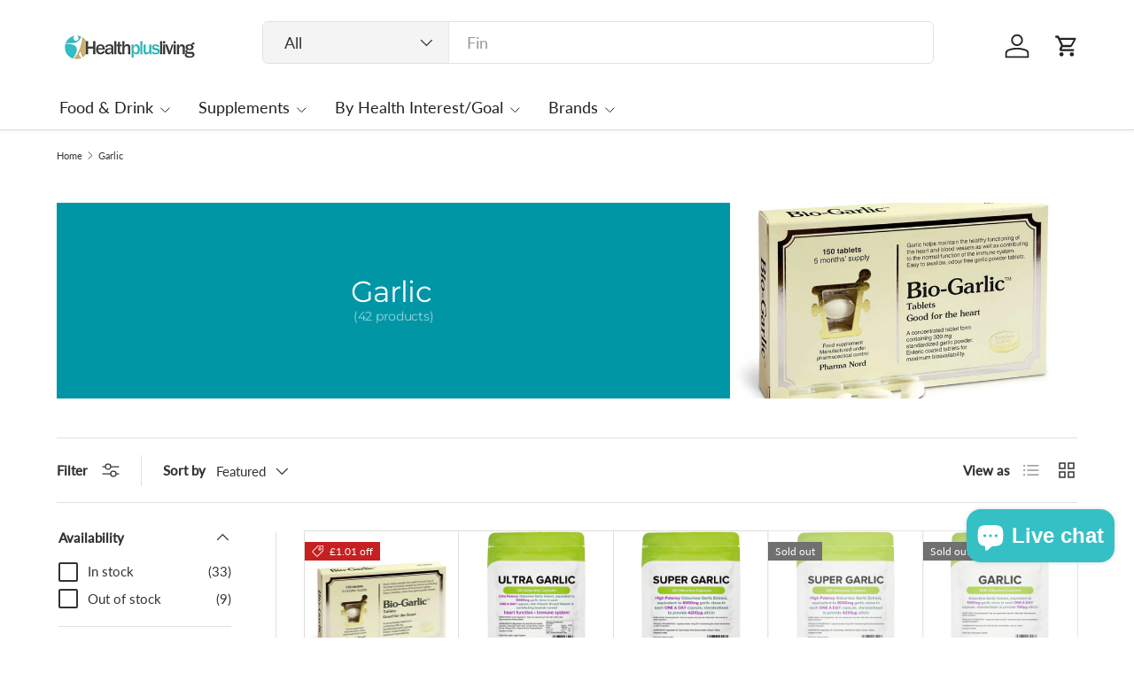

--- FILE ---
content_type: text/html; charset=utf-8
request_url: https://www.healthplusliving.com/collections/superfoods-garlic
body_size: 83813
content:
<!doctype html>
<html class="no-js" lang="en" dir="ltr">
<head><meta charset="utf-8">
<meta name="viewport" content="width=device-width,initial-scale=1">
<title>Garlic &ndash; Health Plus Living</title><link rel="canonical" href="https://www.healthplusliving.com/collections/superfoods-garlic"><link rel="icon" href="//www.healthplusliving.com/cdn/shop/files/favicon.jpg?crop=center&height=48&v=1694175247&width=48" type="image/jpg">
  <link rel="apple-touch-icon" href="//www.healthplusliving.com/cdn/shop/files/favicon.jpg?crop=center&height=180&v=1694175247&width=180"><meta property="og:site_name" content="Health Plus Living">
<meta property="og:url" content="https://www.healthplusliving.com/collections/superfoods-garlic">
<meta property="og:title" content="Garlic">
<meta property="og:type" content="product.group">
<meta property="og:description" content="Health Plus Living was established in January 2014 out of a desire to provide our customers the highest quality and widest range of healthcare, household, and organic foods. Our mission is to promote health in the community, as well as bring a sense of discovery and adventure into health food shopping."><meta name="twitter:site" content="@#"><meta name="twitter:card" content="summary_large_image">
<meta name="twitter:title" content="Garlic">
<meta name="twitter:description" content="Health Plus Living was established in January 2014 out of a desire to provide our customers the highest quality and widest range of healthcare, household, and organic foods. Our mission is to promote health in the community, as well as bring a sense of discovery and adventure into health food shopping.">
<link rel="preload" href="//www.healthplusliving.com/cdn/shop/t/7/assets/main.css?v=105982328972476625381733862421" as="style"><style data-shopify>
@font-face {
  font-family: Lato;
  font-weight: 400;
  font-style: normal;
  font-display: swap;
  src: url("//www.healthplusliving.com/cdn/fonts/lato/lato_n4.c3b93d431f0091c8be23185e15c9d1fee1e971c5.woff2") format("woff2"),
       url("//www.healthplusliving.com/cdn/fonts/lato/lato_n4.d5c00c781efb195594fd2fd4ad04f7882949e327.woff") format("woff");
}
@font-face {
  font-family: Lato;
  font-weight: 500;
  font-style: normal;
  font-display: swap;
  src: url("//www.healthplusliving.com/cdn/fonts/lato/lato_n5.b2fec044fbe05725e71d90882e5f3b21dae2efbd.woff2") format("woff2"),
       url("//www.healthplusliving.com/cdn/fonts/lato/lato_n5.f25a9a5c73ff9372e69074488f99e8ac702b5447.woff") format("woff");
}
@font-face {
  font-family: Lato;
  font-weight: 400;
  font-style: italic;
  font-display: swap;
  src: url("//www.healthplusliving.com/cdn/fonts/lato/lato_i4.09c847adc47c2fefc3368f2e241a3712168bc4b6.woff2") format("woff2"),
       url("//www.healthplusliving.com/cdn/fonts/lato/lato_i4.3c7d9eb6c1b0a2bf62d892c3ee4582b016d0f30c.woff") format("woff");
}
@font-face {
  font-family: Lato;
  font-weight: 500;
  font-style: italic;
  font-display: swap;
  src: url("//www.healthplusliving.com/cdn/fonts/lato/lato_i5.9501f9e8a9e09e142687495e156dec167f6a3ea3.woff2") format("woff2"),
       url("//www.healthplusliving.com/cdn/fonts/lato/lato_i5.eca6cbf1aa9c70cc6dbfed0353a2f57e5065c864.woff") format("woff");
}
@font-face {
  font-family: Montserrat;
  font-weight: 400;
  font-style: normal;
  font-display: swap;
  src: url("//www.healthplusliving.com/cdn/fonts/montserrat/montserrat_n4.81949fa0ac9fd2021e16436151e8eaa539321637.woff2") format("woff2"),
       url("//www.healthplusliving.com/cdn/fonts/montserrat/montserrat_n4.a6c632ca7b62da89c3594789ba828388aac693fe.woff") format("woff");
}
@font-face {
  font-family: Lato;
  font-weight: 400;
  font-style: normal;
  font-display: swap;
  src: url("//www.healthplusliving.com/cdn/fonts/lato/lato_n4.c3b93d431f0091c8be23185e15c9d1fee1e971c5.woff2") format("woff2"),
       url("//www.healthplusliving.com/cdn/fonts/lato/lato_n4.d5c00c781efb195594fd2fd4ad04f7882949e327.woff") format("woff");
}
:root {
      --bg-color: 255 255 255 / 1.0;
      --bg-color-og: 255 255 255 / 1.0;
      --heading-color: 51 51 51;
      --text-color: 51 51 51;
      --text-color-og: 51 51 51;
      --scrollbar-color: 51 51 51;
      --link-color: 51 51 51;
      --link-color-og: 51 51 51;
      --star-color: 252 202 44;
      --sale-price-color: 198 32 32;--swatch-border-color-default: 214 214 214;
        --swatch-border-color-active: 153 153 153;
        --swatch-card-size: 24px;
        --swatch-variant-picker-size: 24px;--color-scheme-1-bg: 0 150 166 / 1.0;
      --color-scheme-1-grad: ;
      --color-scheme-1-heading: 255 255 255;
      --color-scheme-1-text: 255 255 255;
      --color-scheme-1-btn-bg: 246 195 71;
      --color-scheme-1-btn-text: 51 51 51;
      --color-scheme-1-btn-bg-hover: 220 179 81;--color-scheme-2-bg: 198 32 32 / 1.0;
      --color-scheme-2-grad: linear-gradient(24deg, rgba(170, 24, 44, 1) 15%, rgba(198, 32, 32, 1) 84%);
      --color-scheme-2-heading: 250 244 216;
      --color-scheme-2-text: 250 244 216;
      --color-scheme-2-btn-bg: 255 255 255;
      --color-scheme-2-btn-text: 51 51 51;
      --color-scheme-2-btn-bg-hover: 232 232 232;--color-scheme-3-bg: 109 174 30 / 1.0;
      --color-scheme-3-grad: linear-gradient(22deg, rgba(92, 159, 10, 1) 16%, rgba(109, 174, 30, 1) 84%);
      --color-scheme-3-heading: 255 255 255;
      --color-scheme-3-text: 255 255 255;
      --color-scheme-3-btn-bg: 252 202 44;
      --color-scheme-3-btn-text: 51 51 51;
      --color-scheme-3-btn-bg-hover: 224 184 58;

      --drawer-bg-color: 255 255 255 / 1.0;
      --drawer-text-color: 51 51 51;

      --panel-bg-color: 242 244 243 / 1.0;
      --panel-heading-color: 51 51 51;
      --panel-text-color: 51 51 51;

      --in-stock-text-color: 13 137 62;
      --low-stock-text-color: 210 134 26;
      --very-low-stock-text-color: 170 24 44;
      --no-stock-text-color: 83 86 90;
      --no-stock-backordered-text-color: 83 86 90;

      --error-bg-color: 244 216 220;
      --error-text-color: 170 24 44;
      --success-bg-color: 246 195 71;
      --success-text-color: 255 255 255;
      --info-bg-color: 242 244 243;
      --info-text-color: 51 51 51;

      --heading-font-family: Montserrat, sans-serif;
      --heading-font-style: normal;
      --heading-font-weight: 400;
      --heading-scale-start: 2;
      --heading-letter-spacing: -0.02em;

      --navigation-font-family: Lato, sans-serif;
      --navigation-font-style: normal;
      --navigation-font-weight: 400;
      --navigation-letter-spacing: 0.0em;--heading-text-transform: none;
--subheading-text-transform: none;
      --body-font-family: Lato, sans-serif;
      --body-font-style: normal;
      --body-font-weight: 400;
      --body-font-size: 15;
      --body-font-size-px: 15px;
      --body-letter-spacing: 0.0em;

      --section-gap: 32;
      --heading-gap: calc(8 * var(--space-unit));--heading-gap: calc(6 * var(--space-unit));--grid-column-gap: 20px;
      --product-card-gap: 0px;--btn-bg-color: 0 150 166;
      --btn-bg-hover-color: 41 178 192;
      --btn-text-color: 255 255 255;
      --btn-bg-color-og: 0 150 166;
      --btn-text-color-og: 255 255 255;
      --btn-alt-bg-color: 255 255 255;
      --btn-alt-bg-alpha: 1.0;
      --btn-alt-text-color: 246 195 71;
      --btn-border-width: 2px;
      --btn-padding-y: 12px;
      --btn-text-size: 0.92em;

      
      --btn-border-radius: 6px;
      

      --btn-lg-border-radius: 50%;
      --btn-icon-border-radius: 50%;
      --input-with-btn-inner-radius: var(--btn-border-radius);

      --input-bg-color: 255 255 255 / 1.0;
      --input-text-color: 51 51 51;
      --input-border-width: 2px;
      --input-border-radius: 4px;
      --textarea-border-radius: 4px;
      --input-border-radius: 6px;
      --input-bg-color-diff-3: #f7f7f7;
      --input-bg-color-diff-6: #f0f0f0;

      --modal-border-radius: 0px;
      --modal-overlay-color: 0 0 0;
      --modal-overlay-opacity: 0.4;
      --drawer-border-radius: 0px;
      --overlay-border-radius: 8px;--custom-label-bg-color: 252 202 44;
      --custom-label-text-color: 51 51 51;--sale-label-bg-color: 198 32 32;
      --sale-label-text-color: 255 255 255;--sold-out-label-bg-color: 51 51 51;
      --sold-out-label-text-color: 255 255 255;--new-label-bg-color: 26 102 210;
      --new-label-text-color: 255 255 255;--preorder-label-bg-color: 170 225 62;
      --preorder-label-text-color: 51 51 51;

      --page-width: 1200px;
      --gutter-sm: 20px;
      --gutter-md: 48px;
      --gutter-lg: 64px;

      --payment-terms-bg-color: #ffffff;

      --coll-card-bg-color: #fafafa;
      --coll-card-border-color: rgba(0,0,0,0);

      --card-bg-color: 255 255 255;
      --card-text-color: 51 51 51;
      --card-border-color: #dddddd;
        
          --aos-animate-duration: 1.1s;
        

        
          --aos-min-width: 0;
        
      

      --reading-width: 48em;
        --cart-savings-color: 198 32 32
      
    }@media (max-width: 769px) {
      :root {
        --reading-width: 36em;
      }
    }
  </style><link rel="stylesheet" href="//www.healthplusliving.com/cdn/shop/t/7/assets/main.css?v=105982328972476625381733862421">
  <script src="//www.healthplusliving.com/cdn/shop/t/7/assets/main.js?v=115199770592962559851733862421" defer="defer"></script><link rel="preload" href="//www.healthplusliving.com/cdn/fonts/lato/lato_n4.c3b93d431f0091c8be23185e15c9d1fee1e971c5.woff2" as="font" type="font/woff2" crossorigin fetchpriority="high"><link rel="preload" href="//www.healthplusliving.com/cdn/fonts/montserrat/montserrat_n4.81949fa0ac9fd2021e16436151e8eaa539321637.woff2" as="font" type="font/woff2" crossorigin fetchpriority="high"><script>window.performance && window.performance.mark && window.performance.mark('shopify.content_for_header.start');</script><meta name="facebook-domain-verification" content="vsux6sd2zgachvjkn8oicrhzhzqaan">
<meta id="shopify-digital-wallet" name="shopify-digital-wallet" content="/77643678024/digital_wallets/dialog">
<meta name="shopify-checkout-api-token" content="ec857b311a60ca25d4764755b2e1d671">
<meta id="in-context-paypal-metadata" data-shop-id="77643678024" data-venmo-supported="false" data-environment="production" data-locale="en_US" data-paypal-v4="true" data-currency="GBP">
<link rel="alternate" type="application/atom+xml" title="Feed" href="/collections/superfoods-garlic.atom" />
<link rel="next" href="/collections/superfoods-garlic?page=2">
<link rel="alternate" type="application/json+oembed" href="https://www.healthplusliving.com/collections/superfoods-garlic.oembed">
<script async="async" src="/checkouts/internal/preloads.js?locale=en-GB"></script>
<link rel="preconnect" href="https://shop.app" crossorigin="anonymous">
<script async="async" src="https://shop.app/checkouts/internal/preloads.js?locale=en-GB&shop_id=77643678024" crossorigin="anonymous"></script>
<script id="apple-pay-shop-capabilities" type="application/json">{"shopId":77643678024,"countryCode":"GB","currencyCode":"GBP","merchantCapabilities":["supports3DS"],"merchantId":"gid:\/\/shopify\/Shop\/77643678024","merchantName":"Health Plus Living","requiredBillingContactFields":["postalAddress","email","phone"],"requiredShippingContactFields":["postalAddress","email","phone"],"shippingType":"shipping","supportedNetworks":["visa","maestro","masterCard","amex","discover","elo"],"total":{"type":"pending","label":"Health Plus Living","amount":"1.00"},"shopifyPaymentsEnabled":true,"supportsSubscriptions":true}</script>
<script id="shopify-features" type="application/json">{"accessToken":"ec857b311a60ca25d4764755b2e1d671","betas":["rich-media-storefront-analytics"],"domain":"www.healthplusliving.com","predictiveSearch":true,"shopId":77643678024,"locale":"en"}</script>
<script>var Shopify = Shopify || {};
Shopify.shop = "6ba5b1-2.myshopify.com";
Shopify.locale = "en";
Shopify.currency = {"active":"GBP","rate":"1.0"};
Shopify.country = "GB";
Shopify.theme = {"name":"Updated copy of Canopy 6.1.0 20240606","id":168107016520,"schema_name":"Canopy","schema_version":"6.3.1","theme_store_id":732,"role":"main"};
Shopify.theme.handle = "null";
Shopify.theme.style = {"id":null,"handle":null};
Shopify.cdnHost = "www.healthplusliving.com/cdn";
Shopify.routes = Shopify.routes || {};
Shopify.routes.root = "/";</script>
<script type="module">!function(o){(o.Shopify=o.Shopify||{}).modules=!0}(window);</script>
<script>!function(o){function n(){var o=[];function n(){o.push(Array.prototype.slice.apply(arguments))}return n.q=o,n}var t=o.Shopify=o.Shopify||{};t.loadFeatures=n(),t.autoloadFeatures=n()}(window);</script>
<script>
  window.ShopifyPay = window.ShopifyPay || {};
  window.ShopifyPay.apiHost = "shop.app\/pay";
  window.ShopifyPay.redirectState = null;
</script>
<script id="shop-js-analytics" type="application/json">{"pageType":"collection"}</script>
<script defer="defer" async type="module" src="//www.healthplusliving.com/cdn/shopifycloud/shop-js/modules/v2/client.init-shop-cart-sync_BT-GjEfc.en.esm.js"></script>
<script defer="defer" async type="module" src="//www.healthplusliving.com/cdn/shopifycloud/shop-js/modules/v2/chunk.common_D58fp_Oc.esm.js"></script>
<script defer="defer" async type="module" src="//www.healthplusliving.com/cdn/shopifycloud/shop-js/modules/v2/chunk.modal_xMitdFEc.esm.js"></script>
<script type="module">
  await import("//www.healthplusliving.com/cdn/shopifycloud/shop-js/modules/v2/client.init-shop-cart-sync_BT-GjEfc.en.esm.js");
await import("//www.healthplusliving.com/cdn/shopifycloud/shop-js/modules/v2/chunk.common_D58fp_Oc.esm.js");
await import("//www.healthplusliving.com/cdn/shopifycloud/shop-js/modules/v2/chunk.modal_xMitdFEc.esm.js");

  window.Shopify.SignInWithShop?.initShopCartSync?.({"fedCMEnabled":true,"windoidEnabled":true});

</script>
<script>
  window.Shopify = window.Shopify || {};
  if (!window.Shopify.featureAssets) window.Shopify.featureAssets = {};
  window.Shopify.featureAssets['shop-js'] = {"shop-cart-sync":["modules/v2/client.shop-cart-sync_DZOKe7Ll.en.esm.js","modules/v2/chunk.common_D58fp_Oc.esm.js","modules/v2/chunk.modal_xMitdFEc.esm.js"],"init-fed-cm":["modules/v2/client.init-fed-cm_B6oLuCjv.en.esm.js","modules/v2/chunk.common_D58fp_Oc.esm.js","modules/v2/chunk.modal_xMitdFEc.esm.js"],"shop-cash-offers":["modules/v2/client.shop-cash-offers_D2sdYoxE.en.esm.js","modules/v2/chunk.common_D58fp_Oc.esm.js","modules/v2/chunk.modal_xMitdFEc.esm.js"],"shop-login-button":["modules/v2/client.shop-login-button_QeVjl5Y3.en.esm.js","modules/v2/chunk.common_D58fp_Oc.esm.js","modules/v2/chunk.modal_xMitdFEc.esm.js"],"pay-button":["modules/v2/client.pay-button_DXTOsIq6.en.esm.js","modules/v2/chunk.common_D58fp_Oc.esm.js","modules/v2/chunk.modal_xMitdFEc.esm.js"],"shop-button":["modules/v2/client.shop-button_DQZHx9pm.en.esm.js","modules/v2/chunk.common_D58fp_Oc.esm.js","modules/v2/chunk.modal_xMitdFEc.esm.js"],"avatar":["modules/v2/client.avatar_BTnouDA3.en.esm.js"],"init-windoid":["modules/v2/client.init-windoid_CR1B-cfM.en.esm.js","modules/v2/chunk.common_D58fp_Oc.esm.js","modules/v2/chunk.modal_xMitdFEc.esm.js"],"init-shop-for-new-customer-accounts":["modules/v2/client.init-shop-for-new-customer-accounts_C_vY_xzh.en.esm.js","modules/v2/client.shop-login-button_QeVjl5Y3.en.esm.js","modules/v2/chunk.common_D58fp_Oc.esm.js","modules/v2/chunk.modal_xMitdFEc.esm.js"],"init-shop-email-lookup-coordinator":["modules/v2/client.init-shop-email-lookup-coordinator_BI7n9ZSv.en.esm.js","modules/v2/chunk.common_D58fp_Oc.esm.js","modules/v2/chunk.modal_xMitdFEc.esm.js"],"init-shop-cart-sync":["modules/v2/client.init-shop-cart-sync_BT-GjEfc.en.esm.js","modules/v2/chunk.common_D58fp_Oc.esm.js","modules/v2/chunk.modal_xMitdFEc.esm.js"],"shop-toast-manager":["modules/v2/client.shop-toast-manager_DiYdP3xc.en.esm.js","modules/v2/chunk.common_D58fp_Oc.esm.js","modules/v2/chunk.modal_xMitdFEc.esm.js"],"init-customer-accounts":["modules/v2/client.init-customer-accounts_D9ZNqS-Q.en.esm.js","modules/v2/client.shop-login-button_QeVjl5Y3.en.esm.js","modules/v2/chunk.common_D58fp_Oc.esm.js","modules/v2/chunk.modal_xMitdFEc.esm.js"],"init-customer-accounts-sign-up":["modules/v2/client.init-customer-accounts-sign-up_iGw4briv.en.esm.js","modules/v2/client.shop-login-button_QeVjl5Y3.en.esm.js","modules/v2/chunk.common_D58fp_Oc.esm.js","modules/v2/chunk.modal_xMitdFEc.esm.js"],"shop-follow-button":["modules/v2/client.shop-follow-button_CqMgW2wH.en.esm.js","modules/v2/chunk.common_D58fp_Oc.esm.js","modules/v2/chunk.modal_xMitdFEc.esm.js"],"checkout-modal":["modules/v2/client.checkout-modal_xHeaAweL.en.esm.js","modules/v2/chunk.common_D58fp_Oc.esm.js","modules/v2/chunk.modal_xMitdFEc.esm.js"],"shop-login":["modules/v2/client.shop-login_D91U-Q7h.en.esm.js","modules/v2/chunk.common_D58fp_Oc.esm.js","modules/v2/chunk.modal_xMitdFEc.esm.js"],"lead-capture":["modules/v2/client.lead-capture_BJmE1dJe.en.esm.js","modules/v2/chunk.common_D58fp_Oc.esm.js","modules/v2/chunk.modal_xMitdFEc.esm.js"],"payment-terms":["modules/v2/client.payment-terms_Ci9AEqFq.en.esm.js","modules/v2/chunk.common_D58fp_Oc.esm.js","modules/v2/chunk.modal_xMitdFEc.esm.js"]};
</script>
<script>(function() {
  var isLoaded = false;
  function asyncLoad() {
    if (isLoaded) return;
    isLoaded = true;
    var urls = ["https:\/\/cdn.shopify.com\/s\/files\/1\/0776\/4367\/8024\/t\/2\/assets\/booster_eu_cookie_77643678024.js?v=1697286896\u0026shop=6ba5b1-2.myshopify.com","https:\/\/static2.rapidsearch.dev\/resultpage.js?shop=6ba5b1-2.myshopify.com","https:\/\/tabs.stationmade.com\/registered-scripts\/tabs-by-station.js?shop=6ba5b1-2.myshopify.com","https:\/\/ecommplugins-scripts.trustpilot.com\/v2.1\/js\/header.min.js?settings=eyJrZXkiOiJ2Snd4MUNQMUJMUVRRcENnIiwicyI6InNrdSJ9\u0026shop=6ba5b1-2.myshopify.com","https:\/\/ecommplugins-trustboxsettings.trustpilot.com\/6ba5b1-2.myshopify.com.js?settings=1733841408855\u0026shop=6ba5b1-2.myshopify.com","https:\/\/widget.trustpilot.com\/bootstrap\/v5\/tp.widget.sync.bootstrap.min.js?shop=6ba5b1-2.myshopify.com","https:\/\/widget.trustpilot.com\/bootstrap\/v5\/tp.widget.sync.bootstrap.min.js?shop=6ba5b1-2.myshopify.com"];
    for (var i = 0; i < urls.length; i++) {
      var s = document.createElement('script');
      s.type = 'text/javascript';
      s.async = true;
      s.src = urls[i];
      var x = document.getElementsByTagName('script')[0];
      x.parentNode.insertBefore(s, x);
    }
  };
  if(window.attachEvent) {
    window.attachEvent('onload', asyncLoad);
  } else {
    window.addEventListener('load', asyncLoad, false);
  }
})();</script>
<script id="__st">var __st={"a":77643678024,"offset":0,"reqid":"d529ef06-0e5e-4611-9c39-e70032c1bf85-1769116529","pageurl":"www.healthplusliving.com\/collections\/superfoods-garlic","u":"7a36ced324e5","p":"collection","rtyp":"collection","rid":607488704840};</script>
<script>window.ShopifyPaypalV4VisibilityTracking = true;</script>
<script id="captcha-bootstrap">!function(){'use strict';const t='contact',e='account',n='new_comment',o=[[t,t],['blogs',n],['comments',n],[t,'customer']],c=[[e,'customer_login'],[e,'guest_login'],[e,'recover_customer_password'],[e,'create_customer']],r=t=>t.map((([t,e])=>`form[action*='/${t}']:not([data-nocaptcha='true']) input[name='form_type'][value='${e}']`)).join(','),a=t=>()=>t?[...document.querySelectorAll(t)].map((t=>t.form)):[];function s(){const t=[...o],e=r(t);return a(e)}const i='password',u='form_key',d=['recaptcha-v3-token','g-recaptcha-response','h-captcha-response',i],f=()=>{try{return window.sessionStorage}catch{return}},m='__shopify_v',_=t=>t.elements[u];function p(t,e,n=!1){try{const o=window.sessionStorage,c=JSON.parse(o.getItem(e)),{data:r}=function(t){const{data:e,action:n}=t;return t[m]||n?{data:e,action:n}:{data:t,action:n}}(c);for(const[e,n]of Object.entries(r))t.elements[e]&&(t.elements[e].value=n);n&&o.removeItem(e)}catch(o){console.error('form repopulation failed',{error:o})}}const l='form_type',E='cptcha';function T(t){t.dataset[E]=!0}const w=window,h=w.document,L='Shopify',v='ce_forms',y='captcha';let A=!1;((t,e)=>{const n=(g='f06e6c50-85a8-45c8-87d0-21a2b65856fe',I='https://cdn.shopify.com/shopifycloud/storefront-forms-hcaptcha/ce_storefront_forms_captcha_hcaptcha.v1.5.2.iife.js',D={infoText:'Protected by hCaptcha',privacyText:'Privacy',termsText:'Terms'},(t,e,n)=>{const o=w[L][v],c=o.bindForm;if(c)return c(t,g,e,D).then(n);var r;o.q.push([[t,g,e,D],n]),r=I,A||(h.body.append(Object.assign(h.createElement('script'),{id:'captcha-provider',async:!0,src:r})),A=!0)});var g,I,D;w[L]=w[L]||{},w[L][v]=w[L][v]||{},w[L][v].q=[],w[L][y]=w[L][y]||{},w[L][y].protect=function(t,e){n(t,void 0,e),T(t)},Object.freeze(w[L][y]),function(t,e,n,w,h,L){const[v,y,A,g]=function(t,e,n){const i=e?o:[],u=t?c:[],d=[...i,...u],f=r(d),m=r(i),_=r(d.filter((([t,e])=>n.includes(e))));return[a(f),a(m),a(_),s()]}(w,h,L),I=t=>{const e=t.target;return e instanceof HTMLFormElement?e:e&&e.form},D=t=>v().includes(t);t.addEventListener('submit',(t=>{const e=I(t);if(!e)return;const n=D(e)&&!e.dataset.hcaptchaBound&&!e.dataset.recaptchaBound,o=_(e),c=g().includes(e)&&(!o||!o.value);(n||c)&&t.preventDefault(),c&&!n&&(function(t){try{if(!f())return;!function(t){const e=f();if(!e)return;const n=_(t);if(!n)return;const o=n.value;o&&e.removeItem(o)}(t);const e=Array.from(Array(32),(()=>Math.random().toString(36)[2])).join('');!function(t,e){_(t)||t.append(Object.assign(document.createElement('input'),{type:'hidden',name:u})),t.elements[u].value=e}(t,e),function(t,e){const n=f();if(!n)return;const o=[...t.querySelectorAll(`input[type='${i}']`)].map((({name:t})=>t)),c=[...d,...o],r={};for(const[a,s]of new FormData(t).entries())c.includes(a)||(r[a]=s);n.setItem(e,JSON.stringify({[m]:1,action:t.action,data:r}))}(t,e)}catch(e){console.error('failed to persist form',e)}}(e),e.submit())}));const S=(t,e)=>{t&&!t.dataset[E]&&(n(t,e.some((e=>e===t))),T(t))};for(const o of['focusin','change'])t.addEventListener(o,(t=>{const e=I(t);D(e)&&S(e,y())}));const B=e.get('form_key'),M=e.get(l),P=B&&M;t.addEventListener('DOMContentLoaded',(()=>{const t=y();if(P)for(const e of t)e.elements[l].value===M&&p(e,B);[...new Set([...A(),...v().filter((t=>'true'===t.dataset.shopifyCaptcha))])].forEach((e=>S(e,t)))}))}(h,new URLSearchParams(w.location.search),n,t,e,['guest_login'])})(!0,!0)}();</script>
<script integrity="sha256-4kQ18oKyAcykRKYeNunJcIwy7WH5gtpwJnB7kiuLZ1E=" data-source-attribution="shopify.loadfeatures" defer="defer" src="//www.healthplusliving.com/cdn/shopifycloud/storefront/assets/storefront/load_feature-a0a9edcb.js" crossorigin="anonymous"></script>
<script crossorigin="anonymous" defer="defer" src="//www.healthplusliving.com/cdn/shopifycloud/storefront/assets/shopify_pay/storefront-65b4c6d7.js?v=20250812"></script>
<script data-source-attribution="shopify.dynamic_checkout.dynamic.init">var Shopify=Shopify||{};Shopify.PaymentButton=Shopify.PaymentButton||{isStorefrontPortableWallets:!0,init:function(){window.Shopify.PaymentButton.init=function(){};var t=document.createElement("script");t.src="https://www.healthplusliving.com/cdn/shopifycloud/portable-wallets/latest/portable-wallets.en.js",t.type="module",document.head.appendChild(t)}};
</script>
<script data-source-attribution="shopify.dynamic_checkout.buyer_consent">
  function portableWalletsHideBuyerConsent(e){var t=document.getElementById("shopify-buyer-consent"),n=document.getElementById("shopify-subscription-policy-button");t&&n&&(t.classList.add("hidden"),t.setAttribute("aria-hidden","true"),n.removeEventListener("click",e))}function portableWalletsShowBuyerConsent(e){var t=document.getElementById("shopify-buyer-consent"),n=document.getElementById("shopify-subscription-policy-button");t&&n&&(t.classList.remove("hidden"),t.removeAttribute("aria-hidden"),n.addEventListener("click",e))}window.Shopify?.PaymentButton&&(window.Shopify.PaymentButton.hideBuyerConsent=portableWalletsHideBuyerConsent,window.Shopify.PaymentButton.showBuyerConsent=portableWalletsShowBuyerConsent);
</script>
<script data-source-attribution="shopify.dynamic_checkout.cart.bootstrap">document.addEventListener("DOMContentLoaded",(function(){function t(){return document.querySelector("shopify-accelerated-checkout-cart, shopify-accelerated-checkout")}if(t())Shopify.PaymentButton.init();else{new MutationObserver((function(e,n){t()&&(Shopify.PaymentButton.init(),n.disconnect())})).observe(document.body,{childList:!0,subtree:!0})}}));
</script>
<link id="shopify-accelerated-checkout-styles" rel="stylesheet" media="screen" href="https://www.healthplusliving.com/cdn/shopifycloud/portable-wallets/latest/accelerated-checkout-backwards-compat.css" crossorigin="anonymous">
<style id="shopify-accelerated-checkout-cart">
        #shopify-buyer-consent {
  margin-top: 1em;
  display: inline-block;
  width: 100%;
}

#shopify-buyer-consent.hidden {
  display: none;
}

#shopify-subscription-policy-button {
  background: none;
  border: none;
  padding: 0;
  text-decoration: underline;
  font-size: inherit;
  cursor: pointer;
}

#shopify-subscription-policy-button::before {
  box-shadow: none;
}

      </style>
<script id="sections-script" data-sections="header,footer" defer="defer" src="//www.healthplusliving.com/cdn/shop/t/7/compiled_assets/scripts.js?v=517"></script>
<script>window.performance && window.performance.mark && window.performance.mark('shopify.content_for_header.end');</script>

    <script src="//www.healthplusliving.com/cdn/shop/t/7/assets/animate-on-scroll.js?v=15249566486942820451733862420" defer="defer"></script>
    <link rel="stylesheet" href="//www.healthplusliving.com/cdn/shop/t/7/assets/animate-on-scroll.css?v=62865576715456057531733862420">
  

  <script>document.documentElement.className = document.documentElement.className.replace('no-js', 'js');</script><!-- CC Custom Head Start --><!-- CC Custom Head End -->


  <script type="text/javascript">
    window.RapidSearchAdmin = false;
  </script>



  <meta name="google-site-verification" content="V9longoJCpxdFx5Pz7aUkKMqaQlvRMBJdDhL5zMVbNk" />
  <script src="https://analytics.ahrefs.com/analytics.js" data-key="xoiuJS0wyCyTzKDIB259rA" async></script>
<script src="https://cdn.shopify.com/extensions/e8878072-2f6b-4e89-8082-94b04320908d/inbox-1254/assets/inbox-chat-loader.js" type="text/javascript" defer="defer"></script>
<script src="https://cdn.shopify.com/extensions/019bda3a-2c4a-736e-86e2-2d7eec89e258/dealeasy-202/assets/lb-dealeasy.js" type="text/javascript" defer="defer"></script>
<link href="https://monorail-edge.shopifysvc.com" rel="dns-prefetch">
<script>(function(){if ("sendBeacon" in navigator && "performance" in window) {try {var session_token_from_headers = performance.getEntriesByType('navigation')[0].serverTiming.find(x => x.name == '_s').description;} catch {var session_token_from_headers = undefined;}var session_cookie_matches = document.cookie.match(/_shopify_s=([^;]*)/);var session_token_from_cookie = session_cookie_matches && session_cookie_matches.length === 2 ? session_cookie_matches[1] : "";var session_token = session_token_from_headers || session_token_from_cookie || "";function handle_abandonment_event(e) {var entries = performance.getEntries().filter(function(entry) {return /monorail-edge.shopifysvc.com/.test(entry.name);});if (!window.abandonment_tracked && entries.length === 0) {window.abandonment_tracked = true;var currentMs = Date.now();var navigation_start = performance.timing.navigationStart;var payload = {shop_id: 77643678024,url: window.location.href,navigation_start,duration: currentMs - navigation_start,session_token,page_type: "collection"};window.navigator.sendBeacon("https://monorail-edge.shopifysvc.com/v1/produce", JSON.stringify({schema_id: "online_store_buyer_site_abandonment/1.1",payload: payload,metadata: {event_created_at_ms: currentMs,event_sent_at_ms: currentMs}}));}}window.addEventListener('pagehide', handle_abandonment_event);}}());</script>
<script id="web-pixels-manager-setup">(function e(e,d,r,n,o){if(void 0===o&&(o={}),!Boolean(null===(a=null===(i=window.Shopify)||void 0===i?void 0:i.analytics)||void 0===a?void 0:a.replayQueue)){var i,a;window.Shopify=window.Shopify||{};var t=window.Shopify;t.analytics=t.analytics||{};var s=t.analytics;s.replayQueue=[],s.publish=function(e,d,r){return s.replayQueue.push([e,d,r]),!0};try{self.performance.mark("wpm:start")}catch(e){}var l=function(){var e={modern:/Edge?\/(1{2}[4-9]|1[2-9]\d|[2-9]\d{2}|\d{4,})\.\d+(\.\d+|)|Firefox\/(1{2}[4-9]|1[2-9]\d|[2-9]\d{2}|\d{4,})\.\d+(\.\d+|)|Chrom(ium|e)\/(9{2}|\d{3,})\.\d+(\.\d+|)|(Maci|X1{2}).+ Version\/(15\.\d+|(1[6-9]|[2-9]\d|\d{3,})\.\d+)([,.]\d+|)( \(\w+\)|)( Mobile\/\w+|) Safari\/|Chrome.+OPR\/(9{2}|\d{3,})\.\d+\.\d+|(CPU[ +]OS|iPhone[ +]OS|CPU[ +]iPhone|CPU IPhone OS|CPU iPad OS)[ +]+(15[._]\d+|(1[6-9]|[2-9]\d|\d{3,})[._]\d+)([._]\d+|)|Android:?[ /-](13[3-9]|1[4-9]\d|[2-9]\d{2}|\d{4,})(\.\d+|)(\.\d+|)|Android.+Firefox\/(13[5-9]|1[4-9]\d|[2-9]\d{2}|\d{4,})\.\d+(\.\d+|)|Android.+Chrom(ium|e)\/(13[3-9]|1[4-9]\d|[2-9]\d{2}|\d{4,})\.\d+(\.\d+|)|SamsungBrowser\/([2-9]\d|\d{3,})\.\d+/,legacy:/Edge?\/(1[6-9]|[2-9]\d|\d{3,})\.\d+(\.\d+|)|Firefox\/(5[4-9]|[6-9]\d|\d{3,})\.\d+(\.\d+|)|Chrom(ium|e)\/(5[1-9]|[6-9]\d|\d{3,})\.\d+(\.\d+|)([\d.]+$|.*Safari\/(?![\d.]+ Edge\/[\d.]+$))|(Maci|X1{2}).+ Version\/(10\.\d+|(1[1-9]|[2-9]\d|\d{3,})\.\d+)([,.]\d+|)( \(\w+\)|)( Mobile\/\w+|) Safari\/|Chrome.+OPR\/(3[89]|[4-9]\d|\d{3,})\.\d+\.\d+|(CPU[ +]OS|iPhone[ +]OS|CPU[ +]iPhone|CPU IPhone OS|CPU iPad OS)[ +]+(10[._]\d+|(1[1-9]|[2-9]\d|\d{3,})[._]\d+)([._]\d+|)|Android:?[ /-](13[3-9]|1[4-9]\d|[2-9]\d{2}|\d{4,})(\.\d+|)(\.\d+|)|Mobile Safari.+OPR\/([89]\d|\d{3,})\.\d+\.\d+|Android.+Firefox\/(13[5-9]|1[4-9]\d|[2-9]\d{2}|\d{4,})\.\d+(\.\d+|)|Android.+Chrom(ium|e)\/(13[3-9]|1[4-9]\d|[2-9]\d{2}|\d{4,})\.\d+(\.\d+|)|Android.+(UC? ?Browser|UCWEB|U3)[ /]?(15\.([5-9]|\d{2,})|(1[6-9]|[2-9]\d|\d{3,})\.\d+)\.\d+|SamsungBrowser\/(5\.\d+|([6-9]|\d{2,})\.\d+)|Android.+MQ{2}Browser\/(14(\.(9|\d{2,})|)|(1[5-9]|[2-9]\d|\d{3,})(\.\d+|))(\.\d+|)|K[Aa][Ii]OS\/(3\.\d+|([4-9]|\d{2,})\.\d+)(\.\d+|)/},d=e.modern,r=e.legacy,n=navigator.userAgent;return n.match(d)?"modern":n.match(r)?"legacy":"unknown"}(),u="modern"===l?"modern":"legacy",c=(null!=n?n:{modern:"",legacy:""})[u],f=function(e){return[e.baseUrl,"/wpm","/b",e.hashVersion,"modern"===e.buildTarget?"m":"l",".js"].join("")}({baseUrl:d,hashVersion:r,buildTarget:u}),m=function(e){var d=e.version,r=e.bundleTarget,n=e.surface,o=e.pageUrl,i=e.monorailEndpoint;return{emit:function(e){var a=e.status,t=e.errorMsg,s=(new Date).getTime(),l=JSON.stringify({metadata:{event_sent_at_ms:s},events:[{schema_id:"web_pixels_manager_load/3.1",payload:{version:d,bundle_target:r,page_url:o,status:a,surface:n,error_msg:t},metadata:{event_created_at_ms:s}}]});if(!i)return console&&console.warn&&console.warn("[Web Pixels Manager] No Monorail endpoint provided, skipping logging."),!1;try{return self.navigator.sendBeacon.bind(self.navigator)(i,l)}catch(e){}var u=new XMLHttpRequest;try{return u.open("POST",i,!0),u.setRequestHeader("Content-Type","text/plain"),u.send(l),!0}catch(e){return console&&console.warn&&console.warn("[Web Pixels Manager] Got an unhandled error while logging to Monorail."),!1}}}}({version:r,bundleTarget:l,surface:e.surface,pageUrl:self.location.href,monorailEndpoint:e.monorailEndpoint});try{o.browserTarget=l,function(e){var d=e.src,r=e.async,n=void 0===r||r,o=e.onload,i=e.onerror,a=e.sri,t=e.scriptDataAttributes,s=void 0===t?{}:t,l=document.createElement("script"),u=document.querySelector("head"),c=document.querySelector("body");if(l.async=n,l.src=d,a&&(l.integrity=a,l.crossOrigin="anonymous"),s)for(var f in s)if(Object.prototype.hasOwnProperty.call(s,f))try{l.dataset[f]=s[f]}catch(e){}if(o&&l.addEventListener("load",o),i&&l.addEventListener("error",i),u)u.appendChild(l);else{if(!c)throw new Error("Did not find a head or body element to append the script");c.appendChild(l)}}({src:f,async:!0,onload:function(){if(!function(){var e,d;return Boolean(null===(d=null===(e=window.Shopify)||void 0===e?void 0:e.analytics)||void 0===d?void 0:d.initialized)}()){var d=window.webPixelsManager.init(e)||void 0;if(d){var r=window.Shopify.analytics;r.replayQueue.forEach((function(e){var r=e[0],n=e[1],o=e[2];d.publishCustomEvent(r,n,o)})),r.replayQueue=[],r.publish=d.publishCustomEvent,r.visitor=d.visitor,r.initialized=!0}}},onerror:function(){return m.emit({status:"failed",errorMsg:"".concat(f," has failed to load")})},sri:function(e){var d=/^sha384-[A-Za-z0-9+/=]+$/;return"string"==typeof e&&d.test(e)}(c)?c:"",scriptDataAttributes:o}),m.emit({status:"loading"})}catch(e){m.emit({status:"failed",errorMsg:(null==e?void 0:e.message)||"Unknown error"})}}})({shopId: 77643678024,storefrontBaseUrl: "https://www.healthplusliving.com",extensionsBaseUrl: "https://extensions.shopifycdn.com/cdn/shopifycloud/web-pixels-manager",monorailEndpoint: "https://monorail-edge.shopifysvc.com/unstable/produce_batch",surface: "storefront-renderer",enabledBetaFlags: ["2dca8a86"],webPixelsConfigList: [{"id":"2749530440","configuration":"{\"pixelCode\":\"D3G2N5JC77UFJ787J6G0\"}","eventPayloadVersion":"v1","runtimeContext":"STRICT","scriptVersion":"22e92c2ad45662f435e4801458fb78cc","type":"APP","apiClientId":4383523,"privacyPurposes":["ANALYTICS","MARKETING","SALE_OF_DATA"],"dataSharingAdjustments":{"protectedCustomerApprovalScopes":["read_customer_address","read_customer_email","read_customer_name","read_customer_personal_data","read_customer_phone"]}},{"id":"2393309512","configuration":"{\"pixel_id\":\"758951206627667\",\"pixel_type\":\"facebook_pixel\"}","eventPayloadVersion":"v1","runtimeContext":"OPEN","scriptVersion":"ca16bc87fe92b6042fbaa3acc2fbdaa6","type":"APP","apiClientId":2329312,"privacyPurposes":["ANALYTICS","MARKETING","SALE_OF_DATA"],"dataSharingAdjustments":{"protectedCustomerApprovalScopes":["read_customer_address","read_customer_email","read_customer_name","read_customer_personal_data","read_customer_phone"]}},{"id":"2071789896","configuration":"{\"storeId\":\"6ba5b1-2.myshopify.com\"}","eventPayloadVersion":"v1","runtimeContext":"STRICT","scriptVersion":"e7ff4835c2df0be089f361b898b8b040","type":"APP","apiClientId":3440817,"privacyPurposes":["ANALYTICS"],"dataSharingAdjustments":{"protectedCustomerApprovalScopes":["read_customer_personal_data"]}},{"id":"962560328","configuration":"{\"config\":\"{\\\"pixel_id\\\":\\\"G-RNZM9BKFK2\\\",\\\"target_country\\\":\\\"GB\\\",\\\"gtag_events\\\":[{\\\"type\\\":\\\"search\\\",\\\"action_label\\\":[\\\"G-RNZM9BKFK2\\\",\\\"AW-16611017605\\\/6epdCKu-6MYZEIWH4PA9\\\"]},{\\\"type\\\":\\\"begin_checkout\\\",\\\"action_label\\\":[\\\"G-RNZM9BKFK2\\\",\\\"AW-16611017605\\\/YErECKm_6MYZEIWH4PA9\\\"]},{\\\"type\\\":\\\"view_item\\\",\\\"action_label\\\":[\\\"G-RNZM9BKFK2\\\",\\\"AW-16611017605\\\/Z2sZCKi-6MYZEIWH4PA9\\\",\\\"MC-J9GJCC3K12\\\"]},{\\\"type\\\":\\\"purchase\\\",\\\"action_label\\\":[\\\"G-RNZM9BKFK2\\\",\\\"AW-16611017605\\\/UlIgCKK-6MYZEIWH4PA9\\\",\\\"MC-J9GJCC3K12\\\"]},{\\\"type\\\":\\\"page_view\\\",\\\"action_label\\\":[\\\"G-RNZM9BKFK2\\\",\\\"AW-16611017605\\\/9fyACKW-6MYZEIWH4PA9\\\",\\\"MC-J9GJCC3K12\\\"]},{\\\"type\\\":\\\"add_payment_info\\\",\\\"action_label\\\":[\\\"G-RNZM9BKFK2\\\",\\\"AW-16611017605\\\/i-Q0CKy_6MYZEIWH4PA9\\\"]},{\\\"type\\\":\\\"add_to_cart\\\",\\\"action_label\\\":[\\\"G-RNZM9BKFK2\\\",\\\"AW-16611017605\\\/9tHaCK6-6MYZEIWH4PA9\\\"]}],\\\"enable_monitoring_mode\\\":false}\"}","eventPayloadVersion":"v1","runtimeContext":"OPEN","scriptVersion":"b2a88bafab3e21179ed38636efcd8a93","type":"APP","apiClientId":1780363,"privacyPurposes":[],"dataSharingAdjustments":{"protectedCustomerApprovalScopes":["read_customer_address","read_customer_email","read_customer_name","read_customer_personal_data","read_customer_phone"]}},{"id":"shopify-app-pixel","configuration":"{}","eventPayloadVersion":"v1","runtimeContext":"STRICT","scriptVersion":"0450","apiClientId":"shopify-pixel","type":"APP","privacyPurposes":["ANALYTICS","MARKETING"]},{"id":"shopify-custom-pixel","eventPayloadVersion":"v1","runtimeContext":"LAX","scriptVersion":"0450","apiClientId":"shopify-pixel","type":"CUSTOM","privacyPurposes":["ANALYTICS","MARKETING"]}],isMerchantRequest: false,initData: {"shop":{"name":"Health Plus Living","paymentSettings":{"currencyCode":"GBP"},"myshopifyDomain":"6ba5b1-2.myshopify.com","countryCode":"GB","storefrontUrl":"https:\/\/www.healthplusliving.com"},"customer":null,"cart":null,"checkout":null,"productVariants":[],"purchasingCompany":null},},"https://www.healthplusliving.com/cdn","fcfee988w5aeb613cpc8e4bc33m6693e112",{"modern":"","legacy":""},{"shopId":"77643678024","storefrontBaseUrl":"https:\/\/www.healthplusliving.com","extensionBaseUrl":"https:\/\/extensions.shopifycdn.com\/cdn\/shopifycloud\/web-pixels-manager","surface":"storefront-renderer","enabledBetaFlags":"[\"2dca8a86\"]","isMerchantRequest":"false","hashVersion":"fcfee988w5aeb613cpc8e4bc33m6693e112","publish":"custom","events":"[[\"page_viewed\",{}],[\"collection_viewed\",{\"collection\":{\"id\":\"607488704840\",\"title\":\"Garlic\",\"productVariants\":[{\"price\":{\"amount\":11.49,\"currencyCode\":\"GBP\"},\"product\":{\"title\":\"Pharma Nord Bio-Garlic 300mg - 150 Tablets\",\"vendor\":\"Pharma Nord\",\"id\":\"8703963889992\",\"untranslatedTitle\":\"Pharma Nord Bio-Garlic 300mg - 150 Tablets\",\"url\":\"\/products\/pharma-nord-bio-garlic-300mg-150-tablets\",\"type\":\"Garlic\"},\"id\":\"47945322594632\",\"image\":{\"src\":\"\/\/www.healthplusliving.com\/cdn\/shop\/files\/cd4e5812-2a2c-42c5-9b9e-2c753e894898.jpg?v=1705016764\"},\"sku\":\"L_PNBioGarlic300mg150Tabs\",\"title\":\"Default Title\",\"untranslatedTitle\":\"Default Title\"},{\"price\":{\"amount\":8.88,\"currencyCode\":\"GBP\"},\"product\":{\"title\":\"Lindens Garlic 15000mg - 120 Odourless Capsules (Ultra Garlic)\",\"vendor\":\"Lindens\",\"id\":\"8703974342984\",\"untranslatedTitle\":\"Lindens Garlic 15000mg - 120 Odourless Capsules (Ultra Garlic)\",\"url\":\"\/products\/lindens-garlic-15000mg-120-odourless-capsules-ultra-garlic\",\"type\":\"Garlic\"},\"id\":\"47945353560392\",\"image\":{\"src\":\"\/\/www.healthplusliving.com\/cdn\/shop\/files\/997dd927-57e3-4e40-88dc-fd7ad9359227.jpg?v=1705018064\"},\"sku\":\"L_Lindens_6146\",\"title\":\"Default Title\",\"untranslatedTitle\":\"Default Title\"},{\"price\":{\"amount\":7.99,\"currencyCode\":\"GBP\"},\"product\":{\"title\":\"Lindens Garlic 6000mg - 120 Odourless Capsules (Super Garlic)\",\"vendor\":\"Lindens\",\"id\":\"8703974408520\",\"untranslatedTitle\":\"Lindens Garlic 6000mg - 120 Odourless Capsules (Super Garlic)\",\"url\":\"\/products\/lindens-garlic-6000mg-120-odourless-capsules-super-garlic\",\"type\":\"Garlic\"},\"id\":\"47945353625928\",\"image\":{\"src\":\"\/\/www.healthplusliving.com\/cdn\/shop\/files\/7e24a020-fdc8-4d0a-8224-8b0c97af13eb.jpg?v=1705018084\"},\"sku\":\"L_Lindens_0960\",\"title\":\"Default Title\",\"untranslatedTitle\":\"Default Title\"},{\"price\":{\"amount\":12.09,\"currencyCode\":\"GBP\"},\"product\":{\"title\":\"Lindens Garlic 6000mg - 365 Odourless Capsules (Super Garlic)\",\"vendor\":\"Lindens\",\"id\":\"8703974474056\",\"untranslatedTitle\":\"Lindens Garlic 6000mg - 365 Odourless Capsules (Super Garlic)\",\"url\":\"\/products\/lindens-garlic-6000mg-365-odourless-capsules-super-garlic\",\"type\":\"Garlic\"},\"id\":\"47945353789768\",\"image\":{\"src\":\"\/\/www.healthplusliving.com\/cdn\/shop\/files\/8d510a0f-20a7-426c-aaf2-743b955a5cc5.jpg?v=1705018094\"},\"sku\":\"L_Lindens_1196\",\"title\":\"Default Title\",\"untranslatedTitle\":\"Default Title\"},{\"price\":{\"amount\":19.29,\"currencyCode\":\"GBP\"},\"product\":{\"title\":\"Lindens Garlic 1000mg - 1000 Odourless Capsules\",\"vendor\":\"Lindens\",\"id\":\"8703974244680\",\"untranslatedTitle\":\"Lindens Garlic 1000mg - 1000 Odourless Capsules\",\"url\":\"\/products\/lindens-garlic-1000mg-1000-odourless-capsules\",\"type\":\"Garlic\"},\"id\":\"47945353298248\",\"image\":{\"src\":\"\/\/www.healthplusliving.com\/cdn\/shop\/files\/8a037eaf-9c14-41db-8f54-04d502f5c6ef.jpg?v=1705018045\"},\"sku\":\"L_Lindens_1578\",\"title\":\"Default Title\",\"untranslatedTitle\":\"Default Title\"},{\"price\":{\"amount\":5.99,\"currencyCode\":\"GBP\"},\"product\":{\"title\":\"Lindens Garlic 1000mg - 200 Odourless Capsules\",\"vendor\":\"Lindens\",\"id\":\"8703974310216\",\"untranslatedTitle\":\"Lindens Garlic 1000mg - 200 Odourless Capsules\",\"url\":\"\/products\/lindens-garlic-1000mg-200-odourless-capsules\",\"type\":\"Garlic\"},\"id\":\"47945353527624\",\"image\":{\"src\":\"\/\/www.healthplusliving.com\/cdn\/shop\/files\/8e40ea89-46b1-4599-b615-66eb578da73a.jpg?v=1705018054\"},\"sku\":\"L_Lindens_1561\",\"title\":\"Default Title\",\"untranslatedTitle\":\"Default Title\"},{\"price\":{\"amount\":6.75,\"currencyCode\":\"GBP\"},\"product\":{\"title\":\"Vitabiotics Ultra Garlic 400mg Super Strength - 60 Tablets\",\"vendor\":\"Vitabiotics\",\"id\":\"8703844450632\",\"untranslatedTitle\":\"Vitabiotics Ultra Garlic 400mg Super Strength - 60 Tablets\",\"url\":\"\/products\/vitabiotics-ultra-garlic-400mg-super-strength-60-tablets\",\"type\":\"Garlic\"},\"id\":\"47944782545224\",\"image\":{\"src\":\"\/\/www.healthplusliving.com\/cdn\/shop\/files\/f07b6b87-ae9b-48ea-910c-e8710b676292.jpg?v=1705006611\"},\"sku\":\"L_VitabioticsUltraGarlic400mg60Tabs\",\"title\":\"Default Title\",\"untranslatedTitle\":\"Default Title\"},{\"price\":{\"amount\":30.47,\"currencyCode\":\"GBP\"},\"product\":{\"title\":\"Lindens Garlic 6000mg - 1000 Odourless Capsules (Super Garlic)\",\"vendor\":\"Lindens\",\"id\":\"8703974375752\",\"untranslatedTitle\":\"Lindens Garlic 6000mg - 1000 Odourless Capsules (Super Garlic)\",\"url\":\"\/products\/lindens-garlic-6000mg-1000-odourless-capsules-super-garlic\",\"type\":\"Garlic\"},\"id\":\"47945353593160\",\"image\":{\"src\":\"\/\/www.healthplusliving.com\/cdn\/shop\/files\/28636cf4-dc7e-48f5-8ce3-741da14ceae4.jpg?v=1705018075\"},\"sku\":\"L_Lindens_0977\",\"title\":\"Default Title\",\"untranslatedTitle\":\"Default Title\"},{\"price\":{\"amount\":17.49,\"currencyCode\":\"GBP\"},\"product\":{\"title\":\"Allicin Max 100% Stabilised Allicin - 90 Capsules\",\"vendor\":\"Allicinmax\",\"id\":\"8793662849352\",\"untranslatedTitle\":\"Allicin Max 100% Stabilised Allicin - 90 Capsules\",\"url\":\"\/products\/allicin-max-100-stabilised-allicin-90-capsules\",\"type\":\"Garlic\"},\"id\":\"48219828322632\",\"image\":{\"src\":\"\/\/www.healthplusliving.com\/cdn\/shop\/files\/a9a53768-820b-42e0-8c94-af4a706454f9.jpg?v=1711382336\"},\"sku\":\"L_AllicinMax90Caps\",\"title\":\"Default Title\",\"untranslatedTitle\":\"Default Title\"},{\"price\":{\"amount\":9.07,\"currencyCode\":\"GBP\"},\"product\":{\"title\":\"Solgar Garlic Oil - 100 Softgels\",\"vendor\":\"Solgar\",\"id\":\"8790656844104\",\"untranslatedTitle\":\"Solgar Garlic Oil - 100 Softgels\",\"url\":\"\/products\/solgar-garlic-oil-100-softgels\",\"type\":\"Garlic\"},\"id\":\"48208078078280\",\"image\":{\"src\":\"\/\/www.healthplusliving.com\/cdn\/shop\/files\/0a0ce9f2-6ba0-4712-b73a-0818b07f0017.jpg?v=1711115479\"},\"sku\":\"L_SolGarlicOilSGel100\",\"title\":\"Default Title\",\"untranslatedTitle\":\"Default Title\"},{\"price\":{\"amount\":19.42,\"currencyCode\":\"GBP\"},\"product\":{\"title\":\"Solgar Garlic Powder 500 mg - 90 Vegicaps\",\"vendor\":\"Solgar\",\"id\":\"8790656909640\",\"untranslatedTitle\":\"Solgar Garlic Powder 500 mg - 90 Vegicaps\",\"url\":\"\/products\/solgar-garlic-powder-500-mg-90-vegicaps\",\"type\":\"Garlic\"},\"id\":\"48208078143816\",\"image\":{\"src\":\"\/\/www.healthplusliving.com\/cdn\/shop\/files\/daf0af1c-0290-47a2-8987-a8095baca0d2.jpg?v=1711115487\"},\"sku\":\"L_SolGarlicPowder500mgVCap90\",\"title\":\"Default Title\",\"untranslatedTitle\":\"Default Title\"},{\"price\":{\"amount\":9.49,\"currencyCode\":\"GBP\"},\"product\":{\"title\":\"Allicin Max 100% Stabilised Allicin - 30 Veg Capsules\",\"vendor\":\"Allicinmax\",\"id\":\"9017548669256\",\"untranslatedTitle\":\"Allicin Max 100% Stabilised Allicin - 30 Veg Capsules\",\"url\":\"\/products\/allicin-max-100-stabilised-allicin-30-veg-capsules\",\"type\":\"Garlic\"},\"id\":\"48789296218440\",\"image\":{\"src\":\"\/\/www.healthplusliving.com\/cdn\/shop\/files\/839b9e68-9a0e-45ed-ab97-56b69650cb0f.jpg?v=1721208259\"},\"sku\":\"L_AllicinMax30Caps\",\"title\":\"Default Title\",\"untranslatedTitle\":\"Default Title\"},{\"price\":{\"amount\":13.99,\"currencyCode\":\"GBP\"},\"product\":{\"title\":\"Quest Kyolic Garlic - 1000mg - 50% Extra FREE - 30+15 Tablets\",\"vendor\":\"Quest\",\"id\":\"9147967373640\",\"untranslatedTitle\":\"Quest Kyolic Garlic - 1000mg - 50% Extra FREE - 30+15 Tablets\",\"url\":\"\/products\/quest-kyolic-garlic-1000mg-50-extra-free-30-15-tablets\",\"type\":\"Garlic\"},\"id\":\"49134930428232\",\"image\":{\"src\":\"\/\/www.healthplusliving.com\/cdn\/shop\/files\/effc11a6-2ab9-4bc5-9567-d2900673e42d.jpg?v=1727700513\"},\"sku\":\"L_QKyolicGarlic1000mg30+15T\",\"title\":\"Default Title\",\"untranslatedTitle\":\"Default Title\"},{\"price\":{\"amount\":15.2,\"currencyCode\":\"GBP\"},\"product\":{\"title\":\"Quest Kyolic Garlic - 600mg - 50% Extra FREE - 60+30 Tablets\",\"vendor\":\"Quest\",\"id\":\"9160810627400\",\"untranslatedTitle\":\"Quest Kyolic Garlic - 600mg - 50% Extra FREE - 60+30 Tablets\",\"url\":\"\/products\/quest-kyolic-garlic-600mg-50-extra-free-60-30-tablets\",\"type\":\"Garlic\"},\"id\":\"49182392877384\",\"image\":{\"src\":\"\/\/www.healthplusliving.com\/cdn\/shop\/files\/eb00e60d-77a0-4cc4-be1d-ed34e0cb7a35.jpg?v=1728393943\"},\"sku\":\"L_QKyolicGarlic600mg60+30T\",\"title\":\"Default Title\",\"untranslatedTitle\":\"Default Title\"},{\"price\":{\"amount\":10.52,\"currencyCode\":\"GBP\"},\"product\":{\"title\":\"Allicin Max 30 Veg Caps\",\"vendor\":\"Allicin Max\",\"id\":\"9539083174216\",\"untranslatedTitle\":\"Allicin Max 30 Veg Caps\",\"url\":\"\/products\/allicin-max-30-veg-caps\",\"type\":\"Dietary Supplements\"},\"id\":\"50713563955528\",\"image\":{\"src\":\"\/\/www.healthplusliving.com\/cdn\/shop\/files\/1b194724-8786-4f80-8b5b-d74aa795f5d0.jpg?v=1750261280\"},\"sku\":\"L_CLF_ACN_ALMAX\",\"title\":\"Default Title\",\"untranslatedTitle\":\"Default Title\"},{\"price\":{\"amount\":20.83,\"currencyCode\":\"GBP\"},\"product\":{\"title\":\"Allicin Max 90 Vegan caps\",\"vendor\":\"Allicin Max\",\"id\":\"9539083206984\",\"untranslatedTitle\":\"Allicin Max 90 Vegan caps\",\"url\":\"\/products\/allicin-max-90-vegan-caps\",\"type\":\"Dietary Supplements\"},\"id\":\"50713564021064\",\"image\":{\"src\":\"\/\/www.healthplusliving.com\/cdn\/shop\/files\/13654d52-7fb3-4a03-8638-7118c09757a5.jpg?v=1750261281\"},\"sku\":\"L_CLF_ACN_ALMAX90\",\"title\":\"Default Title\",\"untranslatedTitle\":\"Default Title\"},{\"price\":{\"amount\":17.23,\"currencyCode\":\"GBP\"},\"product\":{\"title\":\"Allicin Max Immune with Stabilised Allicin 60 Vegan Caps\",\"vendor\":\"Allicin Max\",\"id\":\"9539083239752\",\"untranslatedTitle\":\"Allicin Max Immune with Stabilised Allicin 60 Vegan Caps\",\"url\":\"\/products\/allicin-max-immune-with-stabilised-allicin-60-vegan-caps\",\"type\":\"Dietary Supplements\"},\"id\":\"50713564053832\",\"image\":{\"src\":\"\/\/www.healthplusliving.com\/cdn\/shop\/files\/120bc2b3-a036-4ecb-96de-dfc40adb38ac.jpg?v=1750261282\"},\"sku\":\"L_CLF_ACN1\",\"title\":\"Default Title\",\"untranslatedTitle\":\"Default Title\"},{\"price\":{\"amount\":11.91,\"currencyCode\":\"GBP\"},\"product\":{\"title\":\"Allicin Max Alliderm Gel 30ml\",\"vendor\":\"Allicin Max\",\"id\":\"9539083305288\",\"untranslatedTitle\":\"Allicin Max Alliderm Gel 30ml\",\"url\":\"\/products\/allicin-max-alliderm-gel-30ml\",\"type\":\"Skin Care Gel\"},\"id\":\"50713564119368\",\"image\":{\"src\":\"\/\/www.healthplusliving.com\/cdn\/shop\/files\/1b57d827-e3b5-4354-a548-86d13cd0c3ab.jpg?v=1750261283\"},\"sku\":\"L_CLF_ACN_ALLIDERM\",\"title\":\"Default Title\",\"untranslatedTitle\":\"Default Title\"},{\"price\":{\"amount\":19.79,\"currencyCode\":\"GBP\"},\"product\":{\"title\":\"Ayurnet Garlic with Vitamin B6 60 capsules\",\"vendor\":\"Ayurnet\",\"id\":\"9539132850504\",\"untranslatedTitle\":\"Ayurnet Garlic with Vitamin B6 60 capsules\",\"url\":\"\/products\/ayurnet-garlic-with-vitamin-b6-60-capsules\",\"type\":\"Dietary Supplements\"},\"id\":\"50713862177096\",\"image\":{\"src\":\"\/\/www.healthplusliving.com\/cdn\/shop\/files\/355fc7bf-ef90-4de1-8a90-aeebeece171e.jpg?v=1750264338\"},\"sku\":\"L_CLF_AYN3\",\"title\":\"Default Title\",\"untranslatedTitle\":\"Default Title\"},{\"price\":{\"amount\":12.17,\"currencyCode\":\"GBP\"},\"product\":{\"title\":\"Balsajo Black Garlic Black Garlic Clove 150g\",\"vendor\":\"Balsajo Black Garlic\",\"id\":\"9539156115784\",\"untranslatedTitle\":\"Balsajo Black Garlic Black Garlic Clove 150g\",\"url\":\"\/products\/balsajo-black-garlic-black-garlic-clove-150g\",\"type\":\"Black Garlic\"},\"id\":\"50714000064840\",\"image\":{\"src\":\"\/\/www.healthplusliving.com\/cdn\/shop\/files\/92c161d3-c169-4d49-87db-56ff68ad64d8.jpg?v=1750266390\"},\"sku\":\"L_CLF_BBG3\",\"title\":\"Default Title\",\"untranslatedTitle\":\"Default Title\"},{\"price\":{\"amount\":5.77,\"currencyCode\":\"GBP\"},\"product\":{\"title\":\"Balsajo Black Garlic The Original Black Garlic 1 Bulb\",\"vendor\":\"Balsajo Black Garlic\",\"id\":\"9539156214088\",\"untranslatedTitle\":\"Balsajo Black Garlic The Original Black Garlic 1 Bulb\",\"url\":\"\/products\/balsajo-black-garlic-the-original-black-garlic-1-bulb\",\"type\":\"Gourmet Food\"},\"id\":\"50714000359752\",\"image\":{\"src\":\"\/\/www.healthplusliving.com\/cdn\/shop\/files\/18869e14-7a30-49cb-998d-50ade9c8b174.jpg?v=1750266390\"},\"sku\":\"L_CLF_BBG1\",\"title\":\"Default Title\",\"untranslatedTitle\":\"Default Title\"},{\"price\":{\"amount\":5.54,\"currencyCode\":\"GBP\"},\"product\":{\"title\":\"Biona Garlic \u0026 Ginger Paste Organic 130g\",\"vendor\":\"Biona\",\"id\":\"9539285778760\",\"untranslatedTitle\":\"Biona Garlic \u0026 Ginger Paste Organic 130g\",\"url\":\"\/products\/biona-garlic-ginger-paste-organic-130g\",\"type\":\"Condiments \u0026 Sauces\"},\"id\":\"50714736132424\",\"image\":{\"src\":\"\/\/www.healthplusliving.com\/cdn\/shop\/files\/6c8ea92b-1483-418f-9c6d-25f05a0aa7bf.jpg?v=1750273348\"},\"sku\":\"L_CLF_BNA272\",\"title\":\"Default Title\",\"untranslatedTitle\":\"Default Title\"},{\"price\":{\"amount\":5.54,\"currencyCode\":\"GBP\"},\"product\":{\"title\":\"Biona Garlic Paste Organic 130g\",\"vendor\":\"Biona\",\"id\":\"9539285844296\",\"untranslatedTitle\":\"Biona Garlic Paste Organic 130g\",\"url\":\"\/products\/biona-garlic-paste-organic-130g\",\"type\":\"Garlic Paste\"},\"id\":\"50714736197960\",\"image\":{\"src\":\"\/\/www.healthplusliving.com\/cdn\/shop\/files\/773a33ee-a925-4582-bd11-2d586a5ddf18.jpg?v=1750273349\"},\"sku\":\"L_CLF_BNA273\",\"title\":\"Default Title\",\"untranslatedTitle\":\"Default Title\"},{\"price\":{\"amount\":11.19,\"currencyCode\":\"GBP\"},\"product\":{\"title\":\"Fito Black Garlic 400mg 1% 60 tablets\",\"vendor\":\"Fito\",\"id\":\"9539829170504\",\"untranslatedTitle\":\"Fito Black Garlic 400mg 1% 60 tablets\",\"url\":\"\/products\/fito-black-garlic-400mg-1-60-tablets\",\"type\":\"Dietary Supplements\"},\"id\":\"50715921449288\",\"image\":{\"src\":\"\/\/www.healthplusliving.com\/cdn\/shop\/files\/4602187a-9ce1-4e11-92d6-2a31a66e91c2.jpg?v=1750294184\"},\"sku\":\"L_CLF_FTL6\",\"title\":\"Default Title\",\"untranslatedTitle\":\"Default Title\"}]}}]]"});</script><script>
  window.ShopifyAnalytics = window.ShopifyAnalytics || {};
  window.ShopifyAnalytics.meta = window.ShopifyAnalytics.meta || {};
  window.ShopifyAnalytics.meta.currency = 'GBP';
  var meta = {"products":[{"id":8703963889992,"gid":"gid:\/\/shopify\/Product\/8703963889992","vendor":"Pharma Nord","type":"Garlic","handle":"pharma-nord-bio-garlic-300mg-150-tablets","variants":[{"id":47945322594632,"price":1149,"name":"Pharma Nord Bio-Garlic 300mg - 150 Tablets","public_title":null,"sku":"L_PNBioGarlic300mg150Tabs"}],"remote":false},{"id":8703974342984,"gid":"gid:\/\/shopify\/Product\/8703974342984","vendor":"Lindens","type":"Garlic","handle":"lindens-garlic-15000mg-120-odourless-capsules-ultra-garlic","variants":[{"id":47945353560392,"price":888,"name":"Lindens Garlic 15000mg - 120 Odourless Capsules (Ultra Garlic)","public_title":null,"sku":"L_Lindens_6146"}],"remote":false},{"id":8703974408520,"gid":"gid:\/\/shopify\/Product\/8703974408520","vendor":"Lindens","type":"Garlic","handle":"lindens-garlic-6000mg-120-odourless-capsules-super-garlic","variants":[{"id":47945353625928,"price":799,"name":"Lindens Garlic 6000mg - 120 Odourless Capsules (Super Garlic)","public_title":null,"sku":"L_Lindens_0960"}],"remote":false},{"id":8703974474056,"gid":"gid:\/\/shopify\/Product\/8703974474056","vendor":"Lindens","type":"Garlic","handle":"lindens-garlic-6000mg-365-odourless-capsules-super-garlic","variants":[{"id":47945353789768,"price":1209,"name":"Lindens Garlic 6000mg - 365 Odourless Capsules (Super Garlic)","public_title":null,"sku":"L_Lindens_1196"}],"remote":false},{"id":8703974244680,"gid":"gid:\/\/shopify\/Product\/8703974244680","vendor":"Lindens","type":"Garlic","handle":"lindens-garlic-1000mg-1000-odourless-capsules","variants":[{"id":47945353298248,"price":1929,"name":"Lindens Garlic 1000mg - 1000 Odourless Capsules","public_title":null,"sku":"L_Lindens_1578"}],"remote":false},{"id":8703974310216,"gid":"gid:\/\/shopify\/Product\/8703974310216","vendor":"Lindens","type":"Garlic","handle":"lindens-garlic-1000mg-200-odourless-capsules","variants":[{"id":47945353527624,"price":599,"name":"Lindens Garlic 1000mg - 200 Odourless Capsules","public_title":null,"sku":"L_Lindens_1561"}],"remote":false},{"id":8703844450632,"gid":"gid:\/\/shopify\/Product\/8703844450632","vendor":"Vitabiotics","type":"Garlic","handle":"vitabiotics-ultra-garlic-400mg-super-strength-60-tablets","variants":[{"id":47944782545224,"price":675,"name":"Vitabiotics Ultra Garlic 400mg Super Strength - 60 Tablets","public_title":null,"sku":"L_VitabioticsUltraGarlic400mg60Tabs"}],"remote":false},{"id":8703974375752,"gid":"gid:\/\/shopify\/Product\/8703974375752","vendor":"Lindens","type":"Garlic","handle":"lindens-garlic-6000mg-1000-odourless-capsules-super-garlic","variants":[{"id":47945353593160,"price":3047,"name":"Lindens Garlic 6000mg - 1000 Odourless Capsules (Super Garlic)","public_title":null,"sku":"L_Lindens_0977"}],"remote":false},{"id":8793662849352,"gid":"gid:\/\/shopify\/Product\/8793662849352","vendor":"Allicinmax","type":"Garlic","handle":"allicin-max-100-stabilised-allicin-90-capsules","variants":[{"id":48219828322632,"price":1749,"name":"Allicin Max 100% Stabilised Allicin - 90 Capsules","public_title":null,"sku":"L_AllicinMax90Caps"}],"remote":false},{"id":8790656844104,"gid":"gid:\/\/shopify\/Product\/8790656844104","vendor":"Solgar","type":"Garlic","handle":"solgar-garlic-oil-100-softgels","variants":[{"id":48208078078280,"price":907,"name":"Solgar Garlic Oil - 100 Softgels","public_title":null,"sku":"L_SolGarlicOilSGel100"}],"remote":false},{"id":8790656909640,"gid":"gid:\/\/shopify\/Product\/8790656909640","vendor":"Solgar","type":"Garlic","handle":"solgar-garlic-powder-500-mg-90-vegicaps","variants":[{"id":48208078143816,"price":1942,"name":"Solgar Garlic Powder 500 mg - 90 Vegicaps","public_title":null,"sku":"L_SolGarlicPowder500mgVCap90"}],"remote":false},{"id":9017548669256,"gid":"gid:\/\/shopify\/Product\/9017548669256","vendor":"Allicinmax","type":"Garlic","handle":"allicin-max-100-stabilised-allicin-30-veg-capsules","variants":[{"id":48789296218440,"price":949,"name":"Allicin Max 100% Stabilised Allicin - 30 Veg Capsules","public_title":null,"sku":"L_AllicinMax30Caps"}],"remote":false},{"id":9147967373640,"gid":"gid:\/\/shopify\/Product\/9147967373640","vendor":"Quest","type":"Garlic","handle":"quest-kyolic-garlic-1000mg-50-extra-free-30-15-tablets","variants":[{"id":49134930428232,"price":1399,"name":"Quest Kyolic Garlic - 1000mg - 50% Extra FREE - 30+15 Tablets","public_title":null,"sku":"L_QKyolicGarlic1000mg30+15T"}],"remote":false},{"id":9160810627400,"gid":"gid:\/\/shopify\/Product\/9160810627400","vendor":"Quest","type":"Garlic","handle":"quest-kyolic-garlic-600mg-50-extra-free-60-30-tablets","variants":[{"id":49182392877384,"price":1520,"name":"Quest Kyolic Garlic - 600mg - 50% Extra FREE - 60+30 Tablets","public_title":null,"sku":"L_QKyolicGarlic600mg60+30T"}],"remote":false},{"id":9539083174216,"gid":"gid:\/\/shopify\/Product\/9539083174216","vendor":"Allicin Max","type":"Dietary Supplements","handle":"allicin-max-30-veg-caps","variants":[{"id":50713563955528,"price":1052,"name":"Allicin Max 30 Veg Caps","public_title":null,"sku":"L_CLF_ACN_ALMAX"}],"remote":false},{"id":9539083206984,"gid":"gid:\/\/shopify\/Product\/9539083206984","vendor":"Allicin Max","type":"Dietary Supplements","handle":"allicin-max-90-vegan-caps","variants":[{"id":50713564021064,"price":2083,"name":"Allicin Max 90 Vegan caps","public_title":null,"sku":"L_CLF_ACN_ALMAX90"}],"remote":false},{"id":9539083239752,"gid":"gid:\/\/shopify\/Product\/9539083239752","vendor":"Allicin Max","type":"Dietary Supplements","handle":"allicin-max-immune-with-stabilised-allicin-60-vegan-caps","variants":[{"id":50713564053832,"price":1723,"name":"Allicin Max Immune with Stabilised Allicin 60 Vegan Caps","public_title":null,"sku":"L_CLF_ACN1"}],"remote":false},{"id":9539083305288,"gid":"gid:\/\/shopify\/Product\/9539083305288","vendor":"Allicin Max","type":"Skin Care Gel","handle":"allicin-max-alliderm-gel-30ml","variants":[{"id":50713564119368,"price":1191,"name":"Allicin Max Alliderm Gel 30ml","public_title":null,"sku":"L_CLF_ACN_ALLIDERM"}],"remote":false},{"id":9539132850504,"gid":"gid:\/\/shopify\/Product\/9539132850504","vendor":"Ayurnet","type":"Dietary Supplements","handle":"ayurnet-garlic-with-vitamin-b6-60-capsules","variants":[{"id":50713862177096,"price":1979,"name":"Ayurnet Garlic with Vitamin B6 60 capsules","public_title":null,"sku":"L_CLF_AYN3"}],"remote":false},{"id":9539156115784,"gid":"gid:\/\/shopify\/Product\/9539156115784","vendor":"Balsajo Black Garlic","type":"Black Garlic","handle":"balsajo-black-garlic-black-garlic-clove-150g","variants":[{"id":50714000064840,"price":1217,"name":"Balsajo Black Garlic Black Garlic Clove 150g","public_title":null,"sku":"L_CLF_BBG3"}],"remote":false},{"id":9539156214088,"gid":"gid:\/\/shopify\/Product\/9539156214088","vendor":"Balsajo Black Garlic","type":"Gourmet Food","handle":"balsajo-black-garlic-the-original-black-garlic-1-bulb","variants":[{"id":50714000359752,"price":577,"name":"Balsajo Black Garlic The Original Black Garlic 1 Bulb","public_title":null,"sku":"L_CLF_BBG1"}],"remote":false},{"id":9539285778760,"gid":"gid:\/\/shopify\/Product\/9539285778760","vendor":"Biona","type":"Condiments \u0026 Sauces","handle":"biona-garlic-ginger-paste-organic-130g","variants":[{"id":50714736132424,"price":554,"name":"Biona Garlic \u0026 Ginger Paste Organic 130g","public_title":null,"sku":"L_CLF_BNA272"}],"remote":false},{"id":9539285844296,"gid":"gid:\/\/shopify\/Product\/9539285844296","vendor":"Biona","type":"Garlic Paste","handle":"biona-garlic-paste-organic-130g","variants":[{"id":50714736197960,"price":554,"name":"Biona Garlic Paste Organic 130g","public_title":null,"sku":"L_CLF_BNA273"}],"remote":false},{"id":9539829170504,"gid":"gid:\/\/shopify\/Product\/9539829170504","vendor":"Fito","type":"Dietary Supplements","handle":"fito-black-garlic-400mg-1-60-tablets","variants":[{"id":50715921449288,"price":1119,"name":"Fito Black Garlic 400mg 1% 60 tablets","public_title":null,"sku":"L_CLF_FTL6"}],"remote":false}],"page":{"pageType":"collection","resourceType":"collection","resourceId":607488704840,"requestId":"d529ef06-0e5e-4611-9c39-e70032c1bf85-1769116529"}};
  for (var attr in meta) {
    window.ShopifyAnalytics.meta[attr] = meta[attr];
  }
</script>
<script class="analytics">
  (function () {
    var customDocumentWrite = function(content) {
      var jquery = null;

      if (window.jQuery) {
        jquery = window.jQuery;
      } else if (window.Checkout && window.Checkout.$) {
        jquery = window.Checkout.$;
      }

      if (jquery) {
        jquery('body').append(content);
      }
    };

    var hasLoggedConversion = function(token) {
      if (token) {
        return document.cookie.indexOf('loggedConversion=' + token) !== -1;
      }
      return false;
    }

    var setCookieIfConversion = function(token) {
      if (token) {
        var twoMonthsFromNow = new Date(Date.now());
        twoMonthsFromNow.setMonth(twoMonthsFromNow.getMonth() + 2);

        document.cookie = 'loggedConversion=' + token + '; expires=' + twoMonthsFromNow;
      }
    }

    var trekkie = window.ShopifyAnalytics.lib = window.trekkie = window.trekkie || [];
    if (trekkie.integrations) {
      return;
    }
    trekkie.methods = [
      'identify',
      'page',
      'ready',
      'track',
      'trackForm',
      'trackLink'
    ];
    trekkie.factory = function(method) {
      return function() {
        var args = Array.prototype.slice.call(arguments);
        args.unshift(method);
        trekkie.push(args);
        return trekkie;
      };
    };
    for (var i = 0; i < trekkie.methods.length; i++) {
      var key = trekkie.methods[i];
      trekkie[key] = trekkie.factory(key);
    }
    trekkie.load = function(config) {
      trekkie.config = config || {};
      trekkie.config.initialDocumentCookie = document.cookie;
      var first = document.getElementsByTagName('script')[0];
      var script = document.createElement('script');
      script.type = 'text/javascript';
      script.onerror = function(e) {
        var scriptFallback = document.createElement('script');
        scriptFallback.type = 'text/javascript';
        scriptFallback.onerror = function(error) {
                var Monorail = {
      produce: function produce(monorailDomain, schemaId, payload) {
        var currentMs = new Date().getTime();
        var event = {
          schema_id: schemaId,
          payload: payload,
          metadata: {
            event_created_at_ms: currentMs,
            event_sent_at_ms: currentMs
          }
        };
        return Monorail.sendRequest("https://" + monorailDomain + "/v1/produce", JSON.stringify(event));
      },
      sendRequest: function sendRequest(endpointUrl, payload) {
        // Try the sendBeacon API
        if (window && window.navigator && typeof window.navigator.sendBeacon === 'function' && typeof window.Blob === 'function' && !Monorail.isIos12()) {
          var blobData = new window.Blob([payload], {
            type: 'text/plain'
          });

          if (window.navigator.sendBeacon(endpointUrl, blobData)) {
            return true;
          } // sendBeacon was not successful

        } // XHR beacon

        var xhr = new XMLHttpRequest();

        try {
          xhr.open('POST', endpointUrl);
          xhr.setRequestHeader('Content-Type', 'text/plain');
          xhr.send(payload);
        } catch (e) {
          console.log(e);
        }

        return false;
      },
      isIos12: function isIos12() {
        return window.navigator.userAgent.lastIndexOf('iPhone; CPU iPhone OS 12_') !== -1 || window.navigator.userAgent.lastIndexOf('iPad; CPU OS 12_') !== -1;
      }
    };
    Monorail.produce('monorail-edge.shopifysvc.com',
      'trekkie_storefront_load_errors/1.1',
      {shop_id: 77643678024,
      theme_id: 168107016520,
      app_name: "storefront",
      context_url: window.location.href,
      source_url: "//www.healthplusliving.com/cdn/s/trekkie.storefront.46a754ac07d08c656eb845cfbf513dd9a18d4ced.min.js"});

        };
        scriptFallback.async = true;
        scriptFallback.src = '//www.healthplusliving.com/cdn/s/trekkie.storefront.46a754ac07d08c656eb845cfbf513dd9a18d4ced.min.js';
        first.parentNode.insertBefore(scriptFallback, first);
      };
      script.async = true;
      script.src = '//www.healthplusliving.com/cdn/s/trekkie.storefront.46a754ac07d08c656eb845cfbf513dd9a18d4ced.min.js';
      first.parentNode.insertBefore(script, first);
    };
    trekkie.load(
      {"Trekkie":{"appName":"storefront","development":false,"defaultAttributes":{"shopId":77643678024,"isMerchantRequest":null,"themeId":168107016520,"themeCityHash":"16428891624880344159","contentLanguage":"en","currency":"GBP","eventMetadataId":"7ef816ba-80ae-4ada-ad41-6929cd8ce86d"},"isServerSideCookieWritingEnabled":true,"monorailRegion":"shop_domain","enabledBetaFlags":["65f19447"]},"Session Attribution":{},"S2S":{"facebookCapiEnabled":true,"source":"trekkie-storefront-renderer","apiClientId":580111}}
    );

    var loaded = false;
    trekkie.ready(function() {
      if (loaded) return;
      loaded = true;

      window.ShopifyAnalytics.lib = window.trekkie;

      var originalDocumentWrite = document.write;
      document.write = customDocumentWrite;
      try { window.ShopifyAnalytics.merchantGoogleAnalytics.call(this); } catch(error) {};
      document.write = originalDocumentWrite;

      window.ShopifyAnalytics.lib.page(null,{"pageType":"collection","resourceType":"collection","resourceId":607488704840,"requestId":"d529ef06-0e5e-4611-9c39-e70032c1bf85-1769116529","shopifyEmitted":true});

      var match = window.location.pathname.match(/checkouts\/(.+)\/(thank_you|post_purchase)/)
      var token = match? match[1]: undefined;
      if (!hasLoggedConversion(token)) {
        setCookieIfConversion(token);
        window.ShopifyAnalytics.lib.track("Viewed Product Category",{"currency":"GBP","category":"Collection: superfoods-garlic","collectionName":"superfoods-garlic","collectionId":607488704840,"nonInteraction":true},undefined,undefined,{"shopifyEmitted":true});
      }
    });


        var eventsListenerScript = document.createElement('script');
        eventsListenerScript.async = true;
        eventsListenerScript.src = "//www.healthplusliving.com/cdn/shopifycloud/storefront/assets/shop_events_listener-3da45d37.js";
        document.getElementsByTagName('head')[0].appendChild(eventsListenerScript);

})();</script>
<script
  defer
  src="https://www.healthplusliving.com/cdn/shopifycloud/perf-kit/shopify-perf-kit-3.0.4.min.js"
  data-application="storefront-renderer"
  data-shop-id="77643678024"
  data-render-region="gcp-us-east1"
  data-page-type="collection"
  data-theme-instance-id="168107016520"
  data-theme-name="Canopy"
  data-theme-version="6.3.1"
  data-monorail-region="shop_domain"
  data-resource-timing-sampling-rate="10"
  data-shs="true"
  data-shs-beacon="true"
  data-shs-export-with-fetch="true"
  data-shs-logs-sample-rate="1"
  data-shs-beacon-endpoint="https://www.healthplusliving.com/api/collect"
></script>
</head>

<body class="cc-animate-enabled">
  <a class="skip-link btn btn--primary visually-hidden" href="#main-content" data-cc-role="skip">Skip to content</a><!-- BEGIN sections: header-group -->
<div id="shopify-section-sections--22709815312712__header" class="shopify-section shopify-section-group-header-group cc-header">
<style data-shopify>.header {
  --bg-color: 255 255 255 / 1.0;
  --text-color: 34 34 34;
  --mobile-menu-bg-color: 255 255 255 / 1.0;
  --mobile-menu-text-color: 34 34 34;
  --desktop-menu-bg-color: 255 255 255 / 1.0;
  --desktop-menu-text-color: 34 34 34;
  --nav-bg-color: 255 255 255;
  --nav-text-color: 34 34 34;
  --nav-child-bg-color:  255 255 255;
  --nav-child-text-color: 34 34 34;
  --header-accent-color: 175 175 175;
  --search-bg-color: 255 255 255;
  --search-text-color: 51 51 51;
  
  
  }</style><store-header class="header bg-theme-bg text-theme-text has-motion"data-is-sticky="true" data-hide-menu="true"style="--header-transition-speed: 300ms"><header class="header__grid header__grid--left-logo container flex flex-wrap items-center">
    <div class="header__logo header__logo--top-left logo flex js-closes-menu"><a class="logo__link inline-block" href="/"><span class="flex" style="max-width: 160px;">
              <picture><img src="//www.healthplusliving.com/cdn/shop/files/Capture-74aAQA4LW-transformed.png?v=1694175047&amp;width=320" alt="Health Plus Living" srcset="//www.healthplusliving.com/cdn/shop/files/Capture-74aAQA4LW-transformed.png?v=1694175047&amp;width=320 320w" width="320" height="78" loading="eager">
              </picture>
            </span></a></div>
<link rel="stylesheet" href="//www.healthplusliving.com/cdn/shop/t/7/assets/predictive-search.css?v=48813712353353719891733862421">
        <script src="//www.healthplusliving.com/cdn/shop/t/7/assets/predictive-search.js?v=158424367886238494141733862421" defer="defer"></script>
        <script src="//www.healthplusliving.com/cdn/shop/t/7/assets/tabs.js?v=135558236254064818051733862421" defer="defer"></script><div class="header__search relative js-closes-menu"><link rel="stylesheet" href="//www.healthplusliving.com/cdn/shop/t/7/assets/search-suggestions.css?v=50270288864590332791733862421" media="print" onload="this.media='all'"><link href="//www.healthplusliving.com/cdn/shop/t/7/assets/product-type-search.css?v=153328044068475290231733862421" rel="stylesheet" type="text/css" media="all" />
<predictive-search class="block" data-loading-text="Loading..."><form class="search relative search--speech search--product-types" role="search" action="/search" method="get">
    <label class="label visually-hidden" for="header-search">Search</label>
    <script src="//www.healthplusliving.com/cdn/shop/t/7/assets/search-form.js?v=43677551656194261111733862421" defer="defer"></script>
    <search-form class="search__form block">
      <input type="hidden" name="options[prefix]" value="last">
      <input type="search"
             class="search__input w-full input js-search-input"
             id="header-search"
             name="q"
             placeholder="Search health and beauty.."
             
               data-placeholder-one="Search health and beauty.."
             
             
               data-placeholder-two="Find products quickly.."
             
             
               data-placeholder-three="Search healthplusliving now.."
             
             data-placeholder-prompts-mob="true"
             
               data-typing-speed="100"
               data-deleting-speed="60"
               data-delay-after-deleting="500"
               data-delay-before-first-delete="2000"
               data-delay-after-word-typed="2400"
             
             role="combobox"
               autocomplete="off"
               aria-autocomplete="list"
               aria-controls="predictive-search-results"
               aria-owns="predictive-search-results"
               aria-haspopup="listbox"
               aria-expanded="false"
               spellcheck="false">
<custom-select id="product_types" class="search__product-types absolute left-0 top-0 bottom-0 js-search-product-types"><label class="label visually-hidden no-js-hidden" for="product_types-button">Product type</label><div class="custom-select relative w-full no-js-hidden"><button class="custom-select__btn input items-center" type="button"
            aria-expanded="false" aria-haspopup="listbox" id="product_types-button">
      <span class="text-start">All</span>
      <svg width="20" height="20" viewBox="0 0 24 24" class="icon" role="presentation" focusable="false" aria-hidden="true">
        <path d="M20 8.5 12.5 16 5 8.5" stroke="currentColor" stroke-width="1.5" fill="none"/>
      </svg>
    </button>
    <ul class="custom-select__listbox absolute invisible" role="listbox" tabindex="-1"
        aria-hidden="true" hidden><li class="custom-select__option js-option" id="product_types-opt-default" role="option" data-value="">
          <span class="pointer-events-none">All</span>
        </li><li class="custom-select__option flex items-center js-option" id="product_types-opt-0" role="option"
            data-value="#VALUE!"
>
          <span class="pointer-events-none">#VALUE!</span>
        </li><li class="custom-select__option flex items-center js-option" id="product_types-opt-1" role="option"
            data-value="5 HTP"
>
          <span class="pointer-events-none">5 HTP</span>
        </li><li class="custom-select__option flex items-center js-option" id="product_types-opt-2" role="option"
            data-value="Acai Berry"
>
          <span class="pointer-events-none">Acai Berry</span>
        </li><li class="custom-select__option flex items-center js-option" id="product_types-opt-3" role="option"
            data-value="Acerola"
>
          <span class="pointer-events-none">Acerola</span>
        </li><li class="custom-select__option flex items-center js-option" id="product_types-opt-4" role="option"
            data-value="Acidophilus"
>
          <span class="pointer-events-none">Acidophilus</span>
        </li><li class="custom-select__option flex items-center js-option" id="product_types-opt-5" role="option"
            data-value="Acrylic Paint"
>
          <span class="pointer-events-none">Acrylic Paint</span>
        </li><li class="custom-select__option flex items-center js-option" id="product_types-opt-6" role="option"
            data-value="Activated Almonds"
>
          <span class="pointer-events-none">Activated Almonds</span>
        </li><li class="custom-select__option flex items-center js-option" id="product_types-opt-7" role="option"
            data-value="Activated Organic Walnuts"
>
          <span class="pointer-events-none">Activated Organic Walnuts</span>
        </li><li class="custom-select__option flex items-center js-option" id="product_types-opt-8" role="option"
            data-value="Active Dry Yeast"
>
          <span class="pointer-events-none">Active Dry Yeast</span>
        </li><li class="custom-select__option flex items-center js-option" id="product_types-opt-9" role="option"
            data-value="Adaptogenic Coffee"
>
          <span class="pointer-events-none">Adaptogenic Coffee</span>
        </li><li class="custom-select__option flex items-center js-option" id="product_types-opt-10" role="option"
            data-value="Adhesives"
>
          <span class="pointer-events-none">Adhesives</span>
        </li><li class="custom-select__option flex items-center js-option" id="product_types-opt-11" role="option"
            data-value="Advent Calendar"
>
          <span class="pointer-events-none">Advent Calendar</span>
        </li><li class="custom-select__option flex items-center js-option" id="product_types-opt-12" role="option"
            data-value="African Mango"
>
          <span class="pointer-events-none">African Mango</span>
        </li><li class="custom-select__option flex items-center js-option" id="product_types-opt-13" role="option"
            data-value="After Sun Care"
>
          <span class="pointer-events-none">After Sun Care</span>
        </li><li class="custom-select__option flex items-center js-option" id="product_types-opt-14" role="option"
            data-value="Aftershave Balm"
>
          <span class="pointer-events-none">Aftershave Balm</span>
        </li><li class="custom-select__option flex items-center js-option" id="product_types-opt-15" role="option"
            data-value="Agar Agar"
>
          <span class="pointer-events-none">Agar Agar</span>
        </li><li class="custom-select__option flex items-center js-option" id="product_types-opt-16" role="option"
            data-value="Agave Nectar"
>
          <span class="pointer-events-none">Agave Nectar</span>
        </li><li class="custom-select__option flex items-center js-option" id="product_types-opt-17" role="option"
            data-value="Agave Syrup"
>
          <span class="pointer-events-none">Agave Syrup</span>
        </li><li class="custom-select__option flex items-center js-option" id="product_types-opt-18" role="option"
            data-value="Air Fresheners"
>
          <span class="pointer-events-none">Air Fresheners</span>
        </li><li class="custom-select__option flex items-center js-option" id="product_types-opt-19" role="option"
            data-value="Air Fryer Accessories"
>
          <span class="pointer-events-none">Air Fryer Accessories</span>
        </li><li class="custom-select__option flex items-center js-option" id="product_types-opt-20" role="option"
            data-value="Air Purifier"
>
          <span class="pointer-events-none">Air Purifier</span>
        </li><li class="custom-select__option flex items-center js-option" id="product_types-opt-21" role="option"
            data-value="Air Purifiers"
>
          <span class="pointer-events-none">Air Purifiers</span>
        </li><li class="custom-select__option flex items-center js-option" id="product_types-opt-22" role="option"
            data-value="Airbrush Colours"
>
          <span class="pointer-events-none">Airbrush Colours</span>
        </li><li class="custom-select__option flex items-center js-option" id="product_types-opt-23" role="option"
            data-value="Alcohol-Free Beer"
>
          <span class="pointer-events-none">Alcohol-Free Beer</span>
        </li><li class="custom-select__option flex items-center js-option" id="product_types-opt-24" role="option"
            data-value="Alcohol-Free Beverage"
>
          <span class="pointer-events-none">Alcohol-Free Beverage</span>
        </li><li class="custom-select__option flex items-center js-option" id="product_types-opt-25" role="option"
            data-value="Alcohol-free Cider"
>
          <span class="pointer-events-none">Alcohol-free Cider</span>
        </li><li class="custom-select__option flex items-center js-option" id="product_types-opt-26" role="option"
            data-value="Alcoholic Beverage"
>
          <span class="pointer-events-none">Alcoholic Beverage</span>
        </li><li class="custom-select__option flex items-center js-option" id="product_types-opt-27" role="option"
            data-value="Alcoholic Beverages"
>
          <span class="pointer-events-none">Alcoholic Beverages</span>
        </li><li class="custom-select__option flex items-center js-option" id="product_types-opt-28" role="option"
            data-value="Alkaline Infusion"
>
          <span class="pointer-events-none">Alkaline Infusion</span>
        </li><li class="custom-select__option flex items-center js-option" id="product_types-opt-29" role="option"
            data-value="All Purpose Cleaner"
>
          <span class="pointer-events-none">All Purpose Cleaner</span>
        </li><li class="custom-select__option flex items-center js-option" id="product_types-opt-30" role="option"
            data-value="All-Purpose Cleaner"
>
          <span class="pointer-events-none">All-Purpose Cleaner</span>
        </li><li class="custom-select__option flex items-center js-option" id="product_types-opt-31" role="option"
            data-value="Allergy Relief Balm"
>
          <span class="pointer-events-none">Allergy Relief Balm</span>
        </li><li class="custom-select__option flex items-center js-option" id="product_types-opt-32" role="option"
            data-value="Almond Butter"
>
          <span class="pointer-events-none">Almond Butter</span>
        </li><li class="custom-select__option flex items-center js-option" id="product_types-opt-33" role="option"
            data-value="Almond Extract"
>
          <span class="pointer-events-none">Almond Extract</span>
        </li><li class="custom-select__option flex items-center js-option" id="product_types-opt-34" role="option"
            data-value="Almond Flour"
>
          <span class="pointer-events-none">Almond Flour</span>
        </li><li class="custom-select__option flex items-center js-option" id="product_types-opt-35" role="option"
            data-value="Almond Milk"
>
          <span class="pointer-events-none">Almond Milk</span>
        </li><li class="custom-select__option flex items-center js-option" id="product_types-opt-36" role="option"
            data-value="Almond Oil"
>
          <span class="pointer-events-none">Almond Oil</span>
        </li><li class="custom-select__option flex items-center js-option" id="product_types-opt-37" role="option"
            data-value="Almonds"
>
          <span class="pointer-events-none">Almonds</span>
        </li><li class="custom-select__option flex items-center js-option" id="product_types-opt-38" role="option"
            data-value="Aloe ferox"
>
          <span class="pointer-events-none">Aloe ferox</span>
        </li><li class="custom-select__option flex items-center js-option" id="product_types-opt-39" role="option"
            data-value="Aloe Vera"
>
          <span class="pointer-events-none">Aloe Vera</span>
        </li><li class="custom-select__option flex items-center js-option" id="product_types-opt-40" role="option"
            data-value="Aloe Vera Gel"
>
          <span class="pointer-events-none">Aloe Vera Gel</span>
        </li><li class="custom-select__option flex items-center js-option" id="product_types-opt-41" role="option"
            data-value="Aloe Vera Juice"
>
          <span class="pointer-events-none">Aloe Vera Juice</span>
        </li><li class="custom-select__option flex items-center js-option" id="product_types-opt-42" role="option"
            data-value="Alpha Lipoic Acid"
>
          <span class="pointer-events-none">Alpha Lipoic Acid</span>
        </li><li class="custom-select__option flex items-center js-option" id="product_types-opt-43" role="option"
            data-value="Aluminium Foil"
>
          <span class="pointer-events-none">Aluminium Foil</span>
        </li><li class="custom-select__option flex items-center js-option" id="product_types-opt-44" role="option"
            data-value="Aluminum Foil"
>
          <span class="pointer-events-none">Aluminum Foil</span>
        </li><li class="custom-select__option flex items-center js-option" id="product_types-opt-45" role="option"
            data-value="Amino Acids"
>
          <span class="pointer-events-none">Amino Acids</span>
        </li><li class="custom-select__option flex items-center js-option" id="product_types-opt-46" role="option"
            data-value="Amino Acids BCAA&#39;s"
>
          <span class="pointer-events-none">Amino Acids BCAA's</span>
        </li><li class="custom-select__option flex items-center js-option" id="product_types-opt-47" role="option"
            data-value="Anaesthetic &amp; Pain Relief"
>
          <span class="pointer-events-none">Anaesthetic & Pain Relief</span>
        </li><li class="custom-select__option flex items-center js-option" id="product_types-opt-48" role="option"
            data-value="Animal Fats &amp; Oils"
>
          <span class="pointer-events-none">Animal Fats & Oils</span>
        </li><li class="custom-select__option flex items-center js-option" id="product_types-opt-49" role="option"
            data-value="Antibacterial Cream"
>
          <span class="pointer-events-none">Antibacterial Cream</span>
        </li><li class="custom-select__option flex items-center js-option" id="product_types-opt-50" role="option"
            data-value="Antibacterial Ointments &amp; Wound Care"
>
          <span class="pointer-events-none">Antibacterial Ointments & Wound Care</span>
        </li><li class="custom-select__option flex items-center js-option" id="product_types-opt-51" role="option"
            data-value="Antibacterial Spray"
>
          <span class="pointer-events-none">Antibacterial Spray</span>
        </li><li class="custom-select__option flex items-center js-option" id="product_types-opt-52" role="option"
            data-value="Antioxidant"
>
          <span class="pointer-events-none">Antioxidant</span>
        </li><li class="custom-select__option flex items-center js-option" id="product_types-opt-53" role="option"
            data-value="Antipasti"
>
          <span class="pointer-events-none">Antipasti</span>
        </li><li class="custom-select__option flex items-center js-option" id="product_types-opt-54" role="option"
            data-value="Antipasti Dip"
>
          <span class="pointer-events-none">Antipasti Dip</span>
        </li><li class="custom-select__option flex items-center js-option" id="product_types-opt-55" role="option"
            data-value="Antiseptic Cream"
>
          <span class="pointer-events-none">Antiseptic Cream</span>
        </li><li class="custom-select__option flex items-center js-option" id="product_types-opt-56" role="option"
            data-value="Anxiety Control"
>
          <span class="pointer-events-none">Anxiety Control</span>
        </li><li class="custom-select__option flex items-center js-option" id="product_types-opt-57" role="option"
            data-value="Apple Cider Vinegar"
>
          <span class="pointer-events-none">Apple Cider Vinegar</span>
        </li><li class="custom-select__option flex items-center js-option" id="product_types-opt-58" role="option"
            data-value="Apple Juice"
>
          <span class="pointer-events-none">Apple Juice</span>
        </li><li class="custom-select__option flex items-center js-option" id="product_types-opt-59" role="option"
            data-value="Apple Sauce"
>
          <span class="pointer-events-none">Apple Sauce</span>
        </li><li class="custom-select__option flex items-center js-option" id="product_types-opt-60" role="option"
            data-value="Archery Accessories"
>
          <span class="pointer-events-none">Archery Accessories</span>
        </li><li class="custom-select__option flex items-center js-option" id="product_types-opt-61" role="option"
            data-value="Argan Oil"
>
          <span class="pointer-events-none">Argan Oil</span>
        </li><li class="custom-select__option flex items-center js-option" id="product_types-opt-62" role="option"
            data-value="Arginine"
>
          <span class="pointer-events-none">Arginine</span>
        </li><li class="custom-select__option flex items-center js-option" id="product_types-opt-63" role="option"
            data-value="Arm, Hand &amp; finger Supports"
>
          <span class="pointer-events-none">Arm, Hand & finger Supports</span>
        </li><li class="custom-select__option flex items-center js-option" id="product_types-opt-64" role="option"
            data-value="Arnica Cream"
>
          <span class="pointer-events-none">Arnica Cream</span>
        </li><li class="custom-select__option flex items-center js-option" id="product_types-opt-65" role="option"
            data-value="Arnica Gel"
>
          <span class="pointer-events-none">Arnica Gel</span>
        </li><li class="custom-select__option flex items-center js-option" id="product_types-opt-66" role="option"
            data-value="Aroma Diffuser"
>
          <span class="pointer-events-none">Aroma Diffuser</span>
        </li><li class="custom-select__option flex items-center js-option" id="product_types-opt-67" role="option"
            data-value="Aromatherapy"
>
          <span class="pointer-events-none">Aromatherapy</span>
        </li><li class="custom-select__option flex items-center js-option" id="product_types-opt-68" role="option"
            data-value="Aromatherapy &amp; Essential Oils"
>
          <span class="pointer-events-none">Aromatherapy & Essential Oils</span>
        </li><li class="custom-select__option flex items-center js-option" id="product_types-opt-69" role="option"
            data-value="Aromatherapy Diffusers"
>
          <span class="pointer-events-none">Aromatherapy Diffusers</span>
        </li><li class="custom-select__option flex items-center js-option" id="product_types-opt-70" role="option"
            data-value="Aromatherapy Inhalers"
>
          <span class="pointer-events-none">Aromatherapy Inhalers</span>
        </li><li class="custom-select__option flex items-center js-option" id="product_types-opt-71" role="option"
            data-value="Aromatherapy Kits"
>
          <span class="pointer-events-none">Aromatherapy Kits</span>
        </li><li class="custom-select__option flex items-center js-option" id="product_types-opt-72" role="option"
            data-value="Aromatherapy Mist"
>
          <span class="pointer-events-none">Aromatherapy Mist</span>
        </li><li class="custom-select__option flex items-center js-option" id="product_types-opt-73" role="option"
            data-value="Aromatherapy Oil"
>
          <span class="pointer-events-none">Aromatherapy Oil</span>
        </li><li class="custom-select__option flex items-center js-option" id="product_types-opt-74" role="option"
            data-value="Aromatherapy Products"
>
          <span class="pointer-events-none">Aromatherapy Products</span>
        </li><li class="custom-select__option flex items-center js-option" id="product_types-opt-75" role="option"
            data-value="Aromatherapy Roll-On"
>
          <span class="pointer-events-none">Aromatherapy Roll-On</span>
        </li><li class="custom-select__option flex items-center js-option" id="product_types-opt-76" role="option"
            data-value="Aromatherapy Roll-Ons"
>
          <span class="pointer-events-none">Aromatherapy Roll-Ons</span>
        </li><li class="custom-select__option flex items-center js-option" id="product_types-opt-77" role="option"
            data-value="Aromatherapy Roller"
>
          <span class="pointer-events-none">Aromatherapy Roller</span>
        </li><li class="custom-select__option flex items-center js-option" id="product_types-opt-78" role="option"
            data-value="Aromatherapy Rollerball"
>
          <span class="pointer-events-none">Aromatherapy Rollerball</span>
        </li><li class="custom-select__option flex items-center js-option" id="product_types-opt-79" role="option"
            data-value="Aromatherapy Spray"
>
          <span class="pointer-events-none">Aromatherapy Spray</span>
        </li><li class="custom-select__option flex items-center js-option" id="product_types-opt-80" role="option"
            data-value="Ashwagandha"
>
          <span class="pointer-events-none">Ashwagandha</span>
        </li><li class="custom-select__option flex items-center js-option" id="product_types-opt-81" role="option"
            data-value="Avocado Oil"
>
          <span class="pointer-events-none">Avocado Oil</span>
        </li><li class="custom-select__option flex items-center js-option" id="product_types-opt-82" role="option"
            data-value="Baby Bath &amp; Body"
>
          <span class="pointer-events-none">Baby Bath & Body</span>
        </li><li class="custom-select__option flex items-center js-option" id="product_types-opt-83" role="option"
            data-value="Baby Bath &amp; Body Care"
>
          <span class="pointer-events-none">Baby Bath & Body Care</span>
        </li><li class="custom-select__option flex items-center js-option" id="product_types-opt-84" role="option"
            data-value="Baby Bath Accessories"
>
          <span class="pointer-events-none">Baby Bath Accessories</span>
        </li><li class="custom-select__option flex items-center js-option" id="product_types-opt-85" role="option"
            data-value="Baby Bath Oil"
>
          <span class="pointer-events-none">Baby Bath Oil</span>
        </li><li class="custom-select__option flex items-center js-option" id="product_types-opt-86" role="option"
            data-value="Baby Body Oil"
>
          <span class="pointer-events-none">Baby Body Oil</span>
        </li><li class="custom-select__option flex items-center js-option" id="product_types-opt-87" role="option"
            data-value="Baby Care"
>
          <span class="pointer-events-none">Baby Care</span>
        </li><li class="custom-select__option flex items-center js-option" id="product_types-opt-88" role="option"
            data-value="Baby Care Accessories"
>
          <span class="pointer-events-none">Baby Care Accessories</span>
        </li><li class="custom-select__option flex items-center js-option" id="product_types-opt-89" role="option"
            data-value="Baby Care Pads"
>
          <span class="pointer-events-none">Baby Care Pads</span>
        </li><li class="custom-select__option flex items-center js-option" id="product_types-opt-90" role="option"
            data-value="Baby Care Products"
>
          <span class="pointer-events-none">Baby Care Products</span>
        </li><li class="custom-select__option flex items-center js-option" id="product_types-opt-91" role="option"
            data-value="Baby Cream"
>
          <span class="pointer-events-none">Baby Cream</span>
        </li><li class="custom-select__option flex items-center js-option" id="product_types-opt-92" role="option"
            data-value="Baby Diapers"
>
          <span class="pointer-events-none">Baby Diapers</span>
        </li><li class="custom-select__option flex items-center js-option" id="product_types-opt-93" role="option"
            data-value="Baby Food"
>
          <span class="pointer-events-none">Baby Food</span>
        </li><li class="custom-select__option flex items-center js-option" id="product_types-opt-94" role="option"
            data-value="Baby Food &amp; Formula"
>
          <span class="pointer-events-none">Baby Food & Formula</span>
        </li><li class="custom-select__option flex items-center js-option" id="product_types-opt-95" role="option"
            data-value="Baby Food Supplement"
>
          <span class="pointer-events-none">Baby Food Supplement</span>
        </li><li class="custom-select__option flex items-center js-option" id="product_types-opt-96" role="option"
            data-value="Baby Formula"
>
          <span class="pointer-events-none">Baby Formula</span>
        </li><li class="custom-select__option flex items-center js-option" id="product_types-opt-97" role="option"
            data-value="Baby Haircare"
>
          <span class="pointer-events-none">Baby Haircare</span>
        </li><li class="custom-select__option flex items-center js-option" id="product_types-opt-98" role="option"
            data-value="Baby Health Supplement"
>
          <span class="pointer-events-none">Baby Health Supplement</span>
        </li><li class="custom-select__option flex items-center js-option" id="product_types-opt-99" role="option"
            data-value="Baby Health Supplements"
>
          <span class="pointer-events-none">Baby Health Supplements</span>
        </li><li class="custom-select__option flex items-center js-option" id="product_types-opt-100" role="option"
            data-value="Baby Laundry Detergent"
>
          <span class="pointer-events-none">Baby Laundry Detergent</span>
        </li><li class="custom-select__option flex items-center js-option" id="product_types-opt-101" role="option"
            data-value="Baby Lotion"
>
          <span class="pointer-events-none">Baby Lotion</span>
        </li><li class="custom-select__option flex items-center js-option" id="product_types-opt-102" role="option"
            data-value="Baby Multi-Vitamin"
>
          <span class="pointer-events-none">Baby Multi-Vitamin</span>
        </li><li class="custom-select__option flex items-center js-option" id="product_types-opt-103" role="option"
            data-value="Baby Nail Care Tools"
>
          <span class="pointer-events-none">Baby Nail Care Tools</span>
        </li><li class="custom-select__option flex items-center js-option" id="product_types-opt-104" role="option"
            data-value="Baby Nasal Care"
>
          <span class="pointer-events-none">Baby Nasal Care</span>
        </li><li class="custom-select__option flex items-center js-option" id="product_types-opt-105" role="option"
            data-value="Baby Oil"
>
          <span class="pointer-events-none">Baby Oil</span>
        </li><li class="custom-select__option flex items-center js-option" id="product_types-opt-106" role="option"
            data-value="Baby Oral Care"
>
          <span class="pointer-events-none">Baby Oral Care</span>
        </li><li class="custom-select__option flex items-center js-option" id="product_types-opt-107" role="option"
            data-value="Baby Shampoo"
>
          <span class="pointer-events-none">Baby Shampoo</span>
        </li><li class="custom-select__option flex items-center js-option" id="product_types-opt-108" role="option"
            data-value="Baby Shampoo &amp; Body Wash"
>
          <span class="pointer-events-none">Baby Shampoo & Body Wash</span>
        </li><li class="custom-select__option flex items-center js-option" id="product_types-opt-109" role="option"
            data-value="Baby Skincare"
>
          <span class="pointer-events-none">Baby Skincare</span>
        </li><li class="custom-select__option flex items-center js-option" id="product_types-opt-110" role="option"
            data-value="Baby Soap"
>
          <span class="pointer-events-none">Baby Soap</span>
        </li><li class="custom-select__option flex items-center js-option" id="product_types-opt-111" role="option"
            data-value="Baby Supplements"
>
          <span class="pointer-events-none">Baby Supplements</span>
        </li><li class="custom-select__option flex items-center js-option" id="product_types-opt-112" role="option"
            data-value="Baby Toothbrush"
>
          <span class="pointer-events-none">Baby Toothbrush</span>
        </li><li class="custom-select__option flex items-center js-option" id="product_types-opt-113" role="option"
            data-value="Baby Toothbrushes"
>
          <span class="pointer-events-none">Baby Toothbrushes</span>
        </li><li class="custom-select__option flex items-center js-option" id="product_types-opt-114" role="option"
            data-value="Baby Vitamins"
>
          <span class="pointer-events-none">Baby Vitamins</span>
        </li><li class="custom-select__option flex items-center js-option" id="product_types-opt-115" role="option"
            data-value="Baby Vitamins &amp; Supplements"
>
          <span class="pointer-events-none">Baby Vitamins & Supplements</span>
        </li><li class="custom-select__option flex items-center js-option" id="product_types-opt-116" role="option"
            data-value="Baby Wash &amp; Shampoo"
>
          <span class="pointer-events-none">Baby Wash & Shampoo</span>
        </li><li class="custom-select__option flex items-center js-option" id="product_types-opt-117" role="option"
            data-value="Baby Wipes"
>
          <span class="pointer-events-none">Baby Wipes</span>
        </li><li class="custom-select__option flex items-center js-option" id="product_types-opt-118" role="option"
            data-value="Baby&#39;s Toothbrushes"
>
          <span class="pointer-events-none">Baby's Toothbrushes</span>
        </li><li class="custom-select__option flex items-center js-option" id="product_types-opt-119" role="option"
            data-value="Baby&#39;s Toothpaste"
>
          <span class="pointer-events-none">Baby's Toothpaste</span>
        </li><li class="custom-select__option flex items-center js-option" id="product_types-opt-120" role="option"
            data-value="Back, Neck &amp; Shoulder Supports"
>
          <span class="pointer-events-none">Back, Neck & Shoulder Supports</span>
        </li><li class="custom-select__option flex items-center js-option" id="product_types-opt-121" role="option"
            data-value="Bagel"
>
          <span class="pointer-events-none">Bagel</span>
        </li><li class="custom-select__option flex items-center js-option" id="product_types-opt-122" role="option"
            data-value="Bagels"
>
          <span class="pointer-events-none">Bagels</span>
        </li><li class="custom-select__option flex items-center js-option" id="product_types-opt-123" role="option"
            data-value="Baked Beans"
>
          <span class="pointer-events-none">Baked Beans</span>
        </li><li class="custom-select__option flex items-center js-option" id="product_types-opt-124" role="option"
            data-value="Baked Goods"
>
          <span class="pointer-events-none">Baked Goods</span>
        </li><li class="custom-select__option flex items-center js-option" id="product_types-opt-125" role="option"
            data-value="Bakery &amp; Bread"
>
          <span class="pointer-events-none">Bakery & Bread</span>
        </li><li class="custom-select__option flex items-center js-option" id="product_types-opt-126" role="option"
            data-value="Bakery &amp; Cakes"
>
          <span class="pointer-events-none">Bakery & Cakes</span>
        </li><li class="custom-select__option flex items-center js-option" id="product_types-opt-127" role="option"
            data-value="Bakery &amp; Pastries"
>
          <span class="pointer-events-none">Bakery & Pastries</span>
        </li><li class="custom-select__option flex items-center js-option" id="product_types-opt-128" role="option"
            data-value="Bakery Snacks"
>
          <span class="pointer-events-none">Bakery Snacks</span>
        </li><li class="custom-select__option flex items-center js-option" id="product_types-opt-129" role="option"
            data-value="Baking Chips"
>
          <span class="pointer-events-none">Baking Chips</span>
        </li><li class="custom-select__option flex items-center js-option" id="product_types-opt-130" role="option"
            data-value="Baking Cups"
>
          <span class="pointer-events-none">Baking Cups</span>
        </li><li class="custom-select__option flex items-center js-option" id="product_types-opt-131" role="option"
            data-value="Baking Icing"
>
          <span class="pointer-events-none">Baking Icing</span>
        </li><li class="custom-select__option flex items-center js-option" id="product_types-opt-132" role="option"
            data-value="Baking Ingredient"
>
          <span class="pointer-events-none">Baking Ingredient</span>
        </li><li class="custom-select__option flex items-center js-option" id="product_types-opt-133" role="option"
            data-value="Baking Ingredients"
>
          <span class="pointer-events-none">Baking Ingredients</span>
        </li><li class="custom-select__option flex items-center js-option" id="product_types-opt-134" role="option"
            data-value="Baking Kits"
>
          <span class="pointer-events-none">Baking Kits</span>
        </li><li class="custom-select__option flex items-center js-option" id="product_types-opt-135" role="option"
            data-value="Baking Mixes"
>
          <span class="pointer-events-none">Baking Mixes</span>
        </li><li class="custom-select__option flex items-center js-option" id="product_types-opt-136" role="option"
            data-value="Baking Paper"
>
          <span class="pointer-events-none">Baking Paper</span>
        </li><li class="custom-select__option flex items-center js-option" id="product_types-opt-137" role="option"
            data-value="Baking Powder &amp; Yeast"
>
          <span class="pointer-events-none">Baking Powder & Yeast</span>
        </li><li class="custom-select__option flex items-center js-option" id="product_types-opt-138" role="option"
            data-value="Baking Sheets"
>
          <span class="pointer-events-none">Baking Sheets</span>
        </li><li class="custom-select__option flex items-center js-option" id="product_types-opt-139" role="option"
            data-value="Baking Tin Moulds &amp; Trays"
>
          <span class="pointer-events-none">Baking Tin Moulds & Trays</span>
        </li><li class="custom-select__option flex items-center js-option" id="product_types-opt-140" role="option"
            data-value="Ballpoints Pens"
>
          <span class="pointer-events-none">Ballpoints Pens</span>
        </li><li class="custom-select__option flex items-center js-option" id="product_types-opt-141" role="option"
            data-value="Balsamic Vinegar"
>
          <span class="pointer-events-none">Balsamic Vinegar</span>
        </li><li class="custom-select__option flex items-center js-option" id="product_types-opt-142" role="option"
            data-value="Bamboo Shoots"
>
          <span class="pointer-events-none">Bamboo Shoots</span>
        </li><li class="custom-select__option flex items-center js-option" id="product_types-opt-143" role="option"
            data-value="Banana Chips"
>
          <span class="pointer-events-none">Banana Chips</span>
        </li><li class="custom-select__option flex items-center js-option" id="product_types-opt-144" role="option"
            data-value="Baobab"
>
          <span class="pointer-events-none">Baobab</span>
        </li><li class="custom-select__option flex items-center js-option" id="product_types-opt-145" role="option"
            data-value="Bar Soap"
>
          <span class="pointer-events-none">Bar Soap</span>
        </li><li class="custom-select__option flex items-center js-option" id="product_types-opt-146" role="option"
            data-value="Barley Grass"
>
          <span class="pointer-events-none">Barley Grass</span>
        </li><li class="custom-select__option flex items-center js-option" id="product_types-opt-147" role="option"
            data-value="Basmati Rice"
>
          <span class="pointer-events-none">Basmati Rice</span>
        </li><li class="custom-select__option flex items-center js-option" id="product_types-opt-148" role="option"
            data-value="Bath"
>
          <span class="pointer-events-none">Bath</span>
        </li><li class="custom-select__option flex items-center js-option" id="product_types-opt-149" role="option"
            data-value="Bath &amp; Beauty Supplies"
>
          <span class="pointer-events-none">Bath & Beauty Supplies</span>
        </li><li class="custom-select__option flex items-center js-option" id="product_types-opt-150" role="option"
            data-value="Bath &amp; Body"
>
          <span class="pointer-events-none">Bath & Body</span>
        </li><li class="custom-select__option flex items-center js-option" id="product_types-opt-151" role="option"
            data-value="Bath &amp; Body Accessories"
>
          <span class="pointer-events-none">Bath & Body Accessories</span>
        </li><li class="custom-select__option flex items-center js-option" id="product_types-opt-152" role="option"
            data-value="Bath &amp; Body Care"
>
          <span class="pointer-events-none">Bath & Body Care</span>
        </li><li class="custom-select__option flex items-center js-option" id="product_types-opt-153" role="option"
            data-value="Bath &amp; Body Gift Sets"
>
          <span class="pointer-events-none">Bath & Body Gift Sets</span>
        </li><li class="custom-select__option flex items-center js-option" id="product_types-opt-154" role="option"
            data-value="Bath &amp; Body Oil"
>
          <span class="pointer-events-none">Bath & Body Oil</span>
        </li><li class="custom-select__option flex items-center js-option" id="product_types-opt-155" role="option"
            data-value="Bath &amp; Body Oils"
>
          <span class="pointer-events-none">Bath & Body Oils</span>
        </li><li class="custom-select__option flex items-center js-option" id="product_types-opt-156" role="option"
            data-value="Bath &amp; Body Products"
>
          <span class="pointer-events-none">Bath & Body Products</span>
        </li><li class="custom-select__option flex items-center js-option" id="product_types-opt-157" role="option"
            data-value="Bath &amp; Body Sets"
>
          <span class="pointer-events-none">Bath & Body Sets</span>
        </li><li class="custom-select__option flex items-center js-option" id="product_types-opt-158" role="option"
            data-value="Bath Accessories"
>
          <span class="pointer-events-none">Bath Accessories</span>
        </li><li class="custom-select__option flex items-center js-option" id="product_types-opt-159" role="option"
            data-value="Bath Brush"
>
          <span class="pointer-events-none">Bath Brush</span>
        </li><li class="custom-select__option flex items-center js-option" id="product_types-opt-160" role="option"
            data-value="Bath Brushes"
>
          <span class="pointer-events-none">Bath Brushes</span>
        </li><li class="custom-select__option flex items-center js-option" id="product_types-opt-161" role="option"
            data-value="Bath Creams, Soaks"
>
          <span class="pointer-events-none">Bath Creams, Soaks</span>
        </li><li class="custom-select__option flex items-center js-option" id="product_types-opt-162" role="option"
            data-value="Bath Oil"
>
          <span class="pointer-events-none">Bath Oil</span>
        </li><li class="custom-select__option flex items-center js-option" id="product_types-opt-163" role="option"
            data-value="Bath Oils"
>
          <span class="pointer-events-none">Bath Oils</span>
        </li><li class="custom-select__option flex items-center js-option" id="product_types-opt-164" role="option"
            data-value="Bath Salt"
>
          <span class="pointer-events-none">Bath Salt</span>
        </li><li class="custom-select__option flex items-center js-option" id="product_types-opt-165" role="option"
            data-value="Bath Salts"
>
          <span class="pointer-events-none">Bath Salts</span>
        </li><li class="custom-select__option flex items-center js-option" id="product_types-opt-166" role="option"
            data-value="Bath Soak"
>
          <span class="pointer-events-none">Bath Soak</span>
        </li><li class="custom-select__option flex items-center js-option" id="product_types-opt-167" role="option"
            data-value="Bath Soaks"
>
          <span class="pointer-events-none">Bath Soaks</span>
        </li><li class="custom-select__option flex items-center js-option" id="product_types-opt-168" role="option"
            data-value="Bathroom Accessories"
>
          <span class="pointer-events-none">Bathroom Accessories</span>
        </li><li class="custom-select__option flex items-center js-option" id="product_types-opt-169" role="option"
            data-value="Bathroom Cleaner"
>
          <span class="pointer-events-none">Bathroom Cleaner</span>
        </li><li class="custom-select__option flex items-center js-option" id="product_types-opt-170" role="option"
            data-value="Bathroom Cleaners"
>
          <span class="pointer-events-none">Bathroom Cleaners</span>
        </li><li class="custom-select__option flex items-center js-option" id="product_types-opt-171" role="option"
            data-value="Bathroom Cleaning Pads"
>
          <span class="pointer-events-none">Bathroom Cleaning Pads</span>
        </li><li class="custom-select__option flex items-center js-option" id="product_types-opt-172" role="option"
            data-value="BB Creams"
>
          <span class="pointer-events-none">BB Creams</span>
        </li><li class="custom-select__option flex items-center js-option" id="product_types-opt-173" role="option"
            data-value="BBQ Sauce"
>
          <span class="pointer-events-none">BBQ Sauce</span>
        </li><li class="custom-select__option flex items-center js-option" id="product_types-opt-174" role="option"
            data-value="BBQ Sauce Variety Pack"
>
          <span class="pointer-events-none">BBQ Sauce Variety Pack</span>
        </li><li class="custom-select__option flex items-center js-option" id="product_types-opt-175" role="option"
            data-value="BBQ Seasoning"
>
          <span class="pointer-events-none">BBQ Seasoning</span>
        </li><li class="custom-select__option flex items-center js-option" id="product_types-opt-176" role="option"
            data-value="Bean Sprouts"
>
          <span class="pointer-events-none">Bean Sprouts</span>
        </li><li class="custom-select__option flex items-center js-option" id="product_types-opt-177" role="option"
            data-value="Beans &amp; Legumes"
>
          <span class="pointer-events-none">Beans & Legumes</span>
        </li><li class="custom-select__option flex items-center js-option" id="product_types-opt-178" role="option"
            data-value="Beard Maintenance"
>
          <span class="pointer-events-none">Beard Maintenance</span>
        </li><li class="custom-select__option flex items-center js-option" id="product_types-opt-179" role="option"
            data-value="Beard Oil"
>
          <span class="pointer-events-none">Beard Oil</span>
        </li><li class="custom-select__option flex items-center js-option" id="product_types-opt-180" role="option"
            data-value="Beauty &amp; Personal Care"
>
          <span class="pointer-events-none">Beauty & Personal Care</span>
        </li><li class="custom-select__option flex items-center js-option" id="product_types-opt-181" role="option"
            data-value="Beauty &amp; Personal Care Accessories"
>
          <span class="pointer-events-none">Beauty & Personal Care Accessories</span>
        </li><li class="custom-select__option flex items-center js-option" id="product_types-opt-182" role="option"
            data-value="Beauty Accessories"
>
          <span class="pointer-events-none">Beauty Accessories</span>
        </li><li class="custom-select__option flex items-center js-option" id="product_types-opt-183" role="option"
            data-value="Beauty Balm"
>
          <span class="pointer-events-none">Beauty Balm</span>
        </li><li class="custom-select__option flex items-center js-option" id="product_types-opt-184" role="option"
            data-value="Beauty Supplement"
>
          <span class="pointer-events-none">Beauty Supplement</span>
        </li><li class="custom-select__option flex items-center js-option" id="product_types-opt-185" role="option"
            data-value="Beauty Supplements"
>
          <span class="pointer-events-none">Beauty Supplements</span>
        </li><li class="custom-select__option flex items-center js-option" id="product_types-opt-186" role="option"
            data-value="Beauty Tools"
>
          <span class="pointer-events-none">Beauty Tools</span>
        </li><li class="custom-select__option flex items-center js-option" id="product_types-opt-187" role="option"
            data-value="Beauty Tools &amp; Accessories"
>
          <span class="pointer-events-none">Beauty Tools & Accessories</span>
        </li><li class="custom-select__option flex items-center js-option" id="product_types-opt-188" role="option"
            data-value="Bee Pollen"
>
          <span class="pointer-events-none">Bee Pollen</span>
        </li><li class="custom-select__option flex items-center js-option" id="product_types-opt-189" role="option"
            data-value="Bee Propolis"
>
          <span class="pointer-events-none">Bee Propolis</span>
        </li><li class="custom-select__option flex items-center js-option" id="product_types-opt-190" role="option"
            data-value="Beef Fat"
>
          <span class="pointer-events-none">Beef Fat</span>
        </li><li class="custom-select__option flex items-center js-option" id="product_types-opt-191" role="option"
            data-value="Beef Jerky"
>
          <span class="pointer-events-none">Beef Jerky</span>
        </li><li class="custom-select__option flex items-center js-option" id="product_types-opt-192" role="option"
            data-value="Beef Jerky &amp; Biltong"
>
          <span class="pointer-events-none">Beef Jerky & Biltong</span>
        </li><li class="custom-select__option flex items-center js-option" id="product_types-opt-193" role="option"
            data-value="Beef Protein"
>
          <span class="pointer-events-none">Beef Protein</span>
        </li><li class="custom-select__option flex items-center js-option" id="product_types-opt-194" role="option"
            data-value="Beef Snacks"
>
          <span class="pointer-events-none">Beef Snacks</span>
        </li><li class="custom-select__option flex items-center js-option" id="product_types-opt-195" role="option"
            data-value="Beef Tallow"
>
          <span class="pointer-events-none">Beef Tallow</span>
        </li><li class="custom-select__option flex items-center js-option" id="product_types-opt-196" role="option"
            data-value="Beer"
>
          <span class="pointer-events-none">Beer</span>
        </li><li class="custom-select__option flex items-center js-option" id="product_types-opt-197" role="option"
            data-value="Beer Gift Set"
>
          <span class="pointer-events-none">Beer Gift Set</span>
        </li><li class="custom-select__option flex items-center js-option" id="product_types-opt-198" role="option"
            data-value="Beetroot"
>
          <span class="pointer-events-none">Beetroot</span>
        </li><li class="custom-select__option flex items-center js-option" id="product_types-opt-199" role="option"
            data-value="Beetroot Juice"
>
          <span class="pointer-events-none">Beetroot Juice</span>
        </li><li class="custom-select__option flex items-center js-option" id="product_types-opt-200" role="option"
            data-value="Belching &amp; Trapped Wind"
>
          <span class="pointer-events-none">Belching & Trapped Wind</span>
        </li><li class="custom-select__option flex items-center js-option" id="product_types-opt-201" role="option"
            data-value="Beta Carotene"
>
          <span class="pointer-events-none">Beta Carotene</span>
        </li><li class="custom-select__option flex items-center js-option" id="product_types-opt-202" role="option"
            data-value="Beta Glucan"
>
          <span class="pointer-events-none">Beta Glucan</span>
        </li><li class="custom-select__option flex items-center js-option" id="product_types-opt-203" role="option"
            data-value="Beverages"
>
          <span class="pointer-events-none">Beverages</span>
        </li><li class="custom-select__option flex items-center js-option" id="product_types-opt-204" role="option"
            data-value="Beverages &amp; Drink Mixes"
>
          <span class="pointer-events-none">Beverages & Drink Mixes</span>
        </li><li class="custom-select__option flex items-center js-option" id="product_types-opt-205" role="option"
            data-value="Bin Liners"
>
          <span class="pointer-events-none">Bin Liners</span>
        </li><li class="custom-select__option flex items-center js-option" id="product_types-opt-206" role="option"
            data-value="Biodegradable Cleaning Products"
>
          <span class="pointer-events-none">Biodegradable Cleaning Products</span>
        </li><li class="custom-select__option flex items-center js-option" id="product_types-opt-207" role="option"
            data-value="Biotin"
>
          <span class="pointer-events-none">Biotin</span>
        </li><li class="custom-select__option flex items-center js-option" id="product_types-opt-208" role="option"
            data-value="Bird Feed"
>
          <span class="pointer-events-none">Bird Feed</span>
        </li><li class="custom-select__option flex items-center js-option" id="product_types-opt-209" role="option"
            data-value="Biscotti"
>
          <span class="pointer-events-none">Biscotti</span>
        </li><li class="custom-select__option flex items-center js-option" id="product_types-opt-210" role="option"
            data-value="Biscotti &amp; Cookies"
>
          <span class="pointer-events-none">Biscotti & Cookies</span>
        </li><li class="custom-select__option flex items-center js-option" id="product_types-opt-211" role="option"
            data-value="Biscuits"
>
          <span class="pointer-events-none">Biscuits</span>
        </li><li class="custom-select__option flex items-center js-option" id="product_types-opt-212" role="option"
            data-value="Biscuits &amp; Cookies"
>
          <span class="pointer-events-none">Biscuits & Cookies</span>
        </li><li class="custom-select__option flex items-center js-option" id="product_types-opt-213" role="option"
            data-value="Biscuits &amp; Crackers"
>
          <span class="pointer-events-none">Biscuits & Crackers</span>
        </li><li class="custom-select__option flex items-center js-option" id="product_types-opt-214" role="option"
            data-value="Bite Relief"
>
          <span class="pointer-events-none">Bite Relief</span>
        </li><li class="custom-select__option flex items-center js-option" id="product_types-opt-215" role="option"
            data-value="Bite Relief Cream"
>
          <span class="pointer-events-none">Bite Relief Cream</span>
        </li><li class="custom-select__option flex items-center js-option" id="product_types-opt-216" role="option"
            data-value="Black Garlic"
>
          <span class="pointer-events-none">Black Garlic</span>
        </li><li class="custom-select__option flex items-center js-option" id="product_types-opt-217" role="option"
            data-value="Black Seed Oil"
>
          <span class="pointer-events-none">Black Seed Oil</span>
        </li><li class="custom-select__option flex items-center js-option" id="product_types-opt-218" role="option"
            data-value="Black Tea"
>
          <span class="pointer-events-none">Black Tea</span>
        </li><li class="custom-select__option flex items-center js-option" id="product_types-opt-219" role="option"
            data-value="Blackcurrants"
>
          <span class="pointer-events-none">Blackcurrants</span>
        </li><li class="custom-select__option flex items-center js-option" id="product_types-opt-220" role="option"
            data-value="Bladder Control Underwear"
>
          <span class="pointer-events-none">Bladder Control Underwear</span>
        </li><li class="custom-select__option flex items-center js-option" id="product_types-opt-221" role="option"
            data-value="Blending Oils"
>
          <span class="pointer-events-none">Blending Oils</span>
        </li><li class="custom-select__option flex items-center js-option" id="product_types-opt-222" role="option"
            data-value="Blood Sugar Levels &amp; Diabetes"
>
          <span class="pointer-events-none">Blood Sugar Levels & Diabetes</span>
        </li><li class="custom-select__option flex items-center js-option" id="product_types-opt-223" role="option"
            data-value="Blueberry Powder"
>
          <span class="pointer-events-none">Blueberry Powder</span>
        </li><li class="custom-select__option flex items-center js-option" id="product_types-opt-224" role="option"
            data-value="Blush"
>
          <span class="pointer-events-none">Blush</span>
        </li><li class="custom-select__option flex items-center js-option" id="product_types-opt-225" role="option"
            data-value="Body Balm"
>
          <span class="pointer-events-none">Body Balm</span>
        </li><li class="custom-select__option flex items-center js-option" id="product_types-opt-226" role="option"
            data-value="Body Brush"
>
          <span class="pointer-events-none">Body Brush</span>
        </li><li class="custom-select__option flex items-center js-option" id="product_types-opt-227" role="option"
            data-value="Body Brushes"
>
          <span class="pointer-events-none">Body Brushes</span>
        </li><li class="custom-select__option flex items-center js-option" id="product_types-opt-228" role="option"
            data-value="Body Butter"
>
          <span class="pointer-events-none">Body Butter</span>
        </li><li class="custom-select__option flex items-center js-option" id="product_types-opt-229" role="option"
            data-value="Body Care"
>
          <span class="pointer-events-none">Body Care</span>
        </li><li class="custom-select__option flex items-center js-option" id="product_types-opt-230" role="option"
            data-value="Body Care Accessory"
>
          <span class="pointer-events-none">Body Care Accessory</span>
        </li><li class="custom-select__option flex items-center js-option" id="product_types-opt-231" role="option"
            data-value="Body Care Gift Sets"
>
          <span class="pointer-events-none">Body Care Gift Sets</span>
        </li><li class="custom-select__option flex items-center js-option" id="product_types-opt-232" role="option"
            data-value="Body Care Sets"
>
          <span class="pointer-events-none">Body Care Sets</span>
        </li><li class="custom-select__option flex items-center js-option" id="product_types-opt-233" role="option"
            data-value="Body Cream"
>
          <span class="pointer-events-none">Body Cream</span>
        </li><li class="custom-select__option flex items-center js-option" id="product_types-opt-234" role="option"
            data-value="Body Lotion"
>
          <span class="pointer-events-none">Body Lotion</span>
        </li><li class="custom-select__option flex items-center js-option" id="product_types-opt-235" role="option"
            data-value="Body Moisturisers"
>
          <span class="pointer-events-none">Body Moisturisers</span>
        </li><li class="custom-select__option flex items-center js-option" id="product_types-opt-236" role="option"
            data-value="Body Moisturizer"
>
          <span class="pointer-events-none">Body Moisturizer</span>
        </li><li class="custom-select__option flex items-center js-option" id="product_types-opt-237" role="option"
            data-value="Body Oil"
>
          <span class="pointer-events-none">Body Oil</span>
        </li><li class="custom-select__option flex items-center js-option" id="product_types-opt-238" role="option"
            data-value="Body Oils"
>
          <span class="pointer-events-none">Body Oils</span>
        </li><li class="custom-select__option flex items-center js-option" id="product_types-opt-239" role="option"
            data-value="Body Scrub"
>
          <span class="pointer-events-none">Body Scrub</span>
        </li><li class="custom-select__option flex items-center js-option" id="product_types-opt-240" role="option"
            data-value="Body Scrubs"
>
          <span class="pointer-events-none">Body Scrubs</span>
        </li><li class="custom-select__option flex items-center js-option" id="product_types-opt-241" role="option"
            data-value="Body Soap"
>
          <span class="pointer-events-none">Body Soap</span>
        </li><li class="custom-select__option flex items-center js-option" id="product_types-opt-242" role="option"
            data-value="Body Spray"
>
          <span class="pointer-events-none">Body Spray</span>
        </li><li class="custom-select__option flex items-center js-option" id="product_types-opt-243" role="option"
            data-value="Body Wash"
>
          <span class="pointer-events-none">Body Wash</span>
        </li><li class="custom-select__option flex items-center js-option" id="product_types-opt-244" role="option"
            data-value="Body Wash &amp; Shower Gel"
>
          <span class="pointer-events-none">Body Wash & Shower Gel</span>
        </li><li class="custom-select__option flex items-center js-option" id="product_types-opt-245" role="option"
            data-value="Body Wash Dispenser"
>
          <span class="pointer-events-none">Body Wash Dispenser</span>
        </li><li class="custom-select__option flex items-center js-option" id="product_types-opt-246" role="option"
            data-value="Bone Broth"
>
          <span class="pointer-events-none">Bone Broth</span>
        </li><li class="custom-select__option flex items-center js-option" id="product_types-opt-247" role="option"
            data-value="Bone Broth Powder"
>
          <span class="pointer-events-none">Bone Broth Powder</span>
        </li><li class="custom-select__option flex items-center js-option" id="product_types-opt-248" role="option"
            data-value="Bone Broth Shake"
>
          <span class="pointer-events-none">Bone Broth Shake</span>
        </li><li class="custom-select__option flex items-center js-option" id="product_types-opt-249" role="option"
            data-value="Bone Health"
>
          <span class="pointer-events-none">Bone Health</span>
        </li><li class="custom-select__option flex items-center js-option" id="product_types-opt-250" role="option"
            data-value="Bone Support"
>
          <span class="pointer-events-none">Bone Support</span>
        </li><li class="custom-select__option flex items-center js-option" id="product_types-opt-251" role="option"
            data-value="Boron"
>
          <span class="pointer-events-none">Boron</span>
        </li><li class="custom-select__option flex items-center js-option" id="product_types-opt-252" role="option"
            data-value="Bottle Brushes"
>
          <span class="pointer-events-none">Bottle Brushes</span>
        </li><li class="custom-select__option flex items-center js-option" id="product_types-opt-253" role="option"
            data-value="Bottled Water"
>
          <span class="pointer-events-none">Bottled Water</span>
        </li><li class="custom-select__option flex items-center js-option" id="product_types-opt-254" role="option"
            data-value="Bouillon &amp; Stock"
>
          <span class="pointer-events-none">Bouillon & Stock</span>
        </li><li class="custom-select__option flex items-center js-option" id="product_types-opt-255" role="option"
            data-value="Bouillon &amp; Stock Cubes"
>
          <span class="pointer-events-none">Bouillon & Stock Cubes</span>
        </li><li class="custom-select__option flex items-center js-option" id="product_types-opt-256" role="option"
            data-value="Bouillon Cubes"
>
          <span class="pointer-events-none">Bouillon Cubes</span>
        </li><li class="custom-select__option flex items-center js-option" id="product_types-opt-257" role="option"
            data-value="Brain Health"
>
          <span class="pointer-events-none">Brain Health</span>
        </li><li class="custom-select__option flex items-center js-option" id="product_types-opt-258" role="option"
            data-value="Brain Supplements"
>
          <span class="pointer-events-none">Brain Supplements</span>
        </li><li class="custom-select__option flex items-center js-option" id="product_types-opt-259" role="option"
            data-value="Brazil Nuts"
>
          <span class="pointer-events-none">Brazil Nuts</span>
        </li><li class="custom-select__option flex items-center js-option" id="product_types-opt-260" role="option"
            data-value="Bread"
>
          <span class="pointer-events-none">Bread</span>
        </li><li class="custom-select__option flex items-center js-option" id="product_types-opt-261" role="option"
            data-value="Bread &amp; Bakery"
>
          <span class="pointer-events-none">Bread & Bakery</span>
        </li><li class="custom-select__option flex items-center js-option" id="product_types-opt-262" role="option"
            data-value="Bread &amp; Rolls"
>
          <span class="pointer-events-none">Bread & Rolls</span>
        </li><li class="custom-select__option flex items-center js-option" id="product_types-opt-263" role="option"
            data-value="Bread Mixes"
>
          <span class="pointer-events-none">Bread Mixes</span>
        </li><li class="custom-select__option flex items-center js-option" id="product_types-opt-264" role="option"
            data-value="Bread Rolls"
>
          <span class="pointer-events-none">Bread Rolls</span>
        </li><li class="custom-select__option flex items-center js-option" id="product_types-opt-265" role="option"
            data-value="Bread Sauce Mixes"
>
          <span class="pointer-events-none">Bread Sauce Mixes</span>
        </li><li class="custom-select__option flex items-center js-option" id="product_types-opt-266" role="option"
            data-value="Bread Wraps"
>
          <span class="pointer-events-none">Bread Wraps</span>
        </li><li class="custom-select__option flex items-center js-option" id="product_types-opt-267" role="option"
            data-value="Breadcrumbs"
>
          <span class="pointer-events-none">Breadcrumbs</span>
        </li><li class="custom-select__option flex items-center js-option" id="product_types-opt-268" role="option"
            data-value="Breadsticks"
>
          <span class="pointer-events-none">Breadsticks</span>
        </li><li class="custom-select__option flex items-center js-option" id="product_types-opt-269" role="option"
            data-value="Breakfast Biscuits"
>
          <span class="pointer-events-none">Breakfast Biscuits</span>
        </li><li class="custom-select__option flex items-center js-option" id="product_types-opt-270" role="option"
            data-value="Breakfast Cereal"
>
          <span class="pointer-events-none">Breakfast Cereal</span>
        </li><li class="custom-select__option flex items-center js-option" id="product_types-opt-271" role="option"
            data-value="Breakfast Cereals"
>
          <span class="pointer-events-none">Breakfast Cereals</span>
        </li><li class="custom-select__option flex items-center js-option" id="product_types-opt-272" role="option"
            data-value="Breakfast Food"
>
          <span class="pointer-events-none">Breakfast Food</span>
        </li><li class="custom-select__option flex items-center js-option" id="product_types-opt-273" role="option"
            data-value="Breakfast Foods"
>
          <span class="pointer-events-none">Breakfast Foods</span>
        </li><li class="custom-select__option flex items-center js-option" id="product_types-opt-274" role="option"
            data-value="Breakfast Porridge"
>
          <span class="pointer-events-none">Breakfast Porridge</span>
        </li><li class="custom-select__option flex items-center js-option" id="product_types-opt-275" role="option"
            data-value="Breath Fresheners"
>
          <span class="pointer-events-none">Breath Fresheners</span>
        </li><li class="custom-select__option flex items-center js-option" id="product_types-opt-276" role="option"
            data-value="Breath Freshner"
>
          <span class="pointer-events-none">Breath Freshner</span>
        </li><li class="custom-select__option flex items-center js-option" id="product_types-opt-277" role="option"
            data-value="Breath Mints"
>
          <span class="pointer-events-none">Breath Mints</span>
        </li><li class="custom-select__option flex items-center js-option" id="product_types-opt-278" role="option"
            data-value="Brewers Yeast"
>
          <span class="pointer-events-none">Brewers Yeast</span>
        </li><li class="custom-select__option flex items-center js-option" id="product_types-opt-279" role="option"
            data-value="Brewing Ingredients"
>
          <span class="pointer-events-none">Brewing Ingredients</span>
        </li><li class="custom-select__option flex items-center js-option" id="product_types-opt-280" role="option"
            data-value="Bromelain &amp; Papain"
>
          <span class="pointer-events-none">Bromelain & Papain</span>
        </li><li class="custom-select__option flex items-center js-option" id="product_types-opt-281" role="option"
            data-value="Bronzer"
>
          <span class="pointer-events-none">Bronzer</span>
        </li><li class="custom-select__option flex items-center js-option" id="product_types-opt-282" role="option"
            data-value="Broth &amp; Stock"
>
          <span class="pointer-events-none">Broth & Stock</span>
        </li><li class="custom-select__option flex items-center js-option" id="product_types-opt-283" role="option"
            data-value="Broth &amp; Stock Cubes"
>
          <span class="pointer-events-none">Broth & Stock Cubes</span>
        </li><li class="custom-select__option flex items-center js-option" id="product_types-opt-284" role="option"
            data-value="Brown Rice"
>
          <span class="pointer-events-none">Brown Rice</span>
        </li><li class="custom-select__option flex items-center js-option" id="product_types-opt-285" role="option"
            data-value="Brown Sugar Alternative"
>
          <span class="pointer-events-none">Brown Sugar Alternative</span>
        </li><li class="custom-select__option flex items-center js-option" id="product_types-opt-286" role="option"
            data-value="Brownie Mix"
>
          <span class="pointer-events-none">Brownie Mix</span>
        </li><li class="custom-select__option flex items-center js-option" id="product_types-opt-287" role="option"
            data-value="Brownies"
>
          <span class="pointer-events-none">Brownies</span>
        </li><li class="custom-select__option flex items-center js-option" id="product_types-opt-288" role="option"
            data-value="Bubble Bath"
>
          <span class="pointer-events-none">Bubble Bath</span>
        </li><li class="custom-select__option flex items-center js-option" id="product_types-opt-289" role="option"
            data-value="Bubble Tea Kit"
>
          <span class="pointer-events-none">Bubble Tea Kit</span>
        </li><li class="custom-select__option flex items-center js-option" id="product_types-opt-290" role="option"
            data-value="Bubble Tea Kits"
>
          <span class="pointer-events-none">Bubble Tea Kits</span>
        </li><li class="custom-select__option flex items-center js-option" id="product_types-opt-291" role="option"
            data-value="Bulgar Wheat"
>
          <span class="pointer-events-none">Bulgar Wheat</span>
        </li><li class="custom-select__option flex items-center js-option" id="product_types-opt-292" role="option"
            data-value="Burdock Root"
>
          <span class="pointer-events-none">Burdock Root</span>
        </li><li class="custom-select__option flex items-center js-option" id="product_types-opt-293" role="option"
            data-value="Cacao"
>
          <span class="pointer-events-none">Cacao</span>
        </li><li class="custom-select__option flex items-center js-option" id="product_types-opt-294" role="option"
            data-value="Cacao Beans"
>
          <span class="pointer-events-none">Cacao Beans</span>
        </li><li class="custom-select__option flex items-center js-option" id="product_types-opt-295" role="option"
            data-value="Cacao Nibs"
>
          <span class="pointer-events-none">Cacao Nibs</span>
        </li><li class="custom-select__option flex items-center js-option" id="product_types-opt-296" role="option"
            data-value="Cacao Powder"
>
          <span class="pointer-events-none">Cacao Powder</span>
        </li><li class="custom-select__option flex items-center js-option" id="product_types-opt-297" role="option"
            data-value="Caffeine"
>
          <span class="pointer-events-none">Caffeine</span>
        </li><li class="custom-select__option flex items-center js-option" id="product_types-opt-298" role="option"
            data-value="Cake"
>
          <span class="pointer-events-none">Cake</span>
        </li><li class="custom-select__option flex items-center js-option" id="product_types-opt-299" role="option"
            data-value="Cake Decorating"
>
          <span class="pointer-events-none">Cake Decorating</span>
        </li><li class="custom-select__option flex items-center js-option" id="product_types-opt-300" role="option"
            data-value="Cake Decorating Tools"
>
          <span class="pointer-events-none">Cake Decorating Tools</span>
        </li><li class="custom-select__option flex items-center js-option" id="product_types-opt-301" role="option"
            data-value="Cake Mix"
>
          <span class="pointer-events-none">Cake Mix</span>
        </li><li class="custom-select__option flex items-center js-option" id="product_types-opt-302" role="option"
            data-value="Cake Toppers"
>
          <span class="pointer-events-none">Cake Toppers</span>
        </li><li class="custom-select__option flex items-center js-option" id="product_types-opt-303" role="option"
            data-value="Calcium"
>
          <span class="pointer-events-none">Calcium</span>
        </li><li class="custom-select__option flex items-center js-option" id="product_types-opt-304" role="option"
            data-value="Calcium Supplements"
>
          <span class="pointer-events-none">Calcium Supplements</span>
        </li><li class="custom-select__option flex items-center js-option" id="product_types-opt-305" role="option"
            data-value="Calligraphy Ink"
>
          <span class="pointer-events-none">Calligraphy Ink</span>
        </li><li class="custom-select__option flex items-center js-option" id="product_types-opt-306" role="option"
            data-value="Callouses, Corns"
>
          <span class="pointer-events-none">Callouses, Corns</span>
        </li><li class="custom-select__option flex items-center js-option" id="product_types-opt-307" role="option"
            data-value="Callus Removers"
>
          <span class="pointer-events-none">Callus Removers</span>
        </li><li class="custom-select__option flex items-center js-option" id="product_types-opt-308" role="option"
            data-value="Camu Camu"
>
          <span class="pointer-events-none">Camu Camu</span>
        </li><li class="custom-select__option flex items-center js-option" id="product_types-opt-309" role="option"
            data-value="Candied Fruit"
>
          <span class="pointer-events-none">Candied Fruit</span>
        </li><li class="custom-select__option flex items-center js-option" id="product_types-opt-310" role="option"
            data-value="Candied Ginger"
>
          <span class="pointer-events-none">Candied Ginger</span>
        </li><li class="custom-select__option flex items-center js-option" id="product_types-opt-311" role="option"
            data-value="Candle"
>
          <span class="pointer-events-none">Candle</span>
        </li><li class="custom-select__option flex items-center js-option" id="product_types-opt-312" role="option"
            data-value="Candles"
>
          <span class="pointer-events-none">Candles</span>
        </li><li class="custom-select__option flex items-center js-option" id="product_types-opt-313" role="option"
            data-value="Candles &amp; Holders"
>
          <span class="pointer-events-none">Candles & Holders</span>
        </li><li class="custom-select__option flex items-center js-option" id="product_types-opt-314" role="option"
            data-value="Candy"
>
          <span class="pointer-events-none">Candy</span>
        </li><li class="custom-select__option flex items-center js-option" id="product_types-opt-315" role="option"
            data-value="Candy &amp; Chocolate"
>
          <span class="pointer-events-none">Candy & Chocolate</span>
        </li><li class="custom-select__option flex items-center js-option" id="product_types-opt-316" role="option"
            data-value="Candy &amp; Confectionery"
>
          <span class="pointer-events-none">Candy & Confectionery</span>
        </li><li class="custom-select__option flex items-center js-option" id="product_types-opt-317" role="option"
            data-value="Candy &amp; Gum"
>
          <span class="pointer-events-none">Candy & Gum</span>
        </li><li class="custom-select__option flex items-center js-option" id="product_types-opt-318" role="option"
            data-value="Candy &amp; Gummies"
>
          <span class="pointer-events-none">Candy & Gummies</span>
        </li><li class="custom-select__option flex items-center js-option" id="product_types-opt-319" role="option"
            data-value="Candy &amp; Mints"
>
          <span class="pointer-events-none">Candy & Mints</span>
        </li><li class="custom-select__option flex items-center js-option" id="product_types-opt-320" role="option"
            data-value="Candy &amp; Sweets"
>
          <span class="pointer-events-none">Candy & Sweets</span>
        </li><li class="custom-select__option flex items-center js-option" id="product_types-opt-321" role="option"
            data-value="Candy Bar"
>
          <span class="pointer-events-none">Candy Bar</span>
        </li><li class="custom-select__option flex items-center js-option" id="product_types-opt-322" role="option"
            data-value="Candy Bars"
>
          <span class="pointer-events-none">Candy Bars</span>
        </li><li class="custom-select__option flex items-center js-option" id="product_types-opt-323" role="option"
            data-value="Cannabis Tea"
>
          <span class="pointer-events-none">Cannabis Tea</span>
        </li><li class="custom-select__option flex items-center js-option" id="product_types-opt-324" role="option"
            data-value="Canned &amp; Jarred Beans"
>
          <span class="pointer-events-none">Canned & Jarred Beans</span>
        </li><li class="custom-select__option flex items-center js-option" id="product_types-opt-325" role="option"
            data-value="Canned &amp; Jarred Foods"
>
          <span class="pointer-events-none">Canned & Jarred Foods</span>
        </li><li class="custom-select__option flex items-center js-option" id="product_types-opt-326" role="option"
            data-value="Canned &amp; Jarred Goods"
>
          <span class="pointer-events-none">Canned & Jarred Goods</span>
        </li><li class="custom-select__option flex items-center js-option" id="product_types-opt-327" role="option"
            data-value="Canned &amp; Jarred Seafood"
>
          <span class="pointer-events-none">Canned & Jarred Seafood</span>
        </li><li class="custom-select__option flex items-center js-option" id="product_types-opt-328" role="option"
            data-value="Canned &amp; Jarred Tomatoes"
>
          <span class="pointer-events-none">Canned & Jarred Tomatoes</span>
        </li><li class="custom-select__option flex items-center js-option" id="product_types-opt-329" role="option"
            data-value="Canned &amp; Jarred Vegetables"
>
          <span class="pointer-events-none">Canned & Jarred Vegetables</span>
        </li><li class="custom-select__option flex items-center js-option" id="product_types-opt-330" role="option"
            data-value="Canned &amp; Packaged Beans"
>
          <span class="pointer-events-none">Canned & Packaged Beans</span>
        </li><li class="custom-select__option flex items-center js-option" id="product_types-opt-331" role="option"
            data-value="Canned &amp; Packaged Foods"
>
          <span class="pointer-events-none">Canned & Packaged Foods</span>
        </li><li class="custom-select__option flex items-center js-option" id="product_types-opt-332" role="option"
            data-value="Canned &amp; Packaged Milk"
>
          <span class="pointer-events-none">Canned & Packaged Milk</span>
        </li><li class="custom-select__option flex items-center js-option" id="product_types-opt-333" role="option"
            data-value="Canned &amp; Packaged Seafood"
>
          <span class="pointer-events-none">Canned & Packaged Seafood</span>
        </li><li class="custom-select__option flex items-center js-option" id="product_types-opt-334" role="option"
            data-value="Canned &amp; Preserved Foods"
>
          <span class="pointer-events-none">Canned & Preserved Foods</span>
        </li><li class="custom-select__option flex items-center js-option" id="product_types-opt-335" role="option"
            data-value="Canned Beans"
>
          <span class="pointer-events-none">Canned Beans</span>
        </li><li class="custom-select__option flex items-center js-option" id="product_types-opt-336" role="option"
            data-value="Canned Beans &amp; Chickpeas"
>
          <span class="pointer-events-none">Canned Beans & Chickpeas</span>
        </li><li class="custom-select__option flex items-center js-option" id="product_types-opt-337" role="option"
            data-value="Canned Beans &amp; Legumes"
>
          <span class="pointer-events-none">Canned Beans & Legumes</span>
        </li><li class="custom-select__option flex items-center js-option" id="product_types-opt-338" role="option"
            data-value="Canned Cocktails"
>
          <span class="pointer-events-none">Canned Cocktails</span>
        </li><li class="custom-select__option flex items-center js-option" id="product_types-opt-339" role="option"
            data-value="Canned Coconut Milk"
>
          <span class="pointer-events-none">Canned Coconut Milk</span>
        </li><li class="custom-select__option flex items-center js-option" id="product_types-opt-340" role="option"
            data-value="Canned Fish"
>
          <span class="pointer-events-none">Canned Fish</span>
        </li><li class="custom-select__option flex items-center js-option" id="product_types-opt-341" role="option"
            data-value="Canned Food"
>
          <span class="pointer-events-none">Canned Food</span>
        </li><li class="custom-select__option flex items-center js-option" id="product_types-opt-342" role="option"
            data-value="Canned Fruit"
>
          <span class="pointer-events-none">Canned Fruit</span>
        </li><li class="custom-select__option flex items-center js-option" id="product_types-opt-343" role="option"
            data-value="Canned Goods"
>
          <span class="pointer-events-none">Canned Goods</span>
        </li><li class="custom-select__option flex items-center js-option" id="product_types-opt-344" role="option"
            data-value="Canned Seafood"
>
          <span class="pointer-events-none">Canned Seafood</span>
        </li><li class="custom-select__option flex items-center js-option" id="product_types-opt-345" role="option"
            data-value="Canned Tomatoes"
>
          <span class="pointer-events-none">Canned Tomatoes</span>
        </li><li class="custom-select__option flex items-center js-option" id="product_types-opt-346" role="option"
            data-value="Canned Vegetables"
>
          <span class="pointer-events-none">Canned Vegetables</span>
        </li><li class="custom-select__option flex items-center js-option" id="product_types-opt-347" role="option"
            data-value="Capers"
>
          <span class="pointer-events-none">Capers</span>
        </li><li class="custom-select__option flex items-center js-option" id="product_types-opt-348" role="option"
            data-value="Carnitine"
>
          <span class="pointer-events-none">Carnitine</span>
        </li><li class="custom-select__option flex items-center js-option" id="product_types-opt-349" role="option"
            data-value="Carob"
>
          <span class="pointer-events-none">Carob</span>
        </li><li class="custom-select__option flex items-center js-option" id="product_types-opt-350" role="option"
            data-value="Carob Powder"
>
          <span class="pointer-events-none">Carob Powder</span>
        </li><li class="custom-select__option flex items-center js-option" id="product_types-opt-351" role="option"
            data-value="Carpet Cleaners"
>
          <span class="pointer-events-none">Carpet Cleaners</span>
        </li><li class="custom-select__option flex items-center js-option" id="product_types-opt-352" role="option"
            data-value="Carrier Oil"
>
          <span class="pointer-events-none">Carrier Oil</span>
        </li><li class="custom-select__option flex items-center js-option" id="product_types-opt-353" role="option"
            data-value="Carrier Oils"
>
          <span class="pointer-events-none">Carrier Oils</span>
        </li><li class="custom-select__option flex items-center js-option" id="product_types-opt-354" role="option"
            data-value="Cassava Flour"
>
          <span class="pointer-events-none">Cassava Flour</span>
        </li><li class="custom-select__option flex items-center js-option" id="product_types-opt-355" role="option"
            data-value="Cassava Starch"
>
          <span class="pointer-events-none">Cassava Starch</span>
        </li><li class="custom-select__option flex items-center js-option" id="product_types-opt-356" role="option"
            data-value="Castor Oil"
>
          <span class="pointer-events-none">Castor Oil</span>
        </li><li class="custom-select__option flex items-center js-option" id="product_types-opt-357" role="option"
            data-value="Cat Food"
>
          <span class="pointer-events-none">Cat Food</span>
        </li><li class="custom-select__option flex items-center js-option" id="product_types-opt-358" role="option"
            data-value="Cat Treats"
>
          <span class="pointer-events-none">Cat Treats</span>
        </li><li class="custom-select__option flex items-center js-option" id="product_types-opt-359" role="option"
            data-value="Cat Wet Food"
>
          <span class="pointer-events-none">Cat Wet Food</span>
        </li><li class="custom-select__option flex items-center js-option" id="product_types-opt-360" role="option"
            data-value="CC Cream"
>
          <span class="pointer-events-none">CC Cream</span>
        </li><li class="custom-select__option flex items-center js-option" id="product_types-opt-361" role="option"
            data-value="Celery Seed"
>
          <span class="pointer-events-none">Celery Seed</span>
        </li><li class="custom-select__option flex items-center js-option" id="product_types-opt-362" role="option"
            data-value="Cereal"
>
          <span class="pointer-events-none">Cereal</span>
        </li><li class="custom-select__option flex items-center js-option" id="product_types-opt-363" role="option"
            data-value="Cereal &amp; Breakfast Foods"
>
          <span class="pointer-events-none">Cereal & Breakfast Foods</span>
        </li><li class="custom-select__option flex items-center js-option" id="product_types-opt-364" role="option"
            data-value="Cereal &amp; Breakfast Grains"
>
          <span class="pointer-events-none">Cereal & Breakfast Grains</span>
        </li><li class="custom-select__option flex items-center js-option" id="product_types-opt-365" role="option"
            data-value="Cereal &amp; Grain Snacks"
>
          <span class="pointer-events-none">Cereal & Grain Snacks</span>
        </li><li class="custom-select__option flex items-center js-option" id="product_types-opt-366" role="option"
            data-value="Cereal &amp; Grains"
>
          <span class="pointer-events-none">Cereal & Grains</span>
        </li><li class="custom-select__option flex items-center js-option" id="product_types-opt-367" role="option"
            data-value="Cereal &amp; Granola"
>
          <span class="pointer-events-none">Cereal & Granola</span>
        </li><li class="custom-select__option flex items-center js-option" id="product_types-opt-368" role="option"
            data-value="Cereal &amp; Muesli"
>
          <span class="pointer-events-none">Cereal & Muesli</span>
        </li><li class="custom-select__option flex items-center js-option" id="product_types-opt-369" role="option"
            data-value="Cereal &amp; Porridge"
>
          <span class="pointer-events-none">Cereal & Porridge</span>
        </li><li class="custom-select__option flex items-center js-option" id="product_types-opt-370" role="option"
            data-value="Ceremonial Match"
>
          <span class="pointer-events-none">Ceremonial Match</span>
        </li><li class="custom-select__option flex items-center js-option" id="product_types-opt-371" role="option"
            data-value="Chaga Mushroom"
>
          <span class="pointer-events-none">Chaga Mushroom</span>
        </li><li class="custom-select__option flex items-center js-option" id="product_types-opt-372" role="option"
            data-value="Chai Tea"
>
          <span class="pointer-events-none">Chai Tea</span>
        </li><li class="custom-select__option flex items-center js-option" id="product_types-opt-373" role="option"
            data-value="Charcoal"
>
          <span class="pointer-events-none">Charcoal</span>
        </li><li class="custom-select__option flex items-center js-option" id="product_types-opt-374" role="option"
            data-value="Cheese"
>
          <span class="pointer-events-none">Cheese</span>
        </li><li class="custom-select__option flex items-center js-option" id="product_types-opt-375" role="option"
            data-value="Cheese &amp; Crackers"
>
          <span class="pointer-events-none">Cheese & Crackers</span>
        </li><li class="custom-select__option flex items-center js-option" id="product_types-opt-376" role="option"
            data-value="Cheese &amp; Dairy"
>
          <span class="pointer-events-none">Cheese & Dairy</span>
        </li><li class="custom-select__option flex items-center js-option" id="product_types-opt-377" role="option"
            data-value="Cheese Biscuits"
>
          <span class="pointer-events-none">Cheese Biscuits</span>
        </li><li class="custom-select__option flex items-center js-option" id="product_types-opt-378" role="option"
            data-value="Cheese Sauce Mix"
>
          <span class="pointer-events-none">Cheese Sauce Mix</span>
        </li><li class="custom-select__option flex items-center js-option" id="product_types-opt-379" role="option"
            data-value="Cheese Snacks"
>
          <span class="pointer-events-none">Cheese Snacks</span>
        </li><li class="custom-select__option flex items-center js-option" id="product_types-opt-380" role="option"
            data-value="Cherry"
>
          <span class="pointer-events-none">Cherry</span>
        </li><li class="custom-select__option flex items-center js-option" id="product_types-opt-381" role="option"
            data-value="Cherry Juice"
>
          <span class="pointer-events-none">Cherry Juice</span>
        </li><li class="custom-select__option flex items-center js-option" id="product_types-opt-382" role="option"
            data-value="Chest Rubs"
>
          <span class="pointer-events-none">Chest Rubs</span>
        </li><li class="custom-select__option flex items-center js-option" id="product_types-opt-383" role="option"
            data-value="Chestnuts"
>
          <span class="pointer-events-none">Chestnuts</span>
        </li><li class="custom-select__option flex items-center js-option" id="product_types-opt-384" role="option"
            data-value="Chewing Gum"
>
          <span class="pointer-events-none">Chewing Gum</span>
        </li><li class="custom-select__option flex items-center js-option" id="product_types-opt-385" role="option"
            data-value="Chia Seed Oil"
>
          <span class="pointer-events-none">Chia Seed Oil</span>
        </li><li class="custom-select__option flex items-center js-option" id="product_types-opt-386" role="option"
            data-value="Chia Seeds"
>
          <span class="pointer-events-none">Chia Seeds</span>
        </li><li class="custom-select__option flex items-center js-option" id="product_types-opt-387" role="option"
            data-value="Chicken Stock"
>
          <span class="pointer-events-none">Chicken Stock</span>
        </li><li class="custom-select__option flex items-center js-option" id="product_types-opt-388" role="option"
            data-value="Child Medicine Dropper"
>
          <span class="pointer-events-none">Child Medicine Dropper</span>
        </li><li class="custom-select__option flex items-center js-option" id="product_types-opt-389" role="option"
            data-value="Child Vitamins"
>
          <span class="pointer-events-none">Child Vitamins</span>
        </li><li class="custom-select__option flex items-center js-option" id="product_types-opt-390" role="option"
            data-value="Children&#39;s Conditioner"
>
          <span class="pointer-events-none">Children's Conditioner</span>
        </li><li class="custom-select__option flex items-center js-option" id="product_types-opt-391" role="option"
            data-value="Children&#39;s Digestive Relief"
>
          <span class="pointer-events-none">Children's Digestive Relief</span>
        </li><li class="custom-select__option flex items-center js-option" id="product_types-opt-392" role="option"
            data-value="Children&#39;s Health Supplement"
>
          <span class="pointer-events-none">Children's Health Supplement</span>
        </li><li class="custom-select__option flex items-center js-option" id="product_types-opt-393" role="option"
            data-value="Children&#39;s Health Supplements"
>
          <span class="pointer-events-none">Children's Health Supplements</span>
        </li><li class="custom-select__option flex items-center js-option" id="product_types-opt-394" role="option"
            data-value="Children&#39;s Immune Supplements"
>
          <span class="pointer-events-none">Children's Immune Supplements</span>
        </li><li class="custom-select__option flex items-center js-option" id="product_types-opt-395" role="option"
            data-value="Children&#39;s Multivitamins"
>
          <span class="pointer-events-none">Children's Multivitamins</span>
        </li><li class="custom-select__option flex items-center js-option" id="product_types-opt-396" role="option"
            data-value="Children&#39;s Nutritional Supplements"
>
          <span class="pointer-events-none">Children's Nutritional Supplements</span>
        </li><li class="custom-select__option flex items-center js-option" id="product_types-opt-397" role="option"
            data-value="Children&#39;s Oral Care"
>
          <span class="pointer-events-none">Children's Oral Care</span>
        </li><li class="custom-select__option flex items-center js-option" id="product_types-opt-398" role="option"
            data-value="Children&#39;s Probiotics"
>
          <span class="pointer-events-none">Children's Probiotics</span>
        </li><li class="custom-select__option flex items-center js-option" id="product_types-opt-399" role="option"
            data-value="Children&#39;s Shampoo"
>
          <span class="pointer-events-none">Children's Shampoo</span>
        </li><li class="custom-select__option flex items-center js-option" id="product_types-opt-400" role="option"
            data-value="Children&#39;s Shampoo &amp; Body Wash"
>
          <span class="pointer-events-none">Children's Shampoo & Body Wash</span>
        </li><li class="custom-select__option flex items-center js-option" id="product_types-opt-401" role="option"
            data-value="Children&#39;s Skincare"
>
          <span class="pointer-events-none">Children's Skincare</span>
        </li><li class="custom-select__option flex items-center js-option" id="product_types-opt-402" role="option"
            data-value="Children&#39;s Sleep Aid"
>
          <span class="pointer-events-none">Children's Sleep Aid</span>
        </li><li class="custom-select__option flex items-center js-option" id="product_types-opt-403" role="option"
            data-value="Children&#39;s Supplements"
>
          <span class="pointer-events-none">Children's Supplements</span>
        </li><li class="custom-select__option flex items-center js-option" id="product_types-opt-404" role="option"
            data-value="Children&#39;s Toothbrushes"
>
          <span class="pointer-events-none">Children's Toothbrushes</span>
        </li><li class="custom-select__option flex items-center js-option" id="product_types-opt-405" role="option"
            data-value="Children&#39;s Toothpaste"
>
          <span class="pointer-events-none">Children's Toothpaste</span>
        </li><li class="custom-select__option flex items-center js-option" id="product_types-opt-406" role="option"
            data-value="Children&#39;s Toothpastes"
>
          <span class="pointer-events-none">Children's Toothpastes</span>
        </li><li class="custom-select__option flex items-center js-option" id="product_types-opt-407" role="option"
            data-value="Children&#39;s Toys &amp; Games"
>
          <span class="pointer-events-none">Children's Toys & Games</span>
        </li><li class="custom-select__option flex items-center js-option" id="product_types-opt-408" role="option"
            data-value="Children&#39;s Vitamins"
>
          <span class="pointer-events-none">Children's Vitamins</span>
        </li><li class="custom-select__option flex items-center js-option" id="product_types-opt-409" role="option"
            data-value="Children&#39;s Vitamins &amp; Supplements"
>
          <span class="pointer-events-none">Children's Vitamins & Supplements</span>
        </li><li class="custom-select__option flex items-center js-option" id="product_types-opt-410" role="option"
            data-value="Chili Flakes"
>
          <span class="pointer-events-none">Chili Flakes</span>
        </li><li class="custom-select__option flex items-center js-option" id="product_types-opt-411" role="option"
            data-value="Chili Oil"
>
          <span class="pointer-events-none">Chili Oil</span>
        </li><li class="custom-select__option flex items-center js-option" id="product_types-opt-412" role="option"
            data-value="Chili Sauce"
>
          <span class="pointer-events-none">Chili Sauce</span>
        </li><li class="custom-select__option flex items-center js-option" id="product_types-opt-413" role="option"
            data-value="Chilli Oil"
>
          <span class="pointer-events-none">Chilli Oil</span>
        </li><li class="custom-select__option flex items-center js-option" id="product_types-opt-414" role="option"
            data-value="Chlorella"
>
          <span class="pointer-events-none">Chlorella</span>
        </li><li class="custom-select__option flex items-center js-option" id="product_types-opt-415" role="option"
            data-value="Chlorophyll"
>
          <span class="pointer-events-none">Chlorophyll</span>
        </li><li class="custom-select__option flex items-center js-option" id="product_types-opt-416" role="option"
            data-value="Chocolate"
>
          <span class="pointer-events-none">Chocolate</span>
        </li><li class="custom-select__option flex items-center js-option" id="product_types-opt-417" role="option"
            data-value="Chocolate &amp; Confectionery"
>
          <span class="pointer-events-none">Chocolate & Confectionery</span>
        </li><li class="custom-select__option flex items-center js-option" id="product_types-opt-418" role="option"
            data-value="Chocolate Alternative"
>
          <span class="pointer-events-none">Chocolate Alternative</span>
        </li><li class="custom-select__option flex items-center js-option" id="product_types-opt-419" role="option"
            data-value="Chocolate and Confectionery"
>
          <span class="pointer-events-none">Chocolate and Confectionery</span>
        </li><li class="custom-select__option flex items-center js-option" id="product_types-opt-420" role="option"
            data-value="Chocolate Baking Chips"
>
          <span class="pointer-events-none">Chocolate Baking Chips</span>
        </li><li class="custom-select__option flex items-center js-option" id="product_types-opt-421" role="option"
            data-value="Chocolate Bar"
>
          <span class="pointer-events-none">Chocolate Bar</span>
        </li><li class="custom-select__option flex items-center js-option" id="product_types-opt-422" role="option"
            data-value="Chocolate Bars"
>
          <span class="pointer-events-none">Chocolate Bars</span>
        </li><li class="custom-select__option flex items-center js-option" id="product_types-opt-423" role="option"
            data-value="Chocolate Bombs"
>
          <span class="pointer-events-none">Chocolate Bombs</span>
        </li><li class="custom-select__option flex items-center js-option" id="product_types-opt-424" role="option"
            data-value="Chocolate Box"
>
          <span class="pointer-events-none">Chocolate Box</span>
        </li><li class="custom-select__option flex items-center js-option" id="product_types-opt-425" role="option"
            data-value="Chocolate Brownies"
>
          <span class="pointer-events-none">Chocolate Brownies</span>
        </li><li class="custom-select__option flex items-center js-option" id="product_types-opt-426" role="option"
            data-value="Chocolate Buttons"
>
          <span class="pointer-events-none">Chocolate Buttons</span>
        </li><li class="custom-select__option flex items-center js-option" id="product_types-opt-427" role="option"
            data-value="Chocolate Cake"
>
          <span class="pointer-events-none">Chocolate Cake</span>
        </li><li class="custom-select__option flex items-center js-option" id="product_types-opt-428" role="option"
            data-value="Chocolate Candy"
>
          <span class="pointer-events-none">Chocolate Candy</span>
        </li><li class="custom-select__option flex items-center js-option" id="product_types-opt-429" role="option"
            data-value="Chocolate Candy Bar"
>
          <span class="pointer-events-none">Chocolate Candy Bar</span>
        </li><li class="custom-select__option flex items-center js-option" id="product_types-opt-430" role="option"
            data-value="Chocolate Chips"
>
          <span class="pointer-events-none">Chocolate Chips</span>
        </li><li class="custom-select__option flex items-center js-option" id="product_types-opt-431" role="option"
            data-value="Chocolate Chips &amp; Drops"
>
          <span class="pointer-events-none">Chocolate Chips & Drops</span>
        </li><li class="custom-select__option flex items-center js-option" id="product_types-opt-432" role="option"
            data-value="Chocolate Chunks"
>
          <span class="pointer-events-none">Chocolate Chunks</span>
        </li><li class="custom-select__option flex items-center js-option" id="product_types-opt-433" role="option"
            data-value="Chocolate Confectionery"
>
          <span class="pointer-events-none">Chocolate Confectionery</span>
        </li><li class="custom-select__option flex items-center js-option" id="product_types-opt-434" role="option"
            data-value="Chocolate Confections"
>
          <span class="pointer-events-none">Chocolate Confections</span>
        </li><li class="custom-select__option flex items-center js-option" id="product_types-opt-435" role="option"
            data-value="Chocolate Covered Nuts"
>
          <span class="pointer-events-none">Chocolate Covered Nuts</span>
        </li><li class="custom-select__option flex items-center js-option" id="product_types-opt-436" role="option"
            data-value="Chocolate Easter Bunny"
>
          <span class="pointer-events-none">Chocolate Easter Bunny</span>
        </li><li class="custom-select__option flex items-center js-option" id="product_types-opt-437" role="option"
            data-value="Chocolate Easter Eggs"
>
          <span class="pointer-events-none">Chocolate Easter Eggs</span>
        </li><li class="custom-select__option flex items-center js-option" id="product_types-opt-438" role="option"
            data-value="Chocolate Fudge"
>
          <span class="pointer-events-none">Chocolate Fudge</span>
        </li><li class="custom-select__option flex items-center js-option" id="product_types-opt-439" role="option"
            data-value="Chocolate Gift Box"
>
          <span class="pointer-events-none">Chocolate Gift Box</span>
        </li><li class="custom-select__option flex items-center js-option" id="product_types-opt-440" role="option"
            data-value="Chocolate Gift Boxes"
>
          <span class="pointer-events-none">Chocolate Gift Boxes</span>
        </li><li class="custom-select__option flex items-center js-option" id="product_types-opt-441" role="option"
            data-value="Chocolate Gift Packs"
>
          <span class="pointer-events-none">Chocolate Gift Packs</span>
        </li><li class="custom-select__option flex items-center js-option" id="product_types-opt-442" role="option"
            data-value="Chocolate Gift Set"
>
          <span class="pointer-events-none">Chocolate Gift Set</span>
        </li><li class="custom-select__option flex items-center js-option" id="product_types-opt-443" role="option"
            data-value="Chocolate Gifts"
>
          <span class="pointer-events-none">Chocolate Gifts</span>
        </li><li class="custom-select__option flex items-center js-option" id="product_types-opt-444" role="option"
            data-value="Chocolate Milk Alternative"
>
          <span class="pointer-events-none">Chocolate Milk Alternative</span>
        </li><li class="custom-select__option flex items-center js-option" id="product_types-opt-445" role="option"
            data-value="Chocolate Sauce"
>
          <span class="pointer-events-none">Chocolate Sauce</span>
        </li><li class="custom-select__option flex items-center js-option" id="product_types-opt-446" role="option"
            data-value="Chocolate Snacks"
>
          <span class="pointer-events-none">Chocolate Snacks</span>
        </li><li class="custom-select__option flex items-center js-option" id="product_types-opt-447" role="option"
            data-value="Chocolate Spoons"
>
          <span class="pointer-events-none">Chocolate Spoons</span>
        </li><li class="custom-select__option flex items-center js-option" id="product_types-opt-448" role="option"
            data-value="Chocolate Spread"
>
          <span class="pointer-events-none">Chocolate Spread</span>
        </li><li class="custom-select__option flex items-center js-option" id="product_types-opt-449" role="option"
            data-value="Chocolate Spreads"
>
          <span class="pointer-events-none">Chocolate Spreads</span>
        </li><li class="custom-select__option flex items-center js-option" id="product_types-opt-450" role="option"
            data-value="Chocolate Tablets"
>
          <span class="pointer-events-none">Chocolate Tablets</span>
        </li><li class="custom-select__option flex items-center js-option" id="product_types-opt-451" role="option"
            data-value="Chocolate Truffles"
>
          <span class="pointer-events-none">Chocolate Truffles</span>
        </li><li class="custom-select__option flex items-center js-option" id="product_types-opt-452" role="option"
            data-value="Chocolate Wafer Snacks"
>
          <span class="pointer-events-none">Chocolate Wafer Snacks</span>
        </li><li class="custom-select__option flex items-center js-option" id="product_types-opt-453" role="option"
            data-value="Chocolates &amp; Confectionery"
>
          <span class="pointer-events-none">Chocolates & Confectionery</span>
        </li><li class="custom-select__option flex items-center js-option" id="product_types-opt-454" role="option"
            data-value="Chocolates &amp; Sweets"
>
          <span class="pointer-events-none">Chocolates & Sweets</span>
        </li><li class="custom-select__option flex items-center js-option" id="product_types-opt-455" role="option"
            data-value="Chocolates &amp; Truffles"
>
          <span class="pointer-events-none">Chocolates & Truffles</span>
        </li><li class="custom-select__option flex items-center js-option" id="product_types-opt-456" role="option"
            data-value="Choline"
>
          <span class="pointer-events-none">Choline</span>
        </li><li class="custom-select__option flex items-center js-option" id="product_types-opt-457" role="option"
            data-value="Christmas Pudding"
>
          <span class="pointer-events-none">Christmas Pudding</span>
        </li><li class="custom-select__option flex items-center js-option" id="product_types-opt-458" role="option"
            data-value="Chromium"
>
          <span class="pointer-events-none">Chromium</span>
        </li><li class="custom-select__option flex items-center js-option" id="product_types-opt-459" role="option"
            data-value="Chutney"
>
          <span class="pointer-events-none">Chutney</span>
        </li><li class="custom-select__option flex items-center js-option" id="product_types-opt-460" role="option"
            data-value="Chutneys &amp; Preserves"
>
          <span class="pointer-events-none">Chutneys & Preserves</span>
        </li><li class="custom-select__option flex items-center js-option" id="product_types-opt-461" role="option"
            data-value="Chutneys &amp; Sauces"
>
          <span class="pointer-events-none">Chutneys & Sauces</span>
        </li><li class="custom-select__option flex items-center js-option" id="product_types-opt-462" role="option"
            data-value="Ciabatta"
>
          <span class="pointer-events-none">Ciabatta</span>
        </li><li class="custom-select__option flex items-center js-option" id="product_types-opt-463" role="option"
            data-value="Ciabatta Rolls"
>
          <span class="pointer-events-none">Ciabatta Rolls</span>
        </li><li class="custom-select__option flex items-center js-option" id="product_types-opt-464" role="option"
            data-value="Cinnamon"
>
          <span class="pointer-events-none">Cinnamon</span>
        </li><li class="custom-select__option flex items-center js-option" id="product_types-opt-465" role="option"
            data-value="CLA"
>
          <span class="pointer-events-none">CLA</span>
        </li><li class="custom-select__option flex items-center js-option" id="product_types-opt-466" role="option"
            data-value="Cleaning Brush"
>
          <span class="pointer-events-none">Cleaning Brush</span>
        </li><li class="custom-select__option flex items-center js-option" id="product_types-opt-467" role="option"
            data-value="Cleaning Brushes"
>
          <span class="pointer-events-none">Cleaning Brushes</span>
        </li><li class="custom-select__option flex items-center js-option" id="product_types-opt-468" role="option"
            data-value="Cleaning Cloths"
>
          <span class="pointer-events-none">Cleaning Cloths</span>
        </li><li class="custom-select__option flex items-center js-option" id="product_types-opt-469" role="option"
            data-value="Cleaning Equipment"
>
          <span class="pointer-events-none">Cleaning Equipment</span>
        </li><li class="custom-select__option flex items-center js-option" id="product_types-opt-470" role="option"
            data-value="Cleaning Pads"
>
          <span class="pointer-events-none">Cleaning Pads</span>
        </li><li class="custom-select__option flex items-center js-option" id="product_types-opt-471" role="option"
            data-value="Cleaning Powder"
>
          <span class="pointer-events-none">Cleaning Powder</span>
        </li><li class="custom-select__option flex items-center js-option" id="product_types-opt-472" role="option"
            data-value="Cleaning Sponge"
>
          <span class="pointer-events-none">Cleaning Sponge</span>
        </li><li class="custom-select__option flex items-center js-option" id="product_types-opt-473" role="option"
            data-value="Cleaning Spray"
>
          <span class="pointer-events-none">Cleaning Spray</span>
        </li><li class="custom-select__option flex items-center js-option" id="product_types-opt-474" role="option"
            data-value="Cleaning Supplies"
>
          <span class="pointer-events-none">Cleaning Supplies</span>
        </li><li class="custom-select__option flex items-center js-option" id="product_types-opt-475" role="option"
            data-value="Cleaning Tools"
>
          <span class="pointer-events-none">Cleaning Tools</span>
        </li><li class="custom-select__option flex items-center js-option" id="product_types-opt-476" role="option"
            data-value="Cleaning Tools &amp; Supplies"
>
          <span class="pointer-events-none">Cleaning Tools & Supplies</span>
        </li><li class="custom-select__option flex items-center js-option" id="product_types-opt-477" role="option"
            data-value="Cleaning Wipes"
>
          <span class="pointer-events-none">Cleaning Wipes</span>
        </li><li class="custom-select__option flex items-center js-option" id="product_types-opt-478" role="option"
            data-value="Cleansers"
>
          <span class="pointer-events-none">Cleansers</span>
        </li><li class="custom-select__option flex items-center js-option" id="product_types-opt-479" role="option"
            data-value="Cleansers &amp; Makeup Removers"
>
          <span class="pointer-events-none">Cleansers & Makeup Removers</span>
        </li><li class="custom-select__option flex items-center js-option" id="product_types-opt-480" role="option"
            data-value="Cleansing Bar"
>
          <span class="pointer-events-none">Cleansing Bar</span>
        </li><li class="custom-select__option flex items-center js-option" id="product_types-opt-481" role="option"
            data-value="Cling Film"
>
          <span class="pointer-events-none">Cling Film</span>
        </li><li class="custom-select__option flex items-center js-option" id="product_types-opt-482" role="option"
            data-value="Cocktail Bitters"
>
          <span class="pointer-events-none">Cocktail Bitters</span>
        </li><li class="custom-select__option flex items-center js-option" id="product_types-opt-483" role="option"
            data-value="Cocktail Garnish"
>
          <span class="pointer-events-none">Cocktail Garnish</span>
        </li><li class="custom-select__option flex items-center js-option" id="product_types-opt-484" role="option"
            data-value="Cocktail Garnishes"
>
          <span class="pointer-events-none">Cocktail Garnishes</span>
        </li><li class="custom-select__option flex items-center js-option" id="product_types-opt-485" role="option"
            data-value="Cocktail Mixers"
>
          <span class="pointer-events-none">Cocktail Mixers</span>
        </li><li class="custom-select__option flex items-center js-option" id="product_types-opt-486" role="option"
            data-value="Cocktail Mixes &amp; Ingredients"
>
          <span class="pointer-events-none">Cocktail Mixes & Ingredients</span>
        </li><li class="custom-select__option flex items-center js-option" id="product_types-opt-487" role="option"
            data-value="Cocktails"
>
          <span class="pointer-events-none">Cocktails</span>
        </li><li class="custom-select__option flex items-center js-option" id="product_types-opt-488" role="option"
            data-value="Cocnout Milk"
>
          <span class="pointer-events-none">Cocnout Milk</span>
        </li><li class="custom-select__option flex items-center js-option" id="product_types-opt-489" role="option"
            data-value="Cocoa &amp; Chocolate Products"
>
          <span class="pointer-events-none">Cocoa & Chocolate Products</span>
        </li><li class="custom-select__option flex items-center js-option" id="product_types-opt-490" role="option"
            data-value="Cocoa Butter"
>
          <span class="pointer-events-none">Cocoa Butter</span>
        </li><li class="custom-select__option flex items-center js-option" id="product_types-opt-491" role="option"
            data-value="Cocoa Powder"
>
          <span class="pointer-events-none">Cocoa Powder</span>
        </li><li class="custom-select__option flex items-center js-option" id="product_types-opt-492" role="option"
            data-value="Coconut Butter"
>
          <span class="pointer-events-none">Coconut Butter</span>
        </li><li class="custom-select__option flex items-center js-option" id="product_types-opt-493" role="option"
            data-value="Coconut Condiments &amp; Vinegars"
>
          <span class="pointer-events-none">Coconut Condiments & Vinegars</span>
        </li><li class="custom-select__option flex items-center js-option" id="product_types-opt-494" role="option"
            data-value="Coconut Cream"
>
          <span class="pointer-events-none">Coconut Cream</span>
        </li><li class="custom-select__option flex items-center js-option" id="product_types-opt-495" role="option"
            data-value="Coconut Milk"
>
          <span class="pointer-events-none">Coconut Milk</span>
        </li><li class="custom-select__option flex items-center js-option" id="product_types-opt-496" role="option"
            data-value="Coconut Milk &amp; Cream"
>
          <span class="pointer-events-none">Coconut Milk & Cream</span>
        </li><li class="custom-select__option flex items-center js-option" id="product_types-opt-497" role="option"
            data-value="Coconut Milk Powder"
>
          <span class="pointer-events-none">Coconut Milk Powder</span>
        </li><li class="custom-select__option flex items-center js-option" id="product_types-opt-498" role="option"
            data-value="Coconut Oil"
>
          <span class="pointer-events-none">Coconut Oil</span>
        </li><li class="custom-select__option flex items-center js-option" id="product_types-opt-499" role="option"
            data-value="Coconut Oil &amp; Butter"
>
          <span class="pointer-events-none">Coconut Oil & Butter</span>
        </li><li class="custom-select__option flex items-center js-option" id="product_types-opt-500" role="option"
            data-value="Coconut Products"
>
          <span class="pointer-events-none">Coconut Products</span>
        </li><li class="custom-select__option flex items-center js-option" id="product_types-opt-501" role="option"
            data-value="Coconut Snacks"
>
          <span class="pointer-events-none">Coconut Snacks</span>
        </li><li class="custom-select__option flex items-center js-option" id="product_types-opt-502" role="option"
            data-value="Coconut Water"
>
          <span class="pointer-events-none">Coconut Water</span>
        </li><li class="custom-select__option flex items-center js-option" id="product_types-opt-503" role="option"
            data-value="Cod Liver Oil"
>
          <span class="pointer-events-none">Cod Liver Oil</span>
        </li><li class="custom-select__option flex items-center js-option" id="product_types-opt-504" role="option"
            data-value="CoEnzyme Q10"
>
          <span class="pointer-events-none">CoEnzyme Q10</span>
        </li><li class="custom-select__option flex items-center js-option" id="product_types-opt-505" role="option"
            data-value="Coffee"
>
          <span class="pointer-events-none">Coffee</span>
        </li><li class="custom-select__option flex items-center js-option" id="product_types-opt-506" role="option"
            data-value="Coffee &amp; Coffee Substitutes"
>
          <span class="pointer-events-none">Coffee & Coffee Substitutes</span>
        </li><li class="custom-select__option flex items-center js-option" id="product_types-opt-507" role="option"
            data-value="Coffee &amp; Tea"
>
          <span class="pointer-events-none">Coffee & Tea</span>
        </li><li class="custom-select__option flex items-center js-option" id="product_types-opt-508" role="option"
            data-value="Coffee &amp; Tea Blend"
>
          <span class="pointer-events-none">Coffee & Tea Blend</span>
        </li><li class="custom-select__option flex items-center js-option" id="product_types-opt-509" role="option"
            data-value="Coffee &amp; Tea Creamers"
>
          <span class="pointer-events-none">Coffee & Tea Creamers</span>
        </li><li class="custom-select__option flex items-center js-option" id="product_types-opt-510" role="option"
            data-value="Coffee &amp; Tea Mixes"
>
          <span class="pointer-events-none">Coffee & Tea Mixes</span>
        </li><li class="custom-select__option flex items-center js-option" id="product_types-opt-511" role="option"
            data-value="Coffee &amp; Tea Supplements"
>
          <span class="pointer-events-none">Coffee & Tea Supplements</span>
        </li><li class="custom-select__option flex items-center js-option" id="product_types-opt-512" role="option"
            data-value="Coffee Alternatives"
>
          <span class="pointer-events-none">Coffee Alternatives</span>
        </li><li class="custom-select__option flex items-center js-option" id="product_types-opt-513" role="option"
            data-value="Coffee Bars"
>
          <span class="pointer-events-none">Coffee Bars</span>
        </li><li class="custom-select__option flex items-center js-option" id="product_types-opt-514" role="option"
            data-value="Coffee Beans"
>
          <span class="pointer-events-none">Coffee Beans</span>
        </li><li class="custom-select__option flex items-center js-option" id="product_types-opt-515" role="option"
            data-value="Coffee Beans &amp; Grounds"
>
          <span class="pointer-events-none">Coffee Beans & Grounds</span>
        </li><li class="custom-select__option flex items-center js-option" id="product_types-opt-516" role="option"
            data-value="Coffee Blends"
>
          <span class="pointer-events-none">Coffee Blends</span>
        </li><li class="custom-select__option flex items-center js-option" id="product_types-opt-517" role="option"
            data-value="Coffee Capsules"
>
          <span class="pointer-events-none">Coffee Capsules</span>
        </li><li class="custom-select__option flex items-center js-option" id="product_types-opt-518" role="option"
            data-value="Coffee Creamer"
>
          <span class="pointer-events-none">Coffee Creamer</span>
        </li><li class="custom-select__option flex items-center js-option" id="product_types-opt-519" role="option"
            data-value="Coffee Filters"
>
          <span class="pointer-events-none">Coffee Filters</span>
        </li><li class="custom-select__option flex items-center js-option" id="product_types-opt-520" role="option"
            data-value="Coffee Grounds"
>
          <span class="pointer-events-none">Coffee Grounds</span>
        </li><li class="custom-select__option flex items-center js-option" id="product_types-opt-521" role="option"
            data-value="Coffee Machine Cleaner"
>
          <span class="pointer-events-none">Coffee Machine Cleaner</span>
        </li><li class="custom-select__option flex items-center js-option" id="product_types-opt-522" role="option"
            data-value="Coffee Pods"
>
          <span class="pointer-events-none">Coffee Pods</span>
        </li><li class="custom-select__option flex items-center js-option" id="product_types-opt-523" role="option"
            data-value="Coffee Pods &amp; Capsules"
>
          <span class="pointer-events-none">Coffee Pods & Capsules</span>
        </li><li class="custom-select__option flex items-center js-option" id="product_types-opt-524" role="option"
            data-value="Coffee Substitutes"
>
          <span class="pointer-events-none">Coffee Substitutes</span>
        </li><li class="custom-select__option flex items-center js-option" id="product_types-opt-525" role="option"
            data-value="Cognitive Supplements"
>
          <span class="pointer-events-none">Cognitive Supplements</span>
        </li><li class="custom-select__option flex items-center js-option" id="product_types-opt-526" role="option"
            data-value="Cold &amp; Flu Remedies"
>
          <span class="pointer-events-none">Cold & Flu Remedies</span>
        </li><li class="custom-select__option flex items-center js-option" id="product_types-opt-527" role="option"
            data-value="Cold Brew Coffee"
>
          <span class="pointer-events-none">Cold Brew Coffee</span>
        </li><li class="custom-select__option flex items-center js-option" id="product_types-opt-528" role="option"
            data-value="Cold Pressed Juice"
>
          <span class="pointer-events-none">Cold Pressed Juice</span>
        </li><li class="custom-select__option flex items-center js-option" id="product_types-opt-529" role="option"
            data-value="Cold Sore Treatment Gel"
>
          <span class="pointer-events-none">Cold Sore Treatment Gel</span>
        </li><li class="custom-select__option flex items-center js-option" id="product_types-opt-530" role="option"
            data-value="Cold-Pressed Juice"
>
          <span class="pointer-events-none">Cold-Pressed Juice</span>
        </li><li class="custom-select__option flex items-center js-option" id="product_types-opt-531" role="option"
            data-value="Cold-Pressed Oils"
>
          <span class="pointer-events-none">Cold-Pressed Oils</span>
        </li><li class="custom-select__option flex items-center js-option" id="product_types-opt-532" role="option"
            data-value="Collagen"
>
          <span class="pointer-events-none">Collagen</span>
        </li><li class="custom-select__option flex items-center js-option" id="product_types-opt-533" role="option"
            data-value="Collagen Powder"
>
          <span class="pointer-events-none">Collagen Powder</span>
        </li><li class="custom-select__option flex items-center js-option" id="product_types-opt-534" role="option"
            data-value="Collagen Supplement"
>
          <span class="pointer-events-none">Collagen Supplement</span>
        </li><li class="custom-select__option flex items-center js-option" id="product_types-opt-535" role="option"
            data-value="Collagen Supplements"
>
          <span class="pointer-events-none">Collagen Supplements</span>
        </li><li class="custom-select__option flex items-center js-option" id="product_types-opt-536" role="option"
            data-value="Colloidal Silver"
>
          <span class="pointer-events-none">Colloidal Silver</span>
        </li><li class="custom-select__option flex items-center js-option" id="product_types-opt-537" role="option"
            data-value="Colloidal Silver Gel"
>
          <span class="pointer-events-none">Colloidal Silver Gel</span>
        </li><li class="custom-select__option flex items-center js-option" id="product_types-opt-538" role="option"
            data-value="Colloidal Silver Solution"
>
          <span class="pointer-events-none">Colloidal Silver Solution</span>
        </li><li class="custom-select__option flex items-center js-option" id="product_types-opt-539" role="option"
            data-value="Colloidal Silver Spray"
>
          <span class="pointer-events-none">Colloidal Silver Spray</span>
        </li><li class="custom-select__option flex items-center js-option" id="product_types-opt-540" role="option"
            data-value="Colloidal Silver Supplement"
>
          <span class="pointer-events-none">Colloidal Silver Supplement</span>
        </li><li class="custom-select__option flex items-center js-option" id="product_types-opt-541" role="option"
            data-value="Colloidal Silver Supplements"
>
          <span class="pointer-events-none">Colloidal Silver Supplements</span>
        </li><li class="custom-select__option flex items-center js-option" id="product_types-opt-542" role="option"
            data-value="Colour/Paint"
>
          <span class="pointer-events-none">Colour/Paint</span>
        </li><li class="custom-select__option flex items-center js-option" id="product_types-opt-543" role="option"
            data-value="Coloured Pencils"
>
          <span class="pointer-events-none">Coloured Pencils</span>
        </li><li class="custom-select__option flex items-center js-option" id="product_types-opt-544" role="option"
            data-value="Compostable Bags"
>
          <span class="pointer-events-none">Compostable Bags</span>
        </li><li class="custom-select__option flex items-center js-option" id="product_types-opt-545" role="option"
            data-value="Compostable Bin Bags"
>
          <span class="pointer-events-none">Compostable Bin Bags</span>
        </li><li class="custom-select__option flex items-center js-option" id="product_types-opt-546" role="option"
            data-value="Compostable Bin Liners"
>
          <span class="pointer-events-none">Compostable Bin Liners</span>
        </li><li class="custom-select__option flex items-center js-option" id="product_types-opt-547" role="option"
            data-value="Compostable Dog Waste Bags"
>
          <span class="pointer-events-none">Compostable Dog Waste Bags</span>
        </li><li class="custom-select__option flex items-center js-option" id="product_types-opt-548" role="option"
            data-value="Compostable Food Storage Bags"
>
          <span class="pointer-events-none">Compostable Food Storage Bags</span>
        </li><li class="custom-select__option flex items-center js-option" id="product_types-opt-549" role="option"
            data-value="Compostable Pet Waste Bags"
>
          <span class="pointer-events-none">Compostable Pet Waste Bags</span>
        </li><li class="custom-select__option flex items-center js-option" id="product_types-opt-550" role="option"
            data-value="Condensed Milk"
>
          <span class="pointer-events-none">Condensed Milk</span>
        </li><li class="custom-select__option flex items-center js-option" id="product_types-opt-551" role="option"
            data-value="Condiments"
>
          <span class="pointer-events-none">Condiments</span>
        </li><li class="custom-select__option flex items-center js-option" id="product_types-opt-552" role="option"
            data-value="Condiments &amp; Dressings"
>
          <span class="pointer-events-none">Condiments & Dressings</span>
        </li><li class="custom-select__option flex items-center js-option" id="product_types-opt-553" role="option"
            data-value="Condiments &amp; Pickles"
>
          <span class="pointer-events-none">Condiments & Pickles</span>
        </li><li class="custom-select__option flex items-center js-option" id="product_types-opt-554" role="option"
            data-value="Condiments &amp; Sauces"
>
          <span class="pointer-events-none">Condiments & Sauces</span>
        </li><li class="custom-select__option flex items-center js-option" id="product_types-opt-555" role="option"
            data-value="Condiments &amp; Seasonings"
>
          <span class="pointer-events-none">Condiments & Seasonings</span>
        </li><li class="custom-select__option flex items-center js-option" id="product_types-opt-556" role="option"
            data-value="Condiments &amp; Spices"
>
          <span class="pointer-events-none">Condiments & Spices</span>
        </li><li class="custom-select__option flex items-center js-option" id="product_types-opt-557" role="option"
            data-value="Condiments &amp; Spreads"
>
          <span class="pointer-events-none">Condiments & Spreads</span>
        </li><li class="custom-select__option flex items-center js-option" id="product_types-opt-558" role="option"
            data-value="Condiments &amp; Vinegars"
>
          <span class="pointer-events-none">Condiments & Vinegars</span>
        </li><li class="custom-select__option flex items-center js-option" id="product_types-opt-559" role="option"
            data-value="Conditioner"
>
          <span class="pointer-events-none">Conditioner</span>
        </li><li class="custom-select__option flex items-center js-option" id="product_types-opt-560" role="option"
            data-value="Conditioner Bars"
>
          <span class="pointer-events-none">Conditioner Bars</span>
        </li><li class="custom-select__option flex items-center js-option" id="product_types-opt-561" role="option"
            data-value="Condoms"
>
          <span class="pointer-events-none">Condoms</span>
        </li><li class="custom-select__option flex items-center js-option" id="product_types-opt-562" role="option"
            data-value="Confectionery"
>
          <span class="pointer-events-none">Confectionery</span>
        </li><li class="custom-select__option flex items-center js-option" id="product_types-opt-563" role="option"
            data-value="Confectionery Gift Sets"
>
          <span class="pointer-events-none">Confectionery Gift Sets</span>
        </li><li class="custom-select__option flex items-center js-option" id="product_types-opt-564" role="option"
            data-value="Contact Lens Solution"
>
          <span class="pointer-events-none">Contact Lens Solution</span>
        </li><li class="custom-select__option flex items-center js-option" id="product_types-opt-565" role="option"
            data-value="Contour Balm"
>
          <span class="pointer-events-none">Contour Balm</span>
        </li><li class="custom-select__option flex items-center js-option" id="product_types-opt-566" role="option"
            data-value="Cookies"
>
          <span class="pointer-events-none">Cookies</span>
        </li><li class="custom-select__option flex items-center js-option" id="product_types-opt-567" role="option"
            data-value="Cookies &amp; Biscuits"
>
          <span class="pointer-events-none">Cookies & Biscuits</span>
        </li><li class="custom-select__option flex items-center js-option" id="product_types-opt-568" role="option"
            data-value="Cookies &amp; Brownies"
>
          <span class="pointer-events-none">Cookies & Brownies</span>
        </li><li class="custom-select__option flex items-center js-option" id="product_types-opt-569" role="option"
            data-value="Cooking Chocolate"
>
          <span class="pointer-events-none">Cooking Chocolate</span>
        </li><li class="custom-select__option flex items-center js-option" id="product_types-opt-570" role="option"
            data-value="Cooking Cream"
>
          <span class="pointer-events-none">Cooking Cream</span>
        </li><li class="custom-select__option flex items-center js-option" id="product_types-opt-571" role="option"
            data-value="Cooking Fats &amp; Oils"
>
          <span class="pointer-events-none">Cooking Fats & Oils</span>
        </li><li class="custom-select__option flex items-center js-option" id="product_types-opt-572" role="option"
            data-value="Cooking Ingredients"
>
          <span class="pointer-events-none">Cooking Ingredients</span>
        </li><li class="custom-select__option flex items-center js-option" id="product_types-opt-573" role="option"
            data-value="Cooking Kits"
>
          <span class="pointer-events-none">Cooking Kits</span>
        </li><li class="custom-select__option flex items-center js-option" id="product_types-opt-574" role="option"
            data-value="Cooking Oil"
>
          <span class="pointer-events-none">Cooking Oil</span>
        </li><li class="custom-select__option flex items-center js-option" id="product_types-opt-575" role="option"
            data-value="Cooking Oils"
>
          <span class="pointer-events-none">Cooking Oils</span>
        </li><li class="custom-select__option flex items-center js-option" id="product_types-opt-576" role="option"
            data-value="Cooking Oils &amp; Butters"
>
          <span class="pointer-events-none">Cooking Oils & Butters</span>
        </li><li class="custom-select__option flex items-center js-option" id="product_types-opt-577" role="option"
            data-value="Cooking Oils &amp; Fats"
>
          <span class="pointer-events-none">Cooking Oils & Fats</span>
        </li><li class="custom-select__option flex items-center js-option" id="product_types-opt-578" role="option"
            data-value="Cooking Oils &amp; Vinegars"
>
          <span class="pointer-events-none">Cooking Oils & Vinegars</span>
        </li><li class="custom-select__option flex items-center js-option" id="product_types-opt-579" role="option"
            data-value="Cooking Paste"
>
          <span class="pointer-events-none">Cooking Paste</span>
        </li><li class="custom-select__option flex items-center js-option" id="product_types-opt-580" role="option"
            data-value="Cooking Sauce"
>
          <span class="pointer-events-none">Cooking Sauce</span>
        </li><li class="custom-select__option flex items-center js-option" id="product_types-opt-581" role="option"
            data-value="Cooking Sauces"
>
          <span class="pointer-events-none">Cooking Sauces</span>
        </li><li class="custom-select__option flex items-center js-option" id="product_types-opt-582" role="option"
            data-value="Cooking Sauces &amp; Condiments"
>
          <span class="pointer-events-none">Cooking Sauces & Condiments</span>
        </li><li class="custom-select__option flex items-center js-option" id="product_types-opt-583" role="option"
            data-value="Cooking Spray"
>
          <span class="pointer-events-none">Cooking Spray</span>
        </li><li class="custom-select__option flex items-center js-option" id="product_types-opt-584" role="option"
            data-value="Copper"
>
          <span class="pointer-events-none">Copper</span>
        </li><li class="custom-select__option flex items-center js-option" id="product_types-opt-585" role="option"
            data-value="Cordial"
>
          <span class="pointer-events-none">Cordial</span>
        </li><li class="custom-select__option flex items-center js-option" id="product_types-opt-586" role="option"
            data-value="Cordials &amp; Syrups"
>
          <span class="pointer-events-none">Cordials & Syrups</span>
        </li><li class="custom-select__option flex items-center js-option" id="product_types-opt-587" role="option"
            data-value="Cordyceps Mushroom"
>
          <span class="pointer-events-none">Cordyceps Mushroom</span>
        </li><li class="custom-select__option flex items-center js-option" id="product_types-opt-588" role="option"
            data-value="Corn Cakes"
>
          <span class="pointer-events-none">Corn Cakes</span>
        </li><li class="custom-select__option flex items-center js-option" id="product_types-opt-589" role="option"
            data-value="Corn Chips"
>
          <span class="pointer-events-none">Corn Chips</span>
        </li><li class="custom-select__option flex items-center js-option" id="product_types-opt-590" role="option"
            data-value="Corn Flour"
>
          <span class="pointer-events-none">Corn Flour</span>
        </li><li class="custom-select__option flex items-center js-option" id="product_types-opt-591" role="option"
            data-value="Cornbread Snacks"
>
          <span class="pointer-events-none">Cornbread Snacks</span>
        </li><li class="custom-select__option flex items-center js-option" id="product_types-opt-592" role="option"
            data-value="Cornmeal"
>
          <span class="pointer-events-none">Cornmeal</span>
        </li><li class="custom-select__option flex items-center js-option" id="product_types-opt-593" role="option"
            data-value="Cornstarch"
>
          <span class="pointer-events-none">Cornstarch</span>
        </li><li class="custom-select__option flex items-center js-option" id="product_types-opt-594" role="option"
            data-value="Cosmetic Pads"
>
          <span class="pointer-events-none">Cosmetic Pads</span>
        </li><li class="custom-select__option flex items-center js-option" id="product_types-opt-595" role="option"
            data-value="Cosmetics &amp; Beauty"
>
          <span class="pointer-events-none">Cosmetics & Beauty</span>
        </li><li class="custom-select__option flex items-center js-option" id="product_types-opt-596" role="option"
            data-value="Cosmetics Brushes &amp; Applicators"
>
          <span class="pointer-events-none">Cosmetics Brushes & Applicators</span>
        </li><li class="custom-select__option flex items-center js-option" id="product_types-opt-597" role="option"
            data-value="Cotton Balls"
>
          <span class="pointer-events-none">Cotton Balls</span>
        </li><li class="custom-select__option flex items-center js-option" id="product_types-opt-598" role="option"
            data-value="Cotton Pads"
>
          <span class="pointer-events-none">Cotton Pads</span>
        </li><li class="custom-select__option flex items-center js-option" id="product_types-opt-599" role="option"
            data-value="Cotton Swabs"
>
          <span class="pointer-events-none">Cotton Swabs</span>
        </li><li class="custom-select__option flex items-center js-option" id="product_types-opt-600" role="option"
            data-value="Cough Drops"
>
          <span class="pointer-events-none">Cough Drops</span>
        </li><li class="custom-select__option flex items-center js-option" id="product_types-opt-601" role="option"
            data-value="Cough Drops &amp; Lozenges"
>
          <span class="pointer-events-none">Cough Drops & Lozenges</span>
        </li><li class="custom-select__option flex items-center js-option" id="product_types-opt-602" role="option"
            data-value="Cough Drops &amp; Throat Lozenges"
>
          <span class="pointer-events-none">Cough Drops & Throat Lozenges</span>
        </li><li class="custom-select__option flex items-center js-option" id="product_types-opt-603" role="option"
            data-value="Cough Medicine"
>
          <span class="pointer-events-none">Cough Medicine</span>
        </li><li class="custom-select__option flex items-center js-option" id="product_types-opt-604" role="option"
            data-value="Cough Syrup"
>
          <span class="pointer-events-none">Cough Syrup</span>
        </li><li class="custom-select__option flex items-center js-option" id="product_types-opt-605" role="option"
            data-value="Cough, Cold &amp; Flu"
>
          <span class="pointer-events-none">Cough, Cold & Flu</span>
        </li><li class="custom-select__option flex items-center js-option" id="product_types-opt-606" role="option"
            data-value="Crackers"
>
          <span class="pointer-events-none">Crackers</span>
        </li><li class="custom-select__option flex items-center js-option" id="product_types-opt-607" role="option"
            data-value="Crackers &amp; Crispbreads"
>
          <span class="pointer-events-none">Crackers & Crispbreads</span>
        </li><li class="custom-select__option flex items-center js-option" id="product_types-opt-608" role="option"
            data-value="Crackers &amp; Savoury Snacks"
>
          <span class="pointer-events-none">Crackers & Savoury Snacks</span>
        </li><li class="custom-select__option flex items-center js-option" id="product_types-opt-609" role="option"
            data-value="Cranberry"
>
          <span class="pointer-events-none">Cranberry</span>
        </li><li class="custom-select__option flex items-center js-option" id="product_types-opt-610" role="option"
            data-value="Creamed Coconut"
>
          <span class="pointer-events-none">Creamed Coconut</span>
        </li><li class="custom-select__option flex items-center js-option" id="product_types-opt-611" role="option"
            data-value="Creams &amp; Moisturizers"
>
          <span class="pointer-events-none">Creams & Moisturizers</span>
        </li><li class="custom-select__option flex items-center js-option" id="product_types-opt-612" role="option"
            data-value="Creatine Micronized"
>
          <span class="pointer-events-none">Creatine Micronized</span>
        </li><li class="custom-select__option flex items-center js-option" id="product_types-opt-613" role="option"
            data-value="Creatine Supplements"
>
          <span class="pointer-events-none">Creatine Supplements</span>
        </li><li class="custom-select__option flex items-center js-option" id="product_types-opt-614" role="option"
            data-value="Crispbread"
>
          <span class="pointer-events-none">Crispbread</span>
        </li><li class="custom-select__option flex items-center js-option" id="product_types-opt-615" role="option"
            data-value="Crispbread &amp; Crackers"
>
          <span class="pointer-events-none">Crispbread & Crackers</span>
        </li><li class="custom-select__option flex items-center js-option" id="product_types-opt-616" role="option"
            data-value="Crispbreads &amp; Crackers"
>
          <span class="pointer-events-none">Crispbreads & Crackers</span>
        </li><li class="custom-select__option flex items-center js-option" id="product_types-opt-617" role="option"
            data-value="Crispy Onions"
>
          <span class="pointer-events-none">Crispy Onions</span>
        </li><li class="custom-select__option flex items-center js-option" id="product_types-opt-618" role="option"
            data-value="Crostini"
>
          <span class="pointer-events-none">Crostini</span>
        </li><li class="custom-select__option flex items-center js-option" id="product_types-opt-619" role="option"
            data-value="Crostini &amp; Bread Snacks"
>
          <span class="pointer-events-none">Crostini & Bread Snacks</span>
        </li><li class="custom-select__option flex items-center js-option" id="product_types-opt-620" role="option"
            data-value="Crostini &amp; Crackers"
>
          <span class="pointer-events-none">Crostini & Crackers</span>
        </li><li class="custom-select__option flex items-center js-option" id="product_types-opt-621" role="option"
            data-value="Crostini Snacks"
>
          <span class="pointer-events-none">Crostini Snacks</span>
        </li><li class="custom-select__option flex items-center js-option" id="product_types-opt-622" role="option"
            data-value="Crystal Healing Wand"
>
          <span class="pointer-events-none">Crystal Healing Wand</span>
        </li><li class="custom-select__option flex items-center js-option" id="product_types-opt-623" role="option"
            data-value="Crystal Wand"
>
          <span class="pointer-events-none">Crystal Wand</span>
        </li><li class="custom-select__option flex items-center js-option" id="product_types-opt-624" role="option"
            data-value="Crystallised Ginger"
>
          <span class="pointer-events-none">Crystallised Ginger</span>
        </li><li class="custom-select__option flex items-center js-option" id="product_types-opt-625" role="option"
            data-value="Crystallized Ginger"
>
          <span class="pointer-events-none">Crystallized Ginger</span>
        </li><li class="custom-select__option flex items-center js-option" id="product_types-opt-626" role="option"
            data-value="Curcumin"
>
          <span class="pointer-events-none">Curcumin</span>
        </li><li class="custom-select__option flex items-center js-option" id="product_types-opt-627" role="option"
            data-value="Curry Paste"
>
          <span class="pointer-events-none">Curry Paste</span>
        </li><li class="custom-select__option flex items-center js-option" id="product_types-opt-628" role="option"
            data-value="Curry Paste &amp; Sauce"
>
          <span class="pointer-events-none">Curry Paste & Sauce</span>
        </li><li class="custom-select__option flex items-center js-option" id="product_types-opt-629" role="option"
            data-value="Curry Paste &amp; Sauces"
>
          <span class="pointer-events-none">Curry Paste & Sauces</span>
        </li><li class="custom-select__option flex items-center js-option" id="product_types-opt-630" role="option"
            data-value="Custard Mix"
>
          <span class="pointer-events-none">Custard Mix</span>
        </li><li class="custom-select__option flex items-center js-option" id="product_types-opt-631" role="option"
            data-value="Cuticle Care"
>
          <span class="pointer-events-none">Cuticle Care</span>
        </li><li class="custom-select__option flex items-center js-option" id="product_types-opt-632" role="option"
            data-value="Cuticle Scissors"
>
          <span class="pointer-events-none">Cuticle Scissors</span>
        </li><li class="custom-select__option flex items-center js-option" id="product_types-opt-633" role="option"
            data-value="Cysteine"
>
          <span class="pointer-events-none">Cysteine</span>
        </li><li class="custom-select__option flex items-center js-option" id="product_types-opt-634" role="option"
            data-value="D-Mannose"
>
          <span class="pointer-events-none">D-Mannose</span>
        </li><li class="custom-select__option flex items-center js-option" id="product_types-opt-635" role="option"
            data-value="Dairy Alternatives"
>
          <span class="pointer-events-none">Dairy Alternatives</span>
        </li><li class="custom-select__option flex items-center js-option" id="product_types-opt-636" role="option"
            data-value="Dairy Milk"
>
          <span class="pointer-events-none">Dairy Milk</span>
        </li><li class="custom-select__option flex items-center js-option" id="product_types-opt-637" role="option"
            data-value="Dairy-Free Milk"
>
          <span class="pointer-events-none">Dairy-Free Milk</span>
        </li><li class="custom-select__option flex items-center js-option" id="product_types-opt-638" role="option"
            data-value="Dairy-Free Milk Alternatives"
>
          <span class="pointer-events-none">Dairy-Free Milk Alternatives</span>
        </li><li class="custom-select__option flex items-center js-option" id="product_types-opt-639" role="option"
            data-value="Dandelion"
>
          <span class="pointer-events-none">Dandelion</span>
        </li><li class="custom-select__option flex items-center js-option" id="product_types-opt-640" role="option"
            data-value="Dark Chocolate"
>
          <span class="pointer-events-none">Dark Chocolate</span>
        </li><li class="custom-select__option flex items-center js-option" id="product_types-opt-641" role="option"
            data-value="Date Syrup"
>
          <span class="pointer-events-none">Date Syrup</span>
        </li><li class="custom-select__option flex items-center js-option" id="product_types-opt-642" role="option"
            data-value="Dates"
>
          <span class="pointer-events-none">Dates</span>
        </li><li class="custom-select__option flex items-center js-option" id="product_types-opt-643" role="option"
            data-value="Day Cream"
>
          <span class="pointer-events-none">Day Cream</span>
        </li><li class="custom-select__option flex items-center js-option" id="product_types-opt-644" role="option"
            data-value="Decaffeinated Black Tea"
>
          <span class="pointer-events-none">Decaffeinated Black Tea</span>
        </li><li class="custom-select__option flex items-center js-option" id="product_types-opt-645" role="option"
            data-value="Dental &amp; Oral Care"
>
          <span class="pointer-events-none">Dental & Oral Care</span>
        </li><li class="custom-select__option flex items-center js-option" id="product_types-opt-646" role="option"
            data-value="Dental Care"
>
          <span class="pointer-events-none">Dental Care</span>
        </li><li class="custom-select__option flex items-center js-option" id="product_types-opt-647" role="option"
            data-value="Dental Care Accessories"
>
          <span class="pointer-events-none">Dental Care Accessories</span>
        </li><li class="custom-select__option flex items-center js-option" id="product_types-opt-648" role="option"
            data-value="Dental Care Products"
>
          <span class="pointer-events-none">Dental Care Products</span>
        </li><li class="custom-select__option flex items-center js-option" id="product_types-opt-649" role="option"
            data-value="Dental Dry Mouth"
>
          <span class="pointer-events-none">Dental Dry Mouth</span>
        </li><li class="custom-select__option flex items-center js-option" id="product_types-opt-650" role="option"
            data-value="Dental Floss"
>
          <span class="pointer-events-none">Dental Floss</span>
        </li><li class="custom-select__option flex items-center js-option" id="product_types-opt-651" role="option"
            data-value="Dental Floss Dispenser"
>
          <span class="pointer-events-none">Dental Floss Dispenser</span>
        </li><li class="custom-select__option flex items-center js-option" id="product_types-opt-652" role="option"
            data-value="Dental Floss Picks"
>
          <span class="pointer-events-none">Dental Floss Picks</span>
        </li><li class="custom-select__option flex items-center js-option" id="product_types-opt-653" role="option"
            data-value="Dental Sticks"
>
          <span class="pointer-events-none">Dental Sticks</span>
        </li><li class="custom-select__option flex items-center js-option" id="product_types-opt-654" role="option"
            data-value="Denture Care"
>
          <span class="pointer-events-none">Denture Care</span>
        </li><li class="custom-select__option flex items-center js-option" id="product_types-opt-655" role="option"
            data-value="Deodorant"
>
          <span class="pointer-events-none">Deodorant</span>
        </li><li class="custom-select__option flex items-center js-option" id="product_types-opt-656" role="option"
            data-value="Deodorant Cream"
>
          <span class="pointer-events-none">Deodorant Cream</span>
        </li><li class="custom-select__option flex items-center js-option" id="product_types-opt-657" role="option"
            data-value="Deodorant Refill"
>
          <span class="pointer-events-none">Deodorant Refill</span>
        </li><li class="custom-select__option flex items-center js-option" id="product_types-opt-658" role="option"
            data-value="Deodorant Refills"
>
          <span class="pointer-events-none">Deodorant Refills</span>
        </li><li class="custom-select__option flex items-center js-option" id="product_types-opt-659" role="option"
            data-value="Deodorant Stick"
>
          <span class="pointer-events-none">Deodorant Stick</span>
        </li><li class="custom-select__option flex items-center js-option" id="product_types-opt-660" role="option"
            data-value="Deodorants"
>
          <span class="pointer-events-none">Deodorants</span>
        </li><li class="custom-select__option flex items-center js-option" id="product_types-opt-661" role="option"
            data-value="Deodorants &amp; Anti-Perspirants"
>
          <span class="pointer-events-none">Deodorants & Anti-Perspirants</span>
        </li><li class="custom-select__option flex items-center js-option" id="product_types-opt-662" role="option"
            data-value="Deodorants &amp; Antiperspirants"
>
          <span class="pointer-events-none">Deodorants & Antiperspirants</span>
        </li><li class="custom-select__option flex items-center js-option" id="product_types-opt-663" role="option"
            data-value="Descaler"
>
          <span class="pointer-events-none">Descaler</span>
        </li><li class="custom-select__option flex items-center js-option" id="product_types-opt-664" role="option"
            data-value="Desiccated Coconut"
>
          <span class="pointer-events-none">Desiccated Coconut</span>
        </li><li class="custom-select__option flex items-center js-option" id="product_types-opt-665" role="option"
            data-value="Desserts"
>
          <span class="pointer-events-none">Desserts</span>
        </li><li class="custom-select__option flex items-center js-option" id="product_types-opt-666" role="option"
            data-value="Detox &amp; Cleansing Supplements"
>
          <span class="pointer-events-none">Detox & Cleansing Supplements</span>
        </li><li class="custom-select__option flex items-center js-option" id="product_types-opt-667" role="option"
            data-value="Detox Foot Patches"
>
          <span class="pointer-events-none">Detox Foot Patches</span>
        </li><li class="custom-select__option flex items-center js-option" id="product_types-opt-668" role="option"
            data-value="Detox Supplements"
>
          <span class="pointer-events-none">Detox Supplements</span>
        </li><li class="custom-select__option flex items-center js-option" id="product_types-opt-669" role="option"
            data-value="Detox Tea"
>
          <span class="pointer-events-none">Detox Tea</span>
        </li><li class="custom-select__option flex items-center js-option" id="product_types-opt-670" role="option"
            data-value="Devils Claw"
>
          <span class="pointer-events-none">Devils Claw</span>
        </li><li class="custom-select__option flex items-center js-option" id="product_types-opt-671" role="option"
            data-value="Diaper Rash Cream"
>
          <span class="pointer-events-none">Diaper Rash Cream</span>
        </li><li class="custom-select__option flex items-center js-option" id="product_types-opt-672" role="option"
            data-value="Diarrhoea &amp; Rehyrdation"
>
          <span class="pointer-events-none">Diarrhoea & Rehyrdation</span>
        </li><li class="custom-select__option flex items-center js-option" id="product_types-opt-673" role="option"
            data-value="Diet Tea"
>
          <span class="pointer-events-none">Diet Tea</span>
        </li><li class="custom-select__option flex items-center js-option" id="product_types-opt-674" role="option"
            data-value="Dietary Supplement"
>
          <span class="pointer-events-none">Dietary Supplement</span>
        </li><li class="custom-select__option flex items-center js-option" id="product_types-opt-675" role="option"
            data-value="Dietary Supplements"
>
          <span class="pointer-events-none">Dietary Supplements</span>
        </li><li class="custom-select__option flex items-center js-option" id="product_types-opt-676" role="option"
            data-value="Digestion"
>
          <span class="pointer-events-none">Digestion</span>
        </li><li class="custom-select__option flex items-center js-option" id="product_types-opt-677" role="option"
            data-value="Digestive Enzymes"
>
          <span class="pointer-events-none">Digestive Enzymes</span>
        </li><li class="custom-select__option flex items-center js-option" id="product_types-opt-678" role="option"
            data-value="Digestive Health"
>
          <span class="pointer-events-none">Digestive Health</span>
        </li><li class="custom-select__option flex items-center js-option" id="product_types-opt-679" role="option"
            data-value="Digestive Health Probiotics"
>
          <span class="pointer-events-none">Digestive Health Probiotics</span>
        </li><li class="custom-select__option flex items-center js-option" id="product_types-opt-680" role="option"
            data-value="Digestive Health Supplement"
>
          <span class="pointer-events-none">Digestive Health Supplement</span>
        </li><li class="custom-select__option flex items-center js-option" id="product_types-opt-681" role="option"
            data-value="Digestive Health Supplements"
>
          <span class="pointer-events-none">Digestive Health Supplements</span>
        </li><li class="custom-select__option flex items-center js-option" id="product_types-opt-682" role="option"
            data-value="Digestive Supplements"
>
          <span class="pointer-events-none">Digestive Supplements</span>
        </li><li class="custom-select__option flex items-center js-option" id="product_types-opt-683" role="option"
            data-value="Dips &amp; Spreads"
>
          <span class="pointer-events-none">Dips & Spreads</span>
        </li><li class="custom-select__option flex items-center js-option" id="product_types-opt-684" role="option"
            data-value="Dish Brushes"
>
          <span class="pointer-events-none">Dish Brushes</span>
        </li><li class="custom-select__option flex items-center js-option" id="product_types-opt-685" role="option"
            data-value="Dish Soap"
>
          <span class="pointer-events-none">Dish Soap</span>
        </li><li class="custom-select__option flex items-center js-option" id="product_types-opt-686" role="option"
            data-value="Dishcloths"
>
          <span class="pointer-events-none">Dishcloths</span>
        </li><li class="custom-select__option flex items-center js-option" id="product_types-opt-687" role="option"
            data-value="Dishcloths &amp; Cleaning Cloths"
>
          <span class="pointer-events-none">Dishcloths & Cleaning Cloths</span>
        </li><li class="custom-select__option flex items-center js-option" id="product_types-opt-688" role="option"
            data-value="Dishwasher Detergent"
>
          <span class="pointer-events-none">Dishwasher Detergent</span>
        </li><li class="custom-select__option flex items-center js-option" id="product_types-opt-689" role="option"
            data-value="Dishwasher Detergents"
>
          <span class="pointer-events-none">Dishwasher Detergents</span>
        </li><li class="custom-select__option flex items-center js-option" id="product_types-opt-690" role="option"
            data-value="Dishwasher Rinse Aid"
>
          <span class="pointer-events-none">Dishwasher Rinse Aid</span>
        </li><li class="custom-select__option flex items-center js-option" id="product_types-opt-691" role="option"
            data-value="Dishwasher Tablets"
>
          <span class="pointer-events-none">Dishwasher Tablets</span>
        </li><li class="custom-select__option flex items-center js-option" id="product_types-opt-692" role="option"
            data-value="Dishwashing Liquid"
>
          <span class="pointer-events-none">Dishwashing Liquid</span>
        </li><li class="custom-select__option flex items-center js-option" id="product_types-opt-693" role="option"
            data-value="Dishwashing Tablets"
>
          <span class="pointer-events-none">Dishwashing Tablets</span>
        </li><li class="custom-select__option flex items-center js-option" id="product_types-opt-694" role="option"
            data-value="Disinfectant"
>
          <span class="pointer-events-none">Disinfectant</span>
        </li><li class="custom-select__option flex items-center js-option" id="product_types-opt-695" role="option"
            data-value="Display Boxes"
>
          <span class="pointer-events-none">Display Boxes</span>
        </li><li class="custom-select__option flex items-center js-option" id="product_types-opt-696" role="option"
            data-value="Disposable Razors"
>
          <span class="pointer-events-none">Disposable Razors</span>
        </li><li class="custom-select__option flex items-center js-option" id="product_types-opt-697" role="option"
            data-value="DLPA"
>
          <span class="pointer-events-none">DLPA</span>
        </li><li class="custom-select__option flex items-center js-option" id="product_types-opt-698" role="option"
            data-value="Dog Dental Treats"
>
          <span class="pointer-events-none">Dog Dental Treats</span>
        </li><li class="custom-select__option flex items-center js-option" id="product_types-opt-699" role="option"
            data-value="Dog Food"
>
          <span class="pointer-events-none">Dog Food</span>
        </li><li class="custom-select__option flex items-center js-option" id="product_types-opt-700" role="option"
            data-value="Dog Food Tray"
>
          <span class="pointer-events-none">Dog Food Tray</span>
        </li><li class="custom-select__option flex items-center js-option" id="product_types-opt-701" role="option"
            data-value="Dog Massage Oil"
>
          <span class="pointer-events-none">Dog Massage Oil</span>
        </li><li class="custom-select__option flex items-center js-option" id="product_types-opt-702" role="option"
            data-value="Dog Shampoo"
>
          <span class="pointer-events-none">Dog Shampoo</span>
        </li><li class="custom-select__option flex items-center js-option" id="product_types-opt-703" role="option"
            data-value="Dog Toy"
>
          <span class="pointer-events-none">Dog Toy</span>
        </li><li class="custom-select__option flex items-center js-option" id="product_types-opt-704" role="option"
            data-value="Dog Toys"
>
          <span class="pointer-events-none">Dog Toys</span>
        </li><li class="custom-select__option flex items-center js-option" id="product_types-opt-705" role="option"
            data-value="Dog Treats"
>
          <span class="pointer-events-none">Dog Treats</span>
        </li><li class="custom-select__option flex items-center js-option" id="product_types-opt-706" role="option"
            data-value="Dog Vitamin"
>
          <span class="pointer-events-none">Dog Vitamin</span>
        </li><li class="custom-select__option flex items-center js-option" id="product_types-opt-707" role="option"
            data-value="Dog Waste Bags"
>
          <span class="pointer-events-none">Dog Waste Bags</span>
        </li><li class="custom-select__option flex items-center js-option" id="product_types-opt-708" role="option"
            data-value="Dog Wet Food"
>
          <span class="pointer-events-none">Dog Wet Food</span>
        </li><li class="custom-select__option flex items-center js-option" id="product_types-opt-709" role="option"
            data-value="Dog Wipes"
>
          <span class="pointer-events-none">Dog Wipes</span>
        </li><li class="custom-select__option flex items-center js-option" id="product_types-opt-710" role="option"
            data-value="Dophilus"
>
          <span class="pointer-events-none">Dophilus</span>
        </li><li class="custom-select__option flex items-center js-option" id="product_types-opt-711" role="option"
            data-value="Dosa Crepe Mix"
>
          <span class="pointer-events-none">Dosa Crepe Mix</span>
        </li><li class="custom-select__option flex items-center js-option" id="product_types-opt-712" role="option"
            data-value="Dosing Bottle"
>
          <span class="pointer-events-none">Dosing Bottle</span>
        </li><li class="custom-select__option flex items-center js-option" id="product_types-opt-713" role="option"
            data-value="Drain Cleaner"
>
          <span class="pointer-events-none">Drain Cleaner</span>
        </li><li class="custom-select__option flex items-center js-option" id="product_types-opt-714" role="option"
            data-value="Drawing Ink"
>
          <span class="pointer-events-none">Drawing Ink</span>
        </li><li class="custom-select__option flex items-center js-option" id="product_types-opt-715" role="option"
            data-value="Dried Beans"
>
          <span class="pointer-events-none">Dried Beans</span>
        </li><li class="custom-select__option flex items-center js-option" id="product_types-opt-716" role="option"
            data-value="Dried Beans &amp; Legumes"
>
          <span class="pointer-events-none">Dried Beans & Legumes</span>
        </li><li class="custom-select__option flex items-center js-option" id="product_types-opt-717" role="option"
            data-value="Dried Beans &amp; Pulses"
>
          <span class="pointer-events-none">Dried Beans & Pulses</span>
        </li><li class="custom-select__option flex items-center js-option" id="product_types-opt-718" role="option"
            data-value="Dried Chili Peppers"
>
          <span class="pointer-events-none">Dried Chili Peppers</span>
        </li><li class="custom-select__option flex items-center js-option" id="product_types-opt-719" role="option"
            data-value="Dried Chilies"
>
          <span class="pointer-events-none">Dried Chilies</span>
        </li><li class="custom-select__option flex items-center js-option" id="product_types-opt-720" role="option"
            data-value="Dried Fruit"
>
          <span class="pointer-events-none">Dried Fruit</span>
        </li><li class="custom-select__option flex items-center js-option" id="product_types-opt-721" role="option"
            data-value="Dried Fruit &amp; Nuts"
>
          <span class="pointer-events-none">Dried Fruit & Nuts</span>
        </li><li class="custom-select__option flex items-center js-option" id="product_types-opt-722" role="option"
            data-value="Dried Fruit Snacks"
>
          <span class="pointer-events-none">Dried Fruit Snacks</span>
        </li><li class="custom-select__option flex items-center js-option" id="product_types-opt-723" role="option"
            data-value="Dried Fruits"
>
          <span class="pointer-events-none">Dried Fruits</span>
        </li><li class="custom-select__option flex items-center js-option" id="product_types-opt-724" role="option"
            data-value="Dried Herbs"
>
          <span class="pointer-events-none">Dried Herbs</span>
        </li><li class="custom-select__option flex items-center js-option" id="product_types-opt-725" role="option"
            data-value="Dried Legumes"
>
          <span class="pointer-events-none">Dried Legumes</span>
        </li><li class="custom-select__option flex items-center js-option" id="product_types-opt-726" role="option"
            data-value="Dried Lentils"
>
          <span class="pointer-events-none">Dried Lentils</span>
        </li><li class="custom-select__option flex items-center js-option" id="product_types-opt-727" role="option"
            data-value="Dried Mushrooms"
>
          <span class="pointer-events-none">Dried Mushrooms</span>
        </li><li class="custom-select__option flex items-center js-option" id="product_types-opt-728" role="option"
            data-value="Dried Noodles"
>
          <span class="pointer-events-none">Dried Noodles</span>
        </li><li class="custom-select__option flex items-center js-option" id="product_types-opt-729" role="option"
            data-value="Dried Peppers"
>
          <span class="pointer-events-none">Dried Peppers</span>
        </li><li class="custom-select__option flex items-center js-option" id="product_types-opt-730" role="option"
            data-value="Dried Seaweed"
>
          <span class="pointer-events-none">Dried Seaweed</span>
        </li><li class="custom-select__option flex items-center js-option" id="product_types-opt-731" role="option"
            data-value="Dried Tomatoes"
>
          <span class="pointer-events-none">Dried Tomatoes</span>
        </li><li class="custom-select__option flex items-center js-option" id="product_types-opt-732" role="option"
            data-value="Dried Vegetables"
>
          <span class="pointer-events-none">Dried Vegetables</span>
        </li><li class="custom-select__option flex items-center js-option" id="product_types-opt-733" role="option"
            data-value="Drink Mixes"
>
          <span class="pointer-events-none">Drink Mixes</span>
        </li><li class="custom-select__option flex items-center js-option" id="product_types-opt-734" role="option"
            data-value="Drinking Chocolate"
>
          <span class="pointer-events-none">Drinking Chocolate</span>
        </li><li class="custom-select__option flex items-center js-option" id="product_types-opt-735" role="option"
            data-value="Drum Accessories"
>
          <span class="pointer-events-none">Drum Accessories</span>
        </li><li class="custom-select__option flex items-center js-option" id="product_types-opt-736" role="option"
            data-value="Dry Beans"
>
          <span class="pointer-events-none">Dry Beans</span>
        </li><li class="custom-select__option flex items-center js-option" id="product_types-opt-737" role="option"
            data-value="Dry Beans &amp; Legumes"
>
          <span class="pointer-events-none">Dry Beans & Legumes</span>
        </li><li class="custom-select__option flex items-center js-option" id="product_types-opt-738" role="option"
            data-value="Dry Beans &amp; Lentils"
>
          <span class="pointer-events-none">Dry Beans & Lentils</span>
        </li><li class="custom-select__option flex items-center js-option" id="product_types-opt-739" role="option"
            data-value="Dry Beans &amp; Pulses"
>
          <span class="pointer-events-none">Dry Beans & Pulses</span>
        </li><li class="custom-select__option flex items-center js-option" id="product_types-opt-740" role="option"
            data-value="Dry Dog Food"
>
          <span class="pointer-events-none">Dry Dog Food</span>
        </li><li class="custom-select__option flex items-center js-option" id="product_types-opt-741" role="option"
            data-value="Dry Goods"
>
          <span class="pointer-events-none">Dry Goods</span>
        </li><li class="custom-select__option flex items-center js-option" id="product_types-opt-742" role="option"
            data-value="Dry Goods &amp; Grains"
>
          <span class="pointer-events-none">Dry Goods & Grains</span>
        </li><li class="custom-select__option flex items-center js-option" id="product_types-opt-743" role="option"
            data-value="Dry, Hard &amp; Cracked Skin"
>
          <span class="pointer-events-none">Dry, Hard & Cracked Skin</span>
        </li><li class="custom-select__option flex items-center js-option" id="product_types-opt-744" role="option"
            data-value="Ear Care"
>
          <span class="pointer-events-none">Ear Care</span>
        </li><li class="custom-select__option flex items-center js-option" id="product_types-opt-745" role="option"
            data-value="Ear Care Accessories"
>
          <span class="pointer-events-none">Ear Care Accessories</span>
        </li><li class="custom-select__option flex items-center js-option" id="product_types-opt-746" role="option"
            data-value="Ear Care Products"
>
          <span class="pointer-events-none">Ear Care Products</span>
        </li><li class="custom-select__option flex items-center js-option" id="product_types-opt-747" role="option"
            data-value="Ear Drops, Treatment or Irritations &amp; Inflammations"
>
          <span class="pointer-events-none">Ear Drops, Treatment or Irritations & Inflammations</span>
        </li><li class="custom-select__option flex items-center js-option" id="product_types-opt-748" role="option"
            data-value="Ear Plugs"
>
          <span class="pointer-events-none">Ear Plugs</span>
        </li><li class="custom-select__option flex items-center js-option" id="product_types-opt-749" role="option"
            data-value="Easter Eggs"
>
          <span class="pointer-events-none">Easter Eggs</span>
        </li><li class="custom-select__option flex items-center js-option" id="product_types-opt-750" role="option"
            data-value="Echinacea"
>
          <span class="pointer-events-none">Echinacea</span>
        </li><li class="custom-select__option flex items-center js-option" id="product_types-opt-751" role="option"
            data-value="Edamame Beans"
>
          <span class="pointer-events-none">Edamame Beans</span>
        </li><li class="custom-select__option flex items-center js-option" id="product_types-opt-752" role="option"
            data-value="Edible Art Pen"
>
          <span class="pointer-events-none">Edible Art Pen</span>
        </li><li class="custom-select__option flex items-center js-option" id="product_types-opt-753" role="option"
            data-value="Edible Cannabis Products"
>
          <span class="pointer-events-none">Edible Cannabis Products</span>
        </li><li class="custom-select__option flex items-center js-option" id="product_types-opt-754" role="option"
            data-value="Edible Gifts"
>
          <span class="pointer-events-none">Edible Gifts</span>
        </li><li class="custom-select__option flex items-center js-option" id="product_types-opt-755" role="option"
            data-value="Edible Glitter &amp; Sprinkles"
>
          <span class="pointer-events-none">Edible Glitter & Sprinkles</span>
        </li><li class="custom-select__option flex items-center js-option" id="product_types-opt-756" role="option"
            data-value="Edible Gummies"
>
          <span class="pointer-events-none">Edible Gummies</span>
        </li><li class="custom-select__option flex items-center js-option" id="product_types-opt-757" role="option"
            data-value="Edible Lustre"
>
          <span class="pointer-events-none">Edible Lustre</span>
        </li><li class="custom-select__option flex items-center js-option" id="product_types-opt-758" role="option"
            data-value="Edible Supplements"
>
          <span class="pointer-events-none">Edible Supplements</span>
        </li><li class="custom-select__option flex items-center js-option" id="product_types-opt-759" role="option"
            data-value="Edibles"
>
          <span class="pointer-events-none">Edibles</span>
        </li><li class="custom-select__option flex items-center js-option" id="product_types-opt-760" role="option"
            data-value="Egg Noodles"
>
          <span class="pointer-events-none">Egg Noodles</span>
        </li><li class="custom-select__option flex items-center js-option" id="product_types-opt-761" role="option"
            data-value="Egg Replacer"
>
          <span class="pointer-events-none">Egg Replacer</span>
        </li><li class="custom-select__option flex items-center js-option" id="product_types-opt-762" role="option"
            data-value="Egg White"
>
          <span class="pointer-events-none">Egg White</span>
        </li><li class="custom-select__option flex items-center js-option" id="product_types-opt-763" role="option"
            data-value="Eggs &amp; Egg Substitutes"
>
          <span class="pointer-events-none">Eggs & Egg Substitutes</span>
        </li><li class="custom-select__option flex items-center js-option" id="product_types-opt-764" role="option"
            data-value="Elderberry"
>
          <span class="pointer-events-none">Elderberry</span>
        </li><li class="custom-select__option flex items-center js-option" id="product_types-opt-765" role="option"
            data-value="Electric Toothbrush"
>
          <span class="pointer-events-none">Electric Toothbrush</span>
        </li><li class="custom-select__option flex items-center js-option" id="product_types-opt-766" role="option"
            data-value="Electric Toothbrush Replacement Heads"
>
          <span class="pointer-events-none">Electric Toothbrush Replacement Heads</span>
        </li><li class="custom-select__option flex items-center js-option" id="product_types-opt-767" role="option"
            data-value="Electric Whisk"
>
          <span class="pointer-events-none">Electric Whisk</span>
        </li><li class="custom-select__option flex items-center js-option" id="product_types-opt-768" role="option"
            data-value="Electrolyte &amp; Hydration"
>
          <span class="pointer-events-none">Electrolyte & Hydration</span>
        </li><li class="custom-select__option flex items-center js-option" id="product_types-opt-769" role="option"
            data-value="Electrolyte Drink Mix"
>
          <span class="pointer-events-none">Electrolyte Drink Mix</span>
        </li><li class="custom-select__option flex items-center js-option" id="product_types-opt-770" role="option"
            data-value="Electrolyte Powder"
>
          <span class="pointer-events-none">Electrolyte Powder</span>
        </li><li class="custom-select__option flex items-center js-option" id="product_types-opt-771" role="option"
            data-value="Electrolyte Supplements"
>
          <span class="pointer-events-none">Electrolyte Supplements</span>
        </li><li class="custom-select__option flex items-center js-option" id="product_types-opt-772" role="option"
            data-value="Electrolytes"
>
          <span class="pointer-events-none">Electrolytes</span>
        </li><li class="custom-select__option flex items-center js-option" id="product_types-opt-773" role="option"
            data-value="Electrolytes &amp; Hydration"
>
          <span class="pointer-events-none">Electrolytes & Hydration</span>
        </li><li class="custom-select__option flex items-center js-option" id="product_types-opt-774" role="option"
            data-value="Electrolytes Supplement"
>
          <span class="pointer-events-none">Electrolytes Supplement</span>
        </li><li class="custom-select__option flex items-center js-option" id="product_types-opt-775" role="option"
            data-value="Emergency Creams"
>
          <span class="pointer-events-none">Emergency Creams</span>
        </li><li class="custom-select__option flex items-center js-option" id="product_types-opt-776" role="option"
            data-value="Emu Oil"
>
          <span class="pointer-events-none">Emu Oil</span>
        </li><li class="custom-select__option flex items-center js-option" id="product_types-opt-777" role="option"
            data-value="Energy"
>
          <span class="pointer-events-none">Energy</span>
        </li><li class="custom-select__option flex items-center js-option" id="product_types-opt-778" role="option"
            data-value="Energy &amp; Vitality"
>
          <span class="pointer-events-none">Energy & Vitality</span>
        </li><li class="custom-select__option flex items-center js-option" id="product_types-opt-779" role="option"
            data-value="Energy Bar"
>
          <span class="pointer-events-none">Energy Bar</span>
        </li><li class="custom-select__option flex items-center js-option" id="product_types-opt-780" role="option"
            data-value="Energy Bars"
>
          <span class="pointer-events-none">Energy Bars</span>
        </li><li class="custom-select__option flex items-center js-option" id="product_types-opt-781" role="option"
            data-value="Energy Blocks"
>
          <span class="pointer-events-none">Energy Blocks</span>
        </li><li class="custom-select__option flex items-center js-option" id="product_types-opt-782" role="option"
            data-value="Energy Chew"
>
          <span class="pointer-events-none">Energy Chew</span>
        </li><li class="custom-select__option flex items-center js-option" id="product_types-opt-783" role="option"
            data-value="Energy Drink"
>
          <span class="pointer-events-none">Energy Drink</span>
        </li><li class="custom-select__option flex items-center js-option" id="product_types-opt-784" role="option"
            data-value="Energy Drink Mix"
>
          <span class="pointer-events-none">Energy Drink Mix</span>
        </li><li class="custom-select__option flex items-center js-option" id="product_types-opt-785" role="option"
            data-value="Energy Drinks"
>
          <span class="pointer-events-none">Energy Drinks</span>
        </li><li class="custom-select__option flex items-center js-option" id="product_types-opt-786" role="option"
            data-value="Energy Drinks &amp; Shots"
>
          <span class="pointer-events-none">Energy Drinks & Shots</span>
        </li><li class="custom-select__option flex items-center js-option" id="product_types-opt-787" role="option"
            data-value="Energy Gel"
>
          <span class="pointer-events-none">Energy Gel</span>
        </li><li class="custom-select__option flex items-center js-option" id="product_types-opt-788" role="option"
            data-value="Energy Gum"
>
          <span class="pointer-events-none">Energy Gum</span>
        </li><li class="custom-select__option flex items-center js-option" id="product_types-opt-789" role="option"
            data-value="Energy Gummies"
>
          <span class="pointer-events-none">Energy Gummies</span>
        </li><li class="custom-select__option flex items-center js-option" id="product_types-opt-790" role="option"
            data-value="Energy Shots"
>
          <span class="pointer-events-none">Energy Shots</span>
        </li><li class="custom-select__option flex items-center js-option" id="product_types-opt-791" role="option"
            data-value="Energy Snacks"
>
          <span class="pointer-events-none">Energy Snacks</span>
        </li><li class="custom-select__option flex items-center js-option" id="product_types-opt-792" role="option"
            data-value="Energy Supplements"
>
          <span class="pointer-events-none">Energy Supplements</span>
        </li><li class="custom-select__option flex items-center js-option" id="product_types-opt-793" role="option"
            data-value="Energy Sweet"
>
          <span class="pointer-events-none">Energy Sweet</span>
        </li><li class="custom-select__option flex items-center js-option" id="product_types-opt-794" role="option"
            data-value="Enterosgel"
>
          <span class="pointer-events-none">Enterosgel</span>
        </li><li class="custom-select__option flex items-center js-option" id="product_types-opt-795" role="option"
            data-value="Epresat"
>
          <span class="pointer-events-none">Epresat</span>
        </li><li class="custom-select__option flex items-center js-option" id="product_types-opt-796" role="option"
            data-value="Erasers &amp; Correction"
>
          <span class="pointer-events-none">Erasers & Correction</span>
        </li><li class="custom-select__option flex items-center js-option" id="product_types-opt-797" role="option"
            data-value="Essential Amino Acids"
>
          <span class="pointer-events-none">Essential Amino Acids</span>
        </li><li class="custom-select__option flex items-center js-option" id="product_types-opt-798" role="option"
            data-value="Essential Oil"
>
          <span class="pointer-events-none">Essential Oil</span>
        </li><li class="custom-select__option flex items-center js-option" id="product_types-opt-799" role="option"
            data-value="Essential Oil Roller"
>
          <span class="pointer-events-none">Essential Oil Roller</span>
        </li><li class="custom-select__option flex items-center js-option" id="product_types-opt-800" role="option"
            data-value="Essential Oils"
>
          <span class="pointer-events-none">Essential Oils</span>
        </li><li class="custom-select__option flex items-center js-option" id="product_types-opt-801" role="option"
            data-value="Essential Oils &amp; Aromatherapy"
>
          <span class="pointer-events-none">Essential Oils & Aromatherapy</span>
        </li><li class="custom-select__option flex items-center js-option" id="product_types-opt-802" role="option"
            data-value="Essential Oils &amp; Carrier Oils"
>
          <span class="pointer-events-none">Essential Oils & Carrier Oils</span>
        </li><li class="custom-select__option flex items-center js-option" id="product_types-opt-803" role="option"
            data-value="Evening Primrose Oil"
>
          <span class="pointer-events-none">Evening Primrose Oil</span>
        </li><li class="custom-select__option flex items-center js-option" id="product_types-opt-804" role="option"
            data-value="Evening Primrose Oil Supplements"
>
          <span class="pointer-events-none">Evening Primrose Oil Supplements</span>
        </li><li class="custom-select__option flex items-center js-option" id="product_types-opt-805" role="option"
            data-value="Exercise Equipment"
>
          <span class="pointer-events-none">Exercise Equipment</span>
        </li><li class="custom-select__option flex items-center js-option" id="product_types-opt-806" role="option"
            data-value="Exfoliant"
>
          <span class="pointer-events-none">Exfoliant</span>
        </li><li class="custom-select__option flex items-center js-option" id="product_types-opt-807" role="option"
            data-value="Extra Virgin Olive Oil"
>
          <span class="pointer-events-none">Extra Virgin Olive Oil</span>
        </li><li class="custom-select__option flex items-center js-option" id="product_types-opt-808" role="option"
            data-value="Extracts &amp; Essences"
>
          <span class="pointer-events-none">Extracts & Essences</span>
        </li><li class="custom-select__option flex items-center js-option" id="product_types-opt-809" role="option"
            data-value="Extracts &amp; Flavorings"
>
          <span class="pointer-events-none">Extracts & Flavorings</span>
        </li><li class="custom-select__option flex items-center js-option" id="product_types-opt-810" role="option"
            data-value="Eye &amp; Lip Cream"
>
          <span class="pointer-events-none">Eye & Lip Cream</span>
        </li><li class="custom-select__option flex items-center js-option" id="product_types-opt-811" role="option"
            data-value="Eye Care"
>
          <span class="pointer-events-none">Eye Care</span>
        </li><li class="custom-select__option flex items-center js-option" id="product_types-opt-812" role="option"
            data-value="Eye Care Kit"
>
          <span class="pointer-events-none">Eye Care Kit</span>
        </li><li class="custom-select__option flex items-center js-option" id="product_types-opt-813" role="option"
            data-value="Eye Care Products"
>
          <span class="pointer-events-none">Eye Care Products</span>
        </li><li class="custom-select__option flex items-center js-option" id="product_types-opt-814" role="option"
            data-value="Eye Care Supplements"
>
          <span class="pointer-events-none">Eye Care Supplements</span>
        </li><li class="custom-select__option flex items-center js-option" id="product_types-opt-815" role="option"
            data-value="Eye Cream"
>
          <span class="pointer-events-none">Eye Cream</span>
        </li><li class="custom-select__option flex items-center js-option" id="product_types-opt-816" role="option"
            data-value="Eye Masks"
>
          <span class="pointer-events-none">Eye Masks</span>
        </li><li class="custom-select__option flex items-center js-option" id="product_types-opt-817" role="option"
            data-value="Eye Pencils"
>
          <span class="pointer-events-none">Eye Pencils</span>
        </li><li class="custom-select__option flex items-center js-option" id="product_types-opt-818" role="option"
            data-value="Eye Serum"
>
          <span class="pointer-events-none">Eye Serum</span>
        </li><li class="custom-select__option flex items-center js-option" id="product_types-opt-819" role="option"
            data-value="Eye Shadow"
>
          <span class="pointer-events-none">Eye Shadow</span>
        </li><li class="custom-select__option flex items-center js-option" id="product_types-opt-820" role="option"
            data-value="Eyecare &amp; Vision Support"
>
          <span class="pointer-events-none">Eyecare & Vision Support</span>
        </li><li class="custom-select__option flex items-center js-option" id="product_types-opt-821" role="option"
            data-value="Eyelid Wipes"
>
          <span class="pointer-events-none">Eyelid Wipes</span>
        </li><li class="custom-select__option flex items-center js-option" id="product_types-opt-822" role="option"
            data-value="Eyeliner"
>
          <span class="pointer-events-none">Eyeliner</span>
        </li><li class="custom-select__option flex items-center js-option" id="product_types-opt-823" role="option"
            data-value="Fabric Cleaner"
>
          <span class="pointer-events-none">Fabric Cleaner</span>
        </li><li class="custom-select__option flex items-center js-option" id="product_types-opt-824" role="option"
            data-value="Fabric Conditioner"
>
          <span class="pointer-events-none">Fabric Conditioner</span>
        </li><li class="custom-select__option flex items-center js-option" id="product_types-opt-825" role="option"
            data-value="Fabric Dye"
>
          <span class="pointer-events-none">Fabric Dye</span>
        </li><li class="custom-select__option flex items-center js-option" id="product_types-opt-826" role="option"
            data-value="Fabric Softener"
>
          <span class="pointer-events-none">Fabric Softener</span>
        </li><li class="custom-select__option flex items-center js-option" id="product_types-opt-827" role="option"
            data-value="Fabric Softeners"
>
          <span class="pointer-events-none">Fabric Softeners</span>
        </li><li class="custom-select__option flex items-center js-option" id="product_types-opt-828" role="option"
            data-value="Face &amp; Body Cream"
>
          <span class="pointer-events-none">Face & Body Cream</span>
        </li><li class="custom-select__option flex items-center js-option" id="product_types-opt-829" role="option"
            data-value="Face &amp; Body Moisturizer"
>
          <span class="pointer-events-none">Face & Body Moisturizer</span>
        </li><li class="custom-select__option flex items-center js-option" id="product_types-opt-830" role="option"
            data-value="Face Care"
>
          <span class="pointer-events-none">Face Care</span>
        </li><li class="custom-select__option flex items-center js-option" id="product_types-opt-831" role="option"
            data-value="Face Cleansing"
>
          <span class="pointer-events-none">Face Cleansing</span>
        </li><li class="custom-select__option flex items-center js-option" id="product_types-opt-832" role="option"
            data-value="Face Cream"
>
          <span class="pointer-events-none">Face Cream</span>
        </li><li class="custom-select__option flex items-center js-option" id="product_types-opt-833" role="option"
            data-value="Face Creams"
>
          <span class="pointer-events-none">Face Creams</span>
        </li><li class="custom-select__option flex items-center js-option" id="product_types-opt-834" role="option"
            data-value="Face Exfoliator"
>
          <span class="pointer-events-none">Face Exfoliator</span>
        </li><li class="custom-select__option flex items-center js-option" id="product_types-opt-835" role="option"
            data-value="Face Mask"
>
          <span class="pointer-events-none">Face Mask</span>
        </li><li class="custom-select__option flex items-center js-option" id="product_types-opt-836" role="option"
            data-value="Face Masks"
>
          <span class="pointer-events-none">Face Masks</span>
        </li><li class="custom-select__option flex items-center js-option" id="product_types-opt-837" role="option"
            data-value="Face Mist"
>
          <span class="pointer-events-none">Face Mist</span>
        </li><li class="custom-select__option flex items-center js-option" id="product_types-opt-838" role="option"
            data-value="Face Moisturizer"
>
          <span class="pointer-events-none">Face Moisturizer</span>
        </li><li class="custom-select__option flex items-center js-option" id="product_types-opt-839" role="option"
            data-value="Face Oil"
>
          <span class="pointer-events-none">Face Oil</span>
        </li><li class="custom-select__option flex items-center js-option" id="product_types-opt-840" role="option"
            data-value="Face Oils &amp; Serums"
>
          <span class="pointer-events-none">Face Oils & Serums</span>
        </li><li class="custom-select__option flex items-center js-option" id="product_types-opt-841" role="option"
            data-value="Face Paint"
>
          <span class="pointer-events-none">Face Paint</span>
        </li><li class="custom-select__option flex items-center js-option" id="product_types-opt-842" role="option"
            data-value="Face Scrub"
>
          <span class="pointer-events-none">Face Scrub</span>
        </li><li class="custom-select__option flex items-center js-option" id="product_types-opt-843" role="option"
            data-value="Face Scrubs"
>
          <span class="pointer-events-none">Face Scrubs</span>
        </li><li class="custom-select__option flex items-center js-option" id="product_types-opt-844" role="option"
            data-value="Face Serum"
>
          <span class="pointer-events-none">Face Serum</span>
        </li><li class="custom-select__option flex items-center js-option" id="product_types-opt-845" role="option"
            data-value="Face Sponge"
>
          <span class="pointer-events-none">Face Sponge</span>
        </li><li class="custom-select__option flex items-center js-option" id="product_types-opt-846" role="option"
            data-value="Face Toner"
>
          <span class="pointer-events-none">Face Toner</span>
        </li><li class="custom-select__option flex items-center js-option" id="product_types-opt-847" role="option"
            data-value="Face Wash"
>
          <span class="pointer-events-none">Face Wash</span>
        </li><li class="custom-select__option flex items-center js-option" id="product_types-opt-848" role="option"
            data-value="Facial Care"
>
          <span class="pointer-events-none">Facial Care</span>
        </li><li class="custom-select__option flex items-center js-option" id="product_types-opt-849" role="option"
            data-value="Facial Cleanser"
>
          <span class="pointer-events-none">Facial Cleanser</span>
        </li><li class="custom-select__option flex items-center js-option" id="product_types-opt-850" role="option"
            data-value="Facial Cleansers"
>
          <span class="pointer-events-none">Facial Cleansers</span>
        </li><li class="custom-select__option flex items-center js-option" id="product_types-opt-851" role="option"
            data-value="Facial Cleansing Cloths"
>
          <span class="pointer-events-none">Facial Cleansing Cloths</span>
        </li><li class="custom-select__option flex items-center js-option" id="product_types-opt-852" role="option"
            data-value="Facial Cleansing Wipes"
>
          <span class="pointer-events-none">Facial Cleansing Wipes</span>
        </li><li class="custom-select__option flex items-center js-option" id="product_types-opt-853" role="option"
            data-value="Facial Exfoliator"
>
          <span class="pointer-events-none">Facial Exfoliator</span>
        </li><li class="custom-select__option flex items-center js-option" id="product_types-opt-854" role="option"
            data-value="Facial Hair Remover"
>
          <span class="pointer-events-none">Facial Hair Remover</span>
        </li><li class="custom-select__option flex items-center js-option" id="product_types-opt-855" role="option"
            data-value="Facial Mist"
>
          <span class="pointer-events-none">Facial Mist</span>
        </li><li class="custom-select__option flex items-center js-option" id="product_types-opt-856" role="option"
            data-value="Facial Moisturizer"
>
          <span class="pointer-events-none">Facial Moisturizer</span>
        </li><li class="custom-select__option flex items-center js-option" id="product_types-opt-857" role="option"
            data-value="Facial Oil"
>
          <span class="pointer-events-none">Facial Oil</span>
        </li><li class="custom-select__option flex items-center js-option" id="product_types-opt-858" role="option"
            data-value="Facial Oils"
>
          <span class="pointer-events-none">Facial Oils</span>
        </li><li class="custom-select__option flex items-center js-option" id="product_types-opt-859" role="option"
            data-value="Facial Scrub"
>
          <span class="pointer-events-none">Facial Scrub</span>
        </li><li class="custom-select__option flex items-center js-option" id="product_types-opt-860" role="option"
            data-value="Facial Scrubs &amp; Exfoliators"
>
          <span class="pointer-events-none">Facial Scrubs & Exfoliators</span>
        </li><li class="custom-select__option flex items-center js-option" id="product_types-opt-861" role="option"
            data-value="Facial Serum"
>
          <span class="pointer-events-none">Facial Serum</span>
        </li><li class="custom-select__option flex items-center js-option" id="product_types-opt-862" role="option"
            data-value="Facial Sunscreen"
>
          <span class="pointer-events-none">Facial Sunscreen</span>
        </li><li class="custom-select__option flex items-center js-option" id="product_types-opt-863" role="option"
            data-value="Facial Tissue"
>
          <span class="pointer-events-none">Facial Tissue</span>
        </li><li class="custom-select__option flex items-center js-option" id="product_types-opt-864" role="option"
            data-value="Facial Tissues"
>
          <span class="pointer-events-none">Facial Tissues</span>
        </li><li class="custom-select__option flex items-center js-option" id="product_types-opt-865" role="option"
            data-value="Facial Toner"
>
          <span class="pointer-events-none">Facial Toner</span>
        </li><li class="custom-select__option flex items-center js-option" id="product_types-opt-866" role="option"
            data-value="Facial Wipes"
>
          <span class="pointer-events-none">Facial Wipes</span>
        </li><li class="custom-select__option flex items-center js-option" id="product_types-opt-867" role="option"
            data-value="Falafel Mix"
>
          <span class="pointer-events-none">Falafel Mix</span>
        </li><li class="custom-select__option flex items-center js-option" id="product_types-opt-868" role="option"
            data-value="Feminine Care"
>
          <span class="pointer-events-none">Feminine Care</span>
        </li><li class="custom-select__option flex items-center js-option" id="product_types-opt-869" role="option"
            data-value="Feminine Care Pads"
>
          <span class="pointer-events-none">Feminine Care Pads</span>
        </li><li class="custom-select__option flex items-center js-option" id="product_types-opt-870" role="option"
            data-value="Feminine Care Products"
>
          <span class="pointer-events-none">Feminine Care Products</span>
        </li><li class="custom-select__option flex items-center js-option" id="product_types-opt-871" role="option"
            data-value="Feminine Hygiene"
>
          <span class="pointer-events-none">Feminine Hygiene</span>
        </li><li class="custom-select__option flex items-center js-option" id="product_types-opt-872" role="option"
            data-value="Feminine Hygiene Pads"
>
          <span class="pointer-events-none">Feminine Hygiene Pads</span>
        </li><li class="custom-select__option flex items-center js-option" id="product_types-opt-873" role="option"
            data-value="Feminine Hygiene Products"
>
          <span class="pointer-events-none">Feminine Hygiene Products</span>
        </li><li class="custom-select__option flex items-center js-option" id="product_types-opt-874" role="option"
            data-value="Feminine Wipes"
>
          <span class="pointer-events-none">Feminine Wipes</span>
        </li><li class="custom-select__option flex items-center js-option" id="product_types-opt-875" role="option"
            data-value="Fenugreek"
>
          <span class="pointer-events-none">Fenugreek</span>
        </li><li class="custom-select__option flex items-center js-option" id="product_types-opt-876" role="option"
            data-value="Fermented Beverage"
>
          <span class="pointer-events-none">Fermented Beverage</span>
        </li><li class="custom-select__option flex items-center js-option" id="product_types-opt-877" role="option"
            data-value="Fermented Beverages"
>
          <span class="pointer-events-none">Fermented Beverages</span>
        </li><li class="custom-select__option flex items-center js-option" id="product_types-opt-878" role="option"
            data-value="Fermented Foods"
>
          <span class="pointer-events-none">Fermented Foods</span>
        </li><li class="custom-select__option flex items-center js-option" id="product_types-opt-879" role="option"
            data-value="Fermented Tea"
>
          <span class="pointer-events-none">Fermented Tea</span>
        </li><li class="custom-select__option flex items-center js-option" id="product_types-opt-880" role="option"
            data-value="Feroglobin"
>
          <span class="pointer-events-none">Feroglobin</span>
        </li><li class="custom-select__option flex items-center js-option" id="product_types-opt-881" role="option"
            data-value="Fertility Supplements"
>
          <span class="pointer-events-none">Fertility Supplements</span>
        </li><li class="custom-select__option flex items-center js-option" id="product_types-opt-882" role="option"
            data-value="Feverfew"
>
          <span class="pointer-events-none">Feverfew</span>
        </li><li class="custom-select__option flex items-center js-option" id="product_types-opt-883" role="option"
            data-value="Fiber Supplements"
>
          <span class="pointer-events-none">Fiber Supplements</span>
        </li><li class="custom-select__option flex items-center js-option" id="product_types-opt-884" role="option"
            data-value="Fibre"
>
          <span class="pointer-events-none">Fibre</span>
        </li><li class="custom-select__option flex items-center js-option" id="product_types-opt-885" role="option"
            data-value="Filled Pillows"
>
          <span class="pointer-events-none">Filled Pillows</span>
        </li><li class="custom-select__option flex items-center js-option" id="product_types-opt-886" role="option"
            data-value="Fingernail Clippers"
>
          <span class="pointer-events-none">Fingernail Clippers</span>
        </li><li class="custom-select__option flex items-center js-option" id="product_types-opt-887" role="option"
            data-value="Fire Starters"
>
          <span class="pointer-events-none">Fire Starters</span>
        </li><li class="custom-select__option flex items-center js-option" id="product_types-opt-888" role="option"
            data-value="Firelighters"
>
          <span class="pointer-events-none">Firelighters</span>
        </li><li class="custom-select__option flex items-center js-option" id="product_types-opt-889" role="option"
            data-value="First Aid Spray"
>
          <span class="pointer-events-none">First Aid Spray</span>
        </li><li class="custom-select__option flex items-center js-option" id="product_types-opt-890" role="option"
            data-value="First Aid Supplies"
>
          <span class="pointer-events-none">First Aid Supplies</span>
        </li><li class="custom-select__option flex items-center js-option" id="product_types-opt-891" role="option"
            data-value="Fish Oil"
>
          <span class="pointer-events-none">Fish Oil</span>
        </li><li class="custom-select__option flex items-center js-option" id="product_types-opt-892" role="option"
            data-value="Fish Oil Supplements"
>
          <span class="pointer-events-none">Fish Oil Supplements</span>
        </li><li class="custom-select__option flex items-center js-option" id="product_types-opt-893" role="option"
            data-value="Flaked Almonds"
>
          <span class="pointer-events-none">Flaked Almonds</span>
        </li><li class="custom-select__option flex items-center js-option" id="product_types-opt-894" role="option"
            data-value="Flapjack"
>
          <span class="pointer-events-none">Flapjack</span>
        </li><li class="custom-select__option flex items-center js-option" id="product_types-opt-895" role="option"
            data-value="Flapjacks"
>
          <span class="pointer-events-none">Flapjacks</span>
        </li><li class="custom-select__option flex items-center js-option" id="product_types-opt-896" role="option"
            data-value="Flapjacks &amp; Oat Bars"
>
          <span class="pointer-events-none">Flapjacks & Oat Bars</span>
        </li><li class="custom-select__option flex items-center js-option" id="product_types-opt-897" role="option"
            data-value="Flatbread"
>
          <span class="pointer-events-none">Flatbread</span>
        </li><li class="custom-select__option flex items-center js-option" id="product_types-opt-898" role="option"
            data-value="Flatbreads"
>
          <span class="pointer-events-none">Flatbreads</span>
        </li><li class="custom-select__option flex items-center js-option" id="product_types-opt-899" role="option"
            data-value="Flavored Magnesium Water"
>
          <span class="pointer-events-none">Flavored Magnesium Water</span>
        </li><li class="custom-select__option flex items-center js-option" id="product_types-opt-900" role="option"
            data-value="Flavored Milk"
>
          <span class="pointer-events-none">Flavored Milk</span>
        </li><li class="custom-select__option flex items-center js-option" id="product_types-opt-901" role="option"
            data-value="Flavored Olive Oil"
>
          <span class="pointer-events-none">Flavored Olive Oil</span>
        </li><li class="custom-select__option flex items-center js-option" id="product_types-opt-902" role="option"
            data-value="Flavored Sea Salt"
>
          <span class="pointer-events-none">Flavored Sea Salt</span>
        </li><li class="custom-select__option flex items-center js-option" id="product_types-opt-903" role="option"
            data-value="Flavored Sparkling Water"
>
          <span class="pointer-events-none">Flavored Sparkling Water</span>
        </li><li class="custom-select__option flex items-center js-option" id="product_types-opt-904" role="option"
            data-value="Flavored Water"
>
          <span class="pointer-events-none">Flavored Water</span>
        </li><li class="custom-select__option flex items-center js-option" id="product_types-opt-905" role="option"
            data-value="Flavored Water Kefir"
>
          <span class="pointer-events-none">Flavored Water Kefir</span>
        </li><li class="custom-select__option flex items-center js-option" id="product_types-opt-906" role="option"
            data-value="Flaxseed"
>
          <span class="pointer-events-none">Flaxseed</span>
        </li><li class="custom-select__option flex items-center js-option" id="product_types-opt-907" role="option"
            data-value="Flaxseed Oil"
>
          <span class="pointer-events-none">Flaxseed Oil</span>
        </li><li class="custom-select__option flex items-center js-option" id="product_types-opt-908" role="option"
            data-value="Flaxseed Oil Supplements"
>
          <span class="pointer-events-none">Flaxseed Oil Supplements</span>
        </li><li class="custom-select__option flex items-center js-option" id="product_types-opt-909" role="option"
            data-value="Floor Cleaner"
>
          <span class="pointer-events-none">Floor Cleaner</span>
        </li><li class="custom-select__option flex items-center js-option" id="product_types-opt-910" role="option"
            data-value="Floor Cleaners"
>
          <span class="pointer-events-none">Floor Cleaners</span>
        </li><li class="custom-select__option flex items-center js-option" id="product_types-opt-911" role="option"
            data-value="Floral Waters &amp; Hydrosols"
>
          <span class="pointer-events-none">Floral Waters & Hydrosols</span>
        </li><li class="custom-select__option flex items-center js-option" id="product_types-opt-912" role="option"
            data-value="Flour"
>
          <span class="pointer-events-none">Flour</span>
        </li><li class="custom-select__option flex items-center js-option" id="product_types-opt-913" role="option"
            data-value="Flour &amp; Baking Ingredients"
>
          <span class="pointer-events-none">Flour & Baking Ingredients</span>
        </li><li class="custom-select__option flex items-center js-option" id="product_types-opt-914" role="option"
            data-value="Flour &amp; Baking Mixes"
>
          <span class="pointer-events-none">Flour & Baking Mixes</span>
        </li><li class="custom-select__option flex items-center js-option" id="product_types-opt-915" role="option"
            data-value="Flour &amp; Meal"
>
          <span class="pointer-events-none">Flour & Meal</span>
        </li><li class="custom-select__option flex items-center js-option" id="product_types-opt-916" role="option"
            data-value="Flower Essences"
>
          <span class="pointer-events-none">Flower Essences</span>
        </li><li class="custom-select__option flex items-center js-option" id="product_types-opt-917" role="option"
            data-value="Flower Remedies"
>
          <span class="pointer-events-none">Flower Remedies</span>
        </li><li class="custom-select__option flex items-center js-option" id="product_types-opt-918" role="option"
            data-value="Folate"
>
          <span class="pointer-events-none">Folate</span>
        </li><li class="custom-select__option flex items-center js-option" id="product_types-opt-919" role="option"
            data-value="Folic Acid"
>
          <span class="pointer-events-none">Folic Acid</span>
        </li><li class="custom-select__option flex items-center js-option" id="product_types-opt-920" role="option"
            data-value="Food &amp; Beverage"
>
          <span class="pointer-events-none">Food & Beverage</span>
        </li><li class="custom-select__option flex items-center js-option" id="product_types-opt-921" role="option"
            data-value="Food &amp; Beverages"
>
          <span class="pointer-events-none">Food & Beverages</span>
        </li><li class="custom-select__option flex items-center js-option" id="product_types-opt-922" role="option"
            data-value="Food &amp; Drink Vegan Food"
>
          <span class="pointer-events-none">Food & Drink Vegan Food</span>
        </li><li class="custom-select__option flex items-center js-option" id="product_types-opt-923" role="option"
            data-value="Food Additive"
>
          <span class="pointer-events-none">Food Additive</span>
        </li><li class="custom-select__option flex items-center js-option" id="product_types-opt-924" role="option"
            data-value="Food and Beverage"
>
          <span class="pointer-events-none">Food and Beverage</span>
        </li><li class="custom-select__option flex items-center js-option" id="product_types-opt-925" role="option"
            data-value="Food Colouring"
>
          <span class="pointer-events-none">Food Colouring</span>
        </li><li class="custom-select__option flex items-center js-option" id="product_types-opt-926" role="option"
            data-value="Food Colouring Gel"
>
          <span class="pointer-events-none">Food Colouring Gel</span>
        </li><li class="custom-select__option flex items-center js-option" id="product_types-opt-927" role="option"
            data-value="Food Flavourings"
>
          <span class="pointer-events-none">Food Flavourings</span>
        </li><li class="custom-select__option flex items-center js-option" id="product_types-opt-928" role="option"
            data-value="Food Granules"
>
          <span class="pointer-events-none">Food Granules</span>
        </li><li class="custom-select__option flex items-center js-option" id="product_types-opt-929" role="option"
            data-value="Food Ingredients"
>
          <span class="pointer-events-none">Food Ingredients</span>
        </li><li class="custom-select__option flex items-center js-option" id="product_types-opt-930" role="option"
            data-value="Food Paste"
>
          <span class="pointer-events-none">Food Paste</span>
        </li><li class="custom-select__option flex items-center js-option" id="product_types-opt-931" role="option"
            data-value="Food Powder"
>
          <span class="pointer-events-none">Food Powder</span>
        </li><li class="custom-select__option flex items-center js-option" id="product_types-opt-932" role="option"
            data-value="Food Spread"
>
          <span class="pointer-events-none">Food Spread</span>
        </li><li class="custom-select__option flex items-center js-option" id="product_types-opt-933" role="option"
            data-value="Food Storage Bags"
>
          <span class="pointer-events-none">Food Storage Bags</span>
        </li><li class="custom-select__option flex items-center js-option" id="product_types-opt-934" role="option"
            data-value="Food Storage Wraps"
>
          <span class="pointer-events-none">Food Storage Wraps</span>
        </li><li class="custom-select__option flex items-center js-option" id="product_types-opt-935" role="option"
            data-value="Food Wraps"
>
          <span class="pointer-events-none">Food Wraps</span>
        </li><li class="custom-select__option flex items-center js-option" id="product_types-opt-936" role="option"
            data-value="Food Wraps &amp; Storage"
>
          <span class="pointer-events-none">Food Wraps & Storage</span>
        </li><li class="custom-select__option flex items-center js-option" id="product_types-opt-937" role="option"
            data-value="Foot Bath Salts"
>
          <span class="pointer-events-none">Foot Bath Salts</span>
        </li><li class="custom-select__option flex items-center js-option" id="product_types-opt-938" role="option"
            data-value="Foot Care"
>
          <span class="pointer-events-none">Foot Care</span>
        </li><li class="custom-select__option flex items-center js-option" id="product_types-opt-939" role="option"
            data-value="Foot Care Accessories"
>
          <span class="pointer-events-none">Foot Care Accessories</span>
        </li><li class="custom-select__option flex items-center js-option" id="product_types-opt-940" role="option"
            data-value="Foot Care Tool"
>
          <span class="pointer-events-none">Foot Care Tool</span>
        </li><li class="custom-select__option flex items-center js-option" id="product_types-opt-941" role="option"
            data-value="Foot Care Tools"
>
          <span class="pointer-events-none">Foot Care Tools</span>
        </li><li class="custom-select__option flex items-center js-option" id="product_types-opt-942" role="option"
            data-value="Foot Massagers"
>
          <span class="pointer-events-none">Foot Massagers</span>
        </li><li class="custom-select__option flex items-center js-option" id="product_types-opt-943" role="option"
            data-value="Foot Odour Control"
>
          <span class="pointer-events-none">Foot Odour Control</span>
        </li><li class="custom-select__option flex items-center js-option" id="product_types-opt-944" role="option"
            data-value="Foot Soap"
>
          <span class="pointer-events-none">Foot Soap</span>
        </li><li class="custom-select__option flex items-center js-option" id="product_types-opt-945" role="option"
            data-value="Fountain Pens"
>
          <span class="pointer-events-none">Fountain Pens</span>
        </li><li class="custom-select__option flex items-center js-option" id="product_types-opt-946" role="option"
            data-value="Freeze Dried Fruit"
>
          <span class="pointer-events-none">Freeze Dried Fruit</span>
        </li><li class="custom-select__option flex items-center js-option" id="product_types-opt-947" role="option"
            data-value="Freeze Dried Snacks"
>
          <span class="pointer-events-none">Freeze Dried Snacks</span>
        </li><li class="custom-select__option flex items-center js-option" id="product_types-opt-948" role="option"
            data-value="Freeze-Dried Food"
>
          <span class="pointer-events-none">Freeze-Dried Food</span>
        </li><li class="custom-select__option flex items-center js-option" id="product_types-opt-949" role="option"
            data-value="Freeze-Dried Foods"
>
          <span class="pointer-events-none">Freeze-Dried Foods</span>
        </li><li class="custom-select__option flex items-center js-option" id="product_types-opt-950" role="option"
            data-value="Freeze-Dried Fruit"
>
          <span class="pointer-events-none">Freeze-Dried Fruit</span>
        </li><li class="custom-select__option flex items-center js-option" id="product_types-opt-951" role="option"
            data-value="Freeze-Dried Fruit Powder"
>
          <span class="pointer-events-none">Freeze-Dried Fruit Powder</span>
        </li><li class="custom-select__option flex items-center js-option" id="product_types-opt-952" role="option"
            data-value="Freeze-Dried Fruit Snacks"
>
          <span class="pointer-events-none">Freeze-Dried Fruit Snacks</span>
        </li><li class="custom-select__option flex items-center js-option" id="product_types-opt-953" role="option"
            data-value="Freeze-Dried Vegetables"
>
          <span class="pointer-events-none">Freeze-Dried Vegetables</span>
        </li><li class="custom-select__option flex items-center js-option" id="product_types-opt-954" role="option"
            data-value="Fresh Mushrooms"
>
          <span class="pointer-events-none">Fresh Mushrooms</span>
        </li><li class="custom-select__option flex items-center js-option" id="product_types-opt-955" role="option"
            data-value="Fresh Produce"
>
          <span class="pointer-events-none">Fresh Produce</span>
        </li><li class="custom-select__option flex items-center js-option" id="product_types-opt-956" role="option"
            data-value="Fresh Vegetables"
>
          <span class="pointer-events-none">Fresh Vegetables</span>
        </li><li class="custom-select__option flex items-center js-option" id="product_types-opt-957" role="option"
            data-value="Frozen Food"
>
          <span class="pointer-events-none">Frozen Food</span>
        </li><li class="custom-select__option flex items-center js-option" id="product_types-opt-958" role="option"
            data-value="Frozen Fruit Cubes"
>
          <span class="pointer-events-none">Frozen Fruit Cubes</span>
        </li><li class="custom-select__option flex items-center js-option" id="product_types-opt-959" role="option"
            data-value="Frozen Meals"
>
          <span class="pointer-events-none">Frozen Meals</span>
        </li><li class="custom-select__option flex items-center js-option" id="product_types-opt-960" role="option"
            data-value="Frozen Treats"
>
          <span class="pointer-events-none">Frozen Treats</span>
        </li><li class="custom-select__option flex items-center js-option" id="product_types-opt-961" role="option"
            data-value="Frozen Vegetables"
>
          <span class="pointer-events-none">Frozen Vegetables</span>
        </li><li class="custom-select__option flex items-center js-option" id="product_types-opt-962" role="option"
            data-value="Fruit &amp; Vegetable Juice"
>
          <span class="pointer-events-none">Fruit & Vegetable Juice</span>
        </li><li class="custom-select__option flex items-center js-option" id="product_types-opt-963" role="option"
            data-value="Fruit Cake"
>
          <span class="pointer-events-none">Fruit Cake</span>
        </li><li class="custom-select__option flex items-center js-option" id="product_types-opt-964" role="option"
            data-value="Fruit Juice"
>
          <span class="pointer-events-none">Fruit Juice</span>
        </li><li class="custom-select__option flex items-center js-option" id="product_types-opt-965" role="option"
            data-value="Fruit Powder"
>
          <span class="pointer-events-none">Fruit Powder</span>
        </li><li class="custom-select__option flex items-center js-option" id="product_types-opt-966" role="option"
            data-value="Fruit Preserves"
>
          <span class="pointer-events-none">Fruit Preserves</span>
        </li><li class="custom-select__option flex items-center js-option" id="product_types-opt-967" role="option"
            data-value="Fruit Puree"
>
          <span class="pointer-events-none">Fruit Puree</span>
        </li><li class="custom-select__option flex items-center js-option" id="product_types-opt-968" role="option"
            data-value="Fruit Purees"
>
          <span class="pointer-events-none">Fruit Purees</span>
        </li><li class="custom-select__option flex items-center js-option" id="product_types-opt-969" role="option"
            data-value="Fruit Snacks"
>
          <span class="pointer-events-none">Fruit Snacks</span>
        </li><li class="custom-select__option flex items-center js-option" id="product_types-opt-970" role="option"
            data-value="Fruit Spread"
>
          <span class="pointer-events-none">Fruit Spread</span>
        </li><li class="custom-select__option flex items-center js-option" id="product_types-opt-971" role="option"
            data-value="Fruit Spreads"
>
          <span class="pointer-events-none">Fruit Spreads</span>
        </li><li class="custom-select__option flex items-center js-option" id="product_types-opt-972" role="option"
            data-value="Fudge"
>
          <span class="pointer-events-none">Fudge</span>
        </li><li class="custom-select__option flex items-center js-option" id="product_types-opt-973" role="option"
            data-value="Functional Beverages"
>
          <span class="pointer-events-none">Functional Beverages</span>
        </li><li class="custom-select__option flex items-center js-option" id="product_types-opt-974" role="option"
            data-value="Furniture Polish"
>
          <span class="pointer-events-none">Furniture Polish</span>
        </li><li class="custom-select__option flex items-center js-option" id="product_types-opt-975" role="option"
            data-value="Gallexier"
>
          <span class="pointer-events-none">Gallexier</span>
        </li><li class="custom-select__option flex items-center js-option" id="product_types-opt-976" role="option"
            data-value="Garden Waste Bags"
>
          <span class="pointer-events-none">Garden Waste Bags</span>
        </li><li class="custom-select__option flex items-center js-option" id="product_types-opt-977" role="option"
            data-value="Gardening Kits"
>
          <span class="pointer-events-none">Gardening Kits</span>
        </li><li class="custom-select__option flex items-center js-option" id="product_types-opt-978" role="option"
            data-value="Garlic"
>
          <span class="pointer-events-none">Garlic</span>
        </li><li class="custom-select__option flex items-center js-option" id="product_types-opt-979" role="option"
            data-value="Garlic Paste"
>
          <span class="pointer-events-none">Garlic Paste</span>
        </li><li class="custom-select__option flex items-center js-option" id="product_types-opt-980" role="option"
            data-value="Garlic Supplements"
>
          <span class="pointer-events-none">Garlic Supplements</span>
        </li><li class="custom-select__option flex items-center js-option" id="product_types-opt-981" role="option"
            data-value="Gel Pens"
>
          <span class="pointer-events-none">Gel Pens</span>
        </li><li class="custom-select__option flex items-center js-option" id="product_types-opt-982" role="option"
            data-value="Gelatin"
>
          <span class="pointer-events-none">Gelatin</span>
        </li><li class="custom-select__option flex items-center js-option" id="product_types-opt-983" role="option"
            data-value="Gelatine"
>
          <span class="pointer-events-none">Gelatine</span>
        </li><li class="custom-select__option flex items-center js-option" id="product_types-opt-984" role="option"
            data-value="Gelatine Leaves"
>
          <span class="pointer-events-none">Gelatine Leaves</span>
        </li><li class="custom-select__option flex items-center js-option" id="product_types-opt-985" role="option"
            data-value="Gelling Agents"
>
          <span class="pointer-events-none">Gelling Agents</span>
        </li><li class="custom-select__option flex items-center js-option" id="product_types-opt-986" role="option"
            data-value="Germinator"
>
          <span class="pointer-events-none">Germinator</span>
        </li><li class="custom-select__option flex items-center js-option" id="product_types-opt-987" role="option"
            data-value="Ghee"
>
          <span class="pointer-events-none">Ghee</span>
        </li><li class="custom-select__option flex items-center js-option" id="product_types-opt-988" role="option"
            data-value="Gift Baskets"
>
          <span class="pointer-events-none">Gift Baskets</span>
        </li><li class="custom-select__option flex items-center js-option" id="product_types-opt-989" role="option"
            data-value="Gift Boxes"
>
          <span class="pointer-events-none">Gift Boxes</span>
        </li><li class="custom-select__option flex items-center js-option" id="product_types-opt-990" role="option"
            data-value="Gift Sets"
>
          <span class="pointer-events-none">Gift Sets</span>
        </li><li class="custom-select__option flex items-center js-option" id="product_types-opt-991" role="option"
            data-value="Gift Tin"
>
          <span class="pointer-events-none">Gift Tin</span>
        </li><li class="custom-select__option flex items-center js-option" id="product_types-opt-992" role="option"
            data-value="Gin"
>
          <span class="pointer-events-none">Gin</span>
        </li><li class="custom-select__option flex items-center js-option" id="product_types-opt-993" role="option"
            data-value="Ginger"
>
          <span class="pointer-events-none">Ginger</span>
        </li><li class="custom-select__option flex items-center js-option" id="product_types-opt-994" role="option"
            data-value="Ginger Juice"
>
          <span class="pointer-events-none">Ginger Juice</span>
        </li><li class="custom-select__option flex items-center js-option" id="product_types-opt-995" role="option"
            data-value="Ginger Paste"
>
          <span class="pointer-events-none">Ginger Paste</span>
        </li><li class="custom-select__option flex items-center js-option" id="product_types-opt-996" role="option"
            data-value="Ginger Products"
>
          <span class="pointer-events-none">Ginger Products</span>
        </li><li class="custom-select__option flex items-center js-option" id="product_types-opt-997" role="option"
            data-value="Ginger Root"
>
          <span class="pointer-events-none">Ginger Root</span>
        </li><li class="custom-select__option flex items-center js-option" id="product_types-opt-998" role="option"
            data-value="Ginkgo Biloba"
>
          <span class="pointer-events-none">Ginkgo Biloba</span>
        </li><li class="custom-select__option flex items-center js-option" id="product_types-opt-999" role="option"
            data-value="Ginseng"
>
          <span class="pointer-events-none">Ginseng</span>
        </li><li class="custom-select__option flex items-center js-option" id="product_types-opt-1000" role="option"
            data-value="Glass Cleaner"
>
          <span class="pointer-events-none">Glass Cleaner</span>
        </li><li class="custom-select__option flex items-center js-option" id="product_types-opt-1001" role="option"
            data-value="Glass Cleaners"
>
          <span class="pointer-events-none">Glass Cleaners</span>
        </li><li class="custom-select__option flex items-center js-option" id="product_types-opt-1002" role="option"
            data-value="Glitter"
>
          <span class="pointer-events-none">Glitter</span>
        </li><li class="custom-select__option flex items-center js-option" id="product_types-opt-1003" role="option"
            data-value="Glitter Paint"
>
          <span class="pointer-events-none">Glitter Paint</span>
        </li><li class="custom-select__option flex items-center js-option" id="product_types-opt-1004" role="option"
            data-value="Gloves"
>
          <span class="pointer-events-none">Gloves</span>
        </li><li class="custom-select__option flex items-center js-option" id="product_types-opt-1005" role="option"
            data-value="Glucomannan"
>
          <span class="pointer-events-none">Glucomannan</span>
        </li><li class="custom-select__option flex items-center js-option" id="product_types-opt-1006" role="option"
            data-value="Glucosamine"
>
          <span class="pointer-events-none">Glucosamine</span>
        </li><li class="custom-select__option flex items-center js-option" id="product_types-opt-1007" role="option"
            data-value="Glucose"
>
          <span class="pointer-events-none">Glucose</span>
        </li><li class="custom-select__option flex items-center js-option" id="product_types-opt-1008" role="option"
            data-value="Glucose Energy"
>
          <span class="pointer-events-none">Glucose Energy</span>
        </li><li class="custom-select__option flex items-center js-option" id="product_types-opt-1009" role="option"
            data-value="Glue &amp; Tape"
>
          <span class="pointer-events-none">Glue & Tape</span>
        </li><li class="custom-select__option flex items-center js-option" id="product_types-opt-1010" role="option"
            data-value="Glutamine"
>
          <span class="pointer-events-none">Glutamine</span>
        </li><li class="custom-select__option flex items-center js-option" id="product_types-opt-1011" role="option"
            data-value="Glutathione"
>
          <span class="pointer-events-none">Glutathione</span>
        </li><li class="custom-select__option flex items-center js-option" id="product_types-opt-1012" role="option"
            data-value="Gluten Free Bagel"
>
          <span class="pointer-events-none">Gluten Free Bagel</span>
        </li><li class="custom-select__option flex items-center js-option" id="product_types-opt-1013" role="option"
            data-value="Gluten Free Baked Goods"
>
          <span class="pointer-events-none">Gluten Free Baked Goods</span>
        </li><li class="custom-select__option flex items-center js-option" id="product_types-opt-1014" role="option"
            data-value="Gluten Free Baking Ingredients"
>
          <span class="pointer-events-none">Gluten Free Baking Ingredients</span>
        </li><li class="custom-select__option flex items-center js-option" id="product_types-opt-1015" role="option"
            data-value="Gluten Free Baking Mixes"
>
          <span class="pointer-events-none">Gluten Free Baking Mixes</span>
        </li><li class="custom-select__option flex items-center js-option" id="product_types-opt-1016" role="option"
            data-value="Gluten Free Biscuits"
>
          <span class="pointer-events-none">Gluten Free Biscuits</span>
        </li><li class="custom-select__option flex items-center js-option" id="product_types-opt-1017" role="option"
            data-value="Gluten Free Bread"
>
          <span class="pointer-events-none">Gluten Free Bread</span>
        </li><li class="custom-select__option flex items-center js-option" id="product_types-opt-1018" role="option"
            data-value="Gluten Free Bread &amp; Toasts"
>
          <span class="pointer-events-none">Gluten Free Bread & Toasts</span>
        </li><li class="custom-select__option flex items-center js-option" id="product_types-opt-1019" role="option"
            data-value="Gluten Free Cake"
>
          <span class="pointer-events-none">Gluten Free Cake</span>
        </li><li class="custom-select__option flex items-center js-option" id="product_types-opt-1020" role="option"
            data-value="Gluten Free Cookies"
>
          <span class="pointer-events-none">Gluten Free Cookies</span>
        </li><li class="custom-select__option flex items-center js-option" id="product_types-opt-1021" role="option"
            data-value="Gluten Free Crackers"
>
          <span class="pointer-events-none">Gluten Free Crackers</span>
        </li><li class="custom-select__option flex items-center js-option" id="product_types-opt-1022" role="option"
            data-value="Gluten Free Flour"
>
          <span class="pointer-events-none">Gluten Free Flour</span>
        </li><li class="custom-select__option flex items-center js-option" id="product_types-opt-1023" role="option"
            data-value="Gluten Free Food"
>
          <span class="pointer-events-none">Gluten Free Food</span>
        </li><li class="custom-select__option flex items-center js-option" id="product_types-opt-1024" role="option"
            data-value="Gluten Free Oat Bran"
>
          <span class="pointer-events-none">Gluten Free Oat Bran</span>
        </li><li class="custom-select__option flex items-center js-option" id="product_types-opt-1025" role="option"
            data-value="Gluten Free Pasta"
>
          <span class="pointer-events-none">Gluten Free Pasta</span>
        </li><li class="custom-select__option flex items-center js-option" id="product_types-opt-1026" role="option"
            data-value="Gluten Free Pizza Mix"
>
          <span class="pointer-events-none">Gluten Free Pizza Mix</span>
        </li><li class="custom-select__option flex items-center js-option" id="product_types-opt-1027" role="option"
            data-value="Gluten Free Porridge"
>
          <span class="pointer-events-none">Gluten Free Porridge</span>
        </li><li class="custom-select__option flex items-center js-option" id="product_types-opt-1028" role="option"
            data-value="Gluten Free Snacks"
>
          <span class="pointer-events-none">Gluten Free Snacks</span>
        </li><li class="custom-select__option flex items-center js-option" id="product_types-opt-1029" role="option"
            data-value="Gluten-Free Baking Mix"
>
          <span class="pointer-events-none">Gluten-Free Baking Mix</span>
        </li><li class="custom-select__option flex items-center js-option" id="product_types-opt-1030" role="option"
            data-value="Gluten-Free Baking Mixes"
>
          <span class="pointer-events-none">Gluten-Free Baking Mixes</span>
        </li><li class="custom-select__option flex items-center js-option" id="product_types-opt-1031" role="option"
            data-value="Gluten-Free Beer"
>
          <span class="pointer-events-none">Gluten-Free Beer</span>
        </li><li class="custom-select__option flex items-center js-option" id="product_types-opt-1032" role="option"
            data-value="Gluten-Free Bread"
>
          <span class="pointer-events-none">Gluten-Free Bread</span>
        </li><li class="custom-select__option flex items-center js-option" id="product_types-opt-1033" role="option"
            data-value="Gluten-Free Bread &amp; Toasts"
>
          <span class="pointer-events-none">Gluten-Free Bread & Toasts</span>
        </li><li class="custom-select__option flex items-center js-option" id="product_types-opt-1034" role="option"
            data-value="Gluten-Free Cereal"
>
          <span class="pointer-events-none">Gluten-Free Cereal</span>
        </li><li class="custom-select__option flex items-center js-option" id="product_types-opt-1035" role="option"
            data-value="Gluten-Free Cookies"
>
          <span class="pointer-events-none">Gluten-Free Cookies</span>
        </li><li class="custom-select__option flex items-center js-option" id="product_types-opt-1036" role="option"
            data-value="Gluten-Free Crackers"
>
          <span class="pointer-events-none">Gluten-Free Crackers</span>
        </li><li class="custom-select__option flex items-center js-option" id="product_types-opt-1037" role="option"
            data-value="Gluten-Free Flour"
>
          <span class="pointer-events-none">Gluten-Free Flour</span>
        </li><li class="custom-select__option flex items-center js-option" id="product_types-opt-1038" role="option"
            data-value="Gluten-Free Food"
>
          <span class="pointer-events-none">Gluten-Free Food</span>
        </li><li class="custom-select__option flex items-center js-option" id="product_types-opt-1039" role="option"
            data-value="Gluten-Free Oats"
>
          <span class="pointer-events-none">Gluten-Free Oats</span>
        </li><li class="custom-select__option flex items-center js-option" id="product_types-opt-1040" role="option"
            data-value="Gluten-Free Pasta"
>
          <span class="pointer-events-none">Gluten-Free Pasta</span>
        </li><li class="custom-select__option flex items-center js-option" id="product_types-opt-1041" role="option"
            data-value="Gluten-Free Rice Noodles"
>
          <span class="pointer-events-none">Gluten-Free Rice Noodles</span>
        </li><li class="custom-select__option flex items-center js-option" id="product_types-opt-1042" role="option"
            data-value="Gluten-Free Snack Bars"
>
          <span class="pointer-events-none">Gluten-Free Snack Bars</span>
        </li><li class="custom-select__option flex items-center js-option" id="product_types-opt-1043" role="option"
            data-value="Gluten-Free Snacks"
>
          <span class="pointer-events-none">Gluten-Free Snacks</span>
        </li><li class="custom-select__option flex items-center js-option" id="product_types-opt-1044" role="option"
            data-value="Glycerine"
>
          <span class="pointer-events-none">Glycerine</span>
        </li><li class="custom-select__option flex items-center js-option" id="product_types-opt-1045" role="option"
            data-value="Goat Milk"
>
          <span class="pointer-events-none">Goat Milk</span>
        </li><li class="custom-select__option flex items-center js-option" id="product_types-opt-1046" role="option"
            data-value="Goji Berry"
>
          <span class="pointer-events-none">Goji Berry</span>
        </li><li class="custom-select__option flex items-center js-option" id="product_types-opt-1047" role="option"
            data-value="Golden Syrup"
>
          <span class="pointer-events-none">Golden Syrup</span>
        </li><li class="custom-select__option flex items-center js-option" id="product_types-opt-1048" role="option"
            data-value="Gouache Tube"
>
          <span class="pointer-events-none">Gouache Tube</span>
        </li><li class="custom-select__option flex items-center js-option" id="product_types-opt-1049" role="option"
            data-value="Gourmet Crackers"
>
          <span class="pointer-events-none">Gourmet Crackers</span>
        </li><li class="custom-select__option flex items-center js-option" id="product_types-opt-1050" role="option"
            data-value="Gourmet Food"
>
          <span class="pointer-events-none">Gourmet Food</span>
        </li><li class="custom-select__option flex items-center js-option" id="product_types-opt-1051" role="option"
            data-value="Gourmet Olives"
>
          <span class="pointer-events-none">Gourmet Olives</span>
        </li><li class="custom-select__option flex items-center js-option" id="product_types-opt-1052" role="option"
            data-value="Gourmet Salt"
>
          <span class="pointer-events-none">Gourmet Salt</span>
        </li><li class="custom-select__option flex items-center js-option" id="product_types-opt-1053" role="option"
            data-value="Gourmet Snacks"
>
          <span class="pointer-events-none">Gourmet Snacks</span>
        </li><li class="custom-select__option flex items-center js-option" id="product_types-opt-1054" role="option"
            data-value="Grains &amp; Cereals"
>
          <span class="pointer-events-none">Grains & Cereals</span>
        </li><li class="custom-select__option flex items-center js-option" id="product_types-opt-1055" role="option"
            data-value="Grains &amp; Flours"
>
          <span class="pointer-events-none">Grains & Flours</span>
        </li><li class="custom-select__option flex items-center js-option" id="product_types-opt-1056" role="option"
            data-value="Grains &amp; Pulses"
>
          <span class="pointer-events-none">Grains & Pulses</span>
        </li><li class="custom-select__option flex items-center js-option" id="product_types-opt-1057" role="option"
            data-value="Grains &amp; Rice"
>
          <span class="pointer-events-none">Grains & Rice</span>
        </li><li class="custom-select__option flex items-center js-option" id="product_types-opt-1058" role="option"
            data-value="Granola"
>
          <span class="pointer-events-none">Granola</span>
        </li><li class="custom-select__option flex items-center js-option" id="product_types-opt-1059" role="option"
            data-value="Granola &amp; Cereal Bars"
>
          <span class="pointer-events-none">Granola & Cereal Bars</span>
        </li><li class="custom-select__option flex items-center js-option" id="product_types-opt-1060" role="option"
            data-value="Granola &amp; Cereal Toppings"
>
          <span class="pointer-events-none">Granola & Cereal Toppings</span>
        </li><li class="custom-select__option flex items-center js-option" id="product_types-opt-1061" role="option"
            data-value="Granola &amp; Muesli"
>
          <span class="pointer-events-none">Granola & Muesli</span>
        </li><li class="custom-select__option flex items-center js-option" id="product_types-opt-1062" role="option"
            data-value="Granola Bars"
>
          <span class="pointer-events-none">Granola Bars</span>
        </li><li class="custom-select__option flex items-center js-option" id="product_types-opt-1063" role="option"
            data-value="Granola Butter"
>
          <span class="pointer-events-none">Granola Butter</span>
        </li><li class="custom-select__option flex items-center js-option" id="product_types-opt-1064" role="option"
            data-value="Granulated Sugar"
>
          <span class="pointer-events-none">Granulated Sugar</span>
        </li><li class="custom-select__option flex items-center js-option" id="product_types-opt-1065" role="option"
            data-value="Grape Seed"
>
          <span class="pointer-events-none">Grape Seed</span>
        </li><li class="custom-select__option flex items-center js-option" id="product_types-opt-1066" role="option"
            data-value="Grapeseed Extract"
>
          <span class="pointer-events-none">Grapeseed Extract</span>
        </li><li class="custom-select__option flex items-center js-option" id="product_types-opt-1067" role="option"
            data-value="Gravy Mix"
>
          <span class="pointer-events-none">Gravy Mix</span>
        </li><li class="custom-select__option flex items-center js-option" id="product_types-opt-1068" role="option"
            data-value="Green Coffee"
>
          <span class="pointer-events-none">Green Coffee</span>
        </li><li class="custom-select__option flex items-center js-option" id="product_types-opt-1069" role="option"
            data-value="Green Lipped Mussel"
>
          <span class="pointer-events-none">Green Lipped Mussel</span>
        </li><li class="custom-select__option flex items-center js-option" id="product_types-opt-1070" role="option"
            data-value="Green Tea"
>
          <span class="pointer-events-none">Green Tea</span>
        </li><li class="custom-select__option flex items-center js-option" id="product_types-opt-1071" role="option"
            data-value="Green Tea Matcha"
>
          <span class="pointer-events-none">Green Tea Matcha</span>
        </li><li class="custom-select__option flex items-center js-option" id="product_types-opt-1072" role="option"
            data-value="Green Tea Powder"
>
          <span class="pointer-events-none">Green Tea Powder</span>
        </li><li class="custom-select__option flex items-center js-option" id="product_types-opt-1073" role="option"
            data-value="Gripe Water"
>
          <span class="pointer-events-none">Gripe Water</span>
        </li><li class="custom-select__option flex items-center js-option" id="product_types-opt-1074" role="option"
            data-value="Grissini"
>
          <span class="pointer-events-none">Grissini</span>
        </li><li class="custom-select__option flex items-center js-option" id="product_types-opt-1075" role="option"
            data-value="Groats &amp; Grains"
>
          <span class="pointer-events-none">Groats & Grains</span>
        </li><li class="custom-select__option flex items-center js-option" id="product_types-opt-1076" role="option"
            data-value="Groceries &amp; Gourmet Food"
>
          <span class="pointer-events-none">Groceries & Gourmet Food</span>
        </li><li class="custom-select__option flex items-center js-option" id="product_types-opt-1077" role="option"
            data-value="Grocery &amp; Gourmet Food"
>
          <span class="pointer-events-none">Grocery & Gourmet Food</span>
        </li><li class="custom-select__option flex items-center js-option" id="product_types-opt-1078" role="option"
            data-value="Grocery Beverage"
>
          <span class="pointer-events-none">Grocery Beverage</span>
        </li><li class="custom-select__option flex items-center js-option" id="product_types-opt-1079" role="option"
            data-value="Grooming Tools"
>
          <span class="pointer-events-none">Grooming Tools</span>
        </li><li class="custom-select__option flex items-center js-option" id="product_types-opt-1080" role="option"
            data-value="Ground Coffee"
>
          <span class="pointer-events-none">Ground Coffee</span>
        </li><li class="custom-select__option flex items-center js-option" id="product_types-opt-1081" role="option"
            data-value="Ground Flaxseed"
>
          <span class="pointer-events-none">Ground Flaxseed</span>
        </li><li class="custom-select__option flex items-center js-option" id="product_types-opt-1082" role="option"
            data-value="Ground Nuts"
>
          <span class="pointer-events-none">Ground Nuts</span>
        </li><li class="custom-select__option flex items-center js-option" id="product_types-opt-1083" role="option"
            data-value="Ground Nuts &amp; Seeds"
>
          <span class="pointer-events-none">Ground Nuts & Seeds</span>
        </li><li class="custom-select__option flex items-center js-option" id="product_types-opt-1084" role="option"
            data-value="Ground Spices"
>
          <span class="pointer-events-none">Ground Spices</span>
        </li><li class="custom-select__option flex items-center js-option" id="product_types-opt-1085" role="option"
            data-value="Gum"
>
          <span class="pointer-events-none">Gum</span>
        </li><li class="custom-select__option flex items-center js-option" id="product_types-opt-1086" role="option"
            data-value="Gum &amp; Mints"
>
          <span class="pointer-events-none">Gum & Mints</span>
        </li><li class="custom-select__option flex items-center js-option" id="product_types-opt-1087" role="option"
            data-value="Gummies &amp; Chews"
>
          <span class="pointer-events-none">Gummies & Chews</span>
        </li><li class="custom-select__option flex items-center js-option" id="product_types-opt-1088" role="option"
            data-value="Hair Accessories"
>
          <span class="pointer-events-none">Hair Accessories</span>
        </li><li class="custom-select__option flex items-center js-option" id="product_types-opt-1089" role="option"
            data-value="Hair Brush"
>
          <span class="pointer-events-none">Hair Brush</span>
        </li><li class="custom-select__option flex items-center js-option" id="product_types-opt-1090" role="option"
            data-value="Hair Care"
>
          <span class="pointer-events-none">Hair Care</span>
        </li><li class="custom-select__option flex items-center js-option" id="product_types-opt-1091" role="option"
            data-value="Hair Care Conditioner"
>
          <span class="pointer-events-none">Hair Care Conditioner</span>
        </li><li class="custom-select__option flex items-center js-option" id="product_types-opt-1092" role="option"
            data-value="Hair Care Kits"
>
          <span class="pointer-events-none">Hair Care Kits</span>
        </li><li class="custom-select__option flex items-center js-option" id="product_types-opt-1093" role="option"
            data-value="Hair Care Oil"
>
          <span class="pointer-events-none">Hair Care Oil</span>
        </li><li class="custom-select__option flex items-center js-option" id="product_types-opt-1094" role="option"
            data-value="Hair Care Serum"
>
          <span class="pointer-events-none">Hair Care Serum</span>
        </li><li class="custom-select__option flex items-center js-option" id="product_types-opt-1095" role="option"
            data-value="Hair Care Shampoo"
>
          <span class="pointer-events-none">Hair Care Shampoo</span>
        </li><li class="custom-select__option flex items-center js-option" id="product_types-opt-1096" role="option"
            data-value="Hair Care Supplements"
>
          <span class="pointer-events-none">Hair Care Supplements</span>
        </li><li class="custom-select__option flex items-center js-option" id="product_types-opt-1097" role="option"
            data-value="Hair Color"
>
          <span class="pointer-events-none">Hair Color</span>
        </li><li class="custom-select__option flex items-center js-option" id="product_types-opt-1098" role="option"
            data-value="Hair Color &amp; Dye"
>
          <span class="pointer-events-none">Hair Color & Dye</span>
        </li><li class="custom-select__option flex items-center js-option" id="product_types-opt-1099" role="option"
            data-value="Hair Color Touch-Up Spray"
>
          <span class="pointer-events-none">Hair Color Touch-Up Spray</span>
        </li><li class="custom-select__option flex items-center js-option" id="product_types-opt-1100" role="option"
            data-value="Hair Colourant"
>
          <span class="pointer-events-none">Hair Colourant</span>
        </li><li class="custom-select__option flex items-center js-option" id="product_types-opt-1101" role="option"
            data-value="Hair Colourants"
>
          <span class="pointer-events-none">Hair Colourants</span>
        </li><li class="custom-select__option flex items-center js-option" id="product_types-opt-1102" role="option"
            data-value="Hair Conditioner"
>
          <span class="pointer-events-none">Hair Conditioner</span>
        </li><li class="custom-select__option flex items-center js-option" id="product_types-opt-1103" role="option"
            data-value="Hair Dye"
>
          <span class="pointer-events-none">Hair Dye</span>
        </li><li class="custom-select__option flex items-center js-option" id="product_types-opt-1104" role="option"
            data-value="Hair Growth Supplement"
>
          <span class="pointer-events-none">Hair Growth Supplement</span>
        </li><li class="custom-select__option flex items-center js-option" id="product_types-opt-1105" role="option"
            data-value="Hair Lightener"
>
          <span class="pointer-events-none">Hair Lightener</span>
        </li><li class="custom-select__option flex items-center js-option" id="product_types-opt-1106" role="option"
            data-value="Hair Masks &amp; Treatments"
>
          <span class="pointer-events-none">Hair Masks & Treatments</span>
        </li><li class="custom-select__option flex items-center js-option" id="product_types-opt-1107" role="option"
            data-value="Hair Oil"
>
          <span class="pointer-events-none">Hair Oil</span>
        </li><li class="custom-select__option flex items-center js-option" id="product_types-opt-1108" role="option"
            data-value="Hair Removal"
>
          <span class="pointer-events-none">Hair Removal</span>
        </li><li class="custom-select__option flex items-center js-option" id="product_types-opt-1109" role="option"
            data-value="Hair Serum"
>
          <span class="pointer-events-none">Hair Serum</span>
        </li><li class="custom-select__option flex items-center js-option" id="product_types-opt-1110" role="option"
            data-value="Hair Spray"
>
          <span class="pointer-events-none">Hair Spray</span>
        </li><li class="custom-select__option flex items-center js-option" id="product_types-opt-1111" role="option"
            data-value="Hair Treatments"
>
          <span class="pointer-events-none">Hair Treatments</span>
        </li><li class="custom-select__option flex items-center js-option" id="product_types-opt-1112" role="option"
            data-value="Hair, Skin &amp; Nails"
>
          <span class="pointer-events-none">Hair, Skin & Nails</span>
        </li><li class="custom-select__option flex items-center js-option" id="product_types-opt-1113" role="option"
            data-value="Hairbrushes"
>
          <span class="pointer-events-none">Hairbrushes</span>
        </li><li class="custom-select__option flex items-center js-option" id="product_types-opt-1114" role="option"
            data-value="Halva"
>
          <span class="pointer-events-none">Halva</span>
        </li><li class="custom-select__option flex items-center js-option" id="product_types-opt-1115" role="option"
            data-value="Halva Bars"
>
          <span class="pointer-events-none">Halva Bars</span>
        </li><li class="custom-select__option flex items-center js-option" id="product_types-opt-1116" role="option"
            data-value="Hand &amp; Body Lotion"
>
          <span class="pointer-events-none">Hand & Body Lotion</span>
        </li><li class="custom-select__option flex items-center js-option" id="product_types-opt-1117" role="option"
            data-value="Hand Care"
>
          <span class="pointer-events-none">Hand Care</span>
        </li><li class="custom-select__option flex items-center js-option" id="product_types-opt-1118" role="option"
            data-value="Hand Care Gift Sets"
>
          <span class="pointer-events-none">Hand Care Gift Sets</span>
        </li><li class="custom-select__option flex items-center js-option" id="product_types-opt-1119" role="option"
            data-value="Hand Cream"
>
          <span class="pointer-events-none">Hand Cream</span>
        </li><li class="custom-select__option flex items-center js-option" id="product_types-opt-1120" role="option"
            data-value="Hand Creams"
>
          <span class="pointer-events-none">Hand Creams</span>
        </li><li class="custom-select__option flex items-center js-option" id="product_types-opt-1121" role="option"
            data-value="Hand Pumps"
>
          <span class="pointer-events-none">Hand Pumps</span>
        </li><li class="custom-select__option flex items-center js-option" id="product_types-opt-1122" role="option"
            data-value="Hand Sanitizer"
>
          <span class="pointer-events-none">Hand Sanitizer</span>
        </li><li class="custom-select__option flex items-center js-option" id="product_types-opt-1123" role="option"
            data-value="Hand Soap"
>
          <span class="pointer-events-none">Hand Soap</span>
        </li><li class="custom-select__option flex items-center js-option" id="product_types-opt-1124" role="option"
            data-value="Hand Soap Refill"
>
          <span class="pointer-events-none">Hand Soap Refill</span>
        </li><li class="custom-select__option flex items-center js-option" id="product_types-opt-1125" role="option"
            data-value="Hand Soap Refills"
>
          <span class="pointer-events-none">Hand Soap Refills</span>
        </li><li class="custom-select__option flex items-center js-option" id="product_types-opt-1126" role="option"
            data-value="Hand Towels"
>
          <span class="pointer-events-none">Hand Towels</span>
        </li><li class="custom-select__option flex items-center js-option" id="product_types-opt-1127" role="option"
            data-value="Hard Seltzer"
>
          <span class="pointer-events-none">Hard Seltzer</span>
        </li><li class="custom-select__option flex items-center js-option" id="product_types-opt-1128" role="option"
            data-value="Hawthorn"
>
          <span class="pointer-events-none">Hawthorn</span>
        </li><li class="custom-select__option flex items-center js-option" id="product_types-opt-1129" role="option"
            data-value="Head Lice"
>
          <span class="pointer-events-none">Head Lice</span>
        </li><li class="custom-select__option flex items-center js-option" id="product_types-opt-1130" role="option"
            data-value="Headache Relief"
>
          <span class="pointer-events-none">Headache Relief</span>
        </li><li class="custom-select__option flex items-center js-option" id="product_types-opt-1131" role="option"
            data-value="Health &amp; Beauty"
>
          <span class="pointer-events-none">Health & Beauty</span>
        </li><li class="custom-select__option flex items-center js-option" id="product_types-opt-1132" role="option"
            data-value="Health &amp; Beauty / Personal Care / Skin Care"
>
          <span class="pointer-events-none">Health & Beauty / Personal Care / Skin Care</span>
        </li><li class="custom-select__option flex items-center js-option" id="product_types-opt-1133" role="option"
            data-value="Health &amp; Beauty Oils"
>
          <span class="pointer-events-none">Health & Beauty Oils</span>
        </li><li class="custom-select__option flex items-center js-option" id="product_types-opt-1134" role="option"
            data-value="Health &amp; Beauty Supplements"
>
          <span class="pointer-events-none">Health & Beauty Supplements</span>
        </li><li class="custom-select__option flex items-center js-option" id="product_types-opt-1135" role="option"
            data-value="Health &amp; Personal Care"
>
          <span class="pointer-events-none">Health & Personal Care</span>
        </li><li class="custom-select__option flex items-center js-option" id="product_types-opt-1136" role="option"
            data-value="Health &amp; Wellness"
>
          <span class="pointer-events-none">Health & Wellness</span>
        </li><li class="custom-select__option flex items-center js-option" id="product_types-opt-1137" role="option"
            data-value="Health &amp; Wellness Drink"
>
          <span class="pointer-events-none">Health & Wellness Drink</span>
        </li><li class="custom-select__option flex items-center js-option" id="product_types-opt-1138" role="option"
            data-value="Health &amp; Wellness Oil"
>
          <span class="pointer-events-none">Health & Wellness Oil</span>
        </li><li class="custom-select__option flex items-center js-option" id="product_types-opt-1139" role="option"
            data-value="Health &amp; Wellness Oils"
>
          <span class="pointer-events-none">Health & Wellness Oils</span>
        </li><li class="custom-select__option flex items-center js-option" id="product_types-opt-1140" role="option"
            data-value="Health &amp; Wellness Shots"
>
          <span class="pointer-events-none">Health & Wellness Shots</span>
        </li><li class="custom-select__option flex items-center js-option" id="product_types-opt-1141" role="option"
            data-value="Health &amp; Wellness Supplements"
>
          <span class="pointer-events-none">Health & Wellness Supplements</span>
        </li><li class="custom-select__option flex items-center js-option" id="product_types-opt-1142" role="option"
            data-value="Health &amp; Wellness Test Strips"
>
          <span class="pointer-events-none">Health & Wellness Test Strips</span>
        </li><li class="custom-select__option flex items-center js-option" id="product_types-opt-1143" role="option"
            data-value="Health &amp; Wellness Testing Supplies"
>
          <span class="pointer-events-none">Health & Wellness Testing Supplies</span>
        </li><li class="custom-select__option flex items-center js-option" id="product_types-opt-1144" role="option"
            data-value="Health Food Bars"
>
          <span class="pointer-events-none">Health Food Bars</span>
        </li><li class="custom-select__option flex items-center js-option" id="product_types-opt-1145" role="option"
            data-value="Health Foods"
>
          <span class="pointer-events-none">Health Foods</span>
        </li><li class="custom-select__option flex items-center js-option" id="product_types-opt-1146" role="option"
            data-value="Health Shots"
>
          <span class="pointer-events-none">Health Shots</span>
        </li><li class="custom-select__option flex items-center js-option" id="product_types-opt-1147" role="option"
            data-value="Health Supplement"
>
          <span class="pointer-events-none">Health Supplement</span>
        </li><li class="custom-select__option flex items-center js-option" id="product_types-opt-1148" role="option"
            data-value="Health Supplements"
>
          <span class="pointer-events-none">Health Supplements</span>
        </li><li class="custom-select__option flex items-center js-option" id="product_types-opt-1149" role="option"
            data-value="Heart Health &amp; Circulation"
>
          <span class="pointer-events-none">Heart Health & Circulation</span>
        </li><li class="custom-select__option flex items-center js-option" id="product_types-opt-1150" role="option"
            data-value="Heartburn &amp; Indigestion"
>
          <span class="pointer-events-none">Heartburn & Indigestion</span>
        </li><li class="custom-select__option flex items-center js-option" id="product_types-opt-1151" role="option"
            data-value="Hemp Extracts"
>
          <span class="pointer-events-none">Hemp Extracts</span>
        </li><li class="custom-select__option flex items-center js-option" id="product_types-opt-1152" role="option"
            data-value="Hemp Fiber Supplements"
>
          <span class="pointer-events-none">Hemp Fiber Supplements</span>
        </li><li class="custom-select__option flex items-center js-option" id="product_types-opt-1153" role="option"
            data-value="Hemp Oil"
>
          <span class="pointer-events-none">Hemp Oil</span>
        </li><li class="custom-select__option flex items-center js-option" id="product_types-opt-1154" role="option"
            data-value="Hemp Oil Supplements"
>
          <span class="pointer-events-none">Hemp Oil Supplements</span>
        </li><li class="custom-select__option flex items-center js-option" id="product_types-opt-1155" role="option"
            data-value="Hemp Protein Powder"
>
          <span class="pointer-events-none">Hemp Protein Powder</span>
        </li><li class="custom-select__option flex items-center js-option" id="product_types-opt-1156" role="option"
            data-value="Hemp Seed"
>
          <span class="pointer-events-none">Hemp Seed</span>
        </li><li class="custom-select__option flex items-center js-option" id="product_types-opt-1157" role="option"
            data-value="Hemp Seeds"
>
          <span class="pointer-events-none">Hemp Seeds</span>
        </li><li class="custom-select__option flex items-center js-option" id="product_types-opt-1158" role="option"
            data-value="Hempseed Butter"
>
          <span class="pointer-events-none">Hempseed Butter</span>
        </li><li class="custom-select__option flex items-center js-option" id="product_types-opt-1159" role="option"
            data-value="Herb &amp; Spice Mix"
>
          <span class="pointer-events-none">Herb & Spice Mix</span>
        </li><li class="custom-select__option flex items-center js-option" id="product_types-opt-1160" role="option"
            data-value="Herb Crackers"
>
          <span class="pointer-events-none">Herb Crackers</span>
        </li><li class="custom-select__option flex items-center js-option" id="product_types-opt-1161" role="option"
            data-value="Herbal Candy"
>
          <span class="pointer-events-none">Herbal Candy</span>
        </li><li class="custom-select__option flex items-center js-option" id="product_types-opt-1162" role="option"
            data-value="Herbal Cordial"
>
          <span class="pointer-events-none">Herbal Cordial</span>
        </li><li class="custom-select__option flex items-center js-option" id="product_types-opt-1163" role="option"
            data-value="Herbal Extracts"
>
          <span class="pointer-events-none">Herbal Extracts</span>
        </li><li class="custom-select__option flex items-center js-option" id="product_types-opt-1164" role="option"
            data-value="Herbal Extracts &amp; Tinctures"
>
          <span class="pointer-events-none">Herbal Extracts & Tinctures</span>
        </li><li class="custom-select__option flex items-center js-option" id="product_types-opt-1165" role="option"
            data-value="Herbal Lozenges"
>
          <span class="pointer-events-none">Herbal Lozenges</span>
        </li><li class="custom-select__option flex items-center js-option" id="product_types-opt-1166" role="option"
            data-value="Herbal Oil"
>
          <span class="pointer-events-none">Herbal Oil</span>
        </li><li class="custom-select__option flex items-center js-option" id="product_types-opt-1167" role="option"
            data-value="Herbal Oils"
>
          <span class="pointer-events-none">Herbal Oils</span>
        </li><li class="custom-select__option flex items-center js-option" id="product_types-opt-1168" role="option"
            data-value="Herbal Remedies"
>
          <span class="pointer-events-none">Herbal Remedies</span>
        </li><li class="custom-select__option flex items-center js-option" id="product_types-opt-1169" role="option"
            data-value="Herbal Seasonings"
>
          <span class="pointer-events-none">Herbal Seasonings</span>
        </li><li class="custom-select__option flex items-center js-option" id="product_types-opt-1170" role="option"
            data-value="Herbal Supplements"
>
          <span class="pointer-events-none">Herbal Supplements</span>
        </li><li class="custom-select__option flex items-center js-option" id="product_types-opt-1171" role="option"
            data-value="Herbal Tea"
>
          <span class="pointer-events-none">Herbal Tea</span>
        </li><li class="custom-select__option flex items-center js-option" id="product_types-opt-1172" role="option"
            data-value="Herbal Tea &amp; Infusions"
>
          <span class="pointer-events-none">Herbal Tea & Infusions</span>
        </li><li class="custom-select__option flex items-center js-option" id="product_types-opt-1173" role="option"
            data-value="Herbal Tinctures"
>
          <span class="pointer-events-none">Herbal Tinctures</span>
        </li><li class="custom-select__option flex items-center js-option" id="product_types-opt-1174" role="option"
            data-value="Herbs &amp; Seasonings"
>
          <span class="pointer-events-none">Herbs & Seasonings</span>
        </li><li class="custom-select__option flex items-center js-option" id="product_types-opt-1175" role="option"
            data-value="Herbs &amp; Spices"
>
          <span class="pointer-events-none">Herbs & Spices</span>
        </li><li class="custom-select__option flex items-center js-option" id="product_types-opt-1176" role="option"
            data-value="Highlighter"
>
          <span class="pointer-events-none">Highlighter</span>
        </li><li class="custom-select__option flex items-center js-option" id="product_types-opt-1177" role="option"
            data-value="Home &amp; Garden Cleaner"
>
          <span class="pointer-events-none">Home & Garden Cleaner</span>
        </li><li class="custom-select__option flex items-center js-option" id="product_types-opt-1178" role="option"
            data-value="Home Cleaning Supplies"
>
          <span class="pointer-events-none">Home Cleaning Supplies</span>
        </li><li class="custom-select__option flex items-center js-option" id="product_types-opt-1179" role="option"
            data-value="Home Fragrance"
>
          <span class="pointer-events-none">Home Fragrance</span>
        </li><li class="custom-select__option flex items-center js-option" id="product_types-opt-1180" role="option"
            data-value="Homeopathic Medicine"
>
          <span class="pointer-events-none">Homeopathic Medicine</span>
        </li><li class="custom-select__option flex items-center js-option" id="product_types-opt-1181" role="option"
            data-value="Homeopathic Remedies"
>
          <span class="pointer-events-none">Homeopathic Remedies</span>
        </li><li class="custom-select__option flex items-center js-option" id="product_types-opt-1182" role="option"
            data-value="Homeopathy &amp; Alternative Medicine"
>
          <span class="pointer-events-none">Homeopathy & Alternative Medicine</span>
        </li><li class="custom-select__option flex items-center js-option" id="product_types-opt-1183" role="option"
            data-value="Homeopathy Remedies"
>
          <span class="pointer-events-none">Homeopathy Remedies</span>
        </li><li class="custom-select__option flex items-center js-option" id="product_types-opt-1184" role="option"
            data-value="Honey"
>
          <span class="pointer-events-none">Honey</span>
        </li><li class="custom-select__option flex items-center js-option" id="product_types-opt-1185" role="option"
            data-value="Honey &amp; Honey Products"
>
          <span class="pointer-events-none">Honey & Honey Products</span>
        </li><li class="custom-select__option flex items-center js-option" id="product_types-opt-1186" role="option"
            data-value="Honey &amp; Sweeteners"
>
          <span class="pointer-events-none">Honey & Sweeteners</span>
        </li><li class="custom-select__option flex items-center js-option" id="product_types-opt-1187" role="option"
            data-value="Honey &amp; Syrups"
>
          <span class="pointer-events-none">Honey & Syrups</span>
        </li><li class="custom-select__option flex items-center js-option" id="product_types-opt-1188" role="option"
            data-value="Honey Candy"
>
          <span class="pointer-events-none">Honey Candy</span>
        </li><li class="custom-select__option flex items-center js-option" id="product_types-opt-1189" role="option"
            data-value="Honey Lozenges"
>
          <span class="pointer-events-none">Honey Lozenges</span>
        </li><li class="custom-select__option flex items-center js-option" id="product_types-opt-1190" role="option"
            data-value="Honeycomb"
>
          <span class="pointer-events-none">Honeycomb</span>
        </li><li class="custom-select__option flex items-center js-option" id="product_types-opt-1191" role="option"
            data-value="Horny Goat Weed"
>
          <span class="pointer-events-none">Horny Goat Weed</span>
        </li><li class="custom-select__option flex items-center js-option" id="product_types-opt-1192" role="option"
            data-value="Hot &amp; Cold Therapy"
>
          <span class="pointer-events-none">Hot & Cold Therapy</span>
        </li><li class="custom-select__option flex items-center js-option" id="product_types-opt-1193" role="option"
            data-value="Hot Chocolate Mix"
>
          <span class="pointer-events-none">Hot Chocolate Mix</span>
        </li><li class="custom-select__option flex items-center js-option" id="product_types-opt-1194" role="option"
            data-value="Hot Sauce"
>
          <span class="pointer-events-none">Hot Sauce</span>
        </li><li class="custom-select__option flex items-center js-option" id="product_types-opt-1195" role="option"
            data-value="Hot Water Bottles"
>
          <span class="pointer-events-none">Hot Water Bottles</span>
        </li><li class="custom-select__option flex items-center js-option" id="product_types-opt-1196" role="option"
            data-value="Household &amp; Cleaning"
>
          <span class="pointer-events-none">Household & Cleaning</span>
        </li><li class="custom-select__option flex items-center js-option" id="product_types-opt-1197" role="option"
            data-value="Household Cleaners"
>
          <span class="pointer-events-none">Household Cleaners</span>
        </li><li class="custom-select__option flex items-center js-option" id="product_types-opt-1198" role="option"
            data-value="Household Cleaning Products"
>
          <span class="pointer-events-none">Household Cleaning Products</span>
        </li><li class="custom-select__option flex items-center js-option" id="product_types-opt-1199" role="option"
            data-value="Household Cleaning Supplies"
>
          <span class="pointer-events-none">Household Cleaning Supplies</span>
        </li><li class="custom-select__option flex items-center js-option" id="product_types-opt-1200" role="option"
            data-value="Household Gloves"
>
          <span class="pointer-events-none">Household Gloves</span>
        </li><li class="custom-select__option flex items-center js-option" id="product_types-opt-1201" role="option"
            data-value="Household Pest Control"
>
          <span class="pointer-events-none">Household Pest Control</span>
        </li><li class="custom-select__option flex items-center js-option" id="product_types-opt-1202" role="option"
            data-value="Household Supplies"
>
          <span class="pointer-events-none">Household Supplies</span>
        </li><li class="custom-select__option flex items-center js-option" id="product_types-opt-1203" role="option"
            data-value="Hummus"
>
          <span class="pointer-events-none">Hummus</span>
        </li><li class="custom-select__option flex items-center js-option" id="product_types-opt-1204" role="option"
            data-value="Hydrate"
>
          <span class="pointer-events-none">Hydrate</span>
        </li><li class="custom-select__option flex items-center js-option" id="product_types-opt-1205" role="option"
            data-value="Hydration Supplements"
>
          <span class="pointer-events-none">Hydration Supplements</span>
        </li><li class="custom-select__option flex items-center js-option" id="product_types-opt-1206" role="option"
            data-value="IBS Relief"
>
          <span class="pointer-events-none">IBS Relief</span>
        </li><li class="custom-select__option flex items-center js-option" id="product_types-opt-1207" role="option"
            data-value="Ice Cream"
>
          <span class="pointer-events-none">Ice Cream</span>
        </li><li class="custom-select__option flex items-center js-option" id="product_types-opt-1208" role="option"
            data-value="Ice Cream &amp; Frozen Desserts"
>
          <span class="pointer-events-none">Ice Cream & Frozen Desserts</span>
        </li><li class="custom-select__option flex items-center js-option" id="product_types-opt-1209" role="option"
            data-value="Iced Coffee"
>
          <span class="pointer-events-none">Iced Coffee</span>
        </li><li class="custom-select__option flex items-center js-option" id="product_types-opt-1210" role="option"
            data-value="Iced Tea"
>
          <span class="pointer-events-none">Iced Tea</span>
        </li><li class="custom-select__option flex items-center js-option" id="product_types-opt-1211" role="option"
            data-value="Icing"
>
          <span class="pointer-events-none">Icing</span>
        </li><li class="custom-select__option flex items-center js-option" id="product_types-opt-1212" role="option"
            data-value="Icing Pens &amp; Food Paint"
>
          <span class="pointer-events-none">Icing Pens & Food Paint</span>
        </li><li class="custom-select__option flex items-center js-option" id="product_types-opt-1213" role="option"
            data-value="Icing Sugar"
>
          <span class="pointer-events-none">Icing Sugar</span>
        </li><li class="custom-select__option flex items-center js-option" id="product_types-opt-1214" role="option"
            data-value="Immune Supplements"
>
          <span class="pointer-events-none">Immune Supplements</span>
        </li><li class="custom-select__option flex items-center js-option" id="product_types-opt-1215" role="option"
            data-value="Incense"
>
          <span class="pointer-events-none">Incense</span>
        </li><li class="custom-select__option flex items-center js-option" id="product_types-opt-1216" role="option"
            data-value="Incense &amp; Smudging Supplies"
>
          <span class="pointer-events-none">Incense & Smudging Supplies</span>
        </li><li class="custom-select__option flex items-center js-option" id="product_types-opt-1217" role="option"
            data-value="Incense Stick"
>
          <span class="pointer-events-none">Incense Stick</span>
        </li><li class="custom-select__option flex items-center js-option" id="product_types-opt-1218" role="option"
            data-value="Incense Sticks"
>
          <span class="pointer-events-none">Incense Sticks</span>
        </li><li class="custom-select__option flex items-center js-option" id="product_types-opt-1219" role="option"
            data-value="Incontinence Pads"
>
          <span class="pointer-events-none">Incontinence Pads</span>
        </li><li class="custom-select__option flex items-center js-option" id="product_types-opt-1220" role="option"
            data-value="Incontinence Underwear"
>
          <span class="pointer-events-none">Incontinence Underwear</span>
        </li><li class="custom-select__option flex items-center js-option" id="product_types-opt-1221" role="option"
            data-value="Indian Curry Paste"
>
          <span class="pointer-events-none">Indian Curry Paste</span>
        </li><li class="custom-select__option flex items-center js-option" id="product_types-opt-1222" role="option"
            data-value="Infant Formula"
>
          <span class="pointer-events-none">Infant Formula</span>
        </li><li class="custom-select__option flex items-center js-option" id="product_types-opt-1223" role="option"
            data-value="Infant Medicine"
>
          <span class="pointer-events-none">Infant Medicine</span>
        </li><li class="custom-select__option flex items-center js-option" id="product_types-opt-1224" role="option"
            data-value="Infant Teething Tablets"
>
          <span class="pointer-events-none">Infant Teething Tablets</span>
        </li><li class="custom-select__option flex items-center js-option" id="product_types-opt-1225" role="option"
            data-value="Infused Oils"
>
          <span class="pointer-events-none">Infused Oils</span>
        </li><li class="custom-select__option flex items-center js-option" id="product_types-opt-1226" role="option"
            data-value="Infused Olive Oil"
>
          <span class="pointer-events-none">Infused Olive Oil</span>
        </li><li class="custom-select__option flex items-center js-option" id="product_types-opt-1227" role="option"
            data-value="Inhalers"
>
          <span class="pointer-events-none">Inhalers</span>
        </li><li class="custom-select__option flex items-center js-option" id="product_types-opt-1228" role="option"
            data-value="Inks &amp; Refills"
>
          <span class="pointer-events-none">Inks & Refills</span>
        </li><li class="custom-select__option flex items-center js-option" id="product_types-opt-1229" role="option"
            data-value="Inositol"
>
          <span class="pointer-events-none">Inositol</span>
        </li><li class="custom-select__option flex items-center js-option" id="product_types-opt-1230" role="option"
            data-value="Insect Repellent"
>
          <span class="pointer-events-none">Insect Repellent</span>
        </li><li class="custom-select__option flex items-center js-option" id="product_types-opt-1231" role="option"
            data-value="Insect Repellent Accessories"
>
          <span class="pointer-events-none">Insect Repellent Accessories</span>
        </li><li class="custom-select__option flex items-center js-option" id="product_types-opt-1232" role="option"
            data-value="Insect Repellent Patches"
>
          <span class="pointer-events-none">Insect Repellent Patches</span>
        </li><li class="custom-select__option flex items-center js-option" id="product_types-opt-1233" role="option"
            data-value="Instant Beverages"
>
          <span class="pointer-events-none">Instant Beverages</span>
        </li><li class="custom-select__option flex items-center js-option" id="product_types-opt-1234" role="option"
            data-value="Instant Broth &amp; Stock"
>
          <span class="pointer-events-none">Instant Broth & Stock</span>
        </li><li class="custom-select__option flex items-center js-option" id="product_types-opt-1235" role="option"
            data-value="Instant Coffee"
>
          <span class="pointer-events-none">Instant Coffee</span>
        </li><li class="custom-select__option flex items-center js-option" id="product_types-opt-1236" role="option"
            data-value="Instant Couscous"
>
          <span class="pointer-events-none">Instant Couscous</span>
        </li><li class="custom-select__option flex items-center js-option" id="product_types-opt-1237" role="option"
            data-value="Instant Gravy Mix"
>
          <span class="pointer-events-none">Instant Gravy Mix</span>
        </li><li class="custom-select__option flex items-center js-option" id="product_types-opt-1238" role="option"
            data-value="Instant Noodles"
>
          <span class="pointer-events-none">Instant Noodles</span>
        </li><li class="custom-select__option flex items-center js-option" id="product_types-opt-1239" role="option"
            data-value="Instant Porridge"
>
          <span class="pointer-events-none">Instant Porridge</span>
        </li><li class="custom-select__option flex items-center js-option" id="product_types-opt-1240" role="option"
            data-value="Interdental Brush"
>
          <span class="pointer-events-none">Interdental Brush</span>
        </li><li class="custom-select__option flex items-center js-option" id="product_types-opt-1241" role="option"
            data-value="Interdental Brushes"
>
          <span class="pointer-events-none">Interdental Brushes</span>
        </li><li class="custom-select__option flex items-center js-option" id="product_types-opt-1242" role="option"
            data-value="Intimate Care"
>
          <span class="pointer-events-none">Intimate Care</span>
        </li><li class="custom-select__option flex items-center js-option" id="product_types-opt-1243" role="option"
            data-value="Intimate Care Oils"
>
          <span class="pointer-events-none">Intimate Care Oils</span>
        </li><li class="custom-select__option flex items-center js-option" id="product_types-opt-1244" role="option"
            data-value="Intimate Wash"
>
          <span class="pointer-events-none">Intimate Wash</span>
        </li><li class="custom-select__option flex items-center js-option" id="product_types-opt-1245" role="option"
            data-value="Iodine"
>
          <span class="pointer-events-none">Iodine</span>
        </li><li class="custom-select__option flex items-center js-option" id="product_types-opt-1246" role="option"
            data-value="Iron"
>
          <span class="pointer-events-none">Iron</span>
        </li><li class="custom-select__option flex items-center js-option" id="product_types-opt-1247" role="option"
            data-value="Iron Supplement"
>
          <span class="pointer-events-none">Iron Supplement</span>
        </li><li class="custom-select__option flex items-center js-option" id="product_types-opt-1248" role="option"
            data-value="Iron Supplements"
>
          <span class="pointer-events-none">Iron Supplements</span>
        </li><li class="custom-select__option flex items-center js-option" id="product_types-opt-1249" role="option"
            data-value="Isoflavone"
>
          <span class="pointer-events-none">Isoflavone</span>
        </li><li class="custom-select__option flex items-center js-option" id="product_types-opt-1250" role="option"
            data-value="Jam"
>
          <span class="pointer-events-none">Jam</span>
        </li><li class="custom-select__option flex items-center js-option" id="product_types-opt-1251" role="option"
            data-value="Jam &amp; Chutney"
>
          <span class="pointer-events-none">Jam & Chutney</span>
        </li><li class="custom-select__option flex items-center js-option" id="product_types-opt-1252" role="option"
            data-value="Jam &amp; Fruit Spread"
>
          <span class="pointer-events-none">Jam & Fruit Spread</span>
        </li><li class="custom-select__option flex items-center js-option" id="product_types-opt-1253" role="option"
            data-value="Jam &amp; Jelly"
>
          <span class="pointer-events-none">Jam & Jelly</span>
        </li><li class="custom-select__option flex items-center js-option" id="product_types-opt-1254" role="option"
            data-value="Jam &amp; Marmalade"
>
          <span class="pointer-events-none">Jam & Marmalade</span>
        </li><li class="custom-select__option flex items-center js-option" id="product_types-opt-1255" role="option"
            data-value="Jam &amp; Preserve"
>
          <span class="pointer-events-none">Jam & Preserve</span>
        </li><li class="custom-select__option flex items-center js-option" id="product_types-opt-1256" role="option"
            data-value="Jam &amp; Preserves"
>
          <span class="pointer-events-none">Jam & Preserves</span>
        </li><li class="custom-select__option flex items-center js-option" id="product_types-opt-1257" role="option"
            data-value="Jams &amp; Preserves"
>
          <span class="pointer-events-none">Jams & Preserves</span>
        </li><li class="custom-select__option flex items-center js-option" id="product_types-opt-1258" role="option"
            data-value="Jelly &amp; Gelatin Desserts"
>
          <span class="pointer-events-none">Jelly & Gelatin Desserts</span>
        </li><li class="custom-select__option flex items-center js-option" id="product_types-opt-1259" role="option"
            data-value="Jelly &amp; Gelatin Mixes"
>
          <span class="pointer-events-none">Jelly & Gelatin Mixes</span>
        </li><li class="custom-select__option flex items-center js-option" id="product_types-opt-1260" role="option"
            data-value="Jelly &amp; Preserves"
>
          <span class="pointer-events-none">Jelly & Preserves</span>
        </li><li class="custom-select__option flex items-center js-option" id="product_types-opt-1261" role="option"
            data-value="Jelly Snacks"
>
          <span class="pointer-events-none">Jelly Snacks</span>
        </li><li class="custom-select__option flex items-center js-option" id="product_types-opt-1262" role="option"
            data-value="Jerky"
>
          <span class="pointer-events-none">Jerky</span>
        </li><li class="custom-select__option flex items-center js-option" id="product_types-opt-1263" role="option"
            data-value="Joint Supplement"
>
          <span class="pointer-events-none">Joint Supplement</span>
        </li><li class="custom-select__option flex items-center js-option" id="product_types-opt-1264" role="option"
            data-value="Joint Supplements"
>
          <span class="pointer-events-none">Joint Supplements</span>
        </li><li class="custom-select__option flex items-center js-option" id="product_types-opt-1265" role="option"
            data-value="Joint Support Supplements"
>
          <span class="pointer-events-none">Joint Support Supplements</span>
        </li><li class="custom-select__option flex items-center js-option" id="product_types-opt-1266" role="option"
            data-value="Juice"
>
          <span class="pointer-events-none">Juice</span>
        </li><li class="custom-select__option flex items-center js-option" id="product_types-opt-1267" role="option"
            data-value="Juice &amp; Beverages"
>
          <span class="pointer-events-none">Juice & Beverages</span>
        </li><li class="custom-select__option flex items-center js-option" id="product_types-opt-1268" role="option"
            data-value="Juice &amp; Concentrates"
>
          <span class="pointer-events-none">Juice & Concentrates</span>
        </li><li class="custom-select__option flex items-center js-option" id="product_types-opt-1269" role="option"
            data-value="Juice &amp; Juice Multipacks"
>
          <span class="pointer-events-none">Juice & Juice Multipacks</span>
        </li><li class="custom-select__option flex items-center js-option" id="product_types-opt-1270" role="option"
            data-value="Juice &amp; Smoothies"
>
          <span class="pointer-events-none">Juice & Smoothies</span>
        </li><li class="custom-select__option flex items-center js-option" id="product_types-opt-1271" role="option"
            data-value="Juice &amp; Soft Drinks"
>
          <span class="pointer-events-none">Juice & Soft Drinks</span>
        </li><li class="custom-select__option flex items-center js-option" id="product_types-opt-1272" role="option"
            data-value="Juice Drinks"
>
          <span class="pointer-events-none">Juice Drinks</span>
        </li><li class="custom-select__option flex items-center js-option" id="product_types-opt-1273" role="option"
            data-value="Juices &amp; Beverages"
>
          <span class="pointer-events-none">Juices & Beverages</span>
        </li><li class="custom-select__option flex items-center js-option" id="product_types-opt-1274" role="option"
            data-value="Juices &amp; Drinks"
>
          <span class="pointer-events-none">Juices & Drinks</span>
        </li><li class="custom-select__option flex items-center js-option" id="product_types-opt-1275" role="option"
            data-value="Juices &amp; Nectars"
>
          <span class="pointer-events-none">Juices & Nectars</span>
        </li><li class="custom-select__option flex items-center js-option" id="product_types-opt-1276" role="option"
            data-value="Juices &amp; Soft Drinks"
>
          <span class="pointer-events-none">Juices & Soft Drinks</span>
        </li><li class="custom-select__option flex items-center js-option" id="product_types-opt-1277" role="option"
            data-value="Jumbo Oats"
>
          <span class="pointer-events-none">Jumbo Oats</span>
        </li><li class="custom-select__option flex items-center js-option" id="product_types-opt-1278" role="option"
            data-value="Kelp"
>
          <span class="pointer-events-none">Kelp</span>
        </li><li class="custom-select__option flex items-center js-option" id="product_types-opt-1279" role="option"
            data-value="Ketchup"
>
          <span class="pointer-events-none">Ketchup</span>
        </li><li class="custom-select__option flex items-center js-option" id="product_types-opt-1280" role="option"
            data-value="Keto Bars"
>
          <span class="pointer-events-none">Keto Bars</span>
        </li><li class="custom-select__option flex items-center js-option" id="product_types-opt-1281" role="option"
            data-value="Keto Bread"
>
          <span class="pointer-events-none">Keto Bread</span>
        </li><li class="custom-select__option flex items-center js-option" id="product_types-opt-1282" role="option"
            data-value="Keto Food"
>
          <span class="pointer-events-none">Keto Food</span>
        </li><li class="custom-select__option flex items-center js-option" id="product_types-opt-1283" role="option"
            data-value="Keto Pizza Base"
>
          <span class="pointer-events-none">Keto Pizza Base</span>
        </li><li class="custom-select__option flex items-center js-option" id="product_types-opt-1284" role="option"
            data-value="Keto Snack Bars"
>
          <span class="pointer-events-none">Keto Snack Bars</span>
        </li><li class="custom-select__option flex items-center js-option" id="product_types-opt-1285" role="option"
            data-value="Keto Snacks"
>
          <span class="pointer-events-none">Keto Snacks</span>
        </li><li class="custom-select__option flex items-center js-option" id="product_types-opt-1286" role="option"
            data-value="Keto Supplements"
>
          <span class="pointer-events-none">Keto Supplements</span>
        </li><li class="custom-select__option flex items-center js-option" id="product_types-opt-1287" role="option"
            data-value="Kid&#39;s &amp; Teen&#39;s"
>
          <span class="pointer-events-none">Kid's & Teen's</span>
        </li><li class="custom-select__option flex items-center js-option" id="product_types-opt-1288" role="option"
            data-value="Kids Multivitamin"
>
          <span class="pointer-events-none">Kids Multivitamin</span>
        </li><li class="custom-select__option flex items-center js-option" id="product_types-opt-1289" role="option"
            data-value="Kids Shampoo &amp; Body Wash"
>
          <span class="pointer-events-none">Kids Shampoo & Body Wash</span>
        </li><li class="custom-select__option flex items-center js-option" id="product_types-opt-1290" role="option"
            data-value="Kids Toothbrush"
>
          <span class="pointer-events-none">Kids Toothbrush</span>
        </li><li class="custom-select__option flex items-center js-option" id="product_types-opt-1291" role="option"
            data-value="Kids Toothpaste"
>
          <span class="pointer-events-none">Kids Toothpaste</span>
        </li><li class="custom-select__option flex items-center js-option" id="product_types-opt-1292" role="option"
            data-value="Kids Vitamins"
>
          <span class="pointer-events-none">Kids Vitamins</span>
        </li><li class="custom-select__option flex items-center js-option" id="product_types-opt-1293" role="option"
            data-value="Kids&#39; Toothbrushes"
>
          <span class="pointer-events-none">Kids' Toothbrushes</span>
        </li><li class="custom-select__option flex items-center js-option" id="product_types-opt-1294" role="option"
            data-value="Kitchen Accessories"
>
          <span class="pointer-events-none">Kitchen Accessories</span>
        </li><li class="custom-select__option flex items-center js-option" id="product_types-opt-1295" role="option"
            data-value="Kitchen Brushes"
>
          <span class="pointer-events-none">Kitchen Brushes</span>
        </li><li class="custom-select__option flex items-center js-option" id="product_types-opt-1296" role="option"
            data-value="Kitchen Cleaner"
>
          <span class="pointer-events-none">Kitchen Cleaner</span>
        </li><li class="custom-select__option flex items-center js-option" id="product_types-opt-1297" role="option"
            data-value="Kitchen Linen"
>
          <span class="pointer-events-none">Kitchen Linen</span>
        </li><li class="custom-select__option flex items-center js-option" id="product_types-opt-1298" role="option"
            data-value="Kitchen Paper Towels"
>
          <span class="pointer-events-none">Kitchen Paper Towels</span>
        </li><li class="custom-select__option flex items-center js-option" id="product_types-opt-1299" role="option"
            data-value="Kitchen Sponge"
>
          <span class="pointer-events-none">Kitchen Sponge</span>
        </li><li class="custom-select__option flex items-center js-option" id="product_types-opt-1300" role="option"
            data-value="Kitchen Storage Containers"
>
          <span class="pointer-events-none">Kitchen Storage Containers</span>
        </li><li class="custom-select__option flex items-center js-option" id="product_types-opt-1301" role="option"
            data-value="Kitchen Supplies"
>
          <span class="pointer-events-none">Kitchen Supplies</span>
        </li><li class="custom-select__option flex items-center js-option" id="product_types-opt-1302" role="option"
            data-value="Kitchen Tools &amp; Gadgets"
>
          <span class="pointer-events-none">Kitchen Tools & Gadgets</span>
        </li><li class="custom-select__option flex items-center js-option" id="product_types-opt-1303" role="option"
            data-value="Kitchen Towels"
>
          <span class="pointer-events-none">Kitchen Towels</span>
        </li><li class="custom-select__option flex items-center js-option" id="product_types-opt-1304" role="option"
            data-value="Kitchen Waste Bags"
>
          <span class="pointer-events-none">Kitchen Waste Bags</span>
        </li><li class="custom-select__option flex items-center js-option" id="product_types-opt-1305" role="option"
            data-value="Kombucha"
>
          <span class="pointer-events-none">Kombucha</span>
        </li><li class="custom-select__option flex items-center js-option" id="product_types-opt-1306" role="option"
            data-value="Kombucha Beverage"
>
          <span class="pointer-events-none">Kombucha Beverage</span>
        </li><li class="custom-select__option flex items-center js-option" id="product_types-opt-1307" role="option"
            data-value="Kombucha Drinks"
>
          <span class="pointer-events-none">Kombucha Drinks</span>
        </li><li class="custom-select__option flex items-center js-option" id="product_types-opt-1308" role="option"
            data-value="Kombucha Soda"
>
          <span class="pointer-events-none">Kombucha Soda</span>
        </li><li class="custom-select__option flex items-center js-option" id="product_types-opt-1309" role="option"
            data-value="Konjac Noodles"
>
          <span class="pointer-events-none">Konjac Noodles</span>
        </li><li class="custom-select__option flex items-center js-option" id="product_types-opt-1310" role="option"
            data-value="Konjac Rice"
>
          <span class="pointer-events-none">Konjac Rice</span>
        </li><li class="custom-select__option flex items-center js-option" id="product_types-opt-1311" role="option"
            data-value="Korean Ginseng"
>
          <span class="pointer-events-none">Korean Ginseng</span>
        </li><li class="custom-select__option flex items-center js-option" id="product_types-opt-1312" role="option"
            data-value="Krill Oil"
>
          <span class="pointer-events-none">Krill Oil</span>
        </li><li class="custom-select__option flex items-center js-option" id="product_types-opt-1313" role="option"
            data-value="Krill Oil Supplements"
>
          <span class="pointer-events-none">Krill Oil Supplements</span>
        </li><li class="custom-select__option flex items-center js-option" id="product_types-opt-1314" role="option"
            data-value="Kuzu"
>
          <span class="pointer-events-none">Kuzu</span>
        </li><li class="custom-select__option flex items-center js-option" id="product_types-opt-1315" role="option"
            data-value="L Plantarum"
>
          <span class="pointer-events-none">L Plantarum</span>
        </li><li class="custom-select__option flex items-center js-option" id="product_types-opt-1316" role="option"
            data-value="L-Arginine"
>
          <span class="pointer-events-none">L-Arginine</span>
        </li><li class="custom-select__option flex items-center js-option" id="product_types-opt-1317" role="option"
            data-value="L-Glutamine"
>
          <span class="pointer-events-none">L-Glutamine</span>
        </li><li class="custom-select__option flex items-center js-option" id="product_types-opt-1318" role="option"
            data-value="Lactase"
>
          <span class="pointer-events-none">Lactase</span>
        </li><li class="custom-select__option flex items-center js-option" id="product_types-opt-1319" role="option"
            data-value="Lamb Fat"
>
          <span class="pointer-events-none">Lamb Fat</span>
        </li><li class="custom-select__option flex items-center js-option" id="product_types-opt-1320" role="option"
            data-value="Laundry Accessories"
>
          <span class="pointer-events-none">Laundry Accessories</span>
        </li><li class="custom-select__option flex items-center js-option" id="product_types-opt-1321" role="option"
            data-value="Laundry Balls"
>
          <span class="pointer-events-none">Laundry Balls</span>
        </li><li class="custom-select__option flex items-center js-option" id="product_types-opt-1322" role="option"
            data-value="Laundry Bleach"
>
          <span class="pointer-events-none">Laundry Bleach</span>
        </li><li class="custom-select__option flex items-center js-option" id="product_types-opt-1323" role="option"
            data-value="Laundry Care"
>
          <span class="pointer-events-none">Laundry Care</span>
        </li><li class="custom-select__option flex items-center js-option" id="product_types-opt-1324" role="option"
            data-value="Laundry Conditioner"
>
          <span class="pointer-events-none">Laundry Conditioner</span>
        </li><li class="custom-select__option flex items-center js-option" id="product_types-opt-1325" role="option"
            data-value="Laundry Detergent"
>
          <span class="pointer-events-none">Laundry Detergent</span>
        </li><li class="custom-select__option flex items-center js-option" id="product_types-opt-1326" role="option"
            data-value="Laundry Detergent Capsules"
>
          <span class="pointer-events-none">Laundry Detergent Capsules</span>
        </li><li class="custom-select__option flex items-center js-option" id="product_types-opt-1327" role="option"
            data-value="Laundry Detergent Pods"
>
          <span class="pointer-events-none">Laundry Detergent Pods</span>
        </li><li class="custom-select__option flex items-center js-option" id="product_types-opt-1328" role="option"
            data-value="Laundry Detergent Refill"
>
          <span class="pointer-events-none">Laundry Detergent Refill</span>
        </li><li class="custom-select__option flex items-center js-option" id="product_types-opt-1329" role="option"
            data-value="Laundry Detergent Refills"
>
          <span class="pointer-events-none">Laundry Detergent Refills</span>
        </li><li class="custom-select__option flex items-center js-option" id="product_types-opt-1330" role="option"
            data-value="Laundry Detergent Sheets"
>
          <span class="pointer-events-none">Laundry Detergent Sheets</span>
        </li><li class="custom-select__option flex items-center js-option" id="product_types-opt-1331" role="option"
            data-value="Laundry Detergents"
>
          <span class="pointer-events-none">Laundry Detergents</span>
        </li><li class="custom-select__option flex items-center js-option" id="product_types-opt-1332" role="option"
            data-value="Laundry Detergents &amp; Stain Removers"
>
          <span class="pointer-events-none">Laundry Detergents & Stain Removers</span>
        </li><li class="custom-select__option flex items-center js-option" id="product_types-opt-1333" role="option"
            data-value="Laundry Fragrance"
>
          <span class="pointer-events-none">Laundry Fragrance</span>
        </li><li class="custom-select__option flex items-center js-option" id="product_types-opt-1334" role="option"
            data-value="Laundry Scent Booster"
>
          <span class="pointer-events-none">Laundry Scent Booster</span>
        </li><li class="custom-select__option flex items-center js-option" id="product_types-opt-1335" role="option"
            data-value="Laundry Stain Remover"
>
          <span class="pointer-events-none">Laundry Stain Remover</span>
        </li><li class="custom-select__option flex items-center js-option" id="product_types-opt-1336" role="option"
            data-value="Lavender Oil"
>
          <span class="pointer-events-none">Lavender Oil</span>
        </li><li class="custom-select__option flex items-center js-option" id="product_types-opt-1337" role="option"
            data-value="Laxatives"
>
          <span class="pointer-events-none">Laxatives</span>
        </li><li class="custom-select__option flex items-center js-option" id="product_types-opt-1338" role="option"
            data-value="Leave-In Conditioner"
>
          <span class="pointer-events-none">Leave-In Conditioner</span>
        </li><li class="custom-select__option flex items-center js-option" id="product_types-opt-1339" role="option"
            data-value="Lecithin"
>
          <span class="pointer-events-none">Lecithin</span>
        </li><li class="custom-select__option flex items-center js-option" id="product_types-opt-1340" role="option"
            data-value="Leg &amp; Foot Supports"
>
          <span class="pointer-events-none">Leg & Foot Supports</span>
        </li><li class="custom-select__option flex items-center js-option" id="product_types-opt-1341" role="option"
            data-value="Lemon Curd"
>
          <span class="pointer-events-none">Lemon Curd</span>
        </li><li class="custom-select__option flex items-center js-option" id="product_types-opt-1342" role="option"
            data-value="Lemon Juice"
>
          <span class="pointer-events-none">Lemon Juice</span>
        </li><li class="custom-select__option flex items-center js-option" id="product_types-opt-1343" role="option"
            data-value="Lentil Cakes"
>
          <span class="pointer-events-none">Lentil Cakes</span>
        </li><li class="custom-select__option flex items-center js-option" id="product_types-opt-1344" role="option"
            data-value="Lentils"
>
          <span class="pointer-events-none">Lentils</span>
        </li><li class="custom-select__option flex items-center js-option" id="product_types-opt-1345" role="option"
            data-value="Lime Juice"
>
          <span class="pointer-events-none">Lime Juice</span>
        </li><li class="custom-select__option flex items-center js-option" id="product_types-opt-1346" role="option"
            data-value="Lion&#39;s Mane Mushroom"
>
          <span class="pointer-events-none">Lion's Mane Mushroom</span>
        </li><li class="custom-select__option flex items-center js-option" id="product_types-opt-1347" role="option"
            data-value="Lip Balm"
>
          <span class="pointer-events-none">Lip Balm</span>
        </li><li class="custom-select__option flex items-center js-option" id="product_types-opt-1348" role="option"
            data-value="Lip Balm Set"
>
          <span class="pointer-events-none">Lip Balm Set</span>
        </li><li class="custom-select__option flex items-center js-option" id="product_types-opt-1349" role="option"
            data-value="Lip Care"
>
          <span class="pointer-events-none">Lip Care</span>
        </li><li class="custom-select__option flex items-center js-option" id="product_types-opt-1350" role="option"
            data-value="Lip Crayon"
>
          <span class="pointer-events-none">Lip Crayon</span>
        </li><li class="custom-select__option flex items-center js-option" id="product_types-opt-1351" role="option"
            data-value="Lip Liners"
>
          <span class="pointer-events-none">Lip Liners</span>
        </li><li class="custom-select__option flex items-center js-option" id="product_types-opt-1352" role="option"
            data-value="Lip Stain"
>
          <span class="pointer-events-none">Lip Stain</span>
        </li><li class="custom-select__option flex items-center js-option" id="product_types-opt-1353" role="option"
            data-value="Lipstick"
>
          <span class="pointer-events-none">Lipstick</span>
        </li><li class="custom-select__option flex items-center js-option" id="product_types-opt-1354" role="option"
            data-value="Liquid Hand Soap"
>
          <span class="pointer-events-none">Liquid Hand Soap</span>
        </li><li class="custom-select__option flex items-center js-option" id="product_types-opt-1355" role="option"
            data-value="Liquid Smoke"
>
          <span class="pointer-events-none">Liquid Smoke</span>
        </li><li class="custom-select__option flex items-center js-option" id="product_types-opt-1356" role="option"
            data-value="Liquid Soap"
>
          <span class="pointer-events-none">Liquid Soap</span>
        </li><li class="custom-select__option flex items-center js-option" id="product_types-opt-1357" role="option"
            data-value="Liquid Soaps"
>
          <span class="pointer-events-none">Liquid Soaps</span>
        </li><li class="custom-select__option flex items-center js-option" id="product_types-opt-1358" role="option"
            data-value="Liquid Supplements"
>
          <span class="pointer-events-none">Liquid Supplements</span>
        </li><li class="custom-select__option flex items-center js-option" id="product_types-opt-1359" role="option"
            data-value="Liquid Sweetener"
>
          <span class="pointer-events-none">Liquid Sweetener</span>
        </li><li class="custom-select__option flex items-center js-option" id="product_types-opt-1360" role="option"
            data-value="Liquid Sweeteners"
>
          <span class="pointer-events-none">Liquid Sweeteners</span>
        </li><li class="custom-select__option flex items-center js-option" id="product_types-opt-1361" role="option"
            data-value="Liquorice"
>
          <span class="pointer-events-none">Liquorice</span>
        </li><li class="custom-select__option flex items-center js-option" id="product_types-opt-1362" role="option"
            data-value="Lithium"
>
          <span class="pointer-events-none">Lithium</span>
        </li><li class="custom-select__option flex items-center js-option" id="product_types-opt-1363" role="option"
            data-value="Lollipops"
>
          <span class="pointer-events-none">Lollipops</span>
        </li><li class="custom-select__option flex items-center js-option" id="product_types-opt-1364" role="option"
            data-value="Loose Leaf Tea"
>
          <span class="pointer-events-none">Loose Leaf Tea</span>
        </li><li class="custom-select__option flex items-center js-option" id="product_types-opt-1365" role="option"
            data-value="Lotion"
>
          <span class="pointer-events-none">Lotion</span>
        </li><li class="custom-select__option flex items-center js-option" id="product_types-opt-1366" role="option"
            data-value="Low Carb Snacks"
>
          <span class="pointer-events-none">Low Carb Snacks</span>
        </li><li class="custom-select__option flex items-center js-option" id="product_types-opt-1367" role="option"
            data-value="Lozenges"
>
          <span class="pointer-events-none">Lozenges</span>
        </li><li class="custom-select__option flex items-center js-option" id="product_types-opt-1368" role="option"
            data-value="Lubricants"
>
          <span class="pointer-events-none">Lubricants</span>
        </li><li class="custom-select__option flex items-center js-option" id="product_types-opt-1369" role="option"
            data-value="Lubricants &amp; Arousal Products"
>
          <span class="pointer-events-none">Lubricants & Arousal Products</span>
        </li><li class="custom-select__option flex items-center js-option" id="product_types-opt-1370" role="option"
            data-value="Lubricants &amp; Spermicides"
>
          <span class="pointer-events-none">Lubricants & Spermicides</span>
        </li><li class="custom-select__option flex items-center js-option" id="product_types-opt-1371" role="option"
            data-value="Lutein"
>
          <span class="pointer-events-none">Lutein</span>
        </li><li class="custom-select__option flex items-center js-option" id="product_types-opt-1372" role="option"
            data-value="Luxury Chocolates"
>
          <span class="pointer-events-none">Luxury Chocolates</span>
        </li><li class="custom-select__option flex items-center js-option" id="product_types-opt-1373" role="option"
            data-value="Luxury Chocolates Gift Box"
>
          <span class="pointer-events-none">Luxury Chocolates Gift Box</span>
        </li><li class="custom-select__option flex items-center js-option" id="product_types-opt-1374" role="option"
            data-value="Lychee Juice"
>
          <span class="pointer-events-none">Lychee Juice</span>
        </li><li class="custom-select__option flex items-center js-option" id="product_types-opt-1375" role="option"
            data-value="Lysine"
>
          <span class="pointer-events-none">Lysine</span>
        </li><li class="custom-select__option flex items-center js-option" id="product_types-opt-1376" role="option"
            data-value="Maca"
>
          <span class="pointer-events-none">Maca</span>
        </li><li class="custom-select__option flex items-center js-option" id="product_types-opt-1377" role="option"
            data-value="Magensium Lotion"
>
          <span class="pointer-events-none">Magensium Lotion</span>
        </li><li class="custom-select__option flex items-center js-option" id="product_types-opt-1378" role="option"
            data-value="Magnesium"
>
          <span class="pointer-events-none">Magnesium</span>
        </li><li class="custom-select__option flex items-center js-option" id="product_types-opt-1379" role="option"
            data-value="Magnesium Body"
>
          <span class="pointer-events-none">Magnesium Body</span>
        </li><li class="custom-select__option flex items-center js-option" id="product_types-opt-1380" role="option"
            data-value="Magnesium Cream"
>
          <span class="pointer-events-none">Magnesium Cream</span>
        </li><li class="custom-select__option flex items-center js-option" id="product_types-opt-1381" role="option"
            data-value="Magnesium Flakes"
>
          <span class="pointer-events-none">Magnesium Flakes</span>
        </li><li class="custom-select__option flex items-center js-option" id="product_types-opt-1382" role="option"
            data-value="Magnesium Gel"
>
          <span class="pointer-events-none">Magnesium Gel</span>
        </li><li class="custom-select__option flex items-center js-option" id="product_types-opt-1383" role="option"
            data-value="Magnesium Oil"
>
          <span class="pointer-events-none">Magnesium Oil</span>
        </li><li class="custom-select__option flex items-center js-option" id="product_types-opt-1384" role="option"
            data-value="Magnesium Oil Spray"
>
          <span class="pointer-events-none">Magnesium Oil Spray</span>
        </li><li class="custom-select__option flex items-center js-option" id="product_types-opt-1385" role="option"
            data-value="Magnesium Spray"
>
          <span class="pointer-events-none">Magnesium Spray</span>
        </li><li class="custom-select__option flex items-center js-option" id="product_types-opt-1386" role="option"
            data-value="Magnesium Supplement"
>
          <span class="pointer-events-none">Magnesium Supplement</span>
        </li><li class="custom-select__option flex items-center js-option" id="product_types-opt-1387" role="option"
            data-value="Magnesium Supplements"
>
          <span class="pointer-events-none">Magnesium Supplements</span>
        </li><li class="custom-select__option flex items-center js-option" id="product_types-opt-1388" role="option"
            data-value="Maitake Mushroom"
>
          <span class="pointer-events-none">Maitake Mushroom</span>
        </li><li class="custom-select__option flex items-center js-option" id="product_types-opt-1389" role="option"
            data-value="Make Up Remover"
>
          <span class="pointer-events-none">Make Up Remover</span>
        </li><li class="custom-select__option flex items-center js-option" id="product_types-opt-1390" role="option"
            data-value="Makeup Remover Oil"
>
          <span class="pointer-events-none">Makeup Remover Oil</span>
        </li><li class="custom-select__option flex items-center js-option" id="product_types-opt-1391" role="option"
            data-value="Male Fertility Supplement"
>
          <span class="pointer-events-none">Male Fertility Supplement</span>
        </li><li class="custom-select__option flex items-center js-option" id="product_types-opt-1392" role="option"
            data-value="Malt Extract"
>
          <span class="pointer-events-none">Malt Extract</span>
        </li><li class="custom-select__option flex items-center js-option" id="product_types-opt-1393" role="option"
            data-value="Manganese"
>
          <span class="pointer-events-none">Manganese</span>
        </li><li class="custom-select__option flex items-center js-option" id="product_types-opt-1394" role="option"
            data-value="Manual Toothbrush"
>
          <span class="pointer-events-none">Manual Toothbrush</span>
        </li><li class="custom-select__option flex items-center js-option" id="product_types-opt-1395" role="option"
            data-value="Manuka Honey"
>
          <span class="pointer-events-none">Manuka Honey</span>
        </li><li class="custom-select__option flex items-center js-option" id="product_types-opt-1396" role="option"
            data-value="Manuka Honey Lozenges"
>
          <span class="pointer-events-none">Manuka Honey Lozenges</span>
        </li><li class="custom-select__option flex items-center js-option" id="product_types-opt-1397" role="option"
            data-value="Maple Sugar"
>
          <span class="pointer-events-none">Maple Sugar</span>
        </li><li class="custom-select__option flex items-center js-option" id="product_types-opt-1398" role="option"
            data-value="Maple Syrup"
>
          <span class="pointer-events-none">Maple Syrup</span>
        </li><li class="custom-select__option flex items-center js-option" id="product_types-opt-1399" role="option"
            data-value="Maple Syrup &amp; Spread"
>
          <span class="pointer-events-none">Maple Syrup & Spread</span>
        </li><li class="custom-select__option flex items-center js-option" id="product_types-opt-1400" role="option"
            data-value="Marinade"
>
          <span class="pointer-events-none">Marinade</span>
        </li><li class="custom-select__option flex items-center js-option" id="product_types-opt-1401" role="option"
            data-value="Marinades &amp; Sauces"
>
          <span class="pointer-events-none">Marinades & Sauces</span>
        </li><li class="custom-select__option flex items-center js-option" id="product_types-opt-1402" role="option"
            data-value="Marinated Vegetables"
>
          <span class="pointer-events-none">Marinated Vegetables</span>
        </li><li class="custom-select__option flex items-center js-option" id="product_types-opt-1403" role="option"
            data-value="Marine Collagen"
>
          <span class="pointer-events-none">Marine Collagen</span>
        </li><li class="custom-select__option flex items-center js-option" id="product_types-opt-1404" role="option"
            data-value="Marine Collagen Powder"
>
          <span class="pointer-events-none">Marine Collagen Powder</span>
        </li><li class="custom-select__option flex items-center js-option" id="product_types-opt-1405" role="option"
            data-value="Marine Collagen Supplements"
>
          <span class="pointer-events-none">Marine Collagen Supplements</span>
        </li><li class="custom-select__option flex items-center js-option" id="product_types-opt-1406" role="option"
            data-value="Marmalade"
>
          <span class="pointer-events-none">Marmalade</span>
        </li><li class="custom-select__option flex items-center js-option" id="product_types-opt-1407" role="option"
            data-value="Marmalade &amp; Fruit Spreads"
>
          <span class="pointer-events-none">Marmalade & Fruit Spreads</span>
        </li><li class="custom-select__option flex items-center js-option" id="product_types-opt-1408" role="option"
            data-value="Marmalade &amp; Jam"
>
          <span class="pointer-events-none">Marmalade & Jam</span>
        </li><li class="custom-select__option flex items-center js-option" id="product_types-opt-1409" role="option"
            data-value="Marshmallows"
>
          <span class="pointer-events-none">Marshmallows</span>
        </li><li class="custom-select__option flex items-center js-option" id="product_types-opt-1410" role="option"
            data-value="Marzipan"
>
          <span class="pointer-events-none">Marzipan</span>
        </li><li class="custom-select__option flex items-center js-option" id="product_types-opt-1411" role="option"
            data-value="Masa Harina"
>
          <span class="pointer-events-none">Masa Harina</span>
        </li><li class="custom-select__option flex items-center js-option" id="product_types-opt-1412" role="option"
            data-value="Mascara"
>
          <span class="pointer-events-none">Mascara</span>
        </li><li class="custom-select__option flex items-center js-option" id="product_types-opt-1413" role="option"
            data-value="Massage Balm"
>
          <span class="pointer-events-none">Massage Balm</span>
        </li><li class="custom-select__option flex items-center js-option" id="product_types-opt-1414" role="option"
            data-value="Massage Gloves"
>
          <span class="pointer-events-none">Massage Gloves</span>
        </li><li class="custom-select__option flex items-center js-option" id="product_types-opt-1415" role="option"
            data-value="Massage Oil"
>
          <span class="pointer-events-none">Massage Oil</span>
        </li><li class="custom-select__option flex items-center js-option" id="product_types-opt-1416" role="option"
            data-value="Matcha Powder"
>
          <span class="pointer-events-none">Matcha Powder</span>
        </li><li class="custom-select__option flex items-center js-option" id="product_types-opt-1417" role="option"
            data-value="Matcha Tea"
>
          <span class="pointer-events-none">Matcha Tea</span>
        </li><li class="custom-select__option flex items-center js-option" id="product_types-opt-1418" role="option"
            data-value="Maternity Pads"
>
          <span class="pointer-events-none">Maternity Pads</span>
        </li><li class="custom-select__option flex items-center js-option" id="product_types-opt-1419" role="option"
            data-value="Mayonnaise"
>
          <span class="pointer-events-none">Mayonnaise</span>
        </li><li class="custom-select__option flex items-center js-option" id="product_types-opt-1420" role="option"
            data-value="MCT Oil"
>
          <span class="pointer-events-none">MCT Oil</span>
        </li><li class="custom-select__option flex items-center js-option" id="product_types-opt-1421" role="option"
            data-value="MCT Oil &amp; Creamer"
>
          <span class="pointer-events-none">MCT Oil & Creamer</span>
        </li><li class="custom-select__option flex items-center js-option" id="product_types-opt-1422" role="option"
            data-value="MCT Oil Powder"
>
          <span class="pointer-events-none">MCT Oil Powder</span>
        </li><li class="custom-select__option flex items-center js-option" id="product_types-opt-1423" role="option"
            data-value="Meal Kits"
>
          <span class="pointer-events-none">Meal Kits</span>
        </li><li class="custom-select__option flex items-center js-option" id="product_types-opt-1424" role="option"
            data-value="Meal Replacement"
>
          <span class="pointer-events-none">Meal Replacement</span>
        </li><li class="custom-select__option flex items-center js-option" id="product_types-opt-1425" role="option"
            data-value="Meal Replacement Drink"
>
          <span class="pointer-events-none">Meal Replacement Drink</span>
        </li><li class="custom-select__option flex items-center js-option" id="product_types-opt-1426" role="option"
            data-value="Meal Replacement Shake"
>
          <span class="pointer-events-none">Meal Replacement Shake</span>
        </li><li class="custom-select__option flex items-center js-option" id="product_types-opt-1427" role="option"
            data-value="Meal Replacement Shakes"
>
          <span class="pointer-events-none">Meal Replacement Shakes</span>
        </li><li class="custom-select__option flex items-center js-option" id="product_types-opt-1428" role="option"
            data-value="Meal Supplements"
>
          <span class="pointer-events-none">Meal Supplements</span>
        </li><li class="custom-select__option flex items-center js-option" id="product_types-opt-1429" role="option"
            data-value="Medicine &amp; Health Supplements"
>
          <span class="pointer-events-none">Medicine & Health Supplements</span>
        </li><li class="custom-select__option flex items-center js-option" id="product_types-opt-1430" role="option"
            data-value="Men&#39;s"
>
          <span class="pointer-events-none">Men's</span>
        </li><li class="custom-select__option flex items-center js-option" id="product_types-opt-1431" role="option"
            data-value="Men&#39;s Deodorant"
>
          <span class="pointer-events-none">Men's Deodorant</span>
        </li><li class="custom-select__option flex items-center js-option" id="product_types-opt-1432" role="option"
            data-value="Men&#39;s Deodorant Refill"
>
          <span class="pointer-events-none">Men's Deodorant Refill</span>
        </li><li class="custom-select__option flex items-center js-option" id="product_types-opt-1433" role="option"
            data-value="Men&#39;s Grooming"
>
          <span class="pointer-events-none">Men's Grooming</span>
        </li><li class="custom-select__option flex items-center js-option" id="product_types-opt-1434" role="option"
            data-value="Men&#39;s Grooming Products"
>
          <span class="pointer-events-none">Men's Grooming Products</span>
        </li><li class="custom-select__option flex items-center js-option" id="product_types-opt-1435" role="option"
            data-value="Men&#39;s Grooming Sets"
>
          <span class="pointer-events-none">Men's Grooming Sets</span>
        </li><li class="custom-select__option flex items-center js-option" id="product_types-opt-1436" role="option"
            data-value="Men&#39;s Hair Care"
>
          <span class="pointer-events-none">Men's Hair Care</span>
        </li><li class="custom-select__option flex items-center js-option" id="product_types-opt-1437" role="option"
            data-value="Men&#39;s Hair Supplements"
>
          <span class="pointer-events-none">Men's Hair Supplements</span>
        </li><li class="custom-select__option flex items-center js-option" id="product_types-opt-1438" role="option"
            data-value="Men&#39;s Health"
>
          <span class="pointer-events-none">Men's Health</span>
        </li><li class="custom-select__option flex items-center js-option" id="product_types-opt-1439" role="option"
            data-value="Men&#39;s Health Supplements"
>
          <span class="pointer-events-none">Men's Health Supplements</span>
        </li><li class="custom-select__option flex items-center js-option" id="product_types-opt-1440" role="option"
            data-value="Men&#39;s Multivitamins"
>
          <span class="pointer-events-none">Men's Multivitamins</span>
        </li><li class="custom-select__option flex items-center js-option" id="product_types-opt-1441" role="option"
            data-value="Men&#39;s Shampoo"
>
          <span class="pointer-events-none">Men's Shampoo</span>
        </li><li class="custom-select__option flex items-center js-option" id="product_types-opt-1442" role="option"
            data-value="Men&#39;s Shampoo &amp; Body Wash"
>
          <span class="pointer-events-none">Men's Shampoo & Body Wash</span>
        </li><li class="custom-select__option flex items-center js-option" id="product_types-opt-1443" role="option"
            data-value="Men&#39;s Shampoos &amp; 2-in-1s"
>
          <span class="pointer-events-none">Men's Shampoos & 2-in-1s</span>
        </li><li class="custom-select__option flex items-center js-option" id="product_types-opt-1444" role="option"
            data-value="Men&#39;s Shower Gel"
>
          <span class="pointer-events-none">Men's Shower Gel</span>
        </li><li class="custom-select__option flex items-center js-option" id="product_types-opt-1445" role="option"
            data-value="Men&#39;s Skincare"
>
          <span class="pointer-events-none">Men's Skincare</span>
        </li><li class="custom-select__option flex items-center js-option" id="product_types-opt-1446" role="option"
            data-value="Men&#39;s Skincare Cleanser"
>
          <span class="pointer-events-none">Men's Skincare Cleanser</span>
        </li><li class="custom-select__option flex items-center js-option" id="product_types-opt-1447" role="option"
            data-value="Men&#39;s Skincare Moisturizer"
>
          <span class="pointer-events-none">Men's Skincare Moisturizer</span>
        </li><li class="custom-select__option flex items-center js-option" id="product_types-opt-1448" role="option"
            data-value="Men&#39;s Soap"
>
          <span class="pointer-events-none">Men's Soap</span>
        </li><li class="custom-select__option flex items-center js-option" id="product_types-opt-1449" role="option"
            data-value="Men&#39;s Supplements"
>
          <span class="pointer-events-none">Men's Supplements</span>
        </li><li class="custom-select__option flex items-center js-option" id="product_types-opt-1450" role="option"
            data-value="Men&#39;s Underwear"
>
          <span class="pointer-events-none">Men's Underwear</span>
        </li><li class="custom-select__option flex items-center js-option" id="product_types-opt-1451" role="option"
            data-value="Menopause Supplements"
>
          <span class="pointer-events-none">Menopause Supplements</span>
        </li><li class="custom-select__option flex items-center js-option" id="product_types-opt-1452" role="option"
            data-value="Mens Hair Colourants"
>
          <span class="pointer-events-none">Mens Hair Colourants</span>
        </li><li class="custom-select__option flex items-center js-option" id="product_types-opt-1453" role="option"
            data-value="Menstrual Care"
>
          <span class="pointer-events-none">Menstrual Care</span>
        </li><li class="custom-select__option flex items-center js-option" id="product_types-opt-1454" role="option"
            data-value="Menstrual Care Pads"
>
          <span class="pointer-events-none">Menstrual Care Pads</span>
        </li><li class="custom-select__option flex items-center js-option" id="product_types-opt-1455" role="option"
            data-value="Menstrual Cup"
>
          <span class="pointer-events-none">Menstrual Cup</span>
        </li><li class="custom-select__option flex items-center js-option" id="product_types-opt-1456" role="option"
            data-value="Menstrual Cups"
>
          <span class="pointer-events-none">Menstrual Cups</span>
        </li><li class="custom-select__option flex items-center js-option" id="product_types-opt-1457" role="option"
            data-value="Menstrual Hygiene Products"
>
          <span class="pointer-events-none">Menstrual Hygiene Products</span>
        </li><li class="custom-select__option flex items-center js-option" id="product_types-opt-1458" role="option"
            data-value="Menstrual Pads"
>
          <span class="pointer-events-none">Menstrual Pads</span>
        </li><li class="custom-select__option flex items-center js-option" id="product_types-opt-1459" role="option"
            data-value="Menstrual Underwear"
>
          <span class="pointer-events-none">Menstrual Underwear</span>
        </li><li class="custom-select__option flex items-center js-option" id="product_types-opt-1460" role="option"
            data-value="Metal Polish"
>
          <span class="pointer-events-none">Metal Polish</span>
        </li><li class="custom-select__option flex items-center js-option" id="product_types-opt-1461" role="option"
            data-value="Methionine"
>
          <span class="pointer-events-none">Methionine</span>
        </li><li class="custom-select__option flex items-center js-option" id="product_types-opt-1462" role="option"
            data-value="Micellar Water"
>
          <span class="pointer-events-none">Micellar Water</span>
        </li><li class="custom-select__option flex items-center js-option" id="product_types-opt-1463" role="option"
            data-value="Microbiotics"
>
          <span class="pointer-events-none">Microbiotics</span>
        </li><li class="custom-select__option flex items-center js-option" id="product_types-opt-1464" role="option"
            data-value="Microwavable Rice"
>
          <span class="pointer-events-none">Microwavable Rice</span>
        </li><li class="custom-select__option flex items-center js-option" id="product_types-opt-1465" role="option"
            data-value="Microwaveable Rice"
>
          <span class="pointer-events-none">Microwaveable Rice</span>
        </li><li class="custom-select__option flex items-center js-option" id="product_types-opt-1466" role="option"
            data-value="Migraine Relief"
>
          <span class="pointer-events-none">Migraine Relief</span>
        </li><li class="custom-select__option flex items-center js-option" id="product_types-opt-1467" role="option"
            data-value="Migraines"
>
          <span class="pointer-events-none">Migraines</span>
        </li><li class="custom-select__option flex items-center js-option" id="product_types-opt-1468" role="option"
            data-value="Milk Alternatives"
>
          <span class="pointer-events-none">Milk Alternatives</span>
        </li><li class="custom-select__option flex items-center js-option" id="product_types-opt-1469" role="option"
            data-value="Milk Thistle"
>
          <span class="pointer-events-none">Milk Thistle</span>
        </li><li class="custom-select__option flex items-center js-option" id="product_types-opt-1470" role="option"
            data-value="Milled Flaxseed"
>
          <span class="pointer-events-none">Milled Flaxseed</span>
        </li><li class="custom-select__option flex items-center js-option" id="product_types-opt-1471" role="option"
            data-value="Milled Seeds"
>
          <span class="pointer-events-none">Milled Seeds</span>
        </li><li class="custom-select__option flex items-center js-option" id="product_types-opt-1472" role="option"
            data-value="Minced Ginger"
>
          <span class="pointer-events-none">Minced Ginger</span>
        </li><li class="custom-select__option flex items-center js-option" id="product_types-opt-1473" role="option"
            data-value="Mints"
>
          <span class="pointer-events-none">Mints</span>
        </li><li class="custom-select__option flex items-center js-option" id="product_types-opt-1474" role="option"
            data-value="Mints &amp; Breath Fresheners"
>
          <span class="pointer-events-none">Mints & Breath Fresheners</span>
        </li><li class="custom-select__option flex items-center js-option" id="product_types-opt-1475" role="option"
            data-value="Miso"
>
          <span class="pointer-events-none">Miso</span>
        </li><li class="custom-select__option flex items-center js-option" id="product_types-opt-1476" role="option"
            data-value="Miso Paste"
>
          <span class="pointer-events-none">Miso Paste</span>
        </li><li class="custom-select__option flex items-center js-option" id="product_types-opt-1477" role="option"
            data-value="Mixed Nuts"
>
          <span class="pointer-events-none">Mixed Nuts</span>
        </li><li class="custom-select__option flex items-center js-option" id="product_types-opt-1478" role="option"
            data-value="Mixed Vegetables"
>
          <span class="pointer-events-none">Mixed Vegetables</span>
        </li><li class="custom-select__option flex items-center js-option" id="product_types-opt-1479" role="option"
            data-value="Mock Duck"
>
          <span class="pointer-events-none">Mock Duck</span>
        </li><li class="custom-select__option flex items-center js-option" id="product_types-opt-1480" role="option"
            data-value="Moisturiser"
>
          <span class="pointer-events-none">Moisturiser</span>
        </li><li class="custom-select__option flex items-center js-option" id="product_types-opt-1481" role="option"
            data-value="Moisturizer"
>
          <span class="pointer-events-none">Moisturizer</span>
        </li><li class="custom-select__option flex items-center js-option" id="product_types-opt-1482" role="option"
            data-value="Moisturizers"
>
          <span class="pointer-events-none">Moisturizers</span>
        </li><li class="custom-select__option flex items-center js-option" id="product_types-opt-1483" role="option"
            data-value="Moisturizers &amp; Creams"
>
          <span class="pointer-events-none">Moisturizers & Creams</span>
        </li><li class="custom-select__option flex items-center js-option" id="product_types-opt-1484" role="option"
            data-value="Moisturizers &amp; Lotions"
>
          <span class="pointer-events-none">Moisturizers & Lotions</span>
        </li><li class="custom-select__option flex items-center js-option" id="product_types-opt-1485" role="option"
            data-value="Molasses"
>
          <span class="pointer-events-none">Molasses</span>
        </li><li class="custom-select__option flex items-center js-option" id="product_types-opt-1486" role="option"
            data-value="Moringa"
>
          <span class="pointer-events-none">Moringa</span>
        </li><li class="custom-select__option flex items-center js-option" id="product_types-opt-1487" role="option"
            data-value="Motion Sickness, Vomiting &amp; Nausea"
>
          <span class="pointer-events-none">Motion Sickness, Vomiting & Nausea</span>
        </li><li class="custom-select__option flex items-center js-option" id="product_types-opt-1488" role="option"
            data-value="Mouth Ulcers"
>
          <span class="pointer-events-none">Mouth Ulcers</span>
        </li><li class="custom-select__option flex items-center js-option" id="product_types-opt-1489" role="option"
            data-value="Mouthwash"
>
          <span class="pointer-events-none">Mouthwash</span>
        </li><li class="custom-select__option flex items-center js-option" id="product_types-opt-1490" role="option"
            data-value="MSM"
>
          <span class="pointer-events-none">MSM</span>
        </li><li class="custom-select__option flex items-center js-option" id="product_types-opt-1491" role="option"
            data-value="Muesli"
>
          <span class="pointer-events-none">Muesli</span>
        </li><li class="custom-select__option flex items-center js-option" id="product_types-opt-1492" role="option"
            data-value="Muesli &amp; Granola"
>
          <span class="pointer-events-none">Muesli & Granola</span>
        </li><li class="custom-select__option flex items-center js-option" id="product_types-opt-1493" role="option"
            data-value="Muesli Bars"
>
          <span class="pointer-events-none">Muesli Bars</span>
        </li><li class="custom-select__option flex items-center js-option" id="product_types-opt-1494" role="option"
            data-value="Mug Cake Mix"
>
          <span class="pointer-events-none">Mug Cake Mix</span>
        </li><li class="custom-select__option flex items-center js-option" id="product_types-opt-1495" role="option"
            data-value="Multi Vitamin"
>
          <span class="pointer-events-none">Multi Vitamin</span>
        </li><li class="custom-select__option flex items-center js-option" id="product_types-opt-1496" role="option"
            data-value="Multi-Mineral"
>
          <span class="pointer-events-none">Multi-Mineral</span>
        </li><li class="custom-select__option flex items-center js-option" id="product_types-opt-1497" role="option"
            data-value="Multi-Nutrient"
>
          <span class="pointer-events-none">Multi-Nutrient</span>
        </li><li class="custom-select__option flex items-center js-option" id="product_types-opt-1498" role="option"
            data-value="Multi-Vitamin"
>
          <span class="pointer-events-none">Multi-Vitamin</span>
        </li><li class="custom-select__option flex items-center js-option" id="product_types-opt-1499" role="option"
            data-value="Multi-Vitamins"
>
          <span class="pointer-events-none">Multi-Vitamins</span>
        </li><li class="custom-select__option flex items-center js-option" id="product_types-opt-1500" role="option"
            data-value="Multipurpose Cleaner"
>
          <span class="pointer-events-none">Multipurpose Cleaner</span>
        </li><li class="custom-select__option flex items-center js-option" id="product_types-opt-1501" role="option"
            data-value="Multivitamin Juice"
>
          <span class="pointer-events-none">Multivitamin Juice</span>
        </li><li class="custom-select__option flex items-center js-option" id="product_types-opt-1502" role="option"
            data-value="Multivitamin Soft Drink"
>
          <span class="pointer-events-none">Multivitamin Soft Drink</span>
        </li><li class="custom-select__option flex items-center js-option" id="product_types-opt-1503" role="option"
            data-value="Multivitamin Supplement"
>
          <span class="pointer-events-none">Multivitamin Supplement</span>
        </li><li class="custom-select__option flex items-center js-option" id="product_types-opt-1504" role="option"
            data-value="Multivitamins"
>
          <span class="pointer-events-none">Multivitamins</span>
        </li><li class="custom-select__option flex items-center js-option" id="product_types-opt-1505" role="option"
            data-value="Multivitamins &amp; Supplements"
>
          <span class="pointer-events-none">Multivitamins & Supplements</span>
        </li><li class="custom-select__option flex items-center js-option" id="product_types-opt-1506" role="option"
            data-value="Muscle &amp; Joint Pain Relief"
>
          <span class="pointer-events-none">Muscle & Joint Pain Relief</span>
        </li><li class="custom-select__option flex items-center js-option" id="product_types-opt-1507" role="option"
            data-value="Muscle &amp; Joint Pain Relief Cream"
>
          <span class="pointer-events-none">Muscle & Joint Pain Relief Cream</span>
        </li><li class="custom-select__option flex items-center js-option" id="product_types-opt-1508" role="option"
            data-value="Muscle Care Cream"
>
          <span class="pointer-events-none">Muscle Care Cream</span>
        </li><li class="custom-select__option flex items-center js-option" id="product_types-opt-1509" role="option"
            data-value="Muscle Relief Cream"
>
          <span class="pointer-events-none">Muscle Relief Cream</span>
        </li><li class="custom-select__option flex items-center js-option" id="product_types-opt-1510" role="option"
            data-value="Muscle, Joint Pain Relief"
>
          <span class="pointer-events-none">Muscle, Joint Pain Relief</span>
        </li><li class="custom-select__option flex items-center js-option" id="product_types-opt-1511" role="option"
            data-value="Mushroom"
>
          <span class="pointer-events-none">Mushroom</span>
        </li><li class="custom-select__option flex items-center js-option" id="product_types-opt-1512" role="option"
            data-value="Mushroom Coffee"
>
          <span class="pointer-events-none">Mushroom Coffee</span>
        </li><li class="custom-select__option flex items-center js-option" id="product_types-opt-1513" role="option"
            data-value="Mushroom Extracts"
>
          <span class="pointer-events-none">Mushroom Extracts</span>
        </li><li class="custom-select__option flex items-center js-option" id="product_types-opt-1514" role="option"
            data-value="Mushroom Supplements"
>
          <span class="pointer-events-none">Mushroom Supplements</span>
        </li><li class="custom-select__option flex items-center js-option" id="product_types-opt-1515" role="option"
            data-value="Mushrooms &amp; Fungi"
>
          <span class="pointer-events-none">Mushrooms & Fungi</span>
        </li><li class="custom-select__option flex items-center js-option" id="product_types-opt-1516" role="option"
            data-value="Nail Care"
>
          <span class="pointer-events-none">Nail Care</span>
        </li><li class="custom-select__option flex items-center js-option" id="product_types-opt-1517" role="option"
            data-value="Nail Care Accessories"
>
          <span class="pointer-events-none">Nail Care Accessories</span>
        </li><li class="custom-select__option flex items-center js-option" id="product_types-opt-1518" role="option"
            data-value="Nail Care Kits"
>
          <span class="pointer-events-none">Nail Care Kits</span>
        </li><li class="custom-select__option flex items-center js-option" id="product_types-opt-1519" role="option"
            data-value="Nail Care Tools"
>
          <span class="pointer-events-none">Nail Care Tools</span>
        </li><li class="custom-select__option flex items-center js-option" id="product_types-opt-1520" role="option"
            data-value="Nail Files"
>
          <span class="pointer-events-none">Nail Files</span>
        </li><li class="custom-select__option flex items-center js-option" id="product_types-opt-1521" role="option"
            data-value="Nail Polish"
>
          <span class="pointer-events-none">Nail Polish</span>
        </li><li class="custom-select__option flex items-center js-option" id="product_types-opt-1522" role="option"
            data-value="Nappies &amp; Wipes"
>
          <span class="pointer-events-none">Nappies & Wipes</span>
        </li><li class="custom-select__option flex items-center js-option" id="product_types-opt-1523" role="option"
            data-value="Nappy Care Products"
>
          <span class="pointer-events-none">Nappy Care Products</span>
        </li><li class="custom-select__option flex items-center js-option" id="product_types-opt-1524" role="option"
            data-value="Nappy Creams"
>
          <span class="pointer-events-none">Nappy Creams</span>
        </li><li class="custom-select__option flex items-center js-option" id="product_types-opt-1525" role="option"
            data-value="Nasal Care"
>
          <span class="pointer-events-none">Nasal Care</span>
        </li><li class="custom-select__option flex items-center js-option" id="product_types-opt-1526" role="option"
            data-value="Nasal Care Kits"
>
          <span class="pointer-events-none">Nasal Care Kits</span>
        </li><li class="custom-select__option flex items-center js-option" id="product_types-opt-1527" role="option"
            data-value="Nasal Spray"
>
          <span class="pointer-events-none">Nasal Spray</span>
        </li><li class="custom-select__option flex items-center js-option" id="product_types-opt-1528" role="option"
            data-value="Natural Deodorant"
>
          <span class="pointer-events-none">Natural Deodorant</span>
        </li><li class="custom-select__option flex items-center js-option" id="product_types-opt-1529" role="option"
            data-value="Natural Deodorant Refill"
>
          <span class="pointer-events-none">Natural Deodorant Refill</span>
        </li><li class="custom-select__option flex items-center js-option" id="product_types-opt-1530" role="option"
            data-value="Natural Soap"
>
          <span class="pointer-events-none">Natural Soap</span>
        </li><li class="custom-select__option flex items-center js-option" id="product_types-opt-1531" role="option"
            data-value="Natural Sugars &amp; Sweeteners"
>
          <span class="pointer-events-none">Natural Sugars & Sweeteners</span>
        </li><li class="custom-select__option flex items-center js-option" id="product_types-opt-1532" role="option"
            data-value="Natural Sweeteners"
>
          <span class="pointer-events-none">Natural Sweeteners</span>
        </li><li class="custom-select__option flex items-center js-option" id="product_types-opt-1533" role="option"
            data-value="Neem Oil"
>
          <span class="pointer-events-none">Neem Oil</span>
        </li><li class="custom-select__option flex items-center js-option" id="product_types-opt-1534" role="option"
            data-value="Nettle"
>
          <span class="pointer-events-none">Nettle</span>
        </li><li class="custom-select__option flex items-center js-option" id="product_types-opt-1535" role="option"
            data-value="Night Cream"
>
          <span class="pointer-events-none">Night Cream</span>
        </li><li class="custom-select__option flex items-center js-option" id="product_types-opt-1536" role="option"
            data-value="Nipple Care Cream"
>
          <span class="pointer-events-none">Nipple Care Cream</span>
        </li><li class="custom-select__option flex items-center js-option" id="product_types-opt-1537" role="option"
            data-value="Nish Sauce"
>
          <span class="pointer-events-none">Nish Sauce</span>
        </li><li class="custom-select__option flex items-center js-option" id="product_types-opt-1538" role="option"
            data-value="Non-Alcoholic Beer"
>
          <span class="pointer-events-none">Non-Alcoholic Beer</span>
        </li><li class="custom-select__option flex items-center js-option" id="product_types-opt-1539" role="option"
            data-value="Non-Alcoholic Beverage"
>
          <span class="pointer-events-none">Non-Alcoholic Beverage</span>
        </li><li class="custom-select__option flex items-center js-option" id="product_types-opt-1540" role="option"
            data-value="Non-Alcoholic Beverages"
>
          <span class="pointer-events-none">Non-Alcoholic Beverages</span>
        </li><li class="custom-select__option flex items-center js-option" id="product_types-opt-1541" role="option"
            data-value="Non-Alcoholic Cocktail Bitters"
>
          <span class="pointer-events-none">Non-Alcoholic Cocktail Bitters</span>
        </li><li class="custom-select__option flex items-center js-option" id="product_types-opt-1542" role="option"
            data-value="Non-Alcoholic Wine"
>
          <span class="pointer-events-none">Non-Alcoholic Wine</span>
        </li><li class="custom-select__option flex items-center js-option" id="product_types-opt-1543" role="option"
            data-value="Non-Dairy Beverages"
>
          <span class="pointer-events-none">Non-Dairy Beverages</span>
        </li><li class="custom-select__option flex items-center js-option" id="product_types-opt-1544" role="option"
            data-value="Non-Dairy Milk"
>
          <span class="pointer-events-none">Non-Dairy Milk</span>
        </li><li class="custom-select__option flex items-center js-option" id="product_types-opt-1545" role="option"
            data-value="Non-Dairy Milk &amp; Milk Alternatives"
>
          <span class="pointer-events-none">Non-Dairy Milk & Milk Alternatives</span>
        </li><li class="custom-select__option flex items-center js-option" id="product_types-opt-1546" role="option"
            data-value="Non-GMO Lecithin"
>
          <span class="pointer-events-none">Non-GMO Lecithin</span>
        </li><li class="custom-select__option flex items-center js-option" id="product_types-opt-1547" role="option"
            data-value="Noodles"
>
          <span class="pointer-events-none">Noodles</span>
        </li><li class="custom-select__option flex items-center js-option" id="product_types-opt-1548" role="option"
            data-value="Noodles &amp; Pasta"
>
          <span class="pointer-events-none">Noodles & Pasta</span>
        </li><li class="custom-select__option flex items-center js-option" id="product_types-opt-1549" role="option"
            data-value="Nootropic Beverage"
>
          <span class="pointer-events-none">Nootropic Beverage</span>
        </li><li class="custom-select__option flex items-center js-option" id="product_types-opt-1550" role="option"
            data-value="Nootropic Drinks"
>
          <span class="pointer-events-none">Nootropic Drinks</span>
        </li><li class="custom-select__option flex items-center js-option" id="product_types-opt-1551" role="option"
            data-value="Nootropic Supplements"
>
          <span class="pointer-events-none">Nootropic Supplements</span>
        </li><li class="custom-select__option flex items-center js-option" id="product_types-opt-1552" role="option"
            data-value="Nootropics"
>
          <span class="pointer-events-none">Nootropics</span>
        </li><li class="custom-select__option flex items-center js-option" id="product_types-opt-1553" role="option"
            data-value="Nori Sheets"
>
          <span class="pointer-events-none">Nori Sheets</span>
        </li><li class="custom-select__option flex items-center js-option" id="product_types-opt-1554" role="option"
            data-value="Nursing Pads"
>
          <span class="pointer-events-none">Nursing Pads</span>
        </li><li class="custom-select__option flex items-center js-option" id="product_types-opt-1555" role="option"
            data-value="Nut Butter"
>
          <span class="pointer-events-none">Nut Butter</span>
        </li><li class="custom-select__option flex items-center js-option" id="product_types-opt-1556" role="option"
            data-value="Nut Butter &amp; Spreads"
>
          <span class="pointer-events-none">Nut Butter & Spreads</span>
        </li><li class="custom-select__option flex items-center js-option" id="product_types-opt-1557" role="option"
            data-value="Nut Butter Cups"
>
          <span class="pointer-events-none">Nut Butter Cups</span>
        </li><li class="custom-select__option flex items-center js-option" id="product_types-opt-1558" role="option"
            data-value="Nut Butters"
>
          <span class="pointer-events-none">Nut Butters</span>
        </li><li class="custom-select__option flex items-center js-option" id="product_types-opt-1559" role="option"
            data-value="Nut Butters &amp; Flours"
>
          <span class="pointer-events-none">Nut Butters & Flours</span>
        </li><li class="custom-select__option flex items-center js-option" id="product_types-opt-1560" role="option"
            data-value="Nut Butters &amp; Snacks"
>
          <span class="pointer-events-none">Nut Butters & Snacks</span>
        </li><li class="custom-select__option flex items-center js-option" id="product_types-opt-1561" role="option"
            data-value="Nut Butters &amp; Spreads"
>
          <span class="pointer-events-none">Nut Butters & Spreads</span>
        </li><li class="custom-select__option flex items-center js-option" id="product_types-opt-1562" role="option"
            data-value="Nut Flours"
>
          <span class="pointer-events-none">Nut Flours</span>
        </li><li class="custom-select__option flex items-center js-option" id="product_types-opt-1563" role="option"
            data-value="Nutella &amp; Hazelnut Spread"
>
          <span class="pointer-events-none">Nutella & Hazelnut Spread</span>
        </li><li class="custom-select__option flex items-center js-option" id="product_types-opt-1564" role="option"
            data-value="Nutrition &amp; Supplements"
>
          <span class="pointer-events-none">Nutrition & Supplements</span>
        </li><li class="custom-select__option flex items-center js-option" id="product_types-opt-1565" role="option"
            data-value="Nutrition Bar"
>
          <span class="pointer-events-none">Nutrition Bar</span>
        </li><li class="custom-select__option flex items-center js-option" id="product_types-opt-1566" role="option"
            data-value="Nutrition Bars"
>
          <span class="pointer-events-none">Nutrition Bars</span>
        </li><li class="custom-select__option flex items-center js-option" id="product_types-opt-1567" role="option"
            data-value="Nutrition Drink"
>
          <span class="pointer-events-none">Nutrition Drink</span>
        </li><li class="custom-select__option flex items-center js-option" id="product_types-opt-1568" role="option"
            data-value="Nutritional Supplements"
>
          <span class="pointer-events-none">Nutritional Supplements</span>
        </li><li class="custom-select__option flex items-center js-option" id="product_types-opt-1569" role="option"
            data-value="Nuts &amp; Seeds"
>
          <span class="pointer-events-none">Nuts & Seeds</span>
        </li><li class="custom-select__option flex items-center js-option" id="product_types-opt-1570" role="option"
            data-value="Nuts &amp; Snacks"
>
          <span class="pointer-events-none">Nuts & Snacks</span>
        </li><li class="custom-select__option flex items-center js-option" id="product_types-opt-1571" role="option"
            data-value="Oat Bran"
>
          <span class="pointer-events-none">Oat Bran</span>
        </li><li class="custom-select__option flex items-center js-option" id="product_types-opt-1572" role="option"
            data-value="Oat Milk"
>
          <span class="pointer-events-none">Oat Milk</span>
        </li><li class="custom-select__option flex items-center js-option" id="product_types-opt-1573" role="option"
            data-value="Oat Milk Powder"
>
          <span class="pointer-events-none">Oat Milk Powder</span>
        </li><li class="custom-select__option flex items-center js-option" id="product_types-opt-1574" role="option"
            data-value="Oatcakes"
>
          <span class="pointer-events-none">Oatcakes</span>
        </li><li class="custom-select__option flex items-center js-option" id="product_types-opt-1575" role="option"
            data-value="Oatmeal"
>
          <span class="pointer-events-none">Oatmeal</span>
        </li><li class="custom-select__option flex items-center js-option" id="product_types-opt-1576" role="option"
            data-value="Oatmeal &amp; Cereal"
>
          <span class="pointer-events-none">Oatmeal & Cereal</span>
        </li><li class="custom-select__option flex items-center js-option" id="product_types-opt-1577" role="option"
            data-value="Oats"
>
          <span class="pointer-events-none">Oats</span>
        </li><li class="custom-select__option flex items-center js-option" id="product_types-opt-1578" role="option"
            data-value="Oats &amp; Grains"
>
          <span class="pointer-events-none">Oats & Grains</span>
        </li><li class="custom-select__option flex items-center js-option" id="product_types-opt-1579" role="option"
            data-value="Oats &amp; Porridge"
>
          <span class="pointer-events-none">Oats & Porridge</span>
        </li><li class="custom-select__option flex items-center js-option" id="product_types-opt-1580" role="option"
            data-value="Oil Burner"
>
          <span class="pointer-events-none">Oil Burner</span>
        </li><li class="custom-select__option flex items-center js-option" id="product_types-opt-1581" role="option"
            data-value="Oil Burners"
>
          <span class="pointer-events-none">Oil Burners</span>
        </li><li class="custom-select__option flex items-center js-option" id="product_types-opt-1582" role="option"
            data-value="Oil Paint"
>
          <span class="pointer-events-none">Oil Paint</span>
        </li><li class="custom-select__option flex items-center js-option" id="product_types-opt-1583" role="option"
            data-value="Oil Pastels"
>
          <span class="pointer-events-none">Oil Pastels</span>
        </li><li class="custom-select__option flex items-center js-option" id="product_types-opt-1584" role="option"
            data-value="Oils &amp; Serums"
>
          <span class="pointer-events-none">Oils & Serums</span>
        </li><li class="custom-select__option flex items-center js-option" id="product_types-opt-1585" role="option"
            data-value="Ointments"
>
          <span class="pointer-events-none">Ointments</span>
        </li><li class="custom-select__option flex items-center js-option" id="product_types-opt-1586" role="option"
            data-value="Ointments &amp; Salves"
>
          <span class="pointer-events-none">Ointments & Salves</span>
        </li><li class="custom-select__option flex items-center js-option" id="product_types-opt-1587" role="option"
            data-value="Okra"
>
          <span class="pointer-events-none">Okra</span>
        </li><li class="custom-select__option flex items-center js-option" id="product_types-opt-1588" role="option"
            data-value="Olive Leaf"
>
          <span class="pointer-events-none">Olive Leaf</span>
        </li><li class="custom-select__option flex items-center js-option" id="product_types-opt-1589" role="option"
            data-value="Olive Oil"
>
          <span class="pointer-events-none">Olive Oil</span>
        </li><li class="custom-select__option flex items-center js-option" id="product_types-opt-1590" role="option"
            data-value="Olive Paste"
>
          <span class="pointer-events-none">Olive Paste</span>
        </li><li class="custom-select__option flex items-center js-option" id="product_types-opt-1591" role="option"
            data-value="Olive Pate"
>
          <span class="pointer-events-none">Olive Pate</span>
        </li><li class="custom-select__option flex items-center js-option" id="product_types-opt-1592" role="option"
            data-value="Olive Spread"
>
          <span class="pointer-events-none">Olive Spread</span>
        </li><li class="custom-select__option flex items-center js-option" id="product_types-opt-1593" role="option"
            data-value="Olive Tapenade"
>
          <span class="pointer-events-none">Olive Tapenade</span>
        </li><li class="custom-select__option flex items-center js-option" id="product_types-opt-1594" role="option"
            data-value="Olives"
>
          <span class="pointer-events-none">Olives</span>
        </li><li class="custom-select__option flex items-center js-option" id="product_types-opt-1595" role="option"
            data-value="Omega 3"
>
          <span class="pointer-events-none">Omega 3</span>
        </li><li class="custom-select__option flex items-center js-option" id="product_types-opt-1596" role="option"
            data-value="Omega 3 Supplements"
>
          <span class="pointer-events-none">Omega 3 Supplements</span>
        </li><li class="custom-select__option flex items-center js-option" id="product_types-opt-1597" role="option"
            data-value="Omega 3, 6, 7, 9"
>
          <span class="pointer-events-none">Omega 3, 6, 7, 9</span>
        </li><li class="custom-select__option flex items-center js-option" id="product_types-opt-1598" role="option"
            data-value="Omega 3, 6, 9"
>
          <span class="pointer-events-none">Omega 3, 6, 9</span>
        </li><li class="custom-select__option flex items-center js-option" id="product_types-opt-1599" role="option"
            data-value="Omega 6"
>
          <span class="pointer-events-none">Omega 6</span>
        </li><li class="custom-select__option flex items-center js-option" id="product_types-opt-1600" role="option"
            data-value="Omega Oil"
>
          <span class="pointer-events-none">Omega Oil</span>
        </li><li class="custom-select__option flex items-center js-option" id="product_types-opt-1601" role="option"
            data-value="Omega-3 Supplements"
>
          <span class="pointer-events-none">Omega-3 Supplements</span>
        </li><li class="custom-select__option flex items-center js-option" id="product_types-opt-1602" role="option"
            data-value="Oral Care"
>
          <span class="pointer-events-none">Oral Care</span>
        </li><li class="custom-select__option flex items-center js-option" id="product_types-opt-1603" role="option"
            data-value="Oral Care Accessories"
>
          <span class="pointer-events-none">Oral Care Accessories</span>
        </li><li class="custom-select__option flex items-center js-option" id="product_types-opt-1604" role="option"
            data-value="Oral Care Products"
>
          <span class="pointer-events-none">Oral Care Products</span>
        </li><li class="custom-select__option flex items-center js-option" id="product_types-opt-1605" role="option"
            data-value="Oral Healthcare"
>
          <span class="pointer-events-none">Oral Healthcare</span>
        </li><li class="custom-select__option flex items-center js-option" id="product_types-opt-1606" role="option"
            data-value="Oral Supplements"
>
          <span class="pointer-events-none">Oral Supplements</span>
        </li><li class="custom-select__option flex items-center js-option" id="product_types-opt-1607" role="option"
            data-value="Oregano"
>
          <span class="pointer-events-none">Oregano</span>
        </li><li class="custom-select__option flex items-center js-option" id="product_types-opt-1608" role="option"
            data-value="Oregano Oil"
>
          <span class="pointer-events-none">Oregano Oil</span>
        </li><li class="custom-select__option flex items-center js-option" id="product_types-opt-1609" role="option"
            data-value="Organic Almond Milk"
>
          <span class="pointer-events-none">Organic Almond Milk</span>
        </li><li class="custom-select__option flex items-center js-option" id="product_types-opt-1610" role="option"
            data-value="Organic Aloe Vera Juice"
>
          <span class="pointer-events-none">Organic Aloe Vera Juice</span>
        </li><li class="custom-select__option flex items-center js-option" id="product_types-opt-1611" role="option"
            data-value="Organic Argan Oil"
>
          <span class="pointer-events-none">Organic Argan Oil</span>
        </li><li class="custom-select__option flex items-center js-option" id="product_types-opt-1612" role="option"
            data-value="Organic Bean Sprouts"
>
          <span class="pointer-events-none">Organic Bean Sprouts</span>
        </li><li class="custom-select__option flex items-center js-option" id="product_types-opt-1613" role="option"
            data-value="Organic Beans"
>
          <span class="pointer-events-none">Organic Beans</span>
        </li><li class="custom-select__option flex items-center js-option" id="product_types-opt-1614" role="option"
            data-value="Organic Beetroot Powder"
>
          <span class="pointer-events-none">Organic Beetroot Powder</span>
        </li><li class="custom-select__option flex items-center js-option" id="product_types-opt-1615" role="option"
            data-value="Organic Biscuits"
>
          <span class="pointer-events-none">Organic Biscuits</span>
        </li><li class="custom-select__option flex items-center js-option" id="product_types-opt-1616" role="option"
            data-value="Organic Black Rice"
>
          <span class="pointer-events-none">Organic Black Rice</span>
        </li><li class="custom-select__option flex items-center js-option" id="product_types-opt-1617" role="option"
            data-value="Organic Brazil Nuts"
>
          <span class="pointer-events-none">Organic Brazil Nuts</span>
        </li><li class="custom-select__option flex items-center js-option" id="product_types-opt-1618" role="option"
            data-value="Organic Bread"
>
          <span class="pointer-events-none">Organic Bread</span>
        </li><li class="custom-select__option flex items-center js-option" id="product_types-opt-1619" role="option"
            data-value="Organic Broccoli Powder"
>
          <span class="pointer-events-none">Organic Broccoli Powder</span>
        </li><li class="custom-select__option flex items-center js-option" id="product_types-opt-1620" role="option"
            data-value="Organic Brown Jasmine Rice"
>
          <span class="pointer-events-none">Organic Brown Jasmine Rice</span>
        </li><li class="custom-select__option flex items-center js-option" id="product_types-opt-1621" role="option"
            data-value="Organic Brown Rice"
>
          <span class="pointer-events-none">Organic Brown Rice</span>
        </li><li class="custom-select__option flex items-center js-option" id="product_types-opt-1622" role="option"
            data-value="Organic Cane Sugar"
>
          <span class="pointer-events-none">Organic Cane Sugar</span>
        </li><li class="custom-select__option flex items-center js-option" id="product_types-opt-1623" role="option"
            data-value="Organic Canned Tomatoes"
>
          <span class="pointer-events-none">Organic Canned Tomatoes</span>
        </li><li class="custom-select__option flex items-center js-option" id="product_types-opt-1624" role="option"
            data-value="Organic Chia Seeds"
>
          <span class="pointer-events-none">Organic Chia Seeds</span>
        </li><li class="custom-select__option flex items-center js-option" id="product_types-opt-1625" role="option"
            data-value="Organic Chocolate"
>
          <span class="pointer-events-none">Organic Chocolate</span>
        </li><li class="custom-select__option flex items-center js-option" id="product_types-opt-1626" role="option"
            data-value="Organic Chocolate Bars"
>
          <span class="pointer-events-none">Organic Chocolate Bars</span>
        </li><li class="custom-select__option flex items-center js-option" id="product_types-opt-1627" role="option"
            data-value="Organic Chocolate Cake"
>
          <span class="pointer-events-none">Organic Chocolate Cake</span>
        </li><li class="custom-select__option flex items-center js-option" id="product_types-opt-1628" role="option"
            data-value="Organic Chocolate Snacks"
>
          <span class="pointer-events-none">Organic Chocolate Snacks</span>
        </li><li class="custom-select__option flex items-center js-option" id="product_types-opt-1629" role="option"
            data-value="Organic Coconut Flour"
>
          <span class="pointer-events-none">Organic Coconut Flour</span>
        </li><li class="custom-select__option flex items-center js-option" id="product_types-opt-1630" role="option"
            data-value="Organic Coconut Oil"
>
          <span class="pointer-events-none">Organic Coconut Oil</span>
        </li><li class="custom-select__option flex items-center js-option" id="product_types-opt-1631" role="option"
            data-value="Organic Coconut Products"
>
          <span class="pointer-events-none">Organic Coconut Products</span>
        </li><li class="custom-select__option flex items-center js-option" id="product_types-opt-1632" role="option"
            data-value="Organic Coffee"
>
          <span class="pointer-events-none">Organic Coffee</span>
        </li><li class="custom-select__option flex items-center js-option" id="product_types-opt-1633" role="option"
            data-value="Organic Condiments"
>
          <span class="pointer-events-none">Organic Condiments</span>
        </li><li class="custom-select__option flex items-center js-option" id="product_types-opt-1634" role="option"
            data-value="Organic Confectionery"
>
          <span class="pointer-events-none">Organic Confectionery</span>
        </li><li class="custom-select__option flex items-center js-option" id="product_types-opt-1635" role="option"
            data-value="Organic Cookies"
>
          <span class="pointer-events-none">Organic Cookies</span>
        </li><li class="custom-select__option flex items-center js-option" id="product_types-opt-1636" role="option"
            data-value="Organic Cooking Oil"
>
          <span class="pointer-events-none">Organic Cooking Oil</span>
        </li><li class="custom-select__option flex items-center js-option" id="product_types-opt-1637" role="option"
            data-value="Organic Cooking Oils"
>
          <span class="pointer-events-none">Organic Cooking Oils</span>
        </li><li class="custom-select__option flex items-center js-option" id="product_types-opt-1638" role="option"
            data-value="Organic Corn Cake"
>
          <span class="pointer-events-none">Organic Corn Cake</span>
        </li><li class="custom-select__option flex items-center js-option" id="product_types-opt-1639" role="option"
            data-value="Organic Crackers"
>
          <span class="pointer-events-none">Organic Crackers</span>
        </li><li class="custom-select__option flex items-center js-option" id="product_types-opt-1640" role="option"
            data-value="Organic Flaxseed"
>
          <span class="pointer-events-none">Organic Flaxseed</span>
        </li><li class="custom-select__option flex items-center js-option" id="product_types-opt-1641" role="option"
            data-value="Organic Flour"
>
          <span class="pointer-events-none">Organic Flour</span>
        </li><li class="custom-select__option flex items-center js-option" id="product_types-opt-1642" role="option"
            data-value="Organic Food"
>
          <span class="pointer-events-none">Organic Food</span>
        </li><li class="custom-select__option flex items-center js-option" id="product_types-opt-1643" role="option"
            data-value="Organic Food &amp; Beverages"
>
          <span class="pointer-events-none">Organic Food & Beverages</span>
        </li><li class="custom-select__option flex items-center js-option" id="product_types-opt-1644" role="option"
            data-value="Organic Frozen Fruit"
>
          <span class="pointer-events-none">Organic Frozen Fruit</span>
        </li><li class="custom-select__option flex items-center js-option" id="product_types-opt-1645" role="option"
            data-value="Organic Fruit Drink"
>
          <span class="pointer-events-none">Organic Fruit Drink</span>
        </li><li class="custom-select__option flex items-center js-option" id="product_types-opt-1646" role="option"
            data-value="Organic Grains"
>
          <span class="pointer-events-none">Organic Grains</span>
        </li><li class="custom-select__option flex items-center js-option" id="product_types-opt-1647" role="option"
            data-value="Organic Grains &amp; Rice"
>
          <span class="pointer-events-none">Organic Grains & Rice</span>
        </li><li class="custom-select__option flex items-center js-option" id="product_types-opt-1648" role="option"
            data-value="Organic Greens Powder"
>
          <span class="pointer-events-none">Organic Greens Powder</span>
        </li><li class="custom-select__option flex items-center js-option" id="product_types-opt-1649" role="option"
            data-value="Organic Honey"
>
          <span class="pointer-events-none">Organic Honey</span>
        </li><li class="custom-select__option flex items-center js-option" id="product_types-opt-1650" role="option"
            data-value="Organic Juice"
>
          <span class="pointer-events-none">Organic Juice</span>
        </li><li class="custom-select__option flex items-center js-option" id="product_types-opt-1651" role="option"
            data-value="Organic Lentils"
>
          <span class="pointer-events-none">Organic Lentils</span>
        </li><li class="custom-select__option flex items-center js-option" id="product_types-opt-1652" role="option"
            data-value="Organic Matcha Tea"
>
          <span class="pointer-events-none">Organic Matcha Tea</span>
        </li><li class="custom-select__option flex items-center js-option" id="product_types-opt-1653" role="option"
            data-value="Organic Mints &amp; Pastilles"
>
          <span class="pointer-events-none">Organic Mints & Pastilles</span>
        </li><li class="custom-select__option flex items-center js-option" id="product_types-opt-1654" role="option"
            data-value="Organic Moringa Powder"
>
          <span class="pointer-events-none">Organic Moringa Powder</span>
        </li><li class="custom-select__option flex items-center js-option" id="product_types-opt-1655" role="option"
            data-value="Organic Multigrain Cake"
>
          <span class="pointer-events-none">Organic Multigrain Cake</span>
        </li><li class="custom-select__option flex items-center js-option" id="product_types-opt-1656" role="option"
            data-value="Organic Nut Mix"
>
          <span class="pointer-events-none">Organic Nut Mix</span>
        </li><li class="custom-select__option flex items-center js-option" id="product_types-opt-1657" role="option"
            data-value="Organic Nuts"
>
          <span class="pointer-events-none">Organic Nuts</span>
        </li><li class="custom-select__option flex items-center js-option" id="product_types-opt-1658" role="option"
            data-value="Organic Nuts &amp; Seeds"
>
          <span class="pointer-events-none">Organic Nuts & Seeds</span>
        </li><li class="custom-select__option flex items-center js-option" id="product_types-opt-1659" role="option"
            data-value="Organic Oats"
>
          <span class="pointer-events-none">Organic Oats</span>
        </li><li class="custom-select__option flex items-center js-option" id="product_types-opt-1660" role="option"
            data-value="Organic Oils"
>
          <span class="pointer-events-none">Organic Oils</span>
        </li><li class="custom-select__option flex items-center js-option" id="product_types-opt-1661" role="option"
            data-value="Organic Olive Oil"
>
          <span class="pointer-events-none">Organic Olive Oil</span>
        </li><li class="custom-select__option flex items-center js-option" id="product_types-opt-1662" role="option"
            data-value="Organic Pasta Sauce"
>
          <span class="pointer-events-none">Organic Pasta Sauce</span>
        </li><li class="custom-select__option flex items-center js-option" id="product_types-opt-1663" role="option"
            data-value="Organic Porridge Oats"
>
          <span class="pointer-events-none">Organic Porridge Oats</span>
        </li><li class="custom-select__option flex items-center js-option" id="product_types-opt-1664" role="option"
            data-value="Organic Pumpkin Seeds"
>
          <span class="pointer-events-none">Organic Pumpkin Seeds</span>
        </li><li class="custom-select__option flex items-center js-option" id="product_types-opt-1665" role="option"
            data-value="Organic Rice"
>
          <span class="pointer-events-none">Organic Rice</span>
        </li><li class="custom-select__option flex items-center js-option" id="product_types-opt-1666" role="option"
            data-value="Organic Rye Cake"
>
          <span class="pointer-events-none">Organic Rye Cake</span>
        </li><li class="custom-select__option flex items-center js-option" id="product_types-opt-1667" role="option"
            data-value="Organic Sauce"
>
          <span class="pointer-events-none">Organic Sauce</span>
        </li><li class="custom-select__option flex items-center js-option" id="product_types-opt-1668" role="option"
            data-value="Organic Sauces"
>
          <span class="pointer-events-none">Organic Sauces</span>
        </li><li class="custom-select__option flex items-center js-option" id="product_types-opt-1669" role="option"
            data-value="Organic Sauces &amp; Condiments"
>
          <span class="pointer-events-none">Organic Sauces & Condiments</span>
        </li><li class="custom-select__option flex items-center js-option" id="product_types-opt-1670" role="option"
            data-value="Organic Seeds"
>
          <span class="pointer-events-none">Organic Seeds</span>
        </li><li class="custom-select__option flex items-center js-option" id="product_types-opt-1671" role="option"
            data-value="Organic Seeds &amp; Grains"
>
          <span class="pointer-events-none">Organic Seeds & Grains</span>
        </li><li class="custom-select__option flex items-center js-option" id="product_types-opt-1672" role="option"
            data-value="Organic Semolina Flour"
>
          <span class="pointer-events-none">Organic Semolina Flour</span>
        </li><li class="custom-select__option flex items-center js-option" id="product_types-opt-1673" role="option"
            data-value="Organic Skincare"
>
          <span class="pointer-events-none">Organic Skincare</span>
        </li><li class="custom-select__option flex items-center js-option" id="product_types-opt-1674" role="option"
            data-value="Organic Skincare Balm"
>
          <span class="pointer-events-none">Organic Skincare Balm</span>
        </li><li class="custom-select__option flex items-center js-option" id="product_types-opt-1675" role="option"
            data-value="Organic Skincare Oil"
>
          <span class="pointer-events-none">Organic Skincare Oil</span>
        </li><li class="custom-select__option flex items-center js-option" id="product_types-opt-1676" role="option"
            data-value="Organic Snacks"
>
          <span class="pointer-events-none">Organic Snacks</span>
        </li><li class="custom-select__option flex items-center js-option" id="product_types-opt-1677" role="option"
            data-value="Organic Sparkling Apple Drink"
>
          <span class="pointer-events-none">Organic Sparkling Apple Drink</span>
        </li><li class="custom-select__option flex items-center js-option" id="product_types-opt-1678" role="option"
            data-value="Organic Spinach Powder"
>
          <span class="pointer-events-none">Organic Spinach Powder</span>
        </li><li class="custom-select__option flex items-center js-option" id="product_types-opt-1679" role="option"
            data-value="Organic Sugar"
>
          <span class="pointer-events-none">Organic Sugar</span>
        </li><li class="custom-select__option flex items-center js-option" id="product_types-opt-1680" role="option"
            data-value="Organic Superfood Powder"
>
          <span class="pointer-events-none">Organic Superfood Powder</span>
        </li><li class="custom-select__option flex items-center js-option" id="product_types-opt-1681" role="option"
            data-value="Organic Superfood Rice"
>
          <span class="pointer-events-none">Organic Superfood Rice</span>
        </li><li class="custom-select__option flex items-center js-option" id="product_types-opt-1682" role="option"
            data-value="Organic Sweeteners"
>
          <span class="pointer-events-none">Organic Sweeteners</span>
        </li><li class="custom-select__option flex items-center js-option" id="product_types-opt-1683" role="option"
            data-value="Organic Syrups"
>
          <span class="pointer-events-none">Organic Syrups</span>
        </li><li class="custom-select__option flex items-center js-option" id="product_types-opt-1684" role="option"
            data-value="Organic Tea"
>
          <span class="pointer-events-none">Organic Tea</span>
        </li><li class="custom-select__option flex items-center js-option" id="product_types-opt-1685" role="option"
            data-value="Organic Tea Blend"
>
          <span class="pointer-events-none">Organic Tea Blend</span>
        </li><li class="custom-select__option flex items-center js-option" id="product_types-opt-1686" role="option"
            data-value="Organic Vegetable Juice"
>
          <span class="pointer-events-none">Organic Vegetable Juice</span>
        </li><li class="custom-select__option flex items-center js-option" id="product_types-opt-1687" role="option"
            data-value="Organic Vegetables"
>
          <span class="pointer-events-none">Organic Vegetables</span>
        </li><li class="custom-select__option flex items-center js-option" id="product_types-opt-1688" role="option"
            data-value="Organic Wheatgrass Powder"
>
          <span class="pointer-events-none">Organic Wheatgrass Powder</span>
        </li><li class="custom-select__option flex items-center js-option" id="product_types-opt-1689" role="option"
            data-value="Organic Wholemeal Couscous"
>
          <span class="pointer-events-none">Organic Wholemeal Couscous</span>
        </li><li class="custom-select__option flex items-center js-option" id="product_types-opt-1690" role="option"
            data-value="Organic Wholemeal Rye Flour"
>
          <span class="pointer-events-none">Organic Wholemeal Rye Flour</span>
        </li><li class="custom-select__option flex items-center js-option" id="product_types-opt-1691" role="option"
            data-value="Organic Wraps"
>
          <span class="pointer-events-none">Organic Wraps</span>
        </li><li class="custom-select__option flex items-center js-option" id="product_types-opt-1692" role="option"
            data-value="Ornithine"
>
          <span class="pointer-events-none">Ornithine</span>
        </li><li class="custom-select__option flex items-center js-option" id="product_types-opt-1693" role="option"
            data-value="Orthotic Insoles"
>
          <span class="pointer-events-none">Orthotic Insoles</span>
        </li><li class="custom-select__option flex items-center js-option" id="product_types-opt-1694" role="option"
            data-value="Osteocare"
>
          <span class="pointer-events-none">Osteocare</span>
        </li><li class="custom-select__option flex items-center js-option" id="product_types-opt-1695" role="option"
            data-value="Overnight Oats"
>
          <span class="pointer-events-none">Overnight Oats</span>
        </li><li class="custom-select__option flex items-center js-option" id="product_types-opt-1696" role="option"
            data-value="Packaged Food"
>
          <span class="pointer-events-none">Packaged Food</span>
        </li><li class="custom-select__option flex items-center js-option" id="product_types-opt-1697" role="option"
            data-value="Packaged Foods"
>
          <span class="pointer-events-none">Packaged Foods</span>
        </li><li class="custom-select__option flex items-center js-option" id="product_types-opt-1698" role="option"
            data-value="Packaged Meals"
>
          <span class="pointer-events-none">Packaged Meals</span>
        </li><li class="custom-select__option flex items-center js-option" id="product_types-opt-1699" role="option"
            data-value="Pain Relief"
>
          <span class="pointer-events-none">Pain Relief</span>
        </li><li class="custom-select__option flex items-center js-option" id="product_types-opt-1700" role="option"
            data-value="Pain Relief Patches"
>
          <span class="pointer-events-none">Pain Relief Patches</span>
        </li><li class="custom-select__option flex items-center js-option" id="product_types-opt-1701" role="option"
            data-value="Paint Brush"
>
          <span class="pointer-events-none">Paint Brush</span>
        </li><li class="custom-select__option flex items-center js-option" id="product_types-opt-1702" role="option"
            data-value="Palm Sugar"
>
          <span class="pointer-events-none">Palm Sugar</span>
        </li><li class="custom-select__option flex items-center js-option" id="product_types-opt-1703" role="option"
            data-value="Pancake &amp; Waffle Mix"
>
          <span class="pointer-events-none">Pancake & Waffle Mix</span>
        </li><li class="custom-select__option flex items-center js-option" id="product_types-opt-1704" role="option"
            data-value="Pancake Mix"
>
          <span class="pointer-events-none">Pancake Mix</span>
        </li><li class="custom-select__option flex items-center js-option" id="product_types-opt-1705" role="option"
            data-value="Panty Liners"
>
          <span class="pointer-events-none">Panty Liners</span>
        </li><li class="custom-select__option flex items-center js-option" id="product_types-opt-1706" role="option"
            data-value="Pantyliners"
>
          <span class="pointer-events-none">Pantyliners</span>
        </li><li class="custom-select__option flex items-center js-option" id="product_types-opt-1707" role="option"
            data-value="Paper Straws"
>
          <span class="pointer-events-none">Paper Straws</span>
        </li><li class="custom-select__option flex items-center js-option" id="product_types-opt-1708" role="option"
            data-value="Passata"
>
          <span class="pointer-events-none">Passata</span>
        </li><li class="custom-select__option flex items-center js-option" id="product_types-opt-1709" role="option"
            data-value="Pasta"
>
          <span class="pointer-events-none">Pasta</span>
        </li><li class="custom-select__option flex items-center js-option" id="product_types-opt-1710" role="option"
            data-value="Pasta &amp; Grains"
>
          <span class="pointer-events-none">Pasta & Grains</span>
        </li><li class="custom-select__option flex items-center js-option" id="product_types-opt-1711" role="option"
            data-value="Pasta &amp; Noodles"
>
          <span class="pointer-events-none">Pasta & Noodles</span>
        </li><li class="custom-select__option flex items-center js-option" id="product_types-opt-1712" role="option"
            data-value="Pasta Sauce"
>
          <span class="pointer-events-none">Pasta Sauce</span>
        </li><li class="custom-select__option flex items-center js-option" id="product_types-opt-1713" role="option"
            data-value="Pea"
>
          <span class="pointer-events-none">Pea</span>
        </li><li class="custom-select__option flex items-center js-option" id="product_types-opt-1714" role="option"
            data-value="Pea Protein Isolate"
>
          <span class="pointer-events-none">Pea Protein Isolate</span>
        </li><li class="custom-select__option flex items-center js-option" id="product_types-opt-1715" role="option"
            data-value="Peanut Butter"
>
          <span class="pointer-events-none">Peanut Butter</span>
        </li><li class="custom-select__option flex items-center js-option" id="product_types-opt-1716" role="option"
            data-value="Peanut Butter Candy"
>
          <span class="pointer-events-none">Peanut Butter Candy</span>
        </li><li class="custom-select__option flex items-center js-option" id="product_types-opt-1717" role="option"
            data-value="Peanut Butter Cups"
>
          <span class="pointer-events-none">Peanut Butter Cups</span>
        </li><li class="custom-select__option flex items-center js-option" id="product_types-opt-1718" role="option"
            data-value="Peanut Butter Powder"
>
          <span class="pointer-events-none">Peanut Butter Powder</span>
        </li><li class="custom-select__option flex items-center js-option" id="product_types-opt-1719" role="option"
            data-value="Peanut Butter Snacks"
>
          <span class="pointer-events-none">Peanut Butter Snacks</span>
        </li><li class="custom-select__option flex items-center js-option" id="product_types-opt-1720" role="option"
            data-value="Peanut Flour"
>
          <span class="pointer-events-none">Peanut Flour</span>
        </li><li class="custom-select__option flex items-center js-option" id="product_types-opt-1721" role="option"
            data-value="Peeled Chestnuts"
>
          <span class="pointer-events-none">Peeled Chestnuts</span>
        </li><li class="custom-select__option flex items-center js-option" id="product_types-opt-1722" role="option"
            data-value="Pen &amp; Pencil Cases"
>
          <span class="pointer-events-none">Pen & Pencil Cases</span>
        </li><li class="custom-select__option flex items-center js-option" id="product_types-opt-1723" role="option"
            data-value="Pencils"
>
          <span class="pointer-events-none">Pencils</span>
        </li><li class="custom-select__option flex items-center js-option" id="product_types-opt-1724" role="option"
            data-value="Pepper Grinder"
>
          <span class="pointer-events-none">Pepper Grinder</span>
        </li><li class="custom-select__option flex items-center js-option" id="product_types-opt-1725" role="option"
            data-value="Peppermint Oil"
>
          <span class="pointer-events-none">Peppermint Oil</span>
        </li><li class="custom-select__option flex items-center js-option" id="product_types-opt-1726" role="option"
            data-value="Performance"
>
          <span class="pointer-events-none">Performance</span>
        </li><li class="custom-select__option flex items-center js-option" id="product_types-opt-1727" role="option"
            data-value="Period Panties"
>
          <span class="pointer-events-none">Period Panties</span>
        </li><li class="custom-select__option flex items-center js-option" id="product_types-opt-1728" role="option"
            data-value="Period Underwear"
>
          <span class="pointer-events-none">Period Underwear</span>
        </li><li class="custom-select__option flex items-center js-option" id="product_types-opt-1729" role="option"
            data-value="Personal Care"
>
          <span class="pointer-events-none">Personal Care</span>
        </li><li class="custom-select__option flex items-center js-option" id="product_types-opt-1730" role="option"
            data-value="Personal Care Accessories"
>
          <span class="pointer-events-none">Personal Care Accessories</span>
        </li><li class="custom-select__option flex items-center js-option" id="product_types-opt-1731" role="option"
            data-value="Personal Care Bottles"
>
          <span class="pointer-events-none">Personal Care Bottles</span>
        </li><li class="custom-select__option flex items-center js-option" id="product_types-opt-1732" role="option"
            data-value="Personal Care Sets"
>
          <span class="pointer-events-none">Personal Care Sets</span>
        </li><li class="custom-select__option flex items-center js-option" id="product_types-opt-1733" role="option"
            data-value="Personal Care Wipes"
>
          <span class="pointer-events-none">Personal Care Wipes</span>
        </li><li class="custom-select__option flex items-center js-option" id="product_types-opt-1734" role="option"
            data-value="Personal Lubricants"
>
          <span class="pointer-events-none">Personal Lubricants</span>
        </li><li class="custom-select__option flex items-center js-option" id="product_types-opt-1735" role="option"
            data-value="Pest Control"
>
          <span class="pointer-events-none">Pest Control</span>
        </li><li class="custom-select__option flex items-center js-option" id="product_types-opt-1736" role="option"
            data-value="Pesto &amp; Tapenade"
>
          <span class="pointer-events-none">Pesto & Tapenade</span>
        </li><li class="custom-select__option flex items-center js-option" id="product_types-opt-1737" role="option"
            data-value="Pesto Sauce"
>
          <span class="pointer-events-none">Pesto Sauce</span>
        </li><li class="custom-select__option flex items-center js-option" id="product_types-opt-1738" role="option"
            data-value="Pet Bowls"
>
          <span class="pointer-events-none">Pet Bowls</span>
        </li><li class="custom-select__option flex items-center js-option" id="product_types-opt-1739" role="option"
            data-value="Pet Care"
>
          <span class="pointer-events-none">Pet Care</span>
        </li><li class="custom-select__option flex items-center js-option" id="product_types-opt-1740" role="option"
            data-value="Pet Care &amp; Accessories"
>
          <span class="pointer-events-none">Pet Care & Accessories</span>
        </li><li class="custom-select__option flex items-center js-option" id="product_types-opt-1741" role="option"
            data-value="Pet Care Accessories"
>
          <span class="pointer-events-none">Pet Care Accessories</span>
        </li><li class="custom-select__option flex items-center js-option" id="product_types-opt-1742" role="option"
            data-value="Pet Dental Treats"
>
          <span class="pointer-events-none">Pet Dental Treats</span>
        </li><li class="custom-select__option flex items-center js-option" id="product_types-opt-1743" role="option"
            data-value="Pet Food"
>
          <span class="pointer-events-none">Pet Food</span>
        </li><li class="custom-select__option flex items-center js-option" id="product_types-opt-1744" role="option"
            data-value="Pet Food &amp; Treats"
>
          <span class="pointer-events-none">Pet Food & Treats</span>
        </li><li class="custom-select__option flex items-center js-option" id="product_types-opt-1745" role="option"
            data-value="Pet Supplements"
>
          <span class="pointer-events-none">Pet Supplements</span>
        </li><li class="custom-select__option flex items-center js-option" id="product_types-opt-1746" role="option"
            data-value="Pet Supplies"
>
          <span class="pointer-events-none">Pet Supplies</span>
        </li><li class="custom-select__option flex items-center js-option" id="product_types-opt-1747" role="option"
            data-value="Pet Toy"
>
          <span class="pointer-events-none">Pet Toy</span>
        </li><li class="custom-select__option flex items-center js-option" id="product_types-opt-1748" role="option"
            data-value="Pet Toys"
>
          <span class="pointer-events-none">Pet Toys</span>
        </li><li class="custom-select__option flex items-center js-option" id="product_types-opt-1749" role="option"
            data-value="Pet Treats"
>
          <span class="pointer-events-none">Pet Treats</span>
        </li><li class="custom-select__option flex items-center js-option" id="product_types-opt-1750" role="option"
            data-value="Pet Waste Bags"
>
          <span class="pointer-events-none">Pet Waste Bags</span>
        </li><li class="custom-select__option flex items-center js-option" id="product_types-opt-1751" role="option"
            data-value="Phenylalanine"
>
          <span class="pointer-events-none">Phenylalanine</span>
        </li><li class="custom-select__option flex items-center js-option" id="product_types-opt-1752" role="option"
            data-value="Pickled Foods"
>
          <span class="pointer-events-none">Pickled Foods</span>
        </li><li class="custom-select__option flex items-center js-option" id="product_types-opt-1753" role="option"
            data-value="Pickled Fruits"
>
          <span class="pointer-events-none">Pickled Fruits</span>
        </li><li class="custom-select__option flex items-center js-option" id="product_types-opt-1754" role="option"
            data-value="Pickled Ginger"
>
          <span class="pointer-events-none">Pickled Ginger</span>
        </li><li class="custom-select__option flex items-center js-option" id="product_types-opt-1755" role="option"
            data-value="Pickled Onions"
>
          <span class="pointer-events-none">Pickled Onions</span>
        </li><li class="custom-select__option flex items-center js-option" id="product_types-opt-1756" role="option"
            data-value="Pickled Vegetables"
>
          <span class="pointer-events-none">Pickled Vegetables</span>
        </li><li class="custom-select__option flex items-center js-option" id="product_types-opt-1757" role="option"
            data-value="Pickles"
>
          <span class="pointer-events-none">Pickles</span>
        </li><li class="custom-select__option flex items-center js-option" id="product_types-opt-1758" role="option"
            data-value="Pickles &amp; Condiments"
>
          <span class="pointer-events-none">Pickles & Condiments</span>
        </li><li class="custom-select__option flex items-center js-option" id="product_types-opt-1759" role="option"
            data-value="Pickles &amp; Fermented Foods"
>
          <span class="pointer-events-none">Pickles & Fermented Foods</span>
        </li><li class="custom-select__option flex items-center js-option" id="product_types-opt-1760" role="option"
            data-value="Pickles &amp; Preserves"
>
          <span class="pointer-events-none">Pickles & Preserves</span>
        </li><li class="custom-select__option flex items-center js-option" id="product_types-opt-1761" role="option"
            data-value="Pickles &amp; Relishes"
>
          <span class="pointer-events-none">Pickles & Relishes</span>
        </li><li class="custom-select__option flex items-center js-option" id="product_types-opt-1762" role="option"
            data-value="Pine Nuts"
>
          <span class="pointer-events-none">Pine Nuts</span>
        </li><li class="custom-select__option flex items-center js-option" id="product_types-opt-1763" role="option"
            data-value="Piping Bags &amp; Nozzles"
>
          <span class="pointer-events-none">Piping Bags & Nozzles</span>
        </li><li class="custom-select__option flex items-center js-option" id="product_types-opt-1764" role="option"
            data-value="Pizza Bases"
>
          <span class="pointer-events-none">Pizza Bases</span>
        </li><li class="custom-select__option flex items-center js-option" id="product_types-opt-1765" role="option"
            data-value="Pizza Crusts &amp; Bases"
>
          <span class="pointer-events-none">Pizza Crusts & Bases</span>
        </li><li class="custom-select__option flex items-center js-option" id="product_types-opt-1766" role="option"
            data-value="Pizza Sauce"
>
          <span class="pointer-events-none">Pizza Sauce</span>
        </li><li class="custom-select__option flex items-center js-option" id="product_types-opt-1767" role="option"
            data-value="Plant Based Candy"
>
          <span class="pointer-events-none">Plant Based Candy</span>
        </li><li class="custom-select__option flex items-center js-option" id="product_types-opt-1768" role="option"
            data-value="Plant Juice"
>
          <span class="pointer-events-none">Plant Juice</span>
        </li><li class="custom-select__option flex items-center js-option" id="product_types-opt-1769" role="option"
            data-value="Plant Milk"
>
          <span class="pointer-events-none">Plant Milk</span>
        </li><li class="custom-select__option flex items-center js-option" id="product_types-opt-1770" role="option"
            data-value="Plant Protein Powder"
>
          <span class="pointer-events-none">Plant Protein Powder</span>
        </li><li class="custom-select__option flex items-center js-option" id="product_types-opt-1771" role="option"
            data-value="Plant-based Beverage"
>
          <span class="pointer-events-none">Plant-based Beverage</span>
        </li><li class="custom-select__option flex items-center js-option" id="product_types-opt-1772" role="option"
            data-value="Plant-Based Beverages"
>
          <span class="pointer-events-none">Plant-Based Beverages</span>
        </li><li class="custom-select__option flex items-center js-option" id="product_types-opt-1773" role="option"
            data-value="Plant-Based Meat Alternatives"
>
          <span class="pointer-events-none">Plant-Based Meat Alternatives</span>
        </li><li class="custom-select__option flex items-center js-option" id="product_types-opt-1774" role="option"
            data-value="Plant-based Milk"
>
          <span class="pointer-events-none">Plant-based Milk</span>
        </li><li class="custom-select__option flex items-center js-option" id="product_types-opt-1775" role="option"
            data-value="Plant-based Milk &amp; Cream Alternatives"
>
          <span class="pointer-events-none">Plant-based Milk & Cream Alternatives</span>
        </li><li class="custom-select__option flex items-center js-option" id="product_types-opt-1776" role="option"
            data-value="Plant-based Milk Alternative"
>
          <span class="pointer-events-none">Plant-based Milk Alternative</span>
        </li><li class="custom-select__option flex items-center js-option" id="product_types-opt-1777" role="option"
            data-value="Plant-Based Milk Alternatives"
>
          <span class="pointer-events-none">Plant-Based Milk Alternatives</span>
        </li><li class="custom-select__option flex items-center js-option" id="product_types-opt-1778" role="option"
            data-value="Plant-Based Protein"
>
          <span class="pointer-events-none">Plant-Based Protein</span>
        </li><li class="custom-select__option flex items-center js-option" id="product_types-opt-1779" role="option"
            data-value="Plant-Based Protein Drinks"
>
          <span class="pointer-events-none">Plant-Based Protein Drinks</span>
        </li><li class="custom-select__option flex items-center js-option" id="product_types-opt-1780" role="option"
            data-value="Plant-Based Protein Powder"
>
          <span class="pointer-events-none">Plant-Based Protein Powder</span>
        </li><li class="custom-select__option flex items-center js-option" id="product_types-opt-1781" role="option"
            data-value="Plant-Based Protein Snacks"
>
          <span class="pointer-events-none">Plant-Based Protein Snacks</span>
        </li><li class="custom-select__option flex items-center js-option" id="product_types-opt-1782" role="option"
            data-value="Plant-Based Sauces &amp; Condiments"
>
          <span class="pointer-events-none">Plant-Based Sauces & Condiments</span>
        </li><li class="custom-select__option flex items-center js-option" id="product_types-opt-1783" role="option"
            data-value="Plant-Based Spread"
>
          <span class="pointer-events-none">Plant-Based Spread</span>
        </li><li class="custom-select__option flex items-center js-option" id="product_types-opt-1784" role="option"
            data-value="Plantain Chips"
>
          <span class="pointer-events-none">Plantain Chips</span>
        </li><li class="custom-select__option flex items-center js-option" id="product_types-opt-1785" role="option"
            data-value="Pocket Tissues"
>
          <span class="pointer-events-none">Pocket Tissues</span>
        </li><li class="custom-select__option flex items-center js-option" id="product_types-opt-1786" role="option"
            data-value="Polenta"
>
          <span class="pointer-events-none">Polenta</span>
        </li><li class="custom-select__option flex items-center js-option" id="product_types-opt-1787" role="option"
            data-value="Popcorn"
>
          <span class="pointer-events-none">Popcorn</span>
        </li><li class="custom-select__option flex items-center js-option" id="product_types-opt-1788" role="option"
            data-value="Popcorn Snacks"
>
          <span class="pointer-events-none">Popcorn Snacks</span>
        </li><li class="custom-select__option flex items-center js-option" id="product_types-opt-1789" role="option"
            data-value="Poppadoms"
>
          <span class="pointer-events-none">Poppadoms</span>
        </li><li class="custom-select__option flex items-center js-option" id="product_types-opt-1790" role="option"
            data-value="Poppy Seeds"
>
          <span class="pointer-events-none">Poppy Seeds</span>
        </li><li class="custom-select__option flex items-center js-option" id="product_types-opt-1791" role="option"
            data-value="Pork Snacks"
>
          <span class="pointer-events-none">Pork Snacks</span>
        </li><li class="custom-select__option flex items-center js-option" id="product_types-opt-1792" role="option"
            data-value="Porridge"
>
          <span class="pointer-events-none">Porridge</span>
        </li><li class="custom-select__option flex items-center js-option" id="product_types-opt-1793" role="option"
            data-value="Porridge &amp; Oatmeal"
>
          <span class="pointer-events-none">Porridge & Oatmeal</span>
        </li><li class="custom-select__option flex items-center js-option" id="product_types-opt-1794" role="option"
            data-value="Porridge &amp; Oats"
>
          <span class="pointer-events-none">Porridge & Oats</span>
        </li><li class="custom-select__option flex items-center js-option" id="product_types-opt-1795" role="option"
            data-value="Porridge Oats"
>
          <span class="pointer-events-none">Porridge Oats</span>
        </li><li class="custom-select__option flex items-center js-option" id="product_types-opt-1796" role="option"
            data-value="Poster"
>
          <span class="pointer-events-none">Poster</span>
        </li><li class="custom-select__option flex items-center js-option" id="product_types-opt-1797" role="option"
            data-value="Postnatal Supplements"
>
          <span class="pointer-events-none">Postnatal Supplements</span>
        </li><li class="custom-select__option flex items-center js-option" id="product_types-opt-1798" role="option"
            data-value="Potassium"
>
          <span class="pointer-events-none">Potassium</span>
        </li><li class="custom-select__option flex items-center js-option" id="product_types-opt-1799" role="option"
            data-value="Potato Chips"
>
          <span class="pointer-events-none">Potato Chips</span>
        </li><li class="custom-select__option flex items-center js-option" id="product_types-opt-1800" role="option"
            data-value="Potato Starch"
>
          <span class="pointer-events-none">Potato Starch</span>
        </li><li class="custom-select__option flex items-center js-option" id="product_types-opt-1801" role="option"
            data-value="Powder"
>
          <span class="pointer-events-none">Powder</span>
        </li><li class="custom-select__option flex items-center js-option" id="product_types-opt-1802" role="option"
            data-value="Powdered Drink Mix"
>
          <span class="pointer-events-none">Powdered Drink Mix</span>
        </li><li class="custom-select__option flex items-center js-option" id="product_types-opt-1803" role="option"
            data-value="Powdered Food &amp; Drink Mixes"
>
          <span class="pointer-events-none">Powdered Food & Drink Mixes</span>
        </li><li class="custom-select__option flex items-center js-option" id="product_types-opt-1804" role="option"
            data-value="Powdered Milk &amp; Creamer"
>
          <span class="pointer-events-none">Powdered Milk & Creamer</span>
        </li><li class="custom-select__option flex items-center js-option" id="product_types-opt-1805" role="option"
            data-value="Powdered Superfoods"
>
          <span class="pointer-events-none">Powdered Superfoods</span>
        </li><li class="custom-select__option flex items-center js-option" id="product_types-opt-1806" role="option"
            data-value="Powdered Tea"
>
          <span class="pointer-events-none">Powdered Tea</span>
        </li><li class="custom-select__option flex items-center js-option" id="product_types-opt-1807" role="option"
            data-value="Powders &amp; Mixes"
>
          <span class="pointer-events-none">Powders & Mixes</span>
        </li><li class="custom-select__option flex items-center js-option" id="product_types-opt-1808" role="option"
            data-value="Pre-Workout"
>
          <span class="pointer-events-none">Pre-Workout</span>
        </li><li class="custom-select__option flex items-center js-option" id="product_types-opt-1809" role="option"
            data-value="Pre-Workout Supplement"
>
          <span class="pointer-events-none">Pre-Workout Supplement</span>
        </li><li class="custom-select__option flex items-center js-option" id="product_types-opt-1810" role="option"
            data-value="Pre-Workout Supplements"
>
          <span class="pointer-events-none">Pre-Workout Supplements</span>
        </li><li class="custom-select__option flex items-center js-option" id="product_types-opt-1811" role="option"
            data-value="Prebiotic Beverage"
>
          <span class="pointer-events-none">Prebiotic Beverage</span>
        </li><li class="custom-select__option flex items-center js-option" id="product_types-opt-1812" role="option"
            data-value="Prebiotic Supplements"
>
          <span class="pointer-events-none">Prebiotic Supplements</span>
        </li><li class="custom-select__option flex items-center js-option" id="product_types-opt-1813" role="option"
            data-value="Pregnancy"
>
          <span class="pointer-events-none">Pregnancy</span>
        </li><li class="custom-select__option flex items-center js-option" id="product_types-opt-1814" role="option"
            data-value="Pregnancy Tests"
>
          <span class="pointer-events-none">Pregnancy Tests</span>
        </li><li class="custom-select__option flex items-center js-option" id="product_types-opt-1815" role="option"
            data-value="Pregnancy Vitamins &amp; Supplements"
>
          <span class="pointer-events-none">Pregnancy Vitamins & Supplements</span>
        </li><li class="custom-select__option flex items-center js-option" id="product_types-opt-1816" role="option"
            data-value="Prenatal Vitamins"
>
          <span class="pointer-events-none">Prenatal Vitamins</span>
        </li><li class="custom-select__option flex items-center js-option" id="product_types-opt-1817" role="option"
            data-value="Prenatal Vitamins &amp; Supplements"
>
          <span class="pointer-events-none">Prenatal Vitamins & Supplements</span>
        </li><li class="custom-select__option flex items-center js-option" id="product_types-opt-1818" role="option"
            data-value="Prepared Foods"
>
          <span class="pointer-events-none">Prepared Foods</span>
        </li><li class="custom-select__option flex items-center js-option" id="product_types-opt-1819" role="option"
            data-value="Prepared Meals"
>
          <span class="pointer-events-none">Prepared Meals</span>
        </li><li class="custom-select__option flex items-center js-option" id="product_types-opt-1820" role="option"
            data-value="Prepared Meals &amp; Ingredients"
>
          <span class="pointer-events-none">Prepared Meals & Ingredients</span>
        </li><li class="custom-select__option flex items-center js-option" id="product_types-opt-1821" role="option"
            data-value="Prepared Meals &amp; Meals Kits"
>
          <span class="pointer-events-none">Prepared Meals & Meals Kits</span>
        </li><li class="custom-select__option flex items-center js-option" id="product_types-opt-1822" role="option"
            data-value="Preserved Foods"
>
          <span class="pointer-events-none">Preserved Foods</span>
        </li><li class="custom-select__option flex items-center js-option" id="product_types-opt-1823" role="option"
            data-value="Probiotic"
>
          <span class="pointer-events-none">Probiotic</span>
        </li><li class="custom-select__option flex items-center js-option" id="product_types-opt-1824" role="option"
            data-value="Probiotic Supplement"
>
          <span class="pointer-events-none">Probiotic Supplement</span>
        </li><li class="custom-select__option flex items-center js-option" id="product_types-opt-1825" role="option"
            data-value="Probiotic Supplements"
>
          <span class="pointer-events-none">Probiotic Supplements</span>
        </li><li class="custom-select__option flex items-center js-option" id="product_types-opt-1826" role="option"
            data-value="Probiotics"
>
          <span class="pointer-events-none">Probiotics</span>
        </li><li class="custom-select__option flex items-center js-option" id="product_types-opt-1827" role="option"
            data-value="Promarker"
>
          <span class="pointer-events-none">Promarker</span>
        </li><li class="custom-select__option flex items-center js-option" id="product_types-opt-1828" role="option"
            data-value="Protein"
>
          <span class="pointer-events-none">Protein</span>
        </li><li class="custom-select__option flex items-center js-option" id="product_types-opt-1829" role="option"
            data-value="Protein Ball"
>
          <span class="pointer-events-none">Protein Ball</span>
        </li><li class="custom-select__option flex items-center js-option" id="product_types-opt-1830" role="option"
            data-value="Protein Bar"
>
          <span class="pointer-events-none">Protein Bar</span>
        </li><li class="custom-select__option flex items-center js-option" id="product_types-opt-1831" role="option"
            data-value="Protein Bars"
>
          <span class="pointer-events-none">Protein Bars</span>
        </li><li class="custom-select__option flex items-center js-option" id="product_types-opt-1832" role="option"
            data-value="Protein Bars &amp; Flapjacks"
>
          <span class="pointer-events-none">Protein Bars & Flapjacks</span>
        </li><li class="custom-select__option flex items-center js-option" id="product_types-opt-1833" role="option"
            data-value="Protein Cereal"
>
          <span class="pointer-events-none">Protein Cereal</span>
        </li><li class="custom-select__option flex items-center js-option" id="product_types-opt-1834" role="option"
            data-value="Protein Cookies"
>
          <span class="pointer-events-none">Protein Cookies</span>
        </li><li class="custom-select__option flex items-center js-option" id="product_types-opt-1835" role="option"
            data-value="Protein Drinks"
>
          <span class="pointer-events-none">Protein Drinks</span>
        </li><li class="custom-select__option flex items-center js-option" id="product_types-opt-1836" role="option"
            data-value="Protein Pasta"
>
          <span class="pointer-events-none">Protein Pasta</span>
        </li><li class="custom-select__option flex items-center js-option" id="product_types-opt-1837" role="option"
            data-value="Protein Powder"
>
          <span class="pointer-events-none">Protein Powder</span>
        </li><li class="custom-select__option flex items-center js-option" id="product_types-opt-1838" role="option"
            data-value="Protein Powders"
>
          <span class="pointer-events-none">Protein Powders</span>
        </li><li class="custom-select__option flex items-center js-option" id="product_types-opt-1839" role="option"
            data-value="Protein Shake"
>
          <span class="pointer-events-none">Protein Shake</span>
        </li><li class="custom-select__option flex items-center js-option" id="product_types-opt-1840" role="option"
            data-value="Protein Shakes"
>
          <span class="pointer-events-none">Protein Shakes</span>
        </li><li class="custom-select__option flex items-center js-option" id="product_types-opt-1841" role="option"
            data-value="Protein Snacks"
>
          <span class="pointer-events-none">Protein Snacks</span>
        </li><li class="custom-select__option flex items-center js-option" id="product_types-opt-1842" role="option"
            data-value="Protein Spread"
>
          <span class="pointer-events-none">Protein Spread</span>
        </li><li class="custom-select__option flex items-center js-option" id="product_types-opt-1843" role="option"
            data-value="Protein Supplements"
>
          <span class="pointer-events-none">Protein Supplements</span>
        </li><li class="custom-select__option flex items-center js-option" id="product_types-opt-1844" role="option"
            data-value="Protein Water"
>
          <span class="pointer-events-none">Protein Water</span>
        </li><li class="custom-select__option flex items-center js-option" id="product_types-opt-1845" role="option"
            data-value="Psyllium Husk"
>
          <span class="pointer-events-none">Psyllium Husk</span>
        </li><li class="custom-select__option flex items-center js-option" id="product_types-opt-1846" role="option"
            data-value="Pudding"
>
          <span class="pointer-events-none">Pudding</span>
        </li><li class="custom-select__option flex items-center js-option" id="product_types-opt-1847" role="option"
            data-value="Pudding Mix"
>
          <span class="pointer-events-none">Pudding Mix</span>
        </li><li class="custom-select__option flex items-center js-option" id="product_types-opt-1848" role="option"
            data-value="Pump Dispenser"
>
          <span class="pointer-events-none">Pump Dispenser</span>
        </li><li class="custom-select__option flex items-center js-option" id="product_types-opt-1849" role="option"
            data-value="Pumpkin Pie Mix"
>
          <span class="pointer-events-none">Pumpkin Pie Mix</span>
        </li><li class="custom-select__option flex items-center js-option" id="product_types-opt-1850" role="option"
            data-value="Pumpkin Products"
>
          <span class="pointer-events-none">Pumpkin Products</span>
        </li><li class="custom-select__option flex items-center js-option" id="product_types-opt-1851" role="option"
            data-value="Pumpkin Puree"
>
          <span class="pointer-events-none">Pumpkin Puree</span>
        </li><li class="custom-select__option flex items-center js-option" id="product_types-opt-1852" role="option"
            data-value="Pumpkin Seed"
>
          <span class="pointer-events-none">Pumpkin Seed</span>
        </li><li class="custom-select__option flex items-center js-option" id="product_types-opt-1853" role="option"
            data-value="Pumps"
>
          <span class="pointer-events-none">Pumps</span>
        </li><li class="custom-select__option flex items-center js-option" id="product_types-opt-1854" role="option"
            data-value="Pure Collagen Peptides"
>
          <span class="pointer-events-none">Pure Collagen Peptides</span>
        </li><li class="custom-select__option flex items-center js-option" id="product_types-opt-1855" role="option"
            data-value="Pycnogenol"
>
          <span class="pointer-events-none">Pycnogenol</span>
        </li><li class="custom-select__option flex items-center js-option" id="product_types-opt-1856" role="option"
            data-value="Quinoa"
>
          <span class="pointer-events-none">Quinoa</span>
        </li><li class="custom-select__option flex items-center js-option" id="product_types-opt-1857" role="option"
            data-value="Quinoa Flakes"
>
          <span class="pointer-events-none">Quinoa Flakes</span>
        </li><li class="custom-select__option flex items-center js-option" id="product_types-opt-1858" role="option"
            data-value="Quinone"
>
          <span class="pointer-events-none">Quinone</span>
        </li><li class="custom-select__option flex items-center js-option" id="product_types-opt-1859" role="option"
            data-value="Ramen Kits"
>
          <span class="pointer-events-none">Ramen Kits</span>
        </li><li class="custom-select__option flex items-center js-option" id="product_types-opt-1860" role="option"
            data-value="Ramen Noodles"
>
          <span class="pointer-events-none">Ramen Noodles</span>
        </li><li class="custom-select__option flex items-center js-option" id="product_types-opt-1861" role="option"
            data-value="Raspberry Ketone"
>
          <span class="pointer-events-none">Raspberry Ketone</span>
        </li><li class="custom-select__option flex items-center js-option" id="product_types-opt-1862" role="option"
            data-value="Raspberry Leaf"
>
          <span class="pointer-events-none">Raspberry Leaf</span>
        </li><li class="custom-select__option flex items-center js-option" id="product_types-opt-1863" role="option"
            data-value="Raw Cacao Paste"
>
          <span class="pointer-events-none">Raw Cacao Paste</span>
        </li><li class="custom-select__option flex items-center js-option" id="product_types-opt-1864" role="option"
            data-value="Raw Cacao Powder"
>
          <span class="pointer-events-none">Raw Cacao Powder</span>
        </li><li class="custom-select__option flex items-center js-option" id="product_types-opt-1865" role="option"
            data-value="Raw Cane Sugar"
>
          <span class="pointer-events-none">Raw Cane Sugar</span>
        </li><li class="custom-select__option flex items-center js-option" id="product_types-opt-1866" role="option"
            data-value="Raw Coconut Products"
>
          <span class="pointer-events-none">Raw Coconut Products</span>
        </li><li class="custom-select__option flex items-center js-option" id="product_types-opt-1867" role="option"
            data-value="Raw Honey"
>
          <span class="pointer-events-none">Raw Honey</span>
        </li><li class="custom-select__option flex items-center js-option" id="product_types-opt-1868" role="option"
            data-value="Raw Nuts"
>
          <span class="pointer-events-none">Raw Nuts</span>
        </li><li class="custom-select__option flex items-center js-option" id="product_types-opt-1869" role="option"
            data-value="Raw Nuts &amp; Seeds"
>
          <span class="pointer-events-none">Raw Nuts & Seeds</span>
        </li><li class="custom-select__option flex items-center js-option" id="product_types-opt-1870" role="option"
            data-value="Razors &amp; Blades"
>
          <span class="pointer-events-none">Razors & Blades</span>
        </li><li class="custom-select__option flex items-center js-option" id="product_types-opt-1871" role="option"
            data-value="Ready Meal"
>
          <span class="pointer-events-none">Ready Meal</span>
        </li><li class="custom-select__option flex items-center js-option" id="product_types-opt-1872" role="option"
            data-value="Ready Meals"
>
          <span class="pointer-events-none">Ready Meals</span>
        </li><li class="custom-select__option flex items-center js-option" id="product_types-opt-1873" role="option"
            data-value="Ready-to-drink beverages"
>
          <span class="pointer-events-none">Ready-to-drink beverages</span>
        </li><li class="custom-select__option flex items-center js-option" id="product_types-opt-1874" role="option"
            data-value="Ready-to-Drink Cocktails"
>
          <span class="pointer-events-none">Ready-to-Drink Cocktails</span>
        </li><li class="custom-select__option flex items-center js-option" id="product_types-opt-1875" role="option"
            data-value="Ready-to-Drink Coffee"
>
          <span class="pointer-events-none">Ready-to-Drink Coffee</span>
        </li><li class="custom-select__option flex items-center js-option" id="product_types-opt-1876" role="option"
            data-value="Ready-to-Drink Meal Replacement"
>
          <span class="pointer-events-none">Ready-to-Drink Meal Replacement</span>
        </li><li class="custom-select__option flex items-center js-option" id="product_types-opt-1877" role="option"
            data-value="Red Clover"
>
          <span class="pointer-events-none">Red Clover</span>
        </li><li class="custom-select__option flex items-center js-option" id="product_types-opt-1878" role="option"
            data-value="Red Wine"
>
          <span class="pointer-events-none">Red Wine</span>
        </li><li class="custom-select__option flex items-center js-option" id="product_types-opt-1879" role="option"
            data-value="Reed Diffuser"
>
          <span class="pointer-events-none">Reed Diffuser</span>
        </li><li class="custom-select__option flex items-center js-option" id="product_types-opt-1880" role="option"
            data-value="Reed Diffusers"
>
          <span class="pointer-events-none">Reed Diffusers</span>
        </li><li class="custom-select__option flex items-center js-option" id="product_types-opt-1881" role="option"
            data-value="Rehydration"
>
          <span class="pointer-events-none">Rehydration</span>
        </li><li class="custom-select__option flex items-center js-option" id="product_types-opt-1882" role="option"
            data-value="Rehydration Tablets"
>
          <span class="pointer-events-none">Rehydration Tablets</span>
        </li><li class="custom-select__option flex items-center js-option" id="product_types-opt-1883" role="option"
            data-value="Reishi Mushroom"
>
          <span class="pointer-events-none">Reishi Mushroom</span>
        </li><li class="custom-select__option flex items-center js-option" id="product_types-opt-1884" role="option"
            data-value="Repair Adhesive"
>
          <span class="pointer-events-none">Repair Adhesive</span>
        </li><li class="custom-select__option flex items-center js-option" id="product_types-opt-1885" role="option"
            data-value="Repair Kits"
>
          <span class="pointer-events-none">Repair Kits</span>
        </li><li class="custom-select__option flex items-center js-option" id="product_types-opt-1886" role="option"
            data-value="Replacement Brush Heads"
>
          <span class="pointer-events-none">Replacement Brush Heads</span>
        </li><li class="custom-select__option flex items-center js-option" id="product_types-opt-1887" role="option"
            data-value="Reusable Bags"
>
          <span class="pointer-events-none">Reusable Bags</span>
        </li><li class="custom-select__option flex items-center js-option" id="product_types-opt-1888" role="option"
            data-value="Reusable Feminine Care Products"
>
          <span class="pointer-events-none">Reusable Feminine Care Products</span>
        </li><li class="custom-select__option flex items-center js-option" id="product_types-opt-1889" role="option"
            data-value="Reusable Grocery Bags"
>
          <span class="pointer-events-none">Reusable Grocery Bags</span>
        </li><li class="custom-select__option flex items-center js-option" id="product_types-opt-1890" role="option"
            data-value="Reusable Kitchen Towels"
>
          <span class="pointer-events-none">Reusable Kitchen Towels</span>
        </li><li class="custom-select__option flex items-center js-option" id="product_types-opt-1891" role="option"
            data-value="Reusable Make-up Pads"
>
          <span class="pointer-events-none">Reusable Make-up Pads</span>
        </li><li class="custom-select__option flex items-center js-option" id="product_types-opt-1892" role="option"
            data-value="Reusable Makeup Remover Pads"
>
          <span class="pointer-events-none">Reusable Makeup Remover Pads</span>
        </li><li class="custom-select__option flex items-center js-option" id="product_types-opt-1893" role="option"
            data-value="Reusable Paper Towels"
>
          <span class="pointer-events-none">Reusable Paper Towels</span>
        </li><li class="custom-select__option flex items-center js-option" id="product_types-opt-1894" role="option"
            data-value="Ribose"
>
          <span class="pointer-events-none">Ribose</span>
        </li><li class="custom-select__option flex items-center js-option" id="product_types-opt-1895" role="option"
            data-value="Rice"
>
          <span class="pointer-events-none">Rice</span>
        </li><li class="custom-select__option flex items-center js-option" id="product_types-opt-1896" role="option"
            data-value="Rice &amp; Grains"
>
          <span class="pointer-events-none">Rice & Grains</span>
        </li><li class="custom-select__option flex items-center js-option" id="product_types-opt-1897" role="option"
            data-value="Rice Cakes"
>
          <span class="pointer-events-none">Rice Cakes</span>
        </li><li class="custom-select__option flex items-center js-option" id="product_types-opt-1898" role="option"
            data-value="Rice Flour"
>
          <span class="pointer-events-none">Rice Flour</span>
        </li><li class="custom-select__option flex items-center js-option" id="product_types-opt-1899" role="option"
            data-value="Rice Mix"
>
          <span class="pointer-events-none">Rice Mix</span>
        </li><li class="custom-select__option flex items-center js-option" id="product_types-opt-1900" role="option"
            data-value="Rice Noodles"
>
          <span class="pointer-events-none">Rice Noodles</span>
        </li><li class="custom-select__option flex items-center js-option" id="product_types-opt-1901" role="option"
            data-value="Rice Paper"
>
          <span class="pointer-events-none">Rice Paper</span>
        </li><li class="custom-select__option flex items-center js-option" id="product_types-opt-1902" role="option"
            data-value="Rice Pudding Mix"
>
          <span class="pointer-events-none">Rice Pudding Mix</span>
        </li><li class="custom-select__option flex items-center js-option" id="product_types-opt-1903" role="option"
            data-value="Rice Seasoning"
>
          <span class="pointer-events-none">Rice Seasoning</span>
        </li><li class="custom-select__option flex items-center js-option" id="product_types-opt-1904" role="option"
            data-value="Rice Vinegar"
>
          <span class="pointer-events-none">Rice Vinegar</span>
        </li><li class="custom-select__option flex items-center js-option" id="product_types-opt-1905" role="option"
            data-value="Rice Wraps"
>
          <span class="pointer-events-none">Rice Wraps</span>
        </li><li class="custom-select__option flex items-center js-option" id="product_types-opt-1906" role="option"
            data-value="Riced Cauliflower"
>
          <span class="pointer-events-none">Riced Cauliflower</span>
        </li><li class="custom-select__option flex items-center js-option" id="product_types-opt-1907" role="option"
            data-value="Rinse Aid"
>
          <span class="pointer-events-none">Rinse Aid</span>
        </li><li class="custom-select__option flex items-center js-option" id="product_types-opt-1908" role="option"
            data-value="Risotto"
>
          <span class="pointer-events-none">Risotto</span>
        </li><li class="custom-select__option flex items-center js-option" id="product_types-opt-1909" role="option"
            data-value="Roasted Nuts"
>
          <span class="pointer-events-none">Roasted Nuts</span>
        </li><li class="custom-select__option flex items-center js-option" id="product_types-opt-1910" role="option"
            data-value="Roasted Peppers"
>
          <span class="pointer-events-none">Roasted Peppers</span>
        </li><li class="custom-select__option flex items-center js-option" id="product_types-opt-1911" role="option"
            data-value="Roasted Vegetables"
>
          <span class="pointer-events-none">Roasted Vegetables</span>
        </li><li class="custom-select__option flex items-center js-option" id="product_types-opt-1912" role="option"
            data-value="Roasting Bags"
>
          <span class="pointer-events-none">Roasting Bags</span>
        </li><li class="custom-select__option flex items-center js-option" id="product_types-opt-1913" role="option"
            data-value="Rock Salt"
>
          <span class="pointer-events-none">Rock Salt</span>
        </li><li class="custom-select__option flex items-center js-option" id="product_types-opt-1914" role="option"
            data-value="Rolled Oats"
>
          <span class="pointer-events-none">Rolled Oats</span>
        </li><li class="custom-select__option flex items-center js-option" id="product_types-opt-1915" role="option"
            data-value="Room Fragrance"
>
          <span class="pointer-events-none">Room Fragrance</span>
        </li><li class="custom-select__option flex items-center js-option" id="product_types-opt-1916" role="option"
            data-value="Room Fresheners"
>
          <span class="pointer-events-none">Room Fresheners</span>
        </li><li class="custom-select__option flex items-center js-option" id="product_types-opt-1917" role="option"
            data-value="Room Spray"
>
          <span class="pointer-events-none">Room Spray</span>
        </li><li class="custom-select__option flex items-center js-option" id="product_types-opt-1918" role="option"
            data-value="Room Sprays"
>
          <span class="pointer-events-none">Room Sprays</span>
        </li><li class="custom-select__option flex items-center js-option" id="product_types-opt-1919" role="option"
            data-value="Rose Oil"
>
          <span class="pointer-events-none">Rose Oil</span>
        </li><li class="custom-select__option flex items-center js-option" id="product_types-opt-1920" role="option"
            data-value="Rose Water"
>
          <span class="pointer-events-none">Rose Water</span>
        </li><li class="custom-select__option flex items-center js-option" id="product_types-opt-1921" role="option"
            data-value="Rose Wine"
>
          <span class="pointer-events-none">Rose Wine</span>
        </li><li class="custom-select__option flex items-center js-option" id="product_types-opt-1922" role="option"
            data-value="Rosehip"
>
          <span class="pointer-events-none">Rosehip</span>
        </li><li class="custom-select__option flex items-center js-option" id="product_types-opt-1923" role="option"
            data-value="Royal Jelly"
>
          <span class="pointer-events-none">Royal Jelly</span>
        </li><li class="custom-select__option flex items-center js-option" id="product_types-opt-1924" role="option"
            data-value="Rubber"
>
          <span class="pointer-events-none">Rubber</span>
        </li><li class="custom-select__option flex items-center js-option" id="product_types-opt-1925" role="option"
            data-value="Safety Razors"
>
          <span class="pointer-events-none">Safety Razors</span>
        </li><li class="custom-select__option flex items-center js-option" id="product_types-opt-1926" role="option"
            data-value="Safflower Oil"
>
          <span class="pointer-events-none">Safflower Oil</span>
        </li><li class="custom-select__option flex items-center js-option" id="product_types-opt-1927" role="option"
            data-value="Sage Leaf"
>
          <span class="pointer-events-none">Sage Leaf</span>
        </li><li class="custom-select__option flex items-center js-option" id="product_types-opt-1928" role="option"
            data-value="Sage Oil"
>
          <span class="pointer-events-none">Sage Oil</span>
        </li><li class="custom-select__option flex items-center js-option" id="product_types-opt-1929" role="option"
            data-value="Salad"
>
          <span class="pointer-events-none">Salad</span>
        </li><li class="custom-select__option flex items-center js-option" id="product_types-opt-1930" role="option"
            data-value="Salad Dressing"
>
          <span class="pointer-events-none">Salad Dressing</span>
        </li><li class="custom-select__option flex items-center js-option" id="product_types-opt-1931" role="option"
            data-value="Salad Dressings"
>
          <span class="pointer-events-none">Salad Dressings</span>
        </li><li class="custom-select__option flex items-center js-option" id="product_types-opt-1932" role="option"
            data-value="Salad Toppings"
>
          <span class="pointer-events-none">Salad Toppings</span>
        </li><li class="custom-select__option flex items-center js-option" id="product_types-opt-1933" role="option"
            data-value="Salsa"
>
          <span class="pointer-events-none">Salsa</span>
        </li><li class="custom-select__option flex items-center js-option" id="product_types-opt-1934" role="option"
            data-value="Salsa &amp; Dips"
>
          <span class="pointer-events-none">Salsa & Dips</span>
        </li><li class="custom-select__option flex items-center js-option" id="product_types-opt-1935" role="option"
            data-value="Salsa Dip"
>
          <span class="pointer-events-none">Salsa Dip</span>
        </li><li class="custom-select__option flex items-center js-option" id="product_types-opt-1936" role="option"
            data-value="Salt"
>
          <span class="pointer-events-none">Salt</span>
        </li><li class="custom-select__option flex items-center js-option" id="product_types-opt-1937" role="option"
            data-value="Salt &amp; Pepper Grinders"
>
          <span class="pointer-events-none">Salt & Pepper Grinders</span>
        </li><li class="custom-select__option flex items-center js-option" id="product_types-opt-1938" role="option"
            data-value="Salt &amp; Seasonings"
>
          <span class="pointer-events-none">Salt & Seasonings</span>
        </li><li class="custom-select__option flex items-center js-option" id="product_types-opt-1939" role="option"
            data-value="Salt Grinder"
>
          <span class="pointer-events-none">Salt Grinder</span>
        </li><li class="custom-select__option flex items-center js-option" id="product_types-opt-1940" role="option"
            data-value="Salt Shakers"
>
          <span class="pointer-events-none">Salt Shakers</span>
        </li><li class="custom-select__option flex items-center js-option" id="product_types-opt-1941" role="option"
            data-value="Sanitary Pads"
>
          <span class="pointer-events-none">Sanitary Pads</span>
        </li><li class="custom-select__option flex items-center js-option" id="product_types-opt-1942" role="option"
            data-value="Sanitizers"
>
          <span class="pointer-events-none">Sanitizers</span>
        </li><li class="custom-select__option flex items-center js-option" id="product_types-opt-1943" role="option"
            data-value="Sanitizers &amp; Disinfectants"
>
          <span class="pointer-events-none">Sanitizers & Disinfectants</span>
        </li><li class="custom-select__option flex items-center js-option" id="product_types-opt-1944" role="option"
            data-value="Sauce"
>
          <span class="pointer-events-none">Sauce</span>
        </li><li class="custom-select__option flex items-center js-option" id="product_types-opt-1945" role="option"
            data-value="Sauce &amp; Condiment"
>
          <span class="pointer-events-none">Sauce & Condiment</span>
        </li><li class="custom-select__option flex items-center js-option" id="product_types-opt-1946" role="option"
            data-value="Sauces &amp; Condiments"
>
          <span class="pointer-events-none">Sauces & Condiments</span>
        </li><li class="custom-select__option flex items-center js-option" id="product_types-opt-1947" role="option"
            data-value="Sauerkraut"
>
          <span class="pointer-events-none">Sauerkraut</span>
        </li><li class="custom-select__option flex items-center js-option" id="product_types-opt-1948" role="option"
            data-value="Sausage Mix"
>
          <span class="pointer-events-none">Sausage Mix</span>
        </li><li class="custom-select__option flex items-center js-option" id="product_types-opt-1949" role="option"
            data-value="Savory Snacks"
>
          <span class="pointer-events-none">Savory Snacks</span>
        </li><li class="custom-select__option flex items-center js-option" id="product_types-opt-1950" role="option"
            data-value="Saw Palmetto"
>
          <span class="pointer-events-none">Saw Palmetto</span>
        </li><li class="custom-select__option flex items-center js-option" id="product_types-opt-1951" role="option"
            data-value="Scented Candle"
>
          <span class="pointer-events-none">Scented Candle</span>
        </li><li class="custom-select__option flex items-center js-option" id="product_types-opt-1952" role="option"
            data-value="Scented Candles"
>
          <span class="pointer-events-none">Scented Candles</span>
        </li><li class="custom-select__option flex items-center js-option" id="product_types-opt-1953" role="option"
            data-value="Scented Water"
>
          <span class="pointer-events-none">Scented Water</span>
        </li><li class="custom-select__option flex items-center js-option" id="product_types-opt-1954" role="option"
            data-value="Scissors"
>
          <span class="pointer-events-none">Scissors</span>
        </li><li class="custom-select__option flex items-center js-option" id="product_types-opt-1955" role="option"
            data-value="Sea Buckthorn Oil"
>
          <span class="pointer-events-none">Sea Buckthorn Oil</span>
        </li><li class="custom-select__option flex items-center js-option" id="product_types-opt-1956" role="option"
            data-value="Sea Kelp"
>
          <span class="pointer-events-none">Sea Kelp</span>
        </li><li class="custom-select__option flex items-center js-option" id="product_types-opt-1957" role="option"
            data-value="Sea Moss"
>
          <span class="pointer-events-none">Sea Moss</span>
        </li><li class="custom-select__option flex items-center js-option" id="product_types-opt-1958" role="option"
            data-value="Sea Salt"
>
          <span class="pointer-events-none">Sea Salt</span>
        </li><li class="custom-select__option flex items-center js-option" id="product_types-opt-1959" role="option"
            data-value="Seafood"
>
          <span class="pointer-events-none">Seafood</span>
        </li><li class="custom-select__option flex items-center js-option" id="product_types-opt-1960" role="option"
            data-value="Seamoss Supplements"
>
          <span class="pointer-events-none">Seamoss Supplements</span>
        </li><li class="custom-select__option flex items-center js-option" id="product_types-opt-1961" role="option"
            data-value="Seasoning &amp; Spice Blend"
>
          <span class="pointer-events-none">Seasoning & Spice Blend</span>
        </li><li class="custom-select__option flex items-center js-option" id="product_types-opt-1962" role="option"
            data-value="Seasoning Mix"
>
          <span class="pointer-events-none">Seasoning Mix</span>
        </li><li class="custom-select__option flex items-center js-option" id="product_types-opt-1963" role="option"
            data-value="Seasoning Salt"
>
          <span class="pointer-events-none">Seasoning Salt</span>
        </li><li class="custom-select__option flex items-center js-option" id="product_types-opt-1964" role="option"
            data-value="Seasonings &amp; Condiments"
>
          <span class="pointer-events-none">Seasonings & Condiments</span>
        </li><li class="custom-select__option flex items-center js-option" id="product_types-opt-1965" role="option"
            data-value="Seasonings &amp; Spice Blends"
>
          <span class="pointer-events-none">Seasonings & Spice Blends</span>
        </li><li class="custom-select__option flex items-center js-option" id="product_types-opt-1966" role="option"
            data-value="Seasonings &amp; Spices"
>
          <span class="pointer-events-none">Seasonings & Spices</span>
        </li><li class="custom-select__option flex items-center js-option" id="product_types-opt-1967" role="option"
            data-value="Seaweed"
>
          <span class="pointer-events-none">Seaweed</span>
        </li><li class="custom-select__option flex items-center js-option" id="product_types-opt-1968" role="option"
            data-value="Seaweed &amp; Algae"
>
          <span class="pointer-events-none">Seaweed & Algae</span>
        </li><li class="custom-select__option flex items-center js-option" id="product_types-opt-1969" role="option"
            data-value="Seaweed &amp; Kelp Supplements"
>
          <span class="pointer-events-none">Seaweed & Kelp Supplements</span>
        </li><li class="custom-select__option flex items-center js-option" id="product_types-opt-1970" role="option"
            data-value="Seaweed &amp; Nori"
>
          <span class="pointer-events-none">Seaweed & Nori</span>
        </li><li class="custom-select__option flex items-center js-option" id="product_types-opt-1971" role="option"
            data-value="Seaweed Flakes"
>
          <span class="pointer-events-none">Seaweed Flakes</span>
        </li><li class="custom-select__option flex items-center js-option" id="product_types-opt-1972" role="option"
            data-value="Seaweed Powder"
>
          <span class="pointer-events-none">Seaweed Powder</span>
        </li><li class="custom-select__option flex items-center js-option" id="product_types-opt-1973" role="option"
            data-value="Seaweed Salad"
>
          <span class="pointer-events-none">Seaweed Salad</span>
        </li><li class="custom-select__option flex items-center js-option" id="product_types-opt-1974" role="option"
            data-value="Seaweed Snacks"
>
          <span class="pointer-events-none">Seaweed Snacks</span>
        </li><li class="custom-select__option flex items-center js-option" id="product_types-opt-1975" role="option"
            data-value="Seaweed Supplements"
>
          <span class="pointer-events-none">Seaweed Supplements</span>
        </li><li class="custom-select__option flex items-center js-option" id="product_types-opt-1976" role="option"
            data-value="Seeds"
>
          <span class="pointer-events-none">Seeds</span>
        </li><li class="custom-select__option flex items-center js-option" id="product_types-opt-1977" role="option"
            data-value="Seeds &amp; Grains"
>
          <span class="pointer-events-none">Seeds & Grains</span>
        </li><li class="custom-select__option flex items-center js-option" id="product_types-opt-1978" role="option"
            data-value="Seeds &amp; Nuts"
>
          <span class="pointer-events-none">Seeds & Nuts</span>
        </li><li class="custom-select__option flex items-center js-option" id="product_types-opt-1979" role="option"
            data-value="Seeds &amp; Spices"
>
          <span class="pointer-events-none">Seeds & Spices</span>
        </li><li class="custom-select__option flex items-center js-option" id="product_types-opt-1980" role="option"
            data-value="Seitan"
>
          <span class="pointer-events-none">Seitan</span>
        </li><li class="custom-select__option flex items-center js-option" id="product_types-opt-1981" role="option"
            data-value="Selenium"
>
          <span class="pointer-events-none">Selenium</span>
        </li><li class="custom-select__option flex items-center js-option" id="product_types-opt-1982" role="option"
            data-value="Self Raising Flour"
>
          <span class="pointer-events-none">Self Raising Flour</span>
        </li><li class="custom-select__option flex items-center js-option" id="product_types-opt-1983" role="option"
            data-value="Semi-Permanent Hair Colourant"
>
          <span class="pointer-events-none">Semi-Permanent Hair Colourant</span>
        </li><li class="custom-select__option flex items-center js-option" id="product_types-opt-1984" role="option"
            data-value="Sensitive Skin"
>
          <span class="pointer-events-none">Sensitive Skin</span>
        </li><li class="custom-select__option flex items-center js-option" id="product_types-opt-1985" role="option"
            data-value="Serrapeptase"
>
          <span class="pointer-events-none">Serrapeptase</span>
        </li><li class="custom-select__option flex items-center js-option" id="product_types-opt-1986" role="option"
            data-value="Serum"
>
          <span class="pointer-events-none">Serum</span>
        </li><li class="custom-select__option flex items-center js-option" id="product_types-opt-1987" role="option"
            data-value="Serums"
>
          <span class="pointer-events-none">Serums</span>
        </li><li class="custom-select__option flex items-center js-option" id="product_types-opt-1988" role="option"
            data-value="Sesame Bars"
>
          <span class="pointer-events-none">Sesame Bars</span>
        </li><li class="custom-select__option flex items-center js-option" id="product_types-opt-1989" role="option"
            data-value="Sesame Oil"
>
          <span class="pointer-events-none">Sesame Oil</span>
        </li><li class="custom-select__option flex items-center js-option" id="product_types-opt-1990" role="option"
            data-value="Sesame Paste"
>
          <span class="pointer-events-none">Sesame Paste</span>
        </li><li class="custom-select__option flex items-center js-option" id="product_types-opt-1991" role="option"
            data-value="Sesame Seeds"
>
          <span class="pointer-events-none">Sesame Seeds</span>
        </li><li class="custom-select__option flex items-center js-option" id="product_types-opt-1992" role="option"
            data-value="Sesame Snack"
>
          <span class="pointer-events-none">Sesame Snack</span>
        </li><li class="custom-select__option flex items-center js-option" id="product_types-opt-1993" role="option"
            data-value="Shaker Bottle"
>
          <span class="pointer-events-none">Shaker Bottle</span>
        </li><li class="custom-select__option flex items-center js-option" id="product_types-opt-1994" role="option"
            data-value="Shampoo"
>
          <span class="pointer-events-none">Shampoo</span>
        </li><li class="custom-select__option flex items-center js-option" id="product_types-opt-1995" role="option"
            data-value="Shampoo &amp; Body Wash"
>
          <span class="pointer-events-none">Shampoo & Body Wash</span>
        </li><li class="custom-select__option flex items-center js-option" id="product_types-opt-1996" role="option"
            data-value="Shampoo &amp; Body Wash Bars"
>
          <span class="pointer-events-none">Shampoo & Body Wash Bars</span>
        </li><li class="custom-select__option flex items-center js-option" id="product_types-opt-1997" role="option"
            data-value="Shampoo &amp; Bodywash"
>
          <span class="pointer-events-none">Shampoo & Bodywash</span>
        </li><li class="custom-select__option flex items-center js-option" id="product_types-opt-1998" role="option"
            data-value="Shampoo &amp; Conditioner Bars"
>
          <span class="pointer-events-none">Shampoo & Conditioner Bars</span>
        </li><li class="custom-select__option flex items-center js-option" id="product_types-opt-1999" role="option"
            data-value="Shampoo Bar"
>
          <span class="pointer-events-none">Shampoo Bar</span>
        </li><li class="custom-select__option flex items-center js-option" id="product_types-opt-2000" role="option"
            data-value="Shampoo Bars"
>
          <span class="pointer-events-none">Shampoo Bars</span>
        </li><li class="custom-select__option flex items-center js-option" id="product_types-opt-2001" role="option"
            data-value="Shampoo Refill"
>
          <span class="pointer-events-none">Shampoo Refill</span>
        </li><li class="custom-select__option flex items-center js-option" id="product_types-opt-2002" role="option"
            data-value="Sharpeners"
>
          <span class="pointer-events-none">Sharpeners</span>
        </li><li class="custom-select__option flex items-center js-option" id="product_types-opt-2003" role="option"
            data-value="Shaving"
>
          <span class="pointer-events-none">Shaving</span>
        </li><li class="custom-select__option flex items-center js-option" id="product_types-opt-2004" role="option"
            data-value="Shaving Cream"
>
          <span class="pointer-events-none">Shaving Cream</span>
        </li><li class="custom-select__option flex items-center js-option" id="product_types-opt-2005" role="option"
            data-value="Shaving Foam"
>
          <span class="pointer-events-none">Shaving Foam</span>
        </li><li class="custom-select__option flex items-center js-option" id="product_types-opt-2006" role="option"
            data-value="Shaving Gel"
>
          <span class="pointer-events-none">Shaving Gel</span>
        </li><li class="custom-select__option flex items-center js-option" id="product_types-opt-2007" role="option"
            data-value="Shaving Soap"
>
          <span class="pointer-events-none">Shaving Soap</span>
        </li><li class="custom-select__option flex items-center js-option" id="product_types-opt-2008" role="option"
            data-value="Shea Butter"
>
          <span class="pointer-events-none">Shea Butter</span>
        </li><li class="custom-select__option flex items-center js-option" id="product_types-opt-2009" role="option"
            data-value="Shelf Edge Signage"
>
          <span class="pointer-events-none">Shelf Edge Signage</span>
        </li><li class="custom-select__option flex items-center js-option" id="product_types-opt-2010" role="option"
            data-value="Shelf Talkers"
>
          <span class="pointer-events-none">Shelf Talkers</span>
        </li><li class="custom-select__option flex items-center js-option" id="product_types-opt-2011" role="option"
            data-value="Shiitake Mushroom"
>
          <span class="pointer-events-none">Shiitake Mushroom</span>
        </li><li class="custom-select__option flex items-center js-option" id="product_types-opt-2012" role="option"
            data-value="Shoe Deodorisers"
>
          <span class="pointer-events-none">Shoe Deodorisers</span>
        </li><li class="custom-select__option flex items-center js-option" id="product_types-opt-2013" role="option"
            data-value="Shoe Laces"
>
          <span class="pointer-events-none">Shoe Laces</span>
        </li><li class="custom-select__option flex items-center js-option" id="product_types-opt-2014" role="option"
            data-value="Shortbread Cookies"
>
          <span class="pointer-events-none">Shortbread Cookies</span>
        </li><li class="custom-select__option flex items-center js-option" id="product_types-opt-2015" role="option"
            data-value="Shower Cleaner"
>
          <span class="pointer-events-none">Shower Cleaner</span>
        </li><li class="custom-select__option flex items-center js-option" id="product_types-opt-2016" role="option"
            data-value="Shower Gel"
>
          <span class="pointer-events-none">Shower Gel</span>
        </li><li class="custom-select__option flex items-center js-option" id="product_types-opt-2017" role="option"
            data-value="Shower Gel &amp; Body Wash"
>
          <span class="pointer-events-none">Shower Gel & Body Wash</span>
        </li><li class="custom-select__option flex items-center js-option" id="product_types-opt-2018" role="option"
            data-value="Shower Oil"
>
          <span class="pointer-events-none">Shower Oil</span>
        </li><li class="custom-select__option flex items-center js-option" id="product_types-opt-2019" role="option"
            data-value="Siberian Ginseng"
>
          <span class="pointer-events-none">Siberian Ginseng</span>
        </li><li class="custom-select__option flex items-center js-option" id="product_types-opt-2020" role="option"
            data-value="Silica"
>
          <span class="pointer-events-none">Silica</span>
        </li><li class="custom-select__option flex items-center js-option" id="product_types-opt-2021" role="option"
            data-value="Simmer Sauce"
>
          <span class="pointer-events-none">Simmer Sauce</span>
        </li><li class="custom-select__option flex items-center js-option" id="product_types-opt-2022" role="option"
            data-value="Skin Care"
>
          <span class="pointer-events-none">Skin Care</span>
        </li><li class="custom-select__option flex items-center js-option" id="product_types-opt-2023" role="option"
            data-value="Skin Care Balm"
>
          <span class="pointer-events-none">Skin Care Balm</span>
        </li><li class="custom-select__option flex items-center js-option" id="product_types-opt-2024" role="option"
            data-value="Skin Care Bars"
>
          <span class="pointer-events-none">Skin Care Bars</span>
        </li><li class="custom-select__option flex items-center js-option" id="product_types-opt-2025" role="option"
            data-value="Skin Care Cream"
>
          <span class="pointer-events-none">Skin Care Cream</span>
        </li><li class="custom-select__option flex items-center js-option" id="product_types-opt-2026" role="option"
            data-value="Skin Care Gel"
>
          <span class="pointer-events-none">Skin Care Gel</span>
        </li><li class="custom-select__option flex items-center js-option" id="product_types-opt-2027" role="option"
            data-value="Skin Care Lotion"
>
          <span class="pointer-events-none">Skin Care Lotion</span>
        </li><li class="custom-select__option flex items-center js-option" id="product_types-opt-2028" role="option"
            data-value="Skin Care Oil"
>
          <span class="pointer-events-none">Skin Care Oil</span>
        </li><li class="custom-select__option flex items-center js-option" id="product_types-opt-2029" role="option"
            data-value="Skin Care Oils"
>
          <span class="pointer-events-none">Skin Care Oils</span>
        </li><li class="custom-select__option flex items-center js-option" id="product_types-opt-2030" role="option"
            data-value="Skin Care Ointment"
>
          <span class="pointer-events-none">Skin Care Ointment</span>
        </li><li class="custom-select__option flex items-center js-option" id="product_types-opt-2031" role="option"
            data-value="Skin Care Product"
>
          <span class="pointer-events-none">Skin Care Product</span>
        </li><li class="custom-select__option flex items-center js-option" id="product_types-opt-2032" role="option"
            data-value="Skin Care Spray"
>
          <span class="pointer-events-none">Skin Care Spray</span>
        </li><li class="custom-select__option flex items-center js-option" id="product_types-opt-2033" role="option"
            data-value="Skin Care Supplements"
>
          <span class="pointer-events-none">Skin Care Supplements</span>
        </li><li class="custom-select__option flex items-center js-option" id="product_types-opt-2034" role="option"
            data-value="Skin Care Tool"
>
          <span class="pointer-events-none">Skin Care Tool</span>
        </li><li class="custom-select__option flex items-center js-option" id="product_types-opt-2035" role="option"
            data-value="Skin Health"
>
          <span class="pointer-events-none">Skin Health</span>
        </li><li class="custom-select__option flex items-center js-option" id="product_types-opt-2036" role="option"
            data-value="Skin Tag Remover"
>
          <span class="pointer-events-none">Skin Tag Remover</span>
        </li><li class="custom-select__option flex items-center js-option" id="product_types-opt-2037" role="option"
            data-value="Skincare"
>
          <span class="pointer-events-none">Skincare</span>
        </li><li class="custom-select__option flex items-center js-option" id="product_types-opt-2038" role="option"
            data-value="Skincare Balm"
>
          <span class="pointer-events-none">Skincare Balm</span>
        </li><li class="custom-select__option flex items-center js-option" id="product_types-opt-2039" role="option"
            data-value="Skincare Bars"
>
          <span class="pointer-events-none">Skincare Bars</span>
        </li><li class="custom-select__option flex items-center js-option" id="product_types-opt-2040" role="option"
            data-value="Skincare Cream"
>
          <span class="pointer-events-none">Skincare Cream</span>
        </li><li class="custom-select__option flex items-center js-option" id="product_types-opt-2041" role="option"
            data-value="Skincare Gel"
>
          <span class="pointer-events-none">Skincare Gel</span>
        </li><li class="custom-select__option flex items-center js-option" id="product_types-opt-2042" role="option"
            data-value="Skincare Kits"
>
          <span class="pointer-events-none">Skincare Kits</span>
        </li><li class="custom-select__option flex items-center js-option" id="product_types-opt-2043" role="option"
            data-value="Skincare Oil"
>
          <span class="pointer-events-none">Skincare Oil</span>
        </li><li class="custom-select__option flex items-center js-option" id="product_types-opt-2044" role="option"
            data-value="Skincare Serum"
>
          <span class="pointer-events-none">Skincare Serum</span>
        </li><li class="custom-select__option flex items-center js-option" id="product_types-opt-2045" role="option"
            data-value="Skincare Serums"
>
          <span class="pointer-events-none">Skincare Serums</span>
        </li><li class="custom-select__option flex items-center js-option" id="product_types-opt-2046" role="option"
            data-value="Skincare Spray"
>
          <span class="pointer-events-none">Skincare Spray</span>
        </li><li class="custom-select__option flex items-center js-option" id="product_types-opt-2047" role="option"
            data-value="Skincare Sprays"
>
          <span class="pointer-events-none">Skincare Sprays</span>
        </li><li class="custom-select__option flex items-center js-option" id="product_types-opt-2048" role="option"
            data-value="Skincare Toner"
>
          <span class="pointer-events-none">Skincare Toner</span>
        </li><li class="custom-select__option flex items-center js-option" id="product_types-opt-2049" role="option"
            data-value="Sleep Aid"
>
          <span class="pointer-events-none">Sleep Aid</span>
        </li><li class="custom-select__option flex items-center js-option" id="product_types-opt-2050" role="option"
            data-value="Sleep Aid Gift Set"
>
          <span class="pointer-events-none">Sleep Aid Gift Set</span>
        </li><li class="custom-select__option flex items-center js-option" id="product_types-opt-2051" role="option"
            data-value="Sleep Aid Products"
>
          <span class="pointer-events-none">Sleep Aid Products</span>
        </li><li class="custom-select__option flex items-center js-option" id="product_types-opt-2052" role="option"
            data-value="Sleep Aids"
>
          <span class="pointer-events-none">Sleep Aids</span>
        </li><li class="custom-select__option flex items-center js-option" id="product_types-opt-2053" role="option"
            data-value="Sleep Spray"
>
          <span class="pointer-events-none">Sleep Spray</span>
        </li><li class="custom-select__option flex items-center js-option" id="product_types-opt-2054" role="option"
            data-value="Sleep Supplements"
>
          <span class="pointer-events-none">Sleep Supplements</span>
        </li><li class="custom-select__option flex items-center js-option" id="product_types-opt-2055" role="option"
            data-value="Slippery Elm"
>
          <span class="pointer-events-none">Slippery Elm</span>
        </li><li class="custom-select__option flex items-center js-option" id="product_types-opt-2056" role="option"
            data-value="Smoked Fish"
>
          <span class="pointer-events-none">Smoked Fish</span>
        </li><li class="custom-select__option flex items-center js-option" id="product_types-opt-2057" role="option"
            data-value="Smoothies"
>
          <span class="pointer-events-none">Smoothies</span>
        </li><li class="custom-select__option flex items-center js-option" id="product_types-opt-2058" role="option"
            data-value="Smoothies &amp; Juices"
>
          <span class="pointer-events-none">Smoothies & Juices</span>
        </li><li class="custom-select__option flex items-center js-option" id="product_types-opt-2059" role="option"
            data-value="Snack Bar"
>
          <span class="pointer-events-none">Snack Bar</span>
        </li><li class="custom-select__option flex items-center js-option" id="product_types-opt-2060" role="option"
            data-value="Snack Bars"
>
          <span class="pointer-events-none">Snack Bars</span>
        </li><li class="custom-select__option flex items-center js-option" id="product_types-opt-2061" role="option"
            data-value="Snack Biscuits"
>
          <span class="pointer-events-none">Snack Biscuits</span>
        </li><li class="custom-select__option flex items-center js-option" id="product_types-opt-2062" role="option"
            data-value="Snack Cakes"
>
          <span class="pointer-events-none">Snack Cakes</span>
        </li><li class="custom-select__option flex items-center js-option" id="product_types-opt-2063" role="option"
            data-value="Snack Chips"
>
          <span class="pointer-events-none">Snack Chips</span>
        </li><li class="custom-select__option flex items-center js-option" id="product_types-opt-2064" role="option"
            data-value="Snack Crackers"
>
          <span class="pointer-events-none">Snack Crackers</span>
        </li><li class="custom-select__option flex items-center js-option" id="product_types-opt-2065" role="option"
            data-value="Snack Food"
>
          <span class="pointer-events-none">Snack Food</span>
        </li><li class="custom-select__option flex items-center js-option" id="product_types-opt-2066" role="option"
            data-value="Snack Foods"
>
          <span class="pointer-events-none">Snack Foods</span>
        </li><li class="custom-select__option flex items-center js-option" id="product_types-opt-2067" role="option"
            data-value="Snack Mix"
>
          <span class="pointer-events-none">Snack Mix</span>
        </li><li class="custom-select__option flex items-center js-option" id="product_types-opt-2068" role="option"
            data-value="Snack Mixes"
>
          <span class="pointer-events-none">Snack Mixes</span>
        </li><li class="custom-select__option flex items-center js-option" id="product_types-opt-2069" role="option"
            data-value="Snack Nuts"
>
          <span class="pointer-events-none">Snack Nuts</span>
        </li><li class="custom-select__option flex items-center js-option" id="product_types-opt-2070" role="option"
            data-value="Snack Packs"
>
          <span class="pointer-events-none">Snack Packs</span>
        </li><li class="custom-select__option flex items-center js-option" id="product_types-opt-2071" role="option"
            data-value="Snacks"
>
          <span class="pointer-events-none">Snacks</span>
        </li><li class="custom-select__option flex items-center js-option" id="product_types-opt-2072" role="option"
            data-value="Snacks &amp; Confectionery"
>
          <span class="pointer-events-none">Snacks & Confectionery</span>
        </li><li class="custom-select__option flex items-center js-option" id="product_types-opt-2073" role="option"
            data-value="Snacks &amp; Crisps"
>
          <span class="pointer-events-none">Snacks & Crisps</span>
        </li><li class="custom-select__option flex items-center js-option" id="product_types-opt-2074" role="option"
            data-value="Snacks &amp; Nuts"
>
          <span class="pointer-events-none">Snacks & Nuts</span>
        </li><li class="custom-select__option flex items-center js-option" id="product_types-opt-2075" role="option"
            data-value="Snacks &amp; Sweets"
>
          <span class="pointer-events-none">Snacks & Sweets</span>
        </li><li class="custom-select__option flex items-center js-option" id="product_types-opt-2076" role="option"
            data-value="Snacks &amp; Treats"
>
          <span class="pointer-events-none">Snacks & Treats</span>
        </li><li class="custom-select__option flex items-center js-option" id="product_types-opt-2077" role="option"
            data-value="Soap"
>
          <span class="pointer-events-none">Soap</span>
        </li><li class="custom-select__option flex items-center js-option" id="product_types-opt-2078" role="option"
            data-value="Soap Bar"
>
          <span class="pointer-events-none">Soap Bar</span>
        </li><li class="custom-select__option flex items-center js-option" id="product_types-opt-2079" role="option"
            data-value="Soap Bars"
>
          <span class="pointer-events-none">Soap Bars</span>
        </li><li class="custom-select__option flex items-center js-option" id="product_types-opt-2080" role="option"
            data-value="Soap Dish"
>
          <span class="pointer-events-none">Soap Dish</span>
        </li><li class="custom-select__option flex items-center js-option" id="product_types-opt-2081" role="option"
            data-value="Soap Saver"
>
          <span class="pointer-events-none">Soap Saver</span>
        </li><li class="custom-select__option flex items-center js-option" id="product_types-opt-2082" role="option"
            data-value="Soaps"
>
          <span class="pointer-events-none">Soaps</span>
        </li><li class="custom-select__option flex items-center js-option" id="product_types-opt-2083" role="option"
            data-value="Soda &amp; Soft Drinks"
>
          <span class="pointer-events-none">Soda & Soft Drinks</span>
        </li><li class="custom-select__option flex items-center js-option" id="product_types-opt-2084" role="option"
            data-value="Soft Drinks"
>
          <span class="pointer-events-none">Soft Drinks</span>
        </li><li class="custom-select__option flex items-center js-option" id="product_types-opt-2085" role="option"
            data-value="Soft Pastels"
>
          <span class="pointer-events-none">Soft Pastels</span>
        </li><li class="custom-select__option flex items-center js-option" id="product_types-opt-2086" role="option"
            data-value="Solid Shampoo"
>
          <span class="pointer-events-none">Solid Shampoo</span>
        </li><li class="custom-select__option flex items-center js-option" id="product_types-opt-2087" role="option"
            data-value="Soup"
>
          <span class="pointer-events-none">Soup</span>
        </li><li class="custom-select__option flex items-center js-option" id="product_types-opt-2088" role="option"
            data-value="Sourdough Bread"
>
          <span class="pointer-events-none">Sourdough Bread</span>
        </li><li class="custom-select__option flex items-center js-option" id="product_types-opt-2089" role="option"
            data-value="Soy Desserts"
>
          <span class="pointer-events-none">Soy Desserts</span>
        </li><li class="custom-select__option flex items-center js-option" id="product_types-opt-2090" role="option"
            data-value="Soy Milk"
>
          <span class="pointer-events-none">Soy Milk</span>
        </li><li class="custom-select__option flex items-center js-option" id="product_types-opt-2091" role="option"
            data-value="Soy Mince"
>
          <span class="pointer-events-none">Soy Mince</span>
        </li><li class="custom-select__option flex items-center js-option" id="product_types-opt-2092" role="option"
            data-value="Soy Products"
>
          <span class="pointer-events-none">Soy Products</span>
        </li><li class="custom-select__option flex items-center js-option" id="product_types-opt-2093" role="option"
            data-value="Soy Protein"
>
          <span class="pointer-events-none">Soy Protein</span>
        </li><li class="custom-select__option flex items-center js-option" id="product_types-opt-2094" role="option"
            data-value="Soy Protein Isolate"
>
          <span class="pointer-events-none">Soy Protein Isolate</span>
        </li><li class="custom-select__option flex items-center js-option" id="product_types-opt-2095" role="option"
            data-value="Soy Sauce"
>
          <span class="pointer-events-none">Soy Sauce</span>
        </li><li class="custom-select__option flex items-center js-option" id="product_types-opt-2096" role="option"
            data-value="Soy Sauce Alternative"
>
          <span class="pointer-events-none">Soy Sauce Alternative</span>
        </li><li class="custom-select__option flex items-center js-option" id="product_types-opt-2097" role="option"
            data-value="Soya Flour"
>
          <span class="pointer-events-none">Soya Flour</span>
        </li><li class="custom-select__option flex items-center js-option" id="product_types-opt-2098" role="option"
            data-value="Soybeans"
>
          <span class="pointer-events-none">Soybeans</span>
        </li><li class="custom-select__option flex items-center js-option" id="product_types-opt-2099" role="option"
            data-value="Sparkling Beverage"
>
          <span class="pointer-events-none">Sparkling Beverage</span>
        </li><li class="custom-select__option flex items-center js-option" id="product_types-opt-2100" role="option"
            data-value="Sparkling Beverages"
>
          <span class="pointer-events-none">Sparkling Beverages</span>
        </li><li class="custom-select__option flex items-center js-option" id="product_types-opt-2101" role="option"
            data-value="Sparkling Juice"
>
          <span class="pointer-events-none">Sparkling Juice</span>
        </li><li class="custom-select__option flex items-center js-option" id="product_types-opt-2102" role="option"
            data-value="Sparkling Water"
>
          <span class="pointer-events-none">Sparkling Water</span>
        </li><li class="custom-select__option flex items-center js-option" id="product_types-opt-2103" role="option"
            data-value="Sparkling Wine"
>
          <span class="pointer-events-none">Sparkling Wine</span>
        </li><li class="custom-select__option flex items-center js-option" id="product_types-opt-2104" role="option"
            data-value="Specialty Salt"
>
          <span class="pointer-events-none">Specialty Salt</span>
        </li><li class="custom-select__option flex items-center js-option" id="product_types-opt-2105" role="option"
            data-value="Spice Mix"
>
          <span class="pointer-events-none">Spice Mix</span>
        </li><li class="custom-select__option flex items-center js-option" id="product_types-opt-2106" role="option"
            data-value="Spice Mixes"
>
          <span class="pointer-events-none">Spice Mixes</span>
        </li><li class="custom-select__option flex items-center js-option" id="product_types-opt-2107" role="option"
            data-value="Spice Paste"
>
          <span class="pointer-events-none">Spice Paste</span>
        </li><li class="custom-select__option flex items-center js-option" id="product_types-opt-2108" role="option"
            data-value="Spices &amp; Seasonings"
>
          <span class="pointer-events-none">Spices & Seasonings</span>
        </li><li class="custom-select__option flex items-center js-option" id="product_types-opt-2109" role="option"
            data-value="Spirits &amp; Liquor"
>
          <span class="pointer-events-none">Spirits & Liquor</span>
        </li><li class="custom-select__option flex items-center js-option" id="product_types-opt-2110" role="option"
            data-value="Spiritual &amp; Metaphysical Supplies"
>
          <span class="pointer-events-none">Spiritual & Metaphysical Supplies</span>
        </li><li class="custom-select__option flex items-center js-option" id="product_types-opt-2111" role="option"
            data-value="Spiritual Supplies"
>
          <span class="pointer-events-none">Spiritual Supplies</span>
        </li><li class="custom-select__option flex items-center js-option" id="product_types-opt-2112" role="option"
            data-value="Spirulina"
>
          <span class="pointer-events-none">Spirulina</span>
        </li><li class="custom-select__option flex items-center js-option" id="product_types-opt-2113" role="option"
            data-value="Spirulina Powder"
>
          <span class="pointer-events-none">Spirulina Powder</span>
        </li><li class="custom-select__option flex items-center js-option" id="product_types-opt-2114" role="option"
            data-value="Sports &amp; Energy Drinks"
>
          <span class="pointer-events-none">Sports & Energy Drinks</span>
        </li><li class="custom-select__option flex items-center js-option" id="product_types-opt-2115" role="option"
            data-value="Sports &amp; Muscle Oil"
>
          <span class="pointer-events-none">Sports & Muscle Oil</span>
        </li><li class="custom-select__option flex items-center js-option" id="product_types-opt-2116" role="option"
            data-value="Sports Cream"
>
          <span class="pointer-events-none">Sports Cream</span>
        </li><li class="custom-select__option flex items-center js-option" id="product_types-opt-2117" role="option"
            data-value="Sports Drink"
>
          <span class="pointer-events-none">Sports Drink</span>
        </li><li class="custom-select__option flex items-center js-option" id="product_types-opt-2118" role="option"
            data-value="Sports Nutrition"
>
          <span class="pointer-events-none">Sports Nutrition</span>
        </li><li class="custom-select__option flex items-center js-option" id="product_types-opt-2119" role="option"
            data-value="Sports Nutrition Drink"
>
          <span class="pointer-events-none">Sports Nutrition Drink</span>
        </li><li class="custom-select__option flex items-center js-option" id="product_types-opt-2120" role="option"
            data-value="Sports Nutrition Drink Mix"
>
          <span class="pointer-events-none">Sports Nutrition Drink Mix</span>
        </li><li class="custom-select__option flex items-center js-option" id="product_types-opt-2121" role="option"
            data-value="Sports Nutrition Supplement"
>
          <span class="pointer-events-none">Sports Nutrition Supplement</span>
        </li><li class="custom-select__option flex items-center js-option" id="product_types-opt-2122" role="option"
            data-value="Sports Nutrition Vitamin"
>
          <span class="pointer-events-none">Sports Nutrition Vitamin</span>
        </li><li class="custom-select__option flex items-center js-option" id="product_types-opt-2123" role="option"
            data-value="Sports Recovery Gel"
>
          <span class="pointer-events-none">Sports Recovery Gel</span>
        </li><li class="custom-select__option flex items-center js-option" id="product_types-opt-2124" role="option"
            data-value="Sports Recovery Rub"
>
          <span class="pointer-events-none">Sports Recovery Rub</span>
        </li><li class="custom-select__option flex items-center js-option" id="product_types-opt-2125" role="option"
            data-value="Sports Recovery Spray"
>
          <span class="pointer-events-none">Sports Recovery Spray</span>
        </li><li class="custom-select__option flex items-center js-option" id="product_types-opt-2126" role="option"
            data-value="Sports Supplements"
>
          <span class="pointer-events-none">Sports Supplements</span>
        </li><li class="custom-select__option flex items-center js-option" id="product_types-opt-2127" role="option"
            data-value="Sports Vitamins &amp; Supplements"
>
          <span class="pointer-events-none">Sports Vitamins & Supplements</span>
        </li><li class="custom-select__option flex items-center js-option" id="product_types-opt-2128" role="option"
            data-value="Sports Water Bottles"
>
          <span class="pointer-events-none">Sports Water Bottles</span>
        </li><li class="custom-select__option flex items-center js-option" id="product_types-opt-2129" role="option"
            data-value="Spray Bottles"
>
          <span class="pointer-events-none">Spray Bottles</span>
        </li><li class="custom-select__option flex items-center js-option" id="product_types-opt-2130" role="option"
            data-value="Spreads"
>
          <span class="pointer-events-none">Spreads</span>
        </li><li class="custom-select__option flex items-center js-option" id="product_types-opt-2131" role="option"
            data-value="Spreads &amp; Condiments"
>
          <span class="pointer-events-none">Spreads & Condiments</span>
        </li><li class="custom-select__option flex items-center js-option" id="product_types-opt-2132" role="option"
            data-value="Spring Roll Wrappers"
>
          <span class="pointer-events-none">Spring Roll Wrappers</span>
        </li><li class="custom-select__option flex items-center js-option" id="product_types-opt-2133" role="option"
            data-value="Spring Roll Wraps"
>
          <span class="pointer-events-none">Spring Roll Wraps</span>
        </li><li class="custom-select__option flex items-center js-option" id="product_types-opt-2134" role="option"
            data-value="Sprouted Seeds"
>
          <span class="pointer-events-none">Sprouted Seeds</span>
        </li><li class="custom-select__option flex items-center js-option" id="product_types-opt-2135" role="option"
            data-value="St Johns Wort"
>
          <span class="pointer-events-none">St Johns Wort</span>
        </li><li class="custom-select__option flex items-center js-option" id="product_types-opt-2136" role="option"
            data-value="Stain Remover"
>
          <span class="pointer-events-none">Stain Remover</span>
        </li><li class="custom-select__option flex items-center js-option" id="product_types-opt-2137" role="option"
            data-value="Starch &amp; Thickening Agents"
>
          <span class="pointer-events-none">Starch & Thickening Agents</span>
        </li><li class="custom-select__option flex items-center js-option" id="product_types-opt-2138" role="option"
            data-value="Stationery"
>
          <span class="pointer-events-none">Stationery</span>
        </li><li class="custom-select__option flex items-center js-option" id="product_types-opt-2139" role="option"
            data-value="Stencil/Tattoo"
>
          <span class="pointer-events-none">Stencil/Tattoo</span>
        </li><li class="custom-select__option flex items-center js-option" id="product_types-opt-2140" role="option"
            data-value="Sticky Rice"
>
          <span class="pointer-events-none">Sticky Rice</span>
        </li><li class="custom-select__option flex items-center js-option" id="product_types-opt-2141" role="option"
            data-value="Stock Cubes"
>
          <span class="pointer-events-none">Stock Cubes</span>
        </li><li class="custom-select__option flex items-center js-option" id="product_types-opt-2142" role="option"
            data-value="Stock Cubes &amp; Broths"
>
          <span class="pointer-events-none">Stock Cubes & Broths</span>
        </li><li class="custom-select__option flex items-center js-option" id="product_types-opt-2143" role="option"
            data-value="Stocks"
>
          <span class="pointer-events-none">Stocks</span>
        </li><li class="custom-select__option flex items-center js-option" id="product_types-opt-2144" role="option"
            data-value="Storage Bags"
>
          <span class="pointer-events-none">Storage Bags</span>
        </li><li class="custom-select__option flex items-center js-option" id="product_types-opt-2145" role="option"
            data-value="Storage Chest"
>
          <span class="pointer-events-none">Storage Chest</span>
        </li><li class="custom-select__option flex items-center js-option" id="product_types-opt-2146" role="option"
            data-value="Storage Containers"
>
          <span class="pointer-events-none">Storage Containers</span>
        </li><li class="custom-select__option flex items-center js-option" id="product_types-opt-2147" role="option"
            data-value="Storage Wallets"
>
          <span class="pointer-events-none">Storage Wallets</span>
        </li><li class="custom-select__option flex items-center js-option" id="product_types-opt-2148" role="option"
            data-value="Stretch Mark Cream"
>
          <span class="pointer-events-none">Stretch Mark Cream</span>
        </li><li class="custom-select__option flex items-center js-option" id="product_types-opt-2149" role="option"
            data-value="Stretch Mark Oil"
>
          <span class="pointer-events-none">Stretch Mark Oil</span>
        </li><li class="custom-select__option flex items-center js-option" id="product_types-opt-2150" role="option"
            data-value="String Bags"
>
          <span class="pointer-events-none">String Bags</span>
        </li><li class="custom-select__option flex items-center js-option" id="product_types-opt-2151" role="option"
            data-value="Stuffing Mix"
>
          <span class="pointer-events-none">Stuffing Mix</span>
        </li><li class="custom-select__option flex items-center js-option" id="product_types-opt-2152" role="option"
            data-value="Styling"
>
          <span class="pointer-events-none">Styling</span>
        </li><li class="custom-select__option flex items-center js-option" id="product_types-opt-2153" role="option"
            data-value="Sugar"
>
          <span class="pointer-events-none">Sugar</span>
        </li><li class="custom-select__option flex items-center js-option" id="product_types-opt-2154" role="option"
            data-value="Sugar Alternative"
>
          <span class="pointer-events-none">Sugar Alternative</span>
        </li><li class="custom-select__option flex items-center js-option" id="product_types-opt-2155" role="option"
            data-value="Sugar Candy"
>
          <span class="pointer-events-none">Sugar Candy</span>
        </li><li class="custom-select__option flex items-center js-option" id="product_types-opt-2156" role="option"
            data-value="Sugar Free Gum"
>
          <span class="pointer-events-none">Sugar Free Gum</span>
        </li><li class="custom-select__option flex items-center js-option" id="product_types-opt-2157" role="option"
            data-value="Sugar Substitutes"
>
          <span class="pointer-events-none">Sugar Substitutes</span>
        </li><li class="custom-select__option flex items-center js-option" id="product_types-opt-2158" role="option"
            data-value="Sugar-Free Candy"
>
          <span class="pointer-events-none">Sugar-Free Candy</span>
        </li><li class="custom-select__option flex items-center js-option" id="product_types-opt-2159" role="option"
            data-value="Sun Care"
>
          <span class="pointer-events-none">Sun Care</span>
        </li><li class="custom-select__option flex items-center js-option" id="product_types-opt-2160" role="option"
            data-value="Sun Care Oil"
>
          <span class="pointer-events-none">Sun Care Oil</span>
        </li><li class="custom-select__option flex items-center js-option" id="product_types-opt-2161" role="option"
            data-value="Sun Care Products"
>
          <span class="pointer-events-none">Sun Care Products</span>
        </li><li class="custom-select__option flex items-center js-option" id="product_types-opt-2162" role="option"
            data-value="Sun Cream"
>
          <span class="pointer-events-none">Sun Cream</span>
        </li><li class="custom-select__option flex items-center js-option" id="product_types-opt-2163" role="option"
            data-value="Sun Lotion"
>
          <span class="pointer-events-none">Sun Lotion</span>
        </li><li class="custom-select__option flex items-center js-option" id="product_types-opt-2164" role="option"
            data-value="Sun-Dried Tomatoes"
>
          <span class="pointer-events-none">Sun-Dried Tomatoes</span>
        </li><li class="custom-select__option flex items-center js-option" id="product_types-opt-2165" role="option"
            data-value="Sundried Tomatoes"
>
          <span class="pointer-events-none">Sundried Tomatoes</span>
        </li><li class="custom-select__option flex items-center js-option" id="product_types-opt-2166" role="option"
            data-value="Sunflower Oil"
>
          <span class="pointer-events-none">Sunflower Oil</span>
        </li><li class="custom-select__option flex items-center js-option" id="product_types-opt-2167" role="option"
            data-value="Sunflower Seeds"
>
          <span class="pointer-events-none">Sunflower Seeds</span>
        </li><li class="custom-select__option flex items-center js-option" id="product_types-opt-2168" role="option"
            data-value="Sunscreen"
>
          <span class="pointer-events-none">Sunscreen</span>
        </li><li class="custom-select__option flex items-center js-option" id="product_types-opt-2169" role="option"
            data-value="Sunscreen Lotion"
>
          <span class="pointer-events-none">Sunscreen Lotion</span>
        </li><li class="custom-select__option flex items-center js-option" id="product_types-opt-2170" role="option"
            data-value="Sunscreen Oil"
>
          <span class="pointer-events-none">Sunscreen Oil</span>
        </li><li class="custom-select__option flex items-center js-option" id="product_types-opt-2171" role="option"
            data-value="Sunscreen Stick"
>
          <span class="pointer-events-none">Sunscreen Stick</span>
        </li><li class="custom-select__option flex items-center js-option" id="product_types-opt-2172" role="option"
            data-value="Superfood Mix"
>
          <span class="pointer-events-none">Superfood Mix</span>
        </li><li class="custom-select__option flex items-center js-option" id="product_types-opt-2173" role="option"
            data-value="Superfood Mixes"
>
          <span class="pointer-events-none">Superfood Mixes</span>
        </li><li class="custom-select__option flex items-center js-option" id="product_types-opt-2174" role="option"
            data-value="Superfood Porridge"
>
          <span class="pointer-events-none">Superfood Porridge</span>
        </li><li class="custom-select__option flex items-center js-option" id="product_types-opt-2175" role="option"
            data-value="Superfood Powder"
>
          <span class="pointer-events-none">Superfood Powder</span>
        </li><li class="custom-select__option flex items-center js-option" id="product_types-opt-2176" role="option"
            data-value="Superfood Powders"
>
          <span class="pointer-events-none">Superfood Powders</span>
        </li><li class="custom-select__option flex items-center js-option" id="product_types-opt-2177" role="option"
            data-value="Superfood Supplement"
>
          <span class="pointer-events-none">Superfood Supplement</span>
        </li><li class="custom-select__option flex items-center js-option" id="product_types-opt-2178" role="option"
            data-value="Superfood Supplements"
>
          <span class="pointer-events-none">Superfood Supplements</span>
        </li><li class="custom-select__option flex items-center js-option" id="product_types-opt-2179" role="option"
            data-value="Superfoods"
>
          <span class="pointer-events-none">Superfoods</span>
        </li><li class="custom-select__option flex items-center js-option" id="product_types-opt-2180" role="option"
            data-value="Superfoods &amp; Greens Powder"
>
          <span class="pointer-events-none">Superfoods & Greens Powder</span>
        </li><li class="custom-select__option flex items-center js-option" id="product_types-opt-2181" role="option"
            data-value="Superfoods &amp; Powders"
>
          <span class="pointer-events-none">Superfoods & Powders</span>
        </li><li class="custom-select__option flex items-center js-option" id="product_types-opt-2182" role="option"
            data-value="Superfoods &amp; Seeds"
>
          <span class="pointer-events-none">Superfoods & Seeds</span>
        </li><li class="custom-select__option flex items-center js-option" id="product_types-opt-2183" role="option"
            data-value="Superfoods &amp; Supplements"
>
          <span class="pointer-events-none">Superfoods & Supplements</span>
        </li><li class="custom-select__option flex items-center js-option" id="product_types-opt-2184" role="option"
            data-value="Supplement"
>
          <span class="pointer-events-none">Supplement</span>
        </li><li class="custom-select__option flex items-center js-option" id="product_types-opt-2185" role="option"
            data-value="Supplement Tablets"
>
          <span class="pointer-events-none">Supplement Tablets</span>
        </li><li class="custom-select__option flex items-center js-option" id="product_types-opt-2186" role="option"
            data-value="Supplements"
>
          <span class="pointer-events-none">Supplements</span>
        </li><li class="custom-select__option flex items-center js-option" id="product_types-opt-2187" role="option"
            data-value="Sushi Making Tools"
>
          <span class="pointer-events-none">Sushi Making Tools</span>
        </li><li class="custom-select__option flex items-center js-option" id="product_types-opt-2188" role="option"
            data-value="Sushi Rice"
>
          <span class="pointer-events-none">Sushi Rice</span>
        </li><li class="custom-select__option flex items-center js-option" id="product_types-opt-2189" role="option"
            data-value="Sushi Sauce"
>
          <span class="pointer-events-none">Sushi Sauce</span>
        </li><li class="custom-select__option flex items-center js-option" id="product_types-opt-2190" role="option"
            data-value="Sweet Almond Oil"
>
          <span class="pointer-events-none">Sweet Almond Oil</span>
        </li><li class="custom-select__option flex items-center js-option" id="product_types-opt-2191" role="option"
            data-value="Sweet Snacks"
>
          <span class="pointer-events-none">Sweet Snacks</span>
        </li><li class="custom-select__option flex items-center js-option" id="product_types-opt-2192" role="option"
            data-value="Sweetened Condensed Coconut Milk"
>
          <span class="pointer-events-none">Sweetened Condensed Coconut Milk</span>
        </li><li class="custom-select__option flex items-center js-option" id="product_types-opt-2193" role="option"
            data-value="Sweeteners"
>
          <span class="pointer-events-none">Sweeteners</span>
        </li><li class="custom-select__option flex items-center js-option" id="product_types-opt-2194" role="option"
            data-value="Sweeteners &amp; Sugar Substitutes"
>
          <span class="pointer-events-none">Sweeteners & Sugar Substitutes</span>
        </li><li class="custom-select__option flex items-center js-option" id="product_types-opt-2195" role="option"
            data-value="Sweeteners &amp; Syrups"
>
          <span class="pointer-events-none">Sweeteners & Syrups</span>
        </li><li class="custom-select__option flex items-center js-option" id="product_types-opt-2196" role="option"
            data-value="Swimwear"
>
          <span class="pointer-events-none">Swimwear</span>
        </li><li class="custom-select__option flex items-center js-option" id="product_types-opt-2197" role="option"
            data-value="Syrup"
>
          <span class="pointer-events-none">Syrup</span>
        </li><li class="custom-select__option flex items-center js-option" id="product_types-opt-2198" role="option"
            data-value="Syrups"
>
          <span class="pointer-events-none">Syrups</span>
        </li><li class="custom-select__option flex items-center js-option" id="product_types-opt-2199" role="option"
            data-value="Syrups &amp; Sauces"
>
          <span class="pointer-events-none">Syrups & Sauces</span>
        </li><li class="custom-select__option flex items-center js-option" id="product_types-opt-2200" role="option"
            data-value="Syrups &amp; Sweeteners"
>
          <span class="pointer-events-none">Syrups & Sweeteners</span>
        </li><li class="custom-select__option flex items-center js-option" id="product_types-opt-2201" role="option"
            data-value="Taco Seasoning"
>
          <span class="pointer-events-none">Taco Seasoning</span>
        </li><li class="custom-select__option flex items-center js-option" id="product_types-opt-2202" role="option"
            data-value="Tahini"
>
          <span class="pointer-events-none">Tahini</span>
        </li><li class="custom-select__option flex items-center js-option" id="product_types-opt-2203" role="option"
            data-value="Tahini Paste"
>
          <span class="pointer-events-none">Tahini Paste</span>
        </li><li class="custom-select__option flex items-center js-option" id="product_types-opt-2204" role="option"
            data-value="Tamarind Paste"
>
          <span class="pointer-events-none">Tamarind Paste</span>
        </li><li class="custom-select__option flex items-center js-option" id="product_types-opt-2205" role="option"
            data-value="Tampons"
>
          <span class="pointer-events-none">Tampons</span>
        </li><li class="custom-select__option flex items-center js-option" id="product_types-opt-2206" role="option"
            data-value="Tapenade"
>
          <span class="pointer-events-none">Tapenade</span>
        </li><li class="custom-select__option flex items-center js-option" id="product_types-opt-2207" role="option"
            data-value="Tapioca Starch"
>
          <span class="pointer-events-none">Tapioca Starch</span>
        </li><li class="custom-select__option flex items-center js-option" id="product_types-opt-2208" role="option"
            data-value="Taurine"
>
          <span class="pointer-events-none">Taurine</span>
        </li><li class="custom-select__option flex items-center js-option" id="product_types-opt-2209" role="option"
            data-value="Tea"
>
          <span class="pointer-events-none">Tea</span>
        </li><li class="custom-select__option flex items-center js-option" id="product_types-opt-2210" role="option"
            data-value="Tea &amp; Infusions"
>
          <span class="pointer-events-none">Tea & Infusions</span>
        </li><li class="custom-select__option flex items-center js-option" id="product_types-opt-2211" role="option"
            data-value="Tea Bags"
>
          <span class="pointer-events-none">Tea Bags</span>
        </li><li class="custom-select__option flex items-center js-option" id="product_types-opt-2212" role="option"
            data-value="Tea Biscuits"
>
          <span class="pointer-events-none">Tea Biscuits</span>
        </li><li class="custom-select__option flex items-center js-option" id="product_types-opt-2213" role="option"
            data-value="Tea Collections"
>
          <span class="pointer-events-none">Tea Collections</span>
        </li><li class="custom-select__option flex items-center js-option" id="product_types-opt-2214" role="option"
            data-value="Tea Cups"
>
          <span class="pointer-events-none">Tea Cups</span>
        </li><li class="custom-select__option flex items-center js-option" id="product_types-opt-2215" role="option"
            data-value="Tea Infuser"
>
          <span class="pointer-events-none">Tea Infuser</span>
        </li><li class="custom-select__option flex items-center js-option" id="product_types-opt-2216" role="option"
            data-value="Tea Infusions"
>
          <span class="pointer-events-none">Tea Infusions</span>
        </li><li class="custom-select__option flex items-center js-option" id="product_types-opt-2217" role="option"
            data-value="Tea Mixes &amp; Blends"
>
          <span class="pointer-events-none">Tea Mixes & Blends</span>
        </li><li class="custom-select__option flex items-center js-option" id="product_types-opt-2218" role="option"
            data-value="Tea Powder"
>
          <span class="pointer-events-none">Tea Powder</span>
        </li><li class="custom-select__option flex items-center js-option" id="product_types-opt-2219" role="option"
            data-value="Tea Towels"
>
          <span class="pointer-events-none">Tea Towels</span>
        </li><li class="custom-select__option flex items-center js-option" id="product_types-opt-2220" role="option"
            data-value="Teeth Whitening"
>
          <span class="pointer-events-none">Teeth Whitening</span>
        </li><li class="custom-select__option flex items-center js-option" id="product_types-opt-2221" role="option"
            data-value="Teeth Whitening Strips"
>
          <span class="pointer-events-none">Teeth Whitening Strips</span>
        </li><li class="custom-select__option flex items-center js-option" id="product_types-opt-2222" role="option"
            data-value="Teething Gel"
>
          <span class="pointer-events-none">Teething Gel</span>
        </li><li class="custom-select__option flex items-center js-option" id="product_types-opt-2223" role="option"
            data-value="Teething Powder"
>
          <span class="pointer-events-none">Teething Powder</span>
        </li><li class="custom-select__option flex items-center js-option" id="product_types-opt-2224" role="option"
            data-value="Teething Remedies"
>
          <span class="pointer-events-none">Teething Remedies</span>
        </li><li class="custom-select__option flex items-center js-option" id="product_types-opt-2225" role="option"
            data-value="Tempeh"
>
          <span class="pointer-events-none">Tempeh</span>
        </li><li class="custom-select__option flex items-center js-option" id="product_types-opt-2226" role="option"
            data-value="Theanine"
>
          <span class="pointer-events-none">Theanine</span>
        </li><li class="custom-select__option flex items-center js-option" id="product_types-opt-2227" role="option"
            data-value="Throat Care"
>
          <span class="pointer-events-none">Throat Care</span>
        </li><li class="custom-select__option flex items-center js-option" id="product_types-opt-2228" role="option"
            data-value="Throat Lozenges"
>
          <span class="pointer-events-none">Throat Lozenges</span>
        </li><li class="custom-select__option flex items-center js-option" id="product_types-opt-2229" role="option"
            data-value="Throat Spray"
>
          <span class="pointer-events-none">Throat Spray</span>
        </li><li class="custom-select__option flex items-center js-option" id="product_types-opt-2230" role="option"
            data-value="Tiger Nuts"
>
          <span class="pointer-events-none">Tiger Nuts</span>
        </li><li class="custom-select__option flex items-center js-option" id="product_types-opt-2231" role="option"
            data-value="Tinctures"
>
          <span class="pointer-events-none">Tinctures</span>
        </li><li class="custom-select__option flex items-center js-option" id="product_types-opt-2232" role="option"
            data-value="Tint"
>
          <span class="pointer-events-none">Tint</span>
        </li><li class="custom-select__option flex items-center js-option" id="product_types-opt-2233" role="option"
            data-value="Tinted Moisturizer"
>
          <span class="pointer-events-none">Tinted Moisturizer</span>
        </li><li class="custom-select__option flex items-center js-option" id="product_types-opt-2234" role="option"
            data-value="Tissues &amp; Wipes"
>
          <span class="pointer-events-none">Tissues & Wipes</span>
        </li><li class="custom-select__option flex items-center js-option" id="product_types-opt-2235" role="option"
            data-value="Toasted Coconut"
>
          <span class="pointer-events-none">Toasted Coconut</span>
        </li><li class="custom-select__option flex items-center js-option" id="product_types-opt-2236" role="option"
            data-value="Toasted Coconut Chips"
>
          <span class="pointer-events-none">Toasted Coconut Chips</span>
        </li><li class="custom-select__option flex items-center js-option" id="product_types-opt-2237" role="option"
            data-value="Toasts"
>
          <span class="pointer-events-none">Toasts</span>
        </li><li class="custom-select__option flex items-center js-option" id="product_types-opt-2238" role="option"
            data-value="Toddler Snacks"
>
          <span class="pointer-events-none">Toddler Snacks</span>
        </li><li class="custom-select__option flex items-center js-option" id="product_types-opt-2239" role="option"
            data-value="Toenail Clippers"
>
          <span class="pointer-events-none">Toenail Clippers</span>
        </li><li class="custom-select__option flex items-center js-option" id="product_types-opt-2240" role="option"
            data-value="Tofu"
>
          <span class="pointer-events-none">Tofu</span>
        </li><li class="custom-select__option flex items-center js-option" id="product_types-opt-2241" role="option"
            data-value="Tofu &amp; Soy Products"
>
          <span class="pointer-events-none">Tofu & Soy Products</span>
        </li><li class="custom-select__option flex items-center js-option" id="product_types-opt-2242" role="option"
            data-value="Toilet Brush"
>
          <span class="pointer-events-none">Toilet Brush</span>
        </li><li class="custom-select__option flex items-center js-option" id="product_types-opt-2243" role="option"
            data-value="Toilet Cleaner"
>
          <span class="pointer-events-none">Toilet Cleaner</span>
        </li><li class="custom-select__option flex items-center js-option" id="product_types-opt-2244" role="option"
            data-value="Toilet Cleaners"
>
          <span class="pointer-events-none">Toilet Cleaners</span>
        </li><li class="custom-select__option flex items-center js-option" id="product_types-opt-2245" role="option"
            data-value="Toilet Paper"
>
          <span class="pointer-events-none">Toilet Paper</span>
        </li><li class="custom-select__option flex items-center js-option" id="product_types-opt-2246" role="option"
            data-value="Toiletries &amp; Cleaning Supplies"
>
          <span class="pointer-events-none">Toiletries & Cleaning Supplies</span>
        </li><li class="custom-select__option flex items-center js-option" id="product_types-opt-2247" role="option"
            data-value="Tomato Paste"
>
          <span class="pointer-events-none">Tomato Paste</span>
        </li><li class="custom-select__option flex items-center js-option" id="product_types-opt-2248" role="option"
            data-value="Tomato Products"
>
          <span class="pointer-events-none">Tomato Products</span>
        </li><li class="custom-select__option flex items-center js-option" id="product_types-opt-2249" role="option"
            data-value="Tomato Puree"
>
          <span class="pointer-events-none">Tomato Puree</span>
        </li><li class="custom-select__option flex items-center js-option" id="product_types-opt-2250" role="option"
            data-value="Tomato Sauce"
>
          <span class="pointer-events-none">Tomato Sauce</span>
        </li><li class="custom-select__option flex items-center js-option" id="product_types-opt-2251" role="option"
            data-value="Toner"
>
          <span class="pointer-events-none">Toner</span>
        </li><li class="custom-select__option flex items-center js-option" id="product_types-opt-2252" role="option"
            data-value="Toners &amp; Mists"
>
          <span class="pointer-events-none">Toners & Mists</span>
        </li><li class="custom-select__option flex items-center js-option" id="product_types-opt-2253" role="option"
            data-value="Tongue Cleaners"
>
          <span class="pointer-events-none">Tongue Cleaners</span>
        </li><li class="custom-select__option flex items-center js-option" id="product_types-opt-2254" role="option"
            data-value="Tongue Scraper"
>
          <span class="pointer-events-none">Tongue Scraper</span>
        </li><li class="custom-select__option flex items-center js-option" id="product_types-opt-2255" role="option"
            data-value="Tonic Water"
>
          <span class="pointer-events-none">Tonic Water</span>
        </li><li class="custom-select__option flex items-center js-option" id="product_types-opt-2256" role="option"
            data-value="Tooth Powder"
>
          <span class="pointer-events-none">Tooth Powder</span>
        </li><li class="custom-select__option flex items-center js-option" id="product_types-opt-2257" role="option"
            data-value="Toothbrush"
>
          <span class="pointer-events-none">Toothbrush</span>
        </li><li class="custom-select__option flex items-center js-option" id="product_types-opt-2258" role="option"
            data-value="Toothbrush Head"
>
          <span class="pointer-events-none">Toothbrush Head</span>
        </li><li class="custom-select__option flex items-center js-option" id="product_types-opt-2259" role="option"
            data-value="Toothbrush Heads"
>
          <span class="pointer-events-none">Toothbrush Heads</span>
        </li><li class="custom-select__option flex items-center js-option" id="product_types-opt-2260" role="option"
            data-value="Toothbrushes"
>
          <span class="pointer-events-none">Toothbrushes</span>
        </li><li class="custom-select__option flex items-center js-option" id="product_types-opt-2261" role="option"
            data-value="Toothpaste"
>
          <span class="pointer-events-none">Toothpaste</span>
        </li><li class="custom-select__option flex items-center js-option" id="product_types-opt-2262" role="option"
            data-value="Toothpaste Tablets"
>
          <span class="pointer-events-none">Toothpaste Tablets</span>
        </li><li class="custom-select__option flex items-center js-option" id="product_types-opt-2263" role="option"
            data-value="Toothpowder"
>
          <span class="pointer-events-none">Toothpowder</span>
        </li><li class="custom-select__option flex items-center js-option" id="product_types-opt-2264" role="option"
            data-value="Topical Analgesics"
>
          <span class="pointer-events-none">Topical Analgesics</span>
        </li><li class="custom-select__option flex items-center js-option" id="product_types-opt-2265" role="option"
            data-value="Topical Gel"
>
          <span class="pointer-events-none">Topical Gel</span>
        </li><li class="custom-select__option flex items-center js-option" id="product_types-opt-2266" role="option"
            data-value="Topical Pain Relief Cream"
>
          <span class="pointer-events-none">Topical Pain Relief Cream</span>
        </li><li class="custom-select__option flex items-center js-option" id="product_types-opt-2267" role="option"
            data-value="Topical Pain Relief Gel"
>
          <span class="pointer-events-none">Topical Pain Relief Gel</span>
        </li><li class="custom-select__option flex items-center js-option" id="product_types-opt-2268" role="option"
            data-value="Tortilla Chips"
>
          <span class="pointer-events-none">Tortilla Chips</span>
        </li><li class="custom-select__option flex items-center js-option" id="product_types-opt-2269" role="option"
            data-value="Tortilla Wraps"
>
          <span class="pointer-events-none">Tortilla Wraps</span>
        </li><li class="custom-select__option flex items-center js-option" id="product_types-opt-2270" role="option"
            data-value="Tortillas"
>
          <span class="pointer-events-none">Tortillas</span>
        </li><li class="custom-select__option flex items-center js-option" id="product_types-opt-2271" role="option"
            data-value="Tortillas &amp; Wraps"
>
          <span class="pointer-events-none">Tortillas & Wraps</span>
        </li><li class="custom-select__option flex items-center js-option" id="product_types-opt-2272" role="option"
            data-value="Toy Chocolates"
>
          <span class="pointer-events-none">Toy Chocolates</span>
        </li><li class="custom-select__option flex items-center js-option" id="product_types-opt-2273" role="option"
            data-value="Toys &amp; Games"
>
          <span class="pointer-events-none">Toys & Games</span>
        </li><li class="custom-select__option flex items-center js-option" id="product_types-opt-2274" role="option"
            data-value="Trainer Armour Hole Preventor"
>
          <span class="pointer-events-none">Trainer Armour Hole Preventor</span>
        </li><li class="custom-select__option flex items-center js-option" id="product_types-opt-2275" role="option"
            data-value="Trash Bags"
>
          <span class="pointer-events-none">Trash Bags</span>
        </li><li class="custom-select__option flex items-center js-option" id="product_types-opt-2276" role="option"
            data-value="Trash Bags &amp; Liners"
>
          <span class="pointer-events-none">Trash Bags & Liners</span>
        </li><li class="custom-select__option flex items-center js-option" id="product_types-opt-2277" role="option"
            data-value="Travel Accessories"
>
          <span class="pointer-events-none">Travel Accessories</span>
        </li><li class="custom-select__option flex items-center js-option" id="product_types-opt-2278" role="option"
            data-value="Travel Toiletries"
>
          <span class="pointer-events-none">Travel Toiletries</span>
        </li><li class="custom-select__option flex items-center js-option" id="product_types-opt-2279" role="option"
            data-value="Tube Squeezer"
>
          <span class="pointer-events-none">Tube Squeezer</span>
        </li><li class="custom-select__option flex items-center js-option" id="product_types-opt-2280" role="option"
            data-value="Tumeric"
>
          <span class="pointer-events-none">Tumeric</span>
        </li><li class="custom-select__option flex items-center js-option" id="product_types-opt-2281" role="option"
            data-value="Tuna Vegan"
>
          <span class="pointer-events-none">Tuna Vegan</span>
        </li><li class="custom-select__option flex items-center js-option" id="product_types-opt-2282" role="option"
            data-value="Turkish Delight"
>
          <span class="pointer-events-none">Turkish Delight</span>
        </li><li class="custom-select__option flex items-center js-option" id="product_types-opt-2283" role="option"
            data-value="Turmeric"
>
          <span class="pointer-events-none">Turmeric</span>
        </li><li class="custom-select__option flex items-center js-option" id="product_types-opt-2284" role="option"
            data-value="Turmeric &amp; Black Pepper"
>
          <span class="pointer-events-none">Turmeric & Black Pepper</span>
        </li><li class="custom-select__option flex items-center js-option" id="product_types-opt-2285" role="option"
            data-value="Tweezers"
>
          <span class="pointer-events-none">Tweezers</span>
        </li><li class="custom-select__option flex items-center js-option" id="product_types-opt-2286" role="option"
            data-value="Tyrosine"
>
          <span class="pointer-events-none">Tyrosine</span>
        </li><li class="custom-select__option flex items-center js-option" id="product_types-opt-2287" role="option"
            data-value="Ubiquinol"
>
          <span class="pointer-events-none">Ubiquinol</span>
        </li><li class="custom-select__option flex items-center js-option" id="product_types-opt-2288" role="option"
            data-value="Ultrasonic Diffuser"
>
          <span class="pointer-events-none">Ultrasonic Diffuser</span>
        </li><li class="custom-select__option flex items-center js-option" id="product_types-opt-2289" role="option"
            data-value="Ultrasonic Diffusers"
>
          <span class="pointer-events-none">Ultrasonic Diffusers</span>
        </li><li class="custom-select__option flex items-center js-option" id="product_types-opt-2290" role="option"
            data-value="Vaginal Care Product"
>
          <span class="pointer-events-none">Vaginal Care Product</span>
        </li><li class="custom-select__option flex items-center js-option" id="product_types-opt-2291" role="option"
            data-value="Vanilla Beans"
>
          <span class="pointer-events-none">Vanilla Beans</span>
        </li><li class="custom-select__option flex items-center js-option" id="product_types-opt-2292" role="option"
            data-value="Vanilla Extract"
>
          <span class="pointer-events-none">Vanilla Extract</span>
        </li><li class="custom-select__option flex items-center js-option" id="product_types-opt-2293" role="option"
            data-value="Vanilla Extracts &amp; Flavorings"
>
          <span class="pointer-events-none">Vanilla Extracts & Flavorings</span>
        </li><li class="custom-select__option flex items-center js-option" id="product_types-opt-2294" role="option"
            data-value="Vanilla Paste"
>
          <span class="pointer-events-none">Vanilla Paste</span>
        </li><li class="custom-select__option flex items-center js-option" id="product_types-opt-2295" role="option"
            data-value="Vanilla Sugar"
>
          <span class="pointer-events-none">Vanilla Sugar</span>
        </li><li class="custom-select__option flex items-center js-option" id="product_types-opt-2296" role="option"
            data-value="Vegan Bouillon"
>
          <span class="pointer-events-none">Vegan Bouillon</span>
        </li><li class="custom-select__option flex items-center js-option" id="product_types-opt-2297" role="option"
            data-value="Vegan Candy"
>
          <span class="pointer-events-none">Vegan Candy</span>
        </li><li class="custom-select__option flex items-center js-option" id="product_types-opt-2298" role="option"
            data-value="Vegan Cheese"
>
          <span class="pointer-events-none">Vegan Cheese</span>
        </li><li class="custom-select__option flex items-center js-option" id="product_types-opt-2299" role="option"
            data-value="Vegan Cheese Spreads"
>
          <span class="pointer-events-none">Vegan Cheese Spreads</span>
        </li><li class="custom-select__option flex items-center js-option" id="product_types-opt-2300" role="option"
            data-value="Vegan Chocolate Gift Set"
>
          <span class="pointer-events-none">Vegan Chocolate Gift Set</span>
        </li><li class="custom-select__option flex items-center js-option" id="product_types-opt-2301" role="option"
            data-value="Vegan Chocolate Mix"
>
          <span class="pointer-events-none">Vegan Chocolate Mix</span>
        </li><li class="custom-select__option flex items-center js-option" id="product_types-opt-2302" role="option"
            data-value="Vegan Chocolate Truffles"
>
          <span class="pointer-events-none">Vegan Chocolate Truffles</span>
        </li><li class="custom-select__option flex items-center js-option" id="product_types-opt-2303" role="option"
            data-value="Vegan Chocolates"
>
          <span class="pointer-events-none">Vegan Chocolates</span>
        </li><li class="custom-select__option flex items-center js-option" id="product_types-opt-2304" role="option"
            data-value="Vegan Cookies"
>
          <span class="pointer-events-none">Vegan Cookies</span>
        </li><li class="custom-select__option flex items-center js-option" id="product_types-opt-2305" role="option"
            data-value="Vegan Food"
>
          <span class="pointer-events-none">Vegan Food</span>
        </li><li class="custom-select__option flex items-center js-option" id="product_types-opt-2306" role="option"
            data-value="Vegan Jelly"
>
          <span class="pointer-events-none">Vegan Jelly</span>
        </li><li class="custom-select__option flex items-center js-option" id="product_types-opt-2307" role="option"
            data-value="Vegan Jelly Crystals"
>
          <span class="pointer-events-none">Vegan Jelly Crystals</span>
        </li><li class="custom-select__option flex items-center js-option" id="product_types-opt-2308" role="option"
            data-value="Vegan Jelly Mix"
>
          <span class="pointer-events-none">Vegan Jelly Mix</span>
        </li><li class="custom-select__option flex items-center js-option" id="product_types-opt-2309" role="option"
            data-value="Vegan Jerky"
>
          <span class="pointer-events-none">Vegan Jerky</span>
        </li><li class="custom-select__option flex items-center js-option" id="product_types-opt-2310" role="option"
            data-value="Vegan Keto Snacks"
>
          <span class="pointer-events-none">Vegan Keto Snacks</span>
        </li><li class="custom-select__option flex items-center js-option" id="product_types-opt-2311" role="option"
            data-value="Vegan Marshmallows"
>
          <span class="pointer-events-none">Vegan Marshmallows</span>
        </li><li class="custom-select__option flex items-center js-option" id="product_types-opt-2312" role="option"
            data-value="Vegan Meat Alternatives"
>
          <span class="pointer-events-none">Vegan Meat Alternatives</span>
        </li><li class="custom-select__option flex items-center js-option" id="product_types-opt-2313" role="option"
            data-value="Vegan Nutrition Powder"
>
          <span class="pointer-events-none">Vegan Nutrition Powder</span>
        </li><li class="custom-select__option flex items-center js-option" id="product_types-opt-2314" role="option"
            data-value="Vegan Pies"
>
          <span class="pointer-events-none">Vegan Pies</span>
        </li><li class="custom-select__option flex items-center js-option" id="product_types-opt-2315" role="option"
            data-value="Vegan Protein"
>
          <span class="pointer-events-none">Vegan Protein</span>
        </li><li class="custom-select__option flex items-center js-option" id="product_types-opt-2316" role="option"
            data-value="Vegan Protein Cookie"
>
          <span class="pointer-events-none">Vegan Protein Cookie</span>
        </li><li class="custom-select__option flex items-center js-option" id="product_types-opt-2317" role="option"
            data-value="Vegan Protein Powder"
>
          <span class="pointer-events-none">Vegan Protein Powder</span>
        </li><li class="custom-select__option flex items-center js-option" id="product_types-opt-2318" role="option"
            data-value="Vegan Protein Snacks"
>
          <span class="pointer-events-none">Vegan Protein Snacks</span>
        </li><li class="custom-select__option flex items-center js-option" id="product_types-opt-2319" role="option"
            data-value="Vegan Snack Bars"
>
          <span class="pointer-events-none">Vegan Snack Bars</span>
        </li><li class="custom-select__option flex items-center js-option" id="product_types-opt-2320" role="option"
            data-value="Vegan Snacks"
>
          <span class="pointer-events-none">Vegan Snacks</span>
        </li><li class="custom-select__option flex items-center js-option" id="product_types-opt-2321" role="option"
            data-value="Vegan Supplements"
>
          <span class="pointer-events-none">Vegan Supplements</span>
        </li><li class="custom-select__option flex items-center js-option" id="product_types-opt-2322" role="option"
            data-value="Vegan Sweets"
>
          <span class="pointer-events-none">Vegan Sweets</span>
        </li><li class="custom-select__option flex items-center js-option" id="product_types-opt-2323" role="option"
            data-value="Vegetable Bouillon"
>
          <span class="pointer-events-none">Vegetable Bouillon</span>
        </li><li class="custom-select__option flex items-center js-option" id="product_types-opt-2324" role="option"
            data-value="Vegetable Broth"
>
          <span class="pointer-events-none">Vegetable Broth</span>
        </li><li class="custom-select__option flex items-center js-option" id="product_types-opt-2325" role="option"
            data-value="Vegetable Snacks"
>
          <span class="pointer-events-none">Vegetable Snacks</span>
        </li><li class="custom-select__option flex items-center js-option" id="product_types-opt-2326" role="option"
            data-value="Vegetable Stock"
>
          <span class="pointer-events-none">Vegetable Stock</span>
        </li><li class="custom-select__option flex items-center js-option" id="product_types-opt-2327" role="option"
            data-value="Vegetable Stock Concentrate"
>
          <span class="pointer-events-none">Vegetable Stock Concentrate</span>
        </li><li class="custom-select__option flex items-center js-option" id="product_types-opt-2328" role="option"
            data-value="Vegetables"
>
          <span class="pointer-events-none">Vegetables</span>
        </li><li class="custom-select__option flex items-center js-option" id="product_types-opt-2329" role="option"
            data-value="Vegetarian &amp; Vegan Foods"
>
          <span class="pointer-events-none">Vegetarian & Vegan Foods</span>
        </li><li class="custom-select__option flex items-center js-option" id="product_types-opt-2330" role="option"
            data-value="Vegetarian Food"
>
          <span class="pointer-events-none">Vegetarian Food</span>
        </li><li class="custom-select__option flex items-center js-option" id="product_types-opt-2331" role="option"
            data-value="Vegetarian Snacks"
>
          <span class="pointer-events-none">Vegetarian Snacks</span>
        </li><li class="custom-select__option flex items-center js-option" id="product_types-opt-2332" role="option"
            data-value="Vermicelli Noodles"
>
          <span class="pointer-events-none">Vermicelli Noodles</span>
        </li><li class="custom-select__option flex items-center js-option" id="product_types-opt-2333" role="option"
            data-value="Verruca &amp; Wart Treatment"
>
          <span class="pointer-events-none">Verruca & Wart Treatment</span>
        </li><li class="custom-select__option flex items-center js-option" id="product_types-opt-2334" role="option"
            data-value="Vinegar"
>
          <span class="pointer-events-none">Vinegar</span>
        </li><li class="custom-select__option flex items-center js-option" id="product_types-opt-2335" role="option"
            data-value="Vinegars"
>
          <span class="pointer-events-none">Vinegars</span>
        </li><li class="custom-select__option flex items-center js-option" id="product_types-opt-2336" role="option"
            data-value="Virgin Coconut Oil"
>
          <span class="pointer-events-none">Virgin Coconut Oil</span>
        </li><li class="custom-select__option flex items-center js-option" id="product_types-opt-2337" role="option"
            data-value="Vital Wheat Gluten"
>
          <span class="pointer-events-none">Vital Wheat Gluten</span>
        </li><li class="custom-select__option flex items-center js-option" id="product_types-opt-2338" role="option"
            data-value="Vitamin &amp; Mineral Supplements"
>
          <span class="pointer-events-none">Vitamin & Mineral Supplements</span>
        </li><li class="custom-select__option flex items-center js-option" id="product_types-opt-2339" role="option"
            data-value="Vitamin A"
>
          <span class="pointer-events-none">Vitamin A</span>
        </li><li class="custom-select__option flex items-center js-option" id="product_types-opt-2340" role="option"
            data-value="Vitamin B"
>
          <span class="pointer-events-none">Vitamin B</span>
        </li><li class="custom-select__option flex items-center js-option" id="product_types-opt-2341" role="option"
            data-value="Vitamin B Complex"
>
          <span class="pointer-events-none">Vitamin B Complex</span>
        </li><li class="custom-select__option flex items-center js-option" id="product_types-opt-2342" role="option"
            data-value="Vitamin B Complex Supplement"
>
          <span class="pointer-events-none">Vitamin B Complex Supplement</span>
        </li><li class="custom-select__option flex items-center js-option" id="product_types-opt-2343" role="option"
            data-value="Vitamin B1"
>
          <span class="pointer-events-none">Vitamin B1</span>
        </li><li class="custom-select__option flex items-center js-option" id="product_types-opt-2344" role="option"
            data-value="Vitamin B12"
>
          <span class="pointer-events-none">Vitamin B12</span>
        </li><li class="custom-select__option flex items-center js-option" id="product_types-opt-2345" role="option"
            data-value="Vitamin B12 Supplement"
>
          <span class="pointer-events-none">Vitamin B12 Supplement</span>
        </li><li class="custom-select__option flex items-center js-option" id="product_types-opt-2346" role="option"
            data-value="Vitamin B12 Supplements"
>
          <span class="pointer-events-none">Vitamin B12 Supplements</span>
        </li><li class="custom-select__option flex items-center js-option" id="product_types-opt-2347" role="option"
            data-value="Vitamin B2"
>
          <span class="pointer-events-none">Vitamin B2</span>
        </li><li class="custom-select__option flex items-center js-option" id="product_types-opt-2348" role="option"
            data-value="Vitamin B5"
>
          <span class="pointer-events-none">Vitamin B5</span>
        </li><li class="custom-select__option flex items-center js-option" id="product_types-opt-2349" role="option"
            data-value="Vitamin B6"
>
          <span class="pointer-events-none">Vitamin B6</span>
        </li><li class="custom-select__option flex items-center js-option" id="product_types-opt-2350" role="option"
            data-value="Vitamin B9"
>
          <span class="pointer-events-none">Vitamin B9</span>
        </li><li class="custom-select__option flex items-center js-option" id="product_types-opt-2351" role="option"
            data-value="Vitamin C"
>
          <span class="pointer-events-none">Vitamin C</span>
        </li><li class="custom-select__option flex items-center js-option" id="product_types-opt-2352" role="option"
            data-value="Vitamin C Gummies"
>
          <span class="pointer-events-none">Vitamin C Gummies</span>
        </li><li class="custom-select__option flex items-center js-option" id="product_types-opt-2353" role="option"
            data-value="Vitamin C Powder"
>
          <span class="pointer-events-none">Vitamin C Powder</span>
        </li><li class="custom-select__option flex items-center js-option" id="product_types-opt-2354" role="option"
            data-value="Vitamin C Serum"
>
          <span class="pointer-events-none">Vitamin C Serum</span>
        </li><li class="custom-select__option flex items-center js-option" id="product_types-opt-2355" role="option"
            data-value="Vitamin C Supplement"
>
          <span class="pointer-events-none">Vitamin C Supplement</span>
        </li><li class="custom-select__option flex items-center js-option" id="product_types-opt-2356" role="option"
            data-value="Vitamin C Supplements"
>
          <span class="pointer-events-none">Vitamin C Supplements</span>
        </li><li class="custom-select__option flex items-center js-option" id="product_types-opt-2357" role="option"
            data-value="Vitamin D"
>
          <span class="pointer-events-none">Vitamin D</span>
        </li><li class="custom-select__option flex items-center js-option" id="product_types-opt-2358" role="option"
            data-value="Vitamin D Supplement"
>
          <span class="pointer-events-none">Vitamin D Supplement</span>
        </li><li class="custom-select__option flex items-center js-option" id="product_types-opt-2359" role="option"
            data-value="Vitamin D Supplements"
>
          <span class="pointer-events-none">Vitamin D Supplements</span>
        </li><li class="custom-select__option flex items-center js-option" id="product_types-opt-2360" role="option"
            data-value="Vitamin E"
>
          <span class="pointer-events-none">Vitamin E</span>
        </li><li class="custom-select__option flex items-center js-option" id="product_types-opt-2361" role="option"
            data-value="Vitamin E Oil"
>
          <span class="pointer-events-none">Vitamin E Oil</span>
        </li><li class="custom-select__option flex items-center js-option" id="product_types-opt-2362" role="option"
            data-value="Vitamin K"
>
          <span class="pointer-events-none">Vitamin K</span>
        </li><li class="custom-select__option flex items-center js-option" id="product_types-opt-2363" role="option"
            data-value="Vitamin Q10 (Ubiquinone)"
>
          <span class="pointer-events-none">Vitamin Q10 (Ubiquinone)</span>
        </li><li class="custom-select__option flex items-center js-option" id="product_types-opt-2364" role="option"
            data-value="Vitamin Supplement"
>
          <span class="pointer-events-none">Vitamin Supplement</span>
        </li><li class="custom-select__option flex items-center js-option" id="product_types-opt-2365" role="option"
            data-value="Vitamin Supplements"
>
          <span class="pointer-events-none">Vitamin Supplements</span>
        </li><li class="custom-select__option flex items-center js-option" id="product_types-opt-2366" role="option"
            data-value="Vitamin Water"
>
          <span class="pointer-events-none">Vitamin Water</span>
        </li><li class="custom-select__option flex items-center js-option" id="product_types-opt-2367" role="option"
            data-value="Vitamins &amp; Supplements"
>
          <span class="pointer-events-none">Vitamins & Supplements</span>
        </li><li class="custom-select__option flex items-center js-option" id="product_types-opt-2368" role="option"
            data-value="Wafer"
>
          <span class="pointer-events-none">Wafer</span>
        </li><li class="custom-select__option flex items-center js-option" id="product_types-opt-2369" role="option"
            data-value="Wafers &amp; Cookies"
>
          <span class="pointer-events-none">Wafers & Cookies</span>
        </li><li class="custom-select__option flex items-center js-option" id="product_types-opt-2370" role="option"
            data-value="Washing Machine Cleaner"
>
          <span class="pointer-events-none">Washing Machine Cleaner</span>
        </li><li class="custom-select__option flex items-center js-option" id="product_types-opt-2371" role="option"
            data-value="Washing Up Liquid"
>
          <span class="pointer-events-none">Washing Up Liquid</span>
        </li><li class="custom-select__option flex items-center js-option" id="product_types-opt-2372" role="option"
            data-value="Water Balance Supplements"
>
          <span class="pointer-events-none">Water Balance Supplements</span>
        </li><li class="custom-select__option flex items-center js-option" id="product_types-opt-2373" role="option"
            data-value="Water Bottle"
>
          <span class="pointer-events-none">Water Bottle</span>
        </li><li class="custom-select__option flex items-center js-option" id="product_types-opt-2374" role="option"
            data-value="Water Bottles"
>
          <span class="pointer-events-none">Water Bottles</span>
        </li><li class="custom-select__option flex items-center js-option" id="product_types-opt-2375" role="option"
            data-value="Water Filter"
>
          <span class="pointer-events-none">Water Filter</span>
        </li><li class="custom-select__option flex items-center js-option" id="product_types-opt-2376" role="option"
            data-value="Water Filter Cartridge"
>
          <span class="pointer-events-none">Water Filter Cartridge</span>
        </li><li class="custom-select__option flex items-center js-option" id="product_types-opt-2377" role="option"
            data-value="Water Filter Jug"
>
          <span class="pointer-events-none">Water Filter Jug</span>
        </li><li class="custom-select__option flex items-center js-option" id="product_types-opt-2378" role="option"
            data-value="Water Filters"
>
          <span class="pointer-events-none">Water Filters</span>
        </li><li class="custom-select__option flex items-center js-option" id="product_types-opt-2379" role="option"
            data-value="Water Filters &amp; Purification Systems"
>
          <span class="pointer-events-none">Water Filters & Purification Systems</span>
        </li><li class="custom-select__option flex items-center js-option" id="product_types-opt-2380" role="option"
            data-value="Water Filters &amp; Purifiers"
>
          <span class="pointer-events-none">Water Filters & Purifiers</span>
        </li><li class="custom-select__option flex items-center js-option" id="product_types-opt-2381" role="option"
            data-value="Water Filtration Membrane"
>
          <span class="pointer-events-none">Water Filtration Membrane</span>
        </li><li class="custom-select__option flex items-center js-option" id="product_types-opt-2382" role="option"
            data-value="Water Filtration System"
>
          <span class="pointer-events-none">Water Filtration System</span>
        </li><li class="custom-select__option flex items-center js-option" id="product_types-opt-2383" role="option"
            data-value="Water Kefir"
>
          <span class="pointer-events-none">Water Kefir</span>
        </li><li class="custom-select__option flex items-center js-option" id="product_types-opt-2384" role="option"
            data-value="Water Softener Filter Refill"
>
          <span class="pointer-events-none">Water Softener Filter Refill</span>
        </li><li class="custom-select__option flex items-center js-option" id="product_types-opt-2385" role="option"
            data-value="Waxing"
>
          <span class="pointer-events-none">Waxing</span>
        </li><li class="custom-select__option flex items-center js-option" id="product_types-opt-2386" role="option"
            data-value="Weaning"
>
          <span class="pointer-events-none">Weaning</span>
        </li><li class="custom-select__option flex items-center js-option" id="product_types-opt-2387" role="option"
            data-value="Weight Management"
>
          <span class="pointer-events-none">Weight Management</span>
        </li><li class="custom-select__option flex items-center js-option" id="product_types-opt-2388" role="option"
            data-value="Wet Dog Food"
>
          <span class="pointer-events-none">Wet Dog Food</span>
        </li><li class="custom-select__option flex items-center js-option" id="product_types-opt-2389" role="option"
            data-value="Wheat Bran"
>
          <span class="pointer-events-none">Wheat Bran</span>
        </li><li class="custom-select__option flex items-center js-option" id="product_types-opt-2390" role="option"
            data-value="Wheat Germ"
>
          <span class="pointer-events-none">Wheat Germ</span>
        </li><li class="custom-select__option flex items-center js-option" id="product_types-opt-2391" role="option"
            data-value="Wheat Grass Powder"
>
          <span class="pointer-events-none">Wheat Grass Powder</span>
        </li><li class="custom-select__option flex items-center js-option" id="product_types-opt-2392" role="option"
            data-value="Wheatgerm Oil"
>
          <span class="pointer-events-none">Wheatgerm Oil</span>
        </li><li class="custom-select__option flex items-center js-option" id="product_types-opt-2393" role="option"
            data-value="Wheatgrass"
>
          <span class="pointer-events-none">Wheatgrass</span>
        </li><li class="custom-select__option flex items-center js-option" id="product_types-opt-2394" role="option"
            data-value="Wheatgrass Powder"
>
          <span class="pointer-events-none">Wheatgrass Powder</span>
        </li><li class="custom-select__option flex items-center js-option" id="product_types-opt-2395" role="option"
            data-value="Whey Protein"
>
          <span class="pointer-events-none">Whey Protein</span>
        </li><li class="custom-select__option flex items-center js-option" id="product_types-opt-2396" role="option"
            data-value="Whey Protein Isolate"
>
          <span class="pointer-events-none">Whey Protein Isolate</span>
        </li><li class="custom-select__option flex items-center js-option" id="product_types-opt-2397" role="option"
            data-value="Whey Protein Powder"
>
          <span class="pointer-events-none">Whey Protein Powder</span>
        </li><li class="custom-select__option flex items-center js-option" id="product_types-opt-2398" role="option"
            data-value="Whisky"
>
          <span class="pointer-events-none">Whisky</span>
        </li><li class="custom-select__option flex items-center js-option" id="product_types-opt-2399" role="option"
            data-value="White Beans"
>
          <span class="pointer-events-none">White Beans</span>
        </li><li class="custom-select__option flex items-center js-option" id="product_types-opt-2400" role="option"
            data-value="White Tea"
>
          <span class="pointer-events-none">White Tea</span>
        </li><li class="custom-select__option flex items-center js-option" id="product_types-opt-2401" role="option"
            data-value="White Wine"
>
          <span class="pointer-events-none">White Wine</span>
        </li><li class="custom-select__option flex items-center js-option" id="product_types-opt-2402" role="option"
            data-value="White Wine Vinegar"
>
          <span class="pointer-events-none">White Wine Vinegar</span>
        </li><li class="custom-select__option flex items-center js-option" id="product_types-opt-2403" role="option"
            data-value="Whole Chestnuts"
>
          <span class="pointer-events-none">Whole Chestnuts</span>
        </li><li class="custom-select__option flex items-center js-option" id="product_types-opt-2404" role="option"
            data-value="Whole Spices"
>
          <span class="pointer-events-none">Whole Spices</span>
        </li><li class="custom-select__option flex items-center js-option" id="product_types-opt-2405" role="option"
            data-value="Wholegrain Rice"
>
          <span class="pointer-events-none">Wholegrain Rice</span>
        </li><li class="custom-select__option flex items-center js-option" id="product_types-opt-2406" role="option"
            data-value="Wild Rice"
>
          <span class="pointer-events-none">Wild Rice</span>
        </li><li class="custom-select__option flex items-center js-option" id="product_types-opt-2407" role="option"
            data-value="Wild Yam"
>
          <span class="pointer-events-none">Wild Yam</span>
        </li><li class="custom-select__option flex items-center js-option" id="product_types-opt-2408" role="option"
            data-value="Window Cleaning Products"
>
          <span class="pointer-events-none">Window Cleaning Products</span>
        </li><li class="custom-select__option flex items-center js-option" id="product_types-opt-2409" role="option"
            data-value="Window Cleaning Tools"
>
          <span class="pointer-events-none">Window Cleaning Tools</span>
        </li><li class="custom-select__option flex items-center js-option" id="product_types-opt-2410" role="option"
            data-value="Wine"
>
          <span class="pointer-events-none">Wine</span>
        </li><li class="custom-select__option flex items-center js-option" id="product_types-opt-2411" role="option"
            data-value="Wine Accessories"
>
          <span class="pointer-events-none">Wine Accessories</span>
        </li><li class="custom-select__option flex items-center js-option" id="product_types-opt-2412" role="option"
            data-value="Witch Hazel"
>
          <span class="pointer-events-none">Witch Hazel</span>
        </li><li class="custom-select__option flex items-center js-option" id="product_types-opt-2413" role="option"
            data-value="Wok Sauce"
>
          <span class="pointer-events-none">Wok Sauce</span>
        </li><li class="custom-select__option flex items-center js-option" id="product_types-opt-2414" role="option"
            data-value="Women&#39;s"
>
          <span class="pointer-events-none">Women's</span>
        </li><li class="custom-select__option flex items-center js-option" id="product_types-opt-2415" role="option"
            data-value="Women&#39;s Health"
>
          <span class="pointer-events-none">Women's Health</span>
        </li><li class="custom-select__option flex items-center js-option" id="product_types-opt-2416" role="option"
            data-value="Women&#39;s Health Fertility"
>
          <span class="pointer-events-none">Women's Health Fertility</span>
        </li><li class="custom-select__option flex items-center js-option" id="product_types-opt-2417" role="option"
            data-value="Women&#39;s Health Supplements"
>
          <span class="pointer-events-none">Women's Health Supplements</span>
        </li><li class="custom-select__option flex items-center js-option" id="product_types-opt-2418" role="option"
            data-value="Women&#39;s Multivitamins"
>
          <span class="pointer-events-none">Women's Multivitamins</span>
        </li><li class="custom-select__option flex items-center js-option" id="product_types-opt-2419" role="option"
            data-value="Wood Polish"
>
          <span class="pointer-events-none">Wood Polish</span>
        </li><li class="custom-select__option flex items-center js-option" id="product_types-opt-2420" role="option"
            data-value="Wound Care"
>
          <span class="pointer-events-none">Wound Care</span>
        </li><li class="custom-select__option flex items-center js-option" id="product_types-opt-2421" role="option"
            data-value="Wound Care Gel"
>
          <span class="pointer-events-none">Wound Care Gel</span>
        </li><li class="custom-select__option flex items-center js-option" id="product_types-opt-2422" role="option"
            data-value="Wraps"
>
          <span class="pointer-events-none">Wraps</span>
        </li><li class="custom-select__option flex items-center js-option" id="product_types-opt-2423" role="option"
            data-value="Wraps &amp; Flatbreads"
>
          <span class="pointer-events-none">Wraps & Flatbreads</span>
        </li><li class="custom-select__option flex items-center js-option" id="product_types-opt-2424" role="option"
            data-value="Wraps &amp; Tortillas"
>
          <span class="pointer-events-none">Wraps & Tortillas</span>
        </li><li class="custom-select__option flex items-center js-option" id="product_types-opt-2425" role="option"
            data-value="Yeast"
>
          <span class="pointer-events-none">Yeast</span>
        </li><li class="custom-select__option flex items-center js-option" id="product_types-opt-2426" role="option"
            data-value="Yeast Extract"
>
          <span class="pointer-events-none">Yeast Extract</span>
        </li><li class="custom-select__option flex items-center js-option" id="product_types-opt-2427" role="option"
            data-value="Yeast Flakes"
>
          <span class="pointer-events-none">Yeast Flakes</span>
        </li><li class="custom-select__option flex items-center js-option" id="product_types-opt-2428" role="option"
            data-value="Yeast Paste"
>
          <span class="pointer-events-none">Yeast Paste</span>
        </li><li class="custom-select__option flex items-center js-option" id="product_types-opt-2429" role="option"
            data-value="Yerba Mate Tea"
>
          <span class="pointer-events-none">Yerba Mate Tea</span>
        </li><li class="custom-select__option flex items-center js-option" id="product_types-opt-2430" role="option"
            data-value="Yogurt"
>
          <span class="pointer-events-none">Yogurt</span>
        </li><li class="custom-select__option flex items-center js-option" id="product_types-opt-2431" role="option"
            data-value="Yogurt Coated Nuts"
>
          <span class="pointer-events-none">Yogurt Coated Nuts</span>
        </li><li class="custom-select__option flex items-center js-option" id="product_types-opt-2432" role="option"
            data-value="Yogurt Coated Snacks"
>
          <span class="pointer-events-none">Yogurt Coated Snacks</span>
        </li><li class="custom-select__option flex items-center js-option" id="product_types-opt-2433" role="option"
            data-value="Yorkshire Pudding"
>
          <span class="pointer-events-none">Yorkshire Pudding</span>
        </li><li class="custom-select__option flex items-center js-option" id="product_types-opt-2434" role="option"
            data-value="Zeolite"
>
          <span class="pointer-events-none">Zeolite</span>
        </li><li class="custom-select__option flex items-center js-option" id="product_types-opt-2435" role="option"
            data-value="Zinc"
>
          <span class="pointer-events-none">Zinc</span>
        </li><li class="custom-select__option flex items-center js-option" id="product_types-opt-2436" role="option"
            data-value="Zinc Supplements"
>
          <span class="pointer-events-none">Zinc Supplements</span>
        </li><li class="custom-select__option flex items-center js-option" id="product_types-opt-2437" role="option"
            data-value="Zipper Care"
>
          <span class="pointer-events-none">Zipper Care</span>
        </li></ul>
  </div></custom-select>
        <input type="hidden" id="product_type_input" name="filter.p.product_type"/><button type="button" class="search__reset text-current vertical-center absolute focus-inset js-search-reset" hidden>
        <span class="visually-hidden">Reset</span>
        <svg width="24" height="24" viewBox="0 0 24 24" stroke="currentColor" stroke-width="1.5" fill="none" fill-rule="evenodd" stroke-linejoin="round" aria-hidden="true" focusable="false" role="presentation" class="icon"><path d="M5 19 19 5M5 5l14 14"/></svg>
      </button><speech-search-button class="search__speech focus-inset right-0 hidden" tabindex="0" title="Search by voice"
          style="--speech-icon-color: #6dae1e">
          <svg width="24" height="24" viewBox="0 0 24 24" aria-hidden="true" focusable="false" role="presentation" class="icon"><path fill="currentColor" d="M17.3 11c0 3-2.54 5.1-5.3 5.1S6.7 14 6.7 11H5c0 3.41 2.72 6.23 6 6.72V21h2v-3.28c3.28-.49 6-3.31 6-6.72m-8.2-6.1c0-.66.54-1.2 1.2-1.2.66 0 1.2.54 1.2 1.2l-.01 6.2c0 .66-.53 1.2-1.19 1.2-.66 0-1.2-.54-1.2-1.2M12 14a3 3 0 0 0 3-3V5a3 3 0 0 0-3-3 3 3 0 0 0-3 3v6a3 3 0 0 0 3 3Z"/></svg>
        </speech-search-button>

        <link href="//www.healthplusliving.com/cdn/shop/t/7/assets/speech-search.css?v=47207760375520952331733862421" rel="stylesheet" type="text/css" media="all" />
        <script src="//www.healthplusliving.com/cdn/shop/t/7/assets/speech-search.js?v=106462966657620737681733862421" defer="defer"></script></search-form><div class="js-search-results" tabindex="-1" data-predictive-search></div>
      <span class="js-search-status visually-hidden" role="status" aria-hidden="true"></span></form>
  <div class="overlay fixed top-0 right-0 bottom-0 left-0 js-search-overlay"></div></predictive-search>
      </div><div class="header__icons flex justify-end mis-auto js-closes-menu"><a class="header__icon text-current" href="https://www.healthplusliving.com/customer_authentication/redirect?locale=en&region_country=GB">
            <svg width="24" height="24" viewBox="0 0 24 24" fill="currentColor" aria-hidden="true" focusable="false" role="presentation" class="icon"><path d="M12 2a5 5 0 1 1 0 10 5 5 0 0 1 0-10zm0 1.429a3.571 3.571 0 1 0 0 7.142 3.571 3.571 0 0 0 0-7.142zm0 10c2.558 0 5.114.471 7.664 1.411A3.571 3.571 0 0 1 22 18.19v3.096c0 .394-.32.714-.714.714H2.714A.714.714 0 0 1 2 21.286V18.19c0-1.495.933-2.833 2.336-3.35 2.55-.94 5.106-1.411 7.664-1.411zm0 1.428c-2.387 0-4.775.44-7.17 1.324a2.143 2.143 0 0 0-1.401 2.01v2.38H20.57v-2.38c0-.898-.56-1.7-1.401-2.01-2.395-.885-4.783-1.324-7.17-1.324z"/></svg>
            <span class="visually-hidden">Log in</span>
          </a><a class="header__icon relative text-current" id="cart-icon" href="/cart" data-no-instant><svg width="24" height="24" viewBox="0 0 24 24" class="icon icon--cart" aria-hidden="true" focusable="false" role="presentation"><path fill="currentColor" d="M17 18a2 2 0 0 1 2 2 2 2 0 0 1-2 2 2 2 0 0 1-2-2c0-1.11.89-2 2-2M1 2h3.27l.94 2H20a1 1 0 0 1 1 1c0 .17-.05.34-.12.5l-3.58 6.47c-.34.61-1 1.03-1.75 1.03H8.1l-.9 1.63-.03.12a.25.25 0 0 0 .25.25H19v2H7a2 2 0 0 1-2-2c0-.35.09-.68.24-.96l1.36-2.45L3 4H1V2m6 16a2 2 0 0 1 2 2 2 2 0 0 1-2 2 2 2 0 0 1-2-2c0-1.11.89-2 2-2m9-7 2.78-5H6.14l2.36 5H16Z"/></svg><span class="visually-hidden">Cart</span><div id="cart-icon-bubble"></div>
      </a>
    </div><main-menu class="main-menu" data-menu-sensitivity="200">
        <details class="main-menu__disclosure has-motion" open>
          <summary class="main-menu__toggle md:hidden">
            <span class="main-menu__toggle-icon" aria-hidden="true"></span>
            <span class="visually-hidden">Menu</span>
          </summary>
          <div class="main-menu__content has-motion justify-between"><nav aria-label="Primary">
              <ul class="main-nav"><li><details class="js-mega-nav" >
                        <summary class="main-nav__item--toggle relative js-nav-hover js-toggle">
                          <a class="main-nav__item main-nav__item--primary main-nav__item-content" href="/collections/food-drink">
                            Food &amp; Drink<svg width="24" height="24" viewBox="0 0 24 24" aria-hidden="true" focusable="false" role="presentation" class="icon"><path d="M20 8.5 12.5 16 5 8.5" stroke="currentColor" stroke-width="1.5" fill="none"/></svg>
                          </a>
                        </summary><div class="main-nav__child mega-nav mega-nav--columns has-motion">
                          <div class="container">
                            <ul class="child-nav md:grid md:nav-gap-x-16 md:nav-gap-y-4 md:grid-cols-3 lg:grid-cols-4">
                              <li class="md:hidden">
                                <button type="button" class="main-nav__item main-nav__item--back relative js-back">
                                  <div class="main-nav__item-content text-start">
                                    <svg width="24" height="24" viewBox="0 0 24 24" fill="currentColor" aria-hidden="true" focusable="false" role="presentation" class="icon"><path d="m6.797 11.625 8.03-8.03 1.06 1.06-6.97 6.97 6.97 6.97-1.06 1.06z"/></svg> Back</div>
                                </button>
                              </li>

                              <li class="md:hidden">
                                <a href="/collections/food-drink" class="main-nav__item child-nav__item large-text main-nav__item-header">Food &amp; Drink</a>
                              </li><li><nav-menu class="js-mega-nav">
                                      <details open>
                                        <summary class="child-nav__item--toggle main-nav__item--toggle relative js-no-toggle-md">
                                          <div class="main-nav__item-content child-nav__collection-image w-full"><a class="child-nav__item main-nav__item main-nav__item-content" href="/collections" data-no-instant>Top Categories<svg width="24" height="24" viewBox="0 0 24 24" aria-hidden="true" focusable="false" role="presentation" class="icon"><path d="M20 8.5 12.5 16 5 8.5" stroke="currentColor" stroke-width="1.5" fill="none"/></svg>
                                            </a>
                                          </div>
                                        </summary>

                                        <div class="disclosure__panel has-motion"><ul class="main-nav__grandchild has-motion  " role="list" style=""><li><a class="grandchild-nav__item main-nav__item" href="/collections/food-drink-teas">Teas</a>
                                              </li><li><a class="grandchild-nav__item main-nav__item" href="/collections/chocolate-confectionery-mints-gum">Mints</a>
                                              </li><li><a class="grandchild-nav__item main-nav__item" href="/collections/chocolate-confectionery-chocolate">Chocolates</a>
                                              </li><li><a class="grandchild-nav__item main-nav__item" href="/collections/honey-jam-nut-butters-spreads-jam-chutney">Jam</a>
                                              </li><li class="col-start-1 col-end-3">
                                                <a href="/collections" class="main-nav__item--go">Go to Top Categories<svg width="24" height="24" viewBox="0 0 24 24" aria-hidden="true" focusable="false" role="presentation" class="icon"><path d="m9.693 4.5 7.5 7.5-7.5 7.5" stroke="currentColor" stroke-width="1.5" fill="none"/></svg>
                                                </a>
                                              </li></ul>
                                        </div>
                                      </details>
                                    </nav-menu></li><li><nav-menu class="js-mega-nav">
                                      <details open>
                                        <summary class="child-nav__item--toggle main-nav__item--toggle relative js-no-toggle-md">
                                          <div class="main-nav__item-content child-nav__collection-image w-full"><div class="main-nav__collection-image main-nav__collection-image--flex main-nav__collection-image--large media relative">
                                                <img data-src="//www.healthplusliving.com/cdn/shop/files/590d9b81-7be6-4585-946d-9bb0ae4d1d18.jpg?v=1704904316&width=80"
         class="img-fit no-js-hidden" loading="lazy"
         width="80"
         height=""
         alt="Honey &amp; Spreads"><noscript>
      <img src="//www.healthplusliving.com/cdn/shop/files/590d9b81-7be6-4585-946d-9bb0ae4d1d18.jpg?v=1704904316&width=80"
           loading="lazy"
           class="img-fit" width="80"
           height=""
           alt="Honey &amp; Spreads">
    </noscript>
                                              </div><a class="child-nav__item main-nav__item main-nav__item-content" href="/collections/food-drink-honey-jam-nut-butters-spreads" data-no-instant>Honey &amp; Spreads<svg width="24" height="24" viewBox="0 0 24 24" aria-hidden="true" focusable="false" role="presentation" class="icon"><path d="M20 8.5 12.5 16 5 8.5" stroke="currentColor" stroke-width="1.5" fill="none"/></svg>
                                            </a>
                                          </div>
                                        </summary>

                                        <div class="disclosure__panel has-motion"><ul class="main-nav__grandchild has-motion  " role="list" style=""><li><a class="grandchild-nav__item main-nav__item" href="/collections/food-drink-honey-jam-nut-butters-spreads">Ghee</a>
                                              </li><li><a class="grandchild-nav__item main-nav__item" href="/collections/honey-jam-nut-butters-spreads-honey">Honey</a>
                                              </li><li><a class="grandchild-nav__item main-nav__item" href="/collections/honey-jam-nut-butters-spreads-jam-chutney">Jam</a>
                                              </li><li><a class="grandchild-nav__item main-nav__item" href="/collections/honey-jam-nut-butters-spreads-nut-butter">Nut Butter</a>
                                              </li><li><a class="grandchild-nav__item main-nav__item" href="/collections/honey-jam-nut-butters-spreads-spreads">Spreads</a>
                                              </li><li class="col-start-1 col-end-3">
                                                <a href="/collections/food-drink-honey-jam-nut-butters-spreads" class="main-nav__item--go">Go to Honey &amp; Spreads<svg width="24" height="24" viewBox="0 0 24 24" aria-hidden="true" focusable="false" role="presentation" class="icon"><path d="m9.693 4.5 7.5 7.5-7.5 7.5" stroke="currentColor" stroke-width="1.5" fill="none"/></svg>
                                                </a>
                                              </li></ul>
                                        </div>
                                      </details>
                                    </nav-menu></li><li><nav-menu class="js-mega-nav">
                                      <details open>
                                        <summary class="child-nav__item--toggle main-nav__item--toggle relative js-no-toggle-md">
                                          <div class="main-nav__item-content child-nav__collection-image w-full"><div class="main-nav__collection-image main-nav__collection-image--flex main-nav__collection-image--large media relative">
                                                <img data-src="//www.healthplusliving.com/cdn/shop/files/fe1f46ad-babf-43c4-ac57-46f2ca5e4edf.jpg?v=1704896419&width=80"
         class="img-fit no-js-hidden" loading="lazy"
         width="80"
         height=""
         alt="Healthy Drinks"><noscript>
      <img src="//www.healthplusliving.com/cdn/shop/files/fe1f46ad-babf-43c4-ac57-46f2ca5e4edf.jpg?v=1704896419&width=80"
           loading="lazy"
           class="img-fit" width="80"
           height=""
           alt="Healthy Drinks">
    </noscript>
                                              </div><a class="child-nav__item main-nav__item main-nav__item-content" href="/collections/food-drink-drinks" data-no-instant>Healthy Drinks<svg width="24" height="24" viewBox="0 0 24 24" aria-hidden="true" focusable="false" role="presentation" class="icon"><path d="M20 8.5 12.5 16 5 8.5" stroke="currentColor" stroke-width="1.5" fill="none"/></svg>
                                            </a>
                                          </div>
                                        </summary>

                                        <div class="disclosure__panel has-motion"><ul class="main-nav__grandchild has-motion  " role="list" style=""><li><a class="grandchild-nav__item main-nav__item" href="/collections/vinegars-apple-cider-vinegar">Apple Cider Vinegar</a>
                                              </li><li><a class="grandchild-nav__item main-nav__item" href="/collections/drinks-coconut-water">Coconut Water</a>
                                              </li><li><a class="grandchild-nav__item main-nav__item" href="/collections/drinks-coffee-coffee-substitutes">Coffee &amp; Coffee Substitute</a>
                                              </li><li><a class="grandchild-nav__item main-nav__item" href="/collections/drinks-energy-drinks-shots">Energy Drinks</a>
                                              </li><li><a class="grandchild-nav__item main-nav__item" href="/collections/drinks-fruit-vegetable-juice">Fruit &amp; Vegetable Juice</a>
                                              </li><li><a class="grandchild-nav__item main-nav__item" href="/collections/teas-green-tea">Green Tea</a>
                                              </li><li><a class="grandchild-nav__item main-nav__item" href="/collections/teas-herbal-tea">Herbal Tea</a>
                                              </li><li class="col-start-1 col-end-3">
                                                <a href="/collections/food-drink-drinks" class="main-nav__item--go">Go to Healthy Drinks<svg width="24" height="24" viewBox="0 0 24 24" aria-hidden="true" focusable="false" role="presentation" class="icon"><path d="m9.693 4.5 7.5 7.5-7.5 7.5" stroke="currentColor" stroke-width="1.5" fill="none"/></svg>
                                                </a>
                                              </li></ul>
                                        </div>
                                      </details>
                                    </nav-menu></li><li><nav-menu class="js-mega-nav">
                                      <details open>
                                        <summary class="child-nav__item--toggle main-nav__item--toggle relative js-no-toggle-md">
                                          <div class="main-nav__item-content child-nav__collection-image w-full"><div class="main-nav__collection-image main-nav__collection-image--flex main-nav__collection-image--large media relative">
                                                <img data-src="//www.healthplusliving.com/cdn/shop/files/11fb02f6-b49a-4b4e-b7d1-4da6e59a88c8.jpg?v=1704899785&width=80"
         class="img-fit no-js-hidden" loading="lazy"
         width="80"
         height=""
         alt="Nuts &amp; Seeds"><noscript>
      <img src="//www.healthplusliving.com/cdn/shop/files/11fb02f6-b49a-4b4e-b7d1-4da6e59a88c8.jpg?v=1704899785&width=80"
           loading="lazy"
           class="img-fit" width="80"
           height=""
           alt="Nuts &amp; Seeds">
    </noscript>
                                              </div><a class="child-nav__item main-nav__item main-nav__item-content" href="/collections/food-drink-dried-fruit-nuts-seeds" data-no-instant>Nuts &amp; Seeds<svg width="24" height="24" viewBox="0 0 24 24" aria-hidden="true" focusable="false" role="presentation" class="icon"><path d="M20 8.5 12.5 16 5 8.5" stroke="currentColor" stroke-width="1.5" fill="none"/></svg>
                                            </a>
                                          </div>
                                        </summary>

                                        <div class="disclosure__panel has-motion"><ul class="main-nav__grandchild has-motion  " role="list" style=""><li><a class="grandchild-nav__item main-nav__item" href="/collections/seeds-flax-seeds">Flax Seeds</a>
                                              </li><li><a class="grandchild-nav__item main-nav__item" href="/collections/seeds-hemp-seeds">Hemp Seeds</a>
                                              </li><li><a class="grandchild-nav__item main-nav__item" href="/collections/seeds-sesame-seeds">Sesame Seeds</a>
                                              </li><li class="col-start-1 col-end-3">
                                                <a href="/collections/food-drink-dried-fruit-nuts-seeds" class="main-nav__item--go">Go to Nuts &amp; Seeds<svg width="24" height="24" viewBox="0 0 24 24" aria-hidden="true" focusable="false" role="presentation" class="icon"><path d="m9.693 4.5 7.5 7.5-7.5 7.5" stroke="currentColor" stroke-width="1.5" fill="none"/></svg>
                                                </a>
                                              </li></ul>
                                        </div>
                                      </details>
                                    </nav-menu></li><li><nav-menu class="js-mega-nav">
                                      <details open>
                                        <summary class="child-nav__item--toggle main-nav__item--toggle relative js-no-toggle-md">
                                          <div class="main-nav__item-content child-nav__collection-image w-full"><a class="child-nav__item main-nav__item main-nav__item-content" href="/collections" data-no-instant>Popular Brands<svg width="24" height="24" viewBox="0 0 24 24" aria-hidden="true" focusable="false" role="presentation" class="icon"><path d="M20 8.5 12.5 16 5 8.5" stroke="currentColor" stroke-width="1.5" fill="none"/></svg>
                                            </a>
                                          </div>
                                        </summary>

                                        <div class="disclosure__panel has-motion"><ul class="main-nav__grandchild has-motion  " role="list" style=""><li><a class="grandchild-nav__item main-nav__item" href="/products/bragg-organic-apple-cider-vinegar-all-sizes">Bragg</a>
                                              </li><li><a class="grandchild-nav__item main-nav__item" href="/products/manuka-health-mgo-250-500g-exp-28-04-2023">Manuka Health</a>
                                              </li><li><a class="grandchild-nav__item main-nav__item" href="/products/nelson-manuka-honey-mgo-30-250g-500g-1kg">Nelson Honey</a>
                                              </li><li><a class="grandchild-nav__item main-nav__item" href="/collections/drinks-teas">Pukka</a>
                                              </li><li><a class="grandchild-nav__item main-nav__item" href="/products/st-dalfour-healthy-fruit-spread-all-flavours-284g">St. Dalfour</a>
                                              </li><li><a class="grandchild-nav__item main-nav__item" href="/products/sunita-organic-lime-juice-250ml">Sunita</a>
                                              </li><li><a class="grandchild-nav__item main-nav__item" href="/products/the-chicory-company-chicory-drink-all-flavour">The Chicory Company</a>
                                              </li><li><a class="grandchild-nav__item main-nav__item" href="/products/vego-fine-hazelnut-chocolate-spread-350g">Vego</a>
                                              </li><li class="col-start-1 col-end-3">
                                                <a href="/collections" class="main-nav__item--go">Go to Popular Brands<svg width="24" height="24" viewBox="0 0 24 24" aria-hidden="true" focusable="false" role="presentation" class="icon"><path d="m9.693 4.5 7.5 7.5-7.5 7.5" stroke="currentColor" stroke-width="1.5" fill="none"/></svg>
                                                </a>
                                              </li></ul>
                                        </div>
                                      </details>
                                    </nav-menu></li><li><nav-menu class="js-mega-nav">
                                      <details open>
                                        <summary class="child-nav__item--toggle main-nav__item--toggle relative js-no-toggle-md">
                                          <div class="main-nav__item-content child-nav__collection-image w-full"><div class="main-nav__collection-image main-nav__collection-image--flex main-nav__collection-image--large media relative">
                                                <img data-src="//www.healthplusliving.com/cdn/shop/files/4449f258-c0b8-4868-82f5-9fc3676ead61.jpg?v=1704891671&width=80"
         class="img-fit no-js-hidden" loading="lazy"
         width="80"
         height=""
         alt="Home Baking"><noscript>
      <img src="//www.healthplusliving.com/cdn/shop/files/4449f258-c0b8-4868-82f5-9fc3676ead61.jpg?v=1704891671&width=80"
           loading="lazy"
           class="img-fit" width="80"
           height=""
           alt="Home Baking">
    </noscript>
                                              </div><a class="child-nav__item main-nav__item main-nav__item-content" href="/collections/food-drink-home-baking" data-no-instant>Home Baking<svg width="24" height="24" viewBox="0 0 24 24" aria-hidden="true" focusable="false" role="presentation" class="icon"><path d="M20 8.5 12.5 16 5 8.5" stroke="currentColor" stroke-width="1.5" fill="none"/></svg>
                                            </a>
                                          </div>
                                        </summary>

                                        <div class="disclosure__panel has-motion"><ul class="main-nav__grandchild has-motion  " role="list" style=""><li><a class="grandchild-nav__item main-nav__item" href="/collections/home-baking-cake-decorating">Cake Decorating</a>
                                              </li><li><a class="grandchild-nav__item main-nav__item" href="/collections/cake-decorating-food-colouring">Food Colours</a>
                                              </li><li><a class="grandchild-nav__item main-nav__item" href="/collections/cake-decorating-icing">Icing</a>
                                              </li><li><a class="grandchild-nav__item main-nav__item" href="/collections/home-baking-baking-powder-yeast">Yeast</a>
                                              </li><li class="col-start-1 col-end-3">
                                                <a href="/collections/food-drink-home-baking" class="main-nav__item--go">Go to Home Baking<svg width="24" height="24" viewBox="0 0 24 24" aria-hidden="true" focusable="false" role="presentation" class="icon"><path d="m9.693 4.5 7.5 7.5-7.5 7.5" stroke="currentColor" stroke-width="1.5" fill="none"/></svg>
                                                </a>
                                              </li></ul>
                                        </div>
                                      </details>
                                    </nav-menu></li><li><nav-menu class="js-mega-nav">
                                      <details open>
                                        <summary class="child-nav__item--toggle main-nav__item--toggle relative js-no-toggle-md">
                                          <div class="main-nav__item-content child-nav__collection-image w-full"><div class="main-nav__collection-image main-nav__collection-image--flex main-nav__collection-image--large media relative">
                                                <img data-src="//www.healthplusliving.com/cdn/shop/files/ace8893d-4502-41d2-bcc8-891bbcf48904.jpg?v=1704899648&width=80"
         class="img-fit no-js-hidden" loading="lazy"
         width="80"
         height=""
         alt="Snacks &amp; Chocolates"><noscript>
      <img src="//www.healthplusliving.com/cdn/shop/files/ace8893d-4502-41d2-bcc8-891bbcf48904.jpg?v=1704899648&width=80"
           loading="lazy"
           class="img-fit" width="80"
           height=""
           alt="Snacks &amp; Chocolates">
    </noscript>
                                              </div><a class="child-nav__item main-nav__item main-nav__item-content" href="/collections/food-drink-snacks" data-no-instant>Snacks &amp; Chocolates<svg width="24" height="24" viewBox="0 0 24 24" aria-hidden="true" focusable="false" role="presentation" class="icon"><path d="M20 8.5 12.5 16 5 8.5" stroke="currentColor" stroke-width="1.5" fill="none"/></svg>
                                            </a>
                                          </div>
                                        </summary>

                                        <div class="disclosure__panel has-motion"><ul class="main-nav__grandchild has-motion  " role="list" style=""><li><a class="grandchild-nav__item main-nav__item" href="/collections/chocolate-dairy-free-chocolate">Dairy Free Chocolates</a>
                                              </li><li><a class="grandchild-nav__item main-nav__item" href="/collections/chocolate-confectionery-mints-gum">Mints &amp; Gum</a>
                                              </li><li><a class="grandchild-nav__item main-nav__item" href="/collections/diet-protein-diet-protein-bar">Protein and  Energy Bar</a>
                                              </li><li class="col-start-1 col-end-3">
                                                <a href="/collections/food-drink-snacks" class="main-nav__item--go">Go to Snacks &amp; Chocolates<svg width="24" height="24" viewBox="0 0 24 24" aria-hidden="true" focusable="false" role="presentation" class="icon"><path d="m9.693 4.5 7.5 7.5-7.5 7.5" stroke="currentColor" stroke-width="1.5" fill="none"/></svg>
                                                </a>
                                              </li></ul>
                                        </div>
                                      </details>
                                    </nav-menu></li><li><nav-menu class="js-mega-nav">
                                      <details open>
                                        <summary class="child-nav__item--toggle main-nav__item--toggle relative js-no-toggle-md">
                                          <div class="main-nav__item-content child-nav__collection-image w-full"><div class="main-nav__collection-image main-nav__collection-image--flex main-nav__collection-image--large media relative">
                                                <img data-src="//www.healthplusliving.com/cdn/shop/files/b0d2f43f-e932-4d81-b0e6-af06a25325b2.jpg?v=1750261657&width=80"
         class="img-fit no-js-hidden" loading="lazy"
         width="80"
         height=""
         alt="Free From Food"><noscript>
      <img src="//www.healthplusliving.com/cdn/shop/files/b0d2f43f-e932-4d81-b0e6-af06a25325b2.jpg?v=1750261657&width=80"
           loading="lazy"
           class="img-fit" width="80"
           height=""
           alt="Free From Food">
    </noscript>
                                              </div><a class="child-nav__item main-nav__item main-nav__item-content" href="/collections/food-drink-free-from-food" data-no-instant>Free From Food<svg width="24" height="24" viewBox="0 0 24 24" aria-hidden="true" focusable="false" role="presentation" class="icon"><path d="M20 8.5 12.5 16 5 8.5" stroke="currentColor" stroke-width="1.5" fill="none"/></svg>
                                            </a>
                                          </div>
                                        </summary>

                                        <div class="disclosure__panel has-motion"><ul class="main-nav__grandchild has-motion  " role="list" style=""><li><a class="grandchild-nav__item main-nav__item" href="/collections/chocolate-dairy-free-chocolate">Dairy Free</a>
                                              </li><li><a class="grandchild-nav__item main-nav__item" href="/collections">Gluten Free</a>
                                              </li><li><a class="grandchild-nav__item main-nav__item" href="/collections">Soya free</a>
                                              </li><li><a class="grandchild-nav__item main-nav__item" href="/collections/food-drink-vegan-food">Vegan</a>
                                              </li><li><a class="grandchild-nav__item main-nav__item" href="/collections">Vegetarian</a>
                                              </li><li><a class="grandchild-nav__item main-nav__item" href="/collections">Wheat Free</a>
                                              </li><li class="col-start-1 col-end-3">
                                                <a href="/collections/food-drink-free-from-food" class="main-nav__item--go">Go to Free From Food<svg width="24" height="24" viewBox="0 0 24 24" aria-hidden="true" focusable="false" role="presentation" class="icon"><path d="m9.693 4.5 7.5 7.5-7.5 7.5" stroke="currentColor" stroke-width="1.5" fill="none"/></svg>
                                                </a>
                                              </li></ul>
                                        </div>
                                      </details>
                                    </nav-menu></li></ul></div></div>
                      </details></li><li><details class="js-mega-nav" >
                        <summary class="main-nav__item--toggle relative js-nav-hover js-toggle">
                          <a class="main-nav__item main-nav__item--primary main-nav__item-content" href="/collections/supplements">
                            Supplements<svg width="24" height="24" viewBox="0 0 24 24" aria-hidden="true" focusable="false" role="presentation" class="icon"><path d="M20 8.5 12.5 16 5 8.5" stroke="currentColor" stroke-width="1.5" fill="none"/></svg>
                          </a>
                        </summary><div class="main-nav__child mega-nav mega-nav--columns has-motion">
                          <div class="container">
                            <ul class="child-nav md:grid md:nav-gap-x-16 md:nav-gap-y-4 md:grid-cols-3 lg:grid-cols-4">
                              <li class="md:hidden">
                                <button type="button" class="main-nav__item main-nav__item--back relative js-back">
                                  <div class="main-nav__item-content text-start">
                                    <svg width="24" height="24" viewBox="0 0 24 24" fill="currentColor" aria-hidden="true" focusable="false" role="presentation" class="icon"><path d="m6.797 11.625 8.03-8.03 1.06 1.06-6.97 6.97 6.97 6.97-1.06 1.06z"/></svg> Back</div>
                                </button>
                              </li>

                              <li class="md:hidden">
                                <a href="/collections/supplements" class="main-nav__item child-nav__item large-text main-nav__item-header">Supplements</a>
                              </li><li><nav-menu class="js-mega-nav">
                                      <details open>
                                        <summary class="child-nav__item--toggle main-nav__item--toggle relative js-no-toggle-md">
                                          <div class="main-nav__item-content child-nav__collection-image w-full"><a class="child-nav__item main-nav__item main-nav__item-content" href="/collections" data-no-instant>Top Categories<svg width="24" height="24" viewBox="0 0 24 24" aria-hidden="true" focusable="false" role="presentation" class="icon"><path d="M20 8.5 12.5 16 5 8.5" stroke="currentColor" stroke-width="1.5" fill="none"/></svg>
                                            </a>
                                          </div>
                                        </summary>

                                        <div class="disclosure__panel has-motion"><ul class="main-nav__grandchild has-motion  " role="list" style=""><li><a class="grandchild-nav__item main-nav__item" href="/collections/vinegars-apple-cider-vinegar">Apple Cider Vinegar</a>
                                              </li><li><a class="grandchild-nav__item main-nav__item" href="/collections/supplements-fish-oil">Fish Oil</a>
                                              </li><li><a class="grandchild-nav__item main-nav__item" href="/collections/minerals-magnesium">Magnesium</a>
                                              </li><li><a class="grandchild-nav__item main-nav__item" href="/collections/supplements-omega-3-6-7-9">Omega Oil 3,6,7,9</a>
                                              </li><li><a class="grandchild-nav__item main-nav__item" href="/collections/digestive-health-probiotics">Probiotics</a>
                                              </li><li><a class="grandchild-nav__item main-nav__item" href="/collections/vitamins-vitamin-d">Vitamin D</a>
                                              </li><li><a class="grandchild-nav__item main-nav__item" href="/collections/minerals-zinc">Zinc</a>
                                              </li><li class="col-start-1 col-end-3">
                                                <a href="/collections" class="main-nav__item--go">Go to Top Categories<svg width="24" height="24" viewBox="0 0 24 24" aria-hidden="true" focusable="false" role="presentation" class="icon"><path d="m9.693 4.5 7.5 7.5-7.5 7.5" stroke="currentColor" stroke-width="1.5" fill="none"/></svg>
                                                </a>
                                              </li></ul>
                                        </div>
                                      </details>
                                    </nav-menu></li><li><nav-menu class="js-mega-nav">
                                      <details open>
                                        <summary class="child-nav__item--toggle main-nav__item--toggle relative js-no-toggle-md">
                                          <div class="main-nav__item-content child-nav__collection-image w-full"><div class="main-nav__collection-image main-nav__collection-image--flex main-nav__collection-image--large media relative">
                                                <img data-src="//www.healthplusliving.com/cdn/shop/files/e35125af-d034-494d-91b2-d2f09d404c49.jpg?v=1705016945&width=80"
         class="img-fit no-js-hidden" loading="lazy"
         width="80"
         height=""
         alt="Vitamins"><noscript>
      <img src="//www.healthplusliving.com/cdn/shop/files/e35125af-d034-494d-91b2-d2f09d404c49.jpg?v=1705016945&width=80"
           loading="lazy"
           class="img-fit" width="80"
           height=""
           alt="Vitamins">
    </noscript>
                                              </div><a class="child-nav__item main-nav__item main-nav__item-content" href="/collections/supplements-vitamins" data-no-instant>Vitamins<svg width="24" height="24" viewBox="0 0 24 24" aria-hidden="true" focusable="false" role="presentation" class="icon"><path d="M20 8.5 12.5 16 5 8.5" stroke="currentColor" stroke-width="1.5" fill="none"/></svg>
                                            </a>
                                          </div>
                                        </summary>

                                        <div class="disclosure__panel has-motion"><ul class="main-nav__grandchild has-motion  " role="list" style=""><li><a class="grandchild-nav__item main-nav__item" href="/collections/vitamins-multi-vitamins">Multi-Vitamins</a>
                                              </li><li><a class="grandchild-nav__item main-nav__item" href="/collections/vitamin-b-vitamin-b-complex">Vitamin B Complex</a>
                                              </li><li><a class="grandchild-nav__item main-nav__item" href="/collections/vitamin-b-vitamin-b12-cobalamin">Vitamin B12</a>
                                              </li><li><a class="grandchild-nav__item main-nav__item" href="/collections/vitamins-vitamin-c">Vitamin C</a>
                                              </li><li><a class="grandchild-nav__item main-nav__item" href="/collections/vitamins-vitamin-d">Vitamin D</a>
                                              </li><li><a class="grandchild-nav__item main-nav__item" href="/collections/vitamins-vitamin-k">Vitamin K</a>
                                              </li><li><a class="grandchild-nav__item main-nav__item" href="/collections/supplements-vitamins">View All Vitamins</a>
                                              </li><li class="col-start-1 col-end-3">
                                                <a href="/collections/supplements-vitamins" class="main-nav__item--go">Go to Vitamins<svg width="24" height="24" viewBox="0 0 24 24" aria-hidden="true" focusable="false" role="presentation" class="icon"><path d="m9.693 4.5 7.5 7.5-7.5 7.5" stroke="currentColor" stroke-width="1.5" fill="none"/></svg>
                                                </a>
                                              </li></ul>
                                        </div>
                                      </details>
                                    </nav-menu></li><li><nav-menu class="js-mega-nav">
                                      <details open>
                                        <summary class="child-nav__item--toggle main-nav__item--toggle relative js-no-toggle-md">
                                          <div class="main-nav__item-content child-nav__collection-image w-full"><div class="main-nav__collection-image main-nav__collection-image--flex main-nav__collection-image--large media relative">
                                                <img data-src="//www.healthplusliving.com/cdn/shop/files/442ec4c7-a1bf-4a41-af9d-c3eb229ee8c4.jpg?v=1705006326&width=80"
         class="img-fit no-js-hidden" loading="lazy"
         width="80"
         height=""
         alt="MInerals"><noscript>
      <img src="//www.healthplusliving.com/cdn/shop/files/442ec4c7-a1bf-4a41-af9d-c3eb229ee8c4.jpg?v=1705006326&width=80"
           loading="lazy"
           class="img-fit" width="80"
           height=""
           alt="MInerals">
    </noscript>
                                              </div><a class="child-nav__item main-nav__item main-nav__item-content" href="/collections/supplements-minerals" data-no-instant>MInerals<svg width="24" height="24" viewBox="0 0 24 24" aria-hidden="true" focusable="false" role="presentation" class="icon"><path d="M20 8.5 12.5 16 5 8.5" stroke="currentColor" stroke-width="1.5" fill="none"/></svg>
                                            </a>
                                          </div>
                                        </summary>

                                        <div class="disclosure__panel has-motion"><ul class="main-nav__grandchild has-motion  " role="list" style=""><li><a class="grandchild-nav__item main-nav__item" href="/collections/minerals-calcium">Calcium</a>
                                              </li><li><a class="grandchild-nav__item main-nav__item" href="/collections/minerals-iron">Iron</a>
                                              </li><li><a class="grandchild-nav__item main-nav__item" href="/collections/minerals-lithium">Lithium</a>
                                              </li><li><a class="grandchild-nav__item main-nav__item" href="/collections/minerals-magnesium">Magnesium</a>
                                              </li><li><a class="grandchild-nav__item main-nav__item" href="/collections/minerals-potassium">Potassium</a>
                                              </li><li><a class="grandchild-nav__item main-nav__item" href="/collections/minerals-zinc">Zinc</a>
                                              </li><li class="col-start-1 col-end-3">
                                                <a href="/collections/supplements-minerals" class="main-nav__item--go">Go to MInerals<svg width="24" height="24" viewBox="0 0 24 24" aria-hidden="true" focusable="false" role="presentation" class="icon"><path d="m9.693 4.5 7.5 7.5-7.5 7.5" stroke="currentColor" stroke-width="1.5" fill="none"/></svg>
                                                </a>
                                              </li></ul>
                                        </div>
                                      </details>
                                    </nav-menu></li><li><nav-menu class="js-mega-nav">
                                      <details open>
                                        <summary class="child-nav__item--toggle main-nav__item--toggle relative js-no-toggle-md">
                                          <div class="main-nav__item-content child-nav__collection-image w-full"><div class="main-nav__collection-image main-nav__collection-image--flex main-nav__collection-image--large media relative">
                                                <img data-src="//www.healthplusliving.com/cdn/shop/files/e66e12db-d4dd-474e-aa7e-cfceee075ed8.jpg?v=1704899570&width=80"
         class="img-fit no-js-hidden" loading="lazy"
         width="80"
         height=""
         alt="Digestive Health"><noscript>
      <img src="//www.healthplusliving.com/cdn/shop/files/e66e12db-d4dd-474e-aa7e-cfceee075ed8.jpg?v=1704899570&width=80"
           loading="lazy"
           class="img-fit" width="80"
           height=""
           alt="Digestive Health">
    </noscript>
                                              </div><a class="child-nav__item main-nav__item main-nav__item-content" href="/collections/supplements-digestive-health" data-no-instant>Digestive Health<svg width="24" height="24" viewBox="0 0 24 24" aria-hidden="true" focusable="false" role="presentation" class="icon"><path d="M20 8.5 12.5 16 5 8.5" stroke="currentColor" stroke-width="1.5" fill="none"/></svg>
                                            </a>
                                          </div>
                                        </summary>

                                        <div class="disclosure__panel has-motion"><ul class="main-nav__grandchild has-motion  " role="list" style=""><li><a class="grandchild-nav__item main-nav__item" href="/collections/vinegars-apple-cider-vinegar">Apple Cider Vinegar</a>
                                              </li><li><a class="grandchild-nav__item main-nav__item" href="/collections/probiotics-acidophilus">Acidophilus</a>
                                              </li><li><a class="grandchild-nav__item main-nav__item" href="/collections/digestive-health-digestive-enzymes">Digestive Enzymes</a>
                                              </li><li><a class="grandchild-nav__item main-nav__item" href="/collections/digestive-health-digestive-enzymes">Enzymes</a>
                                              </li><li><a class="grandchild-nav__item main-nav__item" href="/collections/digestive-health-fibres">Fibres</a>
                                              </li><li><a class="grandchild-nav__item main-nav__item" href="/collections/digestive-health-probiotics">Probiotics</a>
                                              </li><li class="col-start-1 col-end-3">
                                                <a href="/collections/supplements-digestive-health" class="main-nav__item--go">Go to Digestive Health<svg width="24" height="24" viewBox="0 0 24 24" aria-hidden="true" focusable="false" role="presentation" class="icon"><path d="m9.693 4.5 7.5 7.5-7.5 7.5" stroke="currentColor" stroke-width="1.5" fill="none"/></svg>
                                                </a>
                                              </li></ul>
                                        </div>
                                      </details>
                                    </nav-menu></li><li><nav-menu class="js-mega-nav">
                                      <details open>
                                        <summary class="child-nav__item--toggle main-nav__item--toggle relative js-no-toggle-md">
                                          <div class="main-nav__item-content child-nav__collection-image w-full"><a class="child-nav__item main-nav__item main-nav__item-content" href="/collections" data-no-instant>Popular Brands<svg width="24" height="24" viewBox="0 0 24 24" aria-hidden="true" focusable="false" role="presentation" class="icon"><path d="M20 8.5 12.5 16 5 8.5" stroke="currentColor" stroke-width="1.5" fill="none"/></svg>
                                            </a>
                                          </div>
                                        </summary>

                                        <div class="disclosure__panel has-motion"><ul class="main-nav__grandchild has-motion  " role="list" style=""><li><a class="grandchild-nav__item main-nav__item" href="/products/solgar-natural-source-dry-vitamin-e-134-mg-200-iu-50-vegicaps">Solgar</a>
                                              </li><li><a class="grandchild-nav__item main-nav__item" href="/products/vitabiotics-cardioace-max-56-cardioace-caps-28-krill-oil-caps">Vitabiotics</a>
                                              </li><li><a class="grandchild-nav__item main-nav__item" href="/products/pharma-nord-bio-active-omega-7-150-capsules">Pharma Nord</a>
                                              </li><li><a class="grandchild-nav__item main-nav__item" href="/collections">Betteryou</a>
                                              </li><li><a class="grandchild-nav__item main-nav__item" href="/products/optibac-probiotics-bifidobacteria-fibre-10-30-sachets">OptiBac</a>
                                              </li><li class="col-start-1 col-end-3">
                                                <a href="/collections" class="main-nav__item--go">Go to Popular Brands<svg width="24" height="24" viewBox="0 0 24 24" aria-hidden="true" focusable="false" role="presentation" class="icon"><path d="m9.693 4.5 7.5 7.5-7.5 7.5" stroke="currentColor" stroke-width="1.5" fill="none"/></svg>
                                                </a>
                                              </li></ul>
                                        </div>
                                      </details>
                                    </nav-menu></li><li><nav-menu class="js-mega-nav">
                                      <details open>
                                        <summary class="child-nav__item--toggle main-nav__item--toggle relative js-no-toggle-md">
                                          <div class="main-nav__item-content child-nav__collection-image w-full"><div class="main-nav__collection-image main-nav__collection-image--flex main-nav__collection-image--large media relative">
                                                <img data-src="//www.healthplusliving.com/cdn/shop/files/8cbda1fd-2887-4c3e-95b3-aff26e1d3016.jpg?v=1704895443&width=80"
         class="img-fit no-js-hidden" loading="lazy"
         width="80"
         height=""
         alt="Herbal Remedies"><noscript>
      <img src="//www.healthplusliving.com/cdn/shop/files/8cbda1fd-2887-4c3e-95b3-aff26e1d3016.jpg?v=1704895443&width=80"
           loading="lazy"
           class="img-fit" width="80"
           height=""
           alt="Herbal Remedies">
    </noscript>
                                              </div><a class="child-nav__item main-nav__item main-nav__item-content" href="/collections/supplements-herbal-supplements-botanicals" data-no-instant>Herbal Remedies<svg width="24" height="24" viewBox="0 0 24 24" aria-hidden="true" focusable="false" role="presentation" class="icon"><path d="M20 8.5 12.5 16 5 8.5" stroke="currentColor" stroke-width="1.5" fill="none"/></svg>
                                            </a>
                                          </div>
                                        </summary>

                                        <div class="disclosure__panel has-motion"><ul class="main-nav__grandchild has-motion  " role="list" style=""><li><a class="grandchild-nav__item main-nav__item" href="/collections/herbs-botanicals-g-n-garlic">Garlic</a>
                                              </li><li><a class="grandchild-nav__item main-nav__item" href="/collections/herbs-botanicals-g-n-ginkgo-biloba">Ginkgo Biloba</a>
                                              </li><li><a class="grandchild-nav__item main-nav__item" href="/collections/herbs-botanicals-g-n-ginseng">Ginseng</a>
                                              </li><li><a class="grandchild-nav__item main-nav__item" href="/collections/herbs-botanicals-o-z-rosehips">Rosehip</a>
                                              </li><li><a class="grandchild-nav__item main-nav__item" href="/collections/herbs-botanicals-o-z-sage-leaf">Sage Leaf</a>
                                              </li><li><a class="grandchild-nav__item main-nav__item" href="/collections/supplements-homeopathic-flower-remedies">Hemeopathy</a>
                                              </li><li class="col-start-1 col-end-3">
                                                <a href="/collections/supplements-herbal-supplements-botanicals" class="main-nav__item--go">Go to Herbal Remedies<svg width="24" height="24" viewBox="0 0 24 24" aria-hidden="true" focusable="false" role="presentation" class="icon"><path d="m9.693 4.5 7.5 7.5-7.5 7.5" stroke="currentColor" stroke-width="1.5" fill="none"/></svg>
                                                </a>
                                              </li></ul>
                                        </div>
                                      </details>
                                    </nav-menu></li><li><nav-menu class="js-mega-nav">
                                      <details open>
                                        <summary class="child-nav__item--toggle main-nav__item--toggle relative js-no-toggle-md">
                                          <div class="main-nav__item-content child-nav__collection-image w-full"><a class="child-nav__item main-nav__item main-nav__item-content" href="/collections" data-no-instant>Amino Acids<svg width="24" height="24" viewBox="0 0 24 24" aria-hidden="true" focusable="false" role="presentation" class="icon"><path d="M20 8.5 12.5 16 5 8.5" stroke="currentColor" stroke-width="1.5" fill="none"/></svg>
                                            </a>
                                          </div>
                                        </summary>

                                        <div class="disclosure__panel has-motion"><ul class="main-nav__grandchild has-motion  " role="list" style=""><li><a class="grandchild-nav__item main-nav__item" href="/collections/amino-acids-5-htp">5-HTP</a>
                                              </li><li><a class="grandchild-nav__item main-nav__item" href="/collections/amino-acids-collagen">Collagen</a>
                                              </li><li><a class="grandchild-nav__item main-nav__item" href="/collections/amino-acids-essential-amino-acids">Essential Amino Acids</a>
                                              </li><li><a class="grandchild-nav__item main-nav__item" href="/collections/amino-acids-glucosamine">Glucosamine</a>
                                              </li><li><a class="grandchild-nav__item main-nav__item" href="/collections/amino-acids-arginine">L-Arginine</a>
                                              </li><li><a class="grandchild-nav__item main-nav__item" href="/collections/amino-acids-msm">MSM</a>
                                              </li><li class="col-start-1 col-end-3">
                                                <a href="/collections" class="main-nav__item--go">Go to Amino Acids<svg width="24" height="24" viewBox="0 0 24 24" aria-hidden="true" focusable="false" role="presentation" class="icon"><path d="m9.693 4.5 7.5 7.5-7.5 7.5" stroke="currentColor" stroke-width="1.5" fill="none"/></svg>
                                                </a>
                                              </li></ul>
                                        </div>
                                      </details>
                                    </nav-menu></li><li><nav-menu class="js-mega-nav">
                                      <details open>
                                        <summary class="child-nav__item--toggle main-nav__item--toggle relative js-no-toggle-md">
                                          <div class="main-nav__item-content child-nav__collection-image w-full"><div class="main-nav__collection-image main-nav__collection-image--flex main-nav__collection-image--large media relative">
                                                <img data-src="//www.healthplusliving.com/cdn/shop/files/f74c6e11-e0a2-4d46-8365-6f9fe52c2c4f.jpg?v=1759441889&width=80"
         class="img-fit no-js-hidden" loading="lazy"
         width="80"
         height=""
         alt="Antioxidants"><noscript>
      <img src="//www.healthplusliving.com/cdn/shop/files/f74c6e11-e0a2-4d46-8365-6f9fe52c2c4f.jpg?v=1759441889&width=80"
           loading="lazy"
           class="img-fit" width="80"
           height=""
           alt="Antioxidants">
    </noscript>
                                              </div><a class="child-nav__item main-nav__item main-nav__item-content" href="/collections/supplements-anti-oxidants" data-no-instant>Antioxidants<svg width="24" height="24" viewBox="0 0 24 24" aria-hidden="true" focusable="false" role="presentation" class="icon"><path d="M20 8.5 12.5 16 5 8.5" stroke="currentColor" stroke-width="1.5" fill="none"/></svg>
                                            </a>
                                          </div>
                                        </summary>

                                        <div class="disclosure__panel has-motion"><ul class="main-nav__grandchild has-motion  " role="list" style=""><li><a class="grandchild-nav__item main-nav__item" href="/collections/anti-oxidants-co-enzyme-q10">Coenzyme</a>
                                              </li><li><a class="grandchild-nav__item main-nav__item" href="/collections/anti-oxidants-co-enzyme-q10">Coenzyme-Q10</a>
                                              </li><li><a class="grandchild-nav__item main-nav__item" href="/collections/anti-oxidants-cranberry">Cranberry</a>
                                              </li><li><a class="grandchild-nav__item main-nav__item" href="/collections/anti-oxidants-curcumin">Curcumin</a>
                                              </li><li><a class="grandchild-nav__item main-nav__item" href="/collections/herbs-botanicals-g-n-green-tea">Green Tea</a>
                                              </li><li><a class="grandchild-nav__item main-nav__item" href="/collections/anti-oxidants-milk-thistle">Milk Thistle</a>
                                              </li><li class="col-start-1 col-end-3">
                                                <a href="/collections/supplements-anti-oxidants" class="main-nav__item--go">Go to Antioxidants<svg width="24" height="24" viewBox="0 0 24 24" aria-hidden="true" focusable="false" role="presentation" class="icon"><path d="m9.693 4.5 7.5 7.5-7.5 7.5" stroke="currentColor" stroke-width="1.5" fill="none"/></svg>
                                                </a>
                                              </li></ul>
                                        </div>
                                      </details>
                                    </nav-menu></li></ul></div></div>
                      </details></li><li><details class="js-mega-nav" >
                        <summary class="main-nav__item--toggle relative js-nav-hover js-toggle">
                          <a class="main-nav__item main-nav__item--primary main-nav__item-content" href="/collections/by-health-interest-goal">
                            By Health Interest/Goal<svg width="24" height="24" viewBox="0 0 24 24" aria-hidden="true" focusable="false" role="presentation" class="icon"><path d="M20 8.5 12.5 16 5 8.5" stroke="currentColor" stroke-width="1.5" fill="none"/></svg>
                          </a>
                        </summary><div class="main-nav__child mega-nav mega-nav--columns has-motion">
                          <div class="container">
                            <ul class="child-nav md:grid md:nav-gap-x-16 md:nav-gap-y-4 md:grid-cols-3 lg:grid-cols-4">
                              <li class="md:hidden">
                                <button type="button" class="main-nav__item main-nav__item--back relative js-back">
                                  <div class="main-nav__item-content text-start">
                                    <svg width="24" height="24" viewBox="0 0 24 24" fill="currentColor" aria-hidden="true" focusable="false" role="presentation" class="icon"><path d="m6.797 11.625 8.03-8.03 1.06 1.06-6.97 6.97 6.97 6.97-1.06 1.06z"/></svg> Back</div>
                                </button>
                              </li>

                              <li class="md:hidden">
                                <a href="/collections/by-health-interest-goal" class="main-nav__item child-nav__item large-text main-nav__item-header">By Health Interest/Goal</a>
                              </li><li><nav-menu class="js-mega-nav">
                                      <details open>
                                        <summary class="child-nav__item--toggle main-nav__item--toggle relative js-no-toggle-md">
                                          <div class="main-nav__item-content"><a class="child-nav__item main-nav__item main-nav__item-content" href="/collections" data-no-instant>General Health<svg width="24" height="24" viewBox="0 0 24 24" aria-hidden="true" focusable="false" role="presentation" class="icon"><path d="M20 8.5 12.5 16 5 8.5" stroke="currentColor" stroke-width="1.5" fill="none"/></svg>
                                            </a>
                                          </div>
                                        </summary>

                                        <div class="disclosure__panel has-motion"><ul class="main-nav__grandchild has-motion  " role="list" style=""><li><a class="grandchild-nav__item main-nav__item" href="/collections/by-health-interest-goal-bone-health">Bone Health</a>
                                              </li><li><a class="grandchild-nav__item main-nav__item" href="/collections/by-health-interest-goal-digestive-health">Digestive Health</a>
                                              </li><li><a class="grandchild-nav__item main-nav__item" href="/collections/by-health-interest-goal-eyecare-vision-support">Eyecare &amp; Vision Support</a>
                                              </li><li><a class="grandchild-nav__item main-nav__item" href="/collections/by-health-interest-goal-foot-care">Foot Care</a>
                                              </li><li><a class="grandchild-nav__item main-nav__item" href="/collections/by-health-interest-goal-heart-health-circulation">Heart Health &amp; Circulation</a>
                                              </li><li><a class="grandchild-nav__item main-nav__item" href="/collections/by-health-interest-goal-immune-system">Immune System</a>
                                              </li><li><a class="grandchild-nav__item main-nav__item" href="/collections/by-health-interest-goal-joint-support">Joint Support</a>
                                              </li><li><a class="grandchild-nav__item main-nav__item" href="/collections/by-health-interest-goal-stress-mood-sleep">Stress Mood &amp; Sleep</a>
                                              </li><li class="col-start-1 col-end-3">
                                                <a href="/collections" class="main-nav__item--go">Go to General Health<svg width="24" height="24" viewBox="0 0 24 24" aria-hidden="true" focusable="false" role="presentation" class="icon"><path d="m9.693 4.5 7.5 7.5-7.5 7.5" stroke="currentColor" stroke-width="1.5" fill="none"/></svg>
                                                </a>
                                              </li></ul>
                                        </div>
                                      </details>
                                    </nav-menu></li><li><nav-menu class="js-mega-nav">
                                      <details open>
                                        <summary class="child-nav__item--toggle main-nav__item--toggle relative js-no-toggle-md">
                                          <div class="main-nav__item-content"><a class="child-nav__item main-nav__item main-nav__item-content" href="/collections/by-health-interest-goal-mens-health" data-no-instant>Men&#39;s Health<svg width="24" height="24" viewBox="0 0 24 24" aria-hidden="true" focusable="false" role="presentation" class="icon"><path d="M20 8.5 12.5 16 5 8.5" stroke="currentColor" stroke-width="1.5" fill="none"/></svg>
                                            </a>
                                          </div>
                                        </summary>

                                        <div class="disclosure__panel has-motion"><ul class="main-nav__grandchild has-motion  " role="list" style=""><li><a class="grandchild-nav__item main-nav__item" href="/collections/mens-health-fertility">Men&#39;s Fertility</a>
                                              </li><li><a class="grandchild-nav__item main-nav__item" href="/collections/mens-health-mens-hair-supplements">Men&#39;s Supplements</a>
                                              </li><li><a class="grandchild-nav__item main-nav__item" href="/collections/mens-health-prostate-health">Prostate Health</a>
                                              </li><li class="col-start-1 col-end-3">
                                                <a href="/collections/by-health-interest-goal-mens-health" class="main-nav__item--go">Go to Men&#39;s Health<svg width="24" height="24" viewBox="0 0 24 24" aria-hidden="true" focusable="false" role="presentation" class="icon"><path d="m9.693 4.5 7.5 7.5-7.5 7.5" stroke="currentColor" stroke-width="1.5" fill="none"/></svg>
                                                </a>
                                              </li></ul>
                                        </div>
                                      </details>
                                    </nav-menu></li><li><nav-menu class="js-mega-nav">
                                      <details open>
                                        <summary class="child-nav__item--toggle main-nav__item--toggle relative js-no-toggle-md">
                                          <div class="main-nav__item-content"><a class="child-nav__item main-nav__item main-nav__item-content" href="/collections/by-health-interest-goal-womens-health" data-no-instant>Women&#39;s Health<svg width="24" height="24" viewBox="0 0 24 24" aria-hidden="true" focusable="false" role="presentation" class="icon"><path d="M20 8.5 12.5 16 5 8.5" stroke="currentColor" stroke-width="1.5" fill="none"/></svg>
                                            </a>
                                          </div>
                                        </summary>

                                        <div class="disclosure__panel has-motion"><ul class="main-nav__grandchild has-motion  " role="list" style=""><li><a class="grandchild-nav__item main-nav__item" href="/collections/toiletries-feminine-care">Feminine Care</a>
                                              </li><li><a class="grandchild-nav__item main-nav__item" href="/collections/womens-health-hair-skin-nails">Hair, Skin &amp; Nails</a>
                                              </li><li><a class="grandchild-nav__item main-nav__item" href="/collections/womens-health-menopause">Menopause</a>
                                              </li><li><a class="grandchild-nav__item main-nav__item" href="/collections/pregnancy-conception-conception-aids">Pregnancy &amp; Conception</a>
                                              </li><li><a class="grandchild-nav__item main-nav__item" href="/collections/womens-health-fertility">Women&#39;s Fertility</a>
                                              </li><li class="col-start-1 col-end-3">
                                                <a href="/collections/by-health-interest-goal-womens-health" class="main-nav__item--go">Go to Women&#39;s Health<svg width="24" height="24" viewBox="0 0 24 24" aria-hidden="true" focusable="false" role="presentation" class="icon"><path d="m9.693 4.5 7.5 7.5-7.5 7.5" stroke="currentColor" stroke-width="1.5" fill="none"/></svg>
                                                </a>
                                              </li></ul>
                                        </div>
                                      </details>
                                    </nav-menu></li><li><nav-menu class="js-mega-nav">
                                      <details open>
                                        <summary class="child-nav__item--toggle main-nav__item--toggle relative js-no-toggle-md">
                                          <div class="main-nav__item-content"><a class="child-nav__item main-nav__item main-nav__item-content" href="/collections/by-health-interest-goal-childrens-health" data-no-instant>Children&#39;s Health<svg width="24" height="24" viewBox="0 0 24 24" aria-hidden="true" focusable="false" role="presentation" class="icon"><path d="M20 8.5 12.5 16 5 8.5" stroke="currentColor" stroke-width="1.5" fill="none"/></svg>
                                            </a>
                                          </div>
                                        </summary>

                                        <div class="disclosure__panel has-motion"><ul class="main-nav__grandchild has-motion  " role="list" style=""><li><a class="grandchild-nav__item main-nav__item" href="/collections/mother-baby-baby-child-health">Babies Health</a>
                                              </li><li><a class="grandchild-nav__item main-nav__item" href="/collections/mother-baby-childrens-sun-care">Children&#39;s Sun Care</a>
                                              </li><li><a class="grandchild-nav__item main-nav__item" href="/collections/by-health-interest-goal-childrens-health">Children&#39;s Supplement</a>
                                              </li><li><a class="grandchild-nav__item main-nav__item" href="/collections/baby-child-health-teething-aids">Teething Aid</a>
                                              </li><li class="col-start-1 col-end-3">
                                                <a href="/collections/by-health-interest-goal-childrens-health" class="main-nav__item--go">Go to Children&#39;s Health<svg width="24" height="24" viewBox="0 0 24 24" aria-hidden="true" focusable="false" role="presentation" class="icon"><path d="m9.693 4.5 7.5 7.5-7.5 7.5" stroke="currentColor" stroke-width="1.5" fill="none"/></svg>
                                                </a>
                                              </li></ul>
                                        </div>
                                      </details>
                                    </nav-menu></li><li><nav-menu class="js-mega-nav">
                                      <details open>
                                        <summary class="child-nav__item--toggle main-nav__item--toggle relative js-no-toggle-md">
                                          <div class="main-nav__item-content"><a class="child-nav__item main-nav__item main-nav__item-content" href="/collections/sports-nutrition" data-no-instant>Sports<svg width="24" height="24" viewBox="0 0 24 24" aria-hidden="true" focusable="false" role="presentation" class="icon"><path d="M20 8.5 12.5 16 5 8.5" stroke="currentColor" stroke-width="1.5" fill="none"/></svg>
                                            </a>
                                          </div>
                                        </summary>

                                        <div class="disclosure__panel has-motion"><ul class="main-nav__grandchild has-motion  " role="list" style=""><li><a class="grandchild-nav__item main-nav__item" href="/collections/endurance-energy-electrolytes-hydration">Electrolyte &amp; Hydration Drinks</a>
                                              </li><li><a class="grandchild-nav__item main-nav__item" href="/collections/limb-support-arm-hand-finger-supports">Orthopaedic Supports</a>
                                              </li><li><a class="grandchild-nav__item main-nav__item" href="/collections/on-the-go-protein-protein-bars-flapjacks">Protein Bars</a>
                                              </li><li><a class="grandchild-nav__item main-nav__item" href="/collections/sports-nutrition-performance">Sports Supplements</a>
                                              </li><li class="col-start-1 col-end-3">
                                                <a href="/collections/sports-nutrition" class="main-nav__item--go">Go to Sports<svg width="24" height="24" viewBox="0 0 24 24" aria-hidden="true" focusable="false" role="presentation" class="icon"><path d="m9.693 4.5 7.5 7.5-7.5 7.5" stroke="currentColor" stroke-width="1.5" fill="none"/></svg>
                                                </a>
                                              </li></ul>
                                        </div>
                                      </details>
                                    </nav-menu></li><li><nav-menu class="js-mega-nav">
                                      <details open>
                                        <summary class="child-nav__item--toggle main-nav__item--toggle relative js-no-toggle-md">
                                          <div class="main-nav__item-content"><a class="child-nav__item main-nav__item main-nav__item-content" href="/collections/beauty-skincare" data-no-instant>Beauty &amp; Skincare<svg width="24" height="24" viewBox="0 0 24 24" aria-hidden="true" focusable="false" role="presentation" class="icon"><path d="M20 8.5 12.5 16 5 8.5" stroke="currentColor" stroke-width="1.5" fill="none"/></svg>
                                            </a>
                                          </div>
                                        </summary>

                                        <div class="disclosure__panel has-motion"><ul class="main-nav__grandchild has-motion  " role="list" style=""><li><a class="grandchild-nav__item main-nav__item" href="/collections/by-health-interest-goal-foot-care">Foot Care</a>
                                              </li><li><a class="grandchild-nav__item main-nav__item" href="/collections/natural-beauty-hair-care">Hair Care</a>
                                              </li><li><a class="grandchild-nav__item main-nav__item" href="/collections/skincare-lip-care">Lip Care</a>
                                              </li><li><a class="grandchild-nav__item main-nav__item" href="/collections/makeup-nails">Nail Care</a>
                                              </li><li><a class="grandchild-nav__item main-nav__item" href="/collections/dental-oral-care-oral-healthcare">Oral</a>
                                              </li><li class="col-start-1 col-end-3">
                                                <a href="/collections/beauty-skincare" class="main-nav__item--go">Go to Beauty &amp; Skincare<svg width="24" height="24" viewBox="0 0 24 24" aria-hidden="true" focusable="false" role="presentation" class="icon"><path d="m9.693 4.5 7.5 7.5-7.5 7.5" stroke="currentColor" stroke-width="1.5" fill="none"/></svg>
                                                </a>
                                              </li></ul>
                                        </div>
                                      </details>
                                    </nav-menu></li><li><nav-menu class="js-mega-nav">
                                      <details open>
                                        <summary class="child-nav__item--toggle main-nav__item--toggle relative js-no-toggle-md">
                                          <div class="main-nav__item-content"><a class="child-nav__item main-nav__item main-nav__item-content" href="/collections/wellbeing" data-no-instant>Wellbeing<svg width="24" height="24" viewBox="0 0 24 24" aria-hidden="true" focusable="false" role="presentation" class="icon"><path d="M20 8.5 12.5 16 5 8.5" stroke="currentColor" stroke-width="1.5" fill="none"/></svg>
                                            </a>
                                          </div>
                                        </summary>

                                        <div class="disclosure__panel has-motion"><ul class="main-nav__grandchild has-motion  " role="list" style=""><li><a class="grandchild-nav__item main-nav__item" href="/collections/natural-beauty-washing-bathing">Bath &amp; Body</a>
                                              </li><li><a class="grandchild-nav__item main-nav__item" href="/collections/by-health-interest-goal-diet-detox">Diet &amp; Detox</a>
                                              </li><li><a class="grandchild-nav__item main-nav__item" href="/collections/natural-beauty-aromatherapy">Essential Oils</a>
                                              </li><li><a class="grandchild-nav__item main-nav__item" href="/collections/first-aid-medication">First Aid</a>
                                              </li><li class="col-start-1 col-end-3">
                                                <a href="/collections/wellbeing" class="main-nav__item--go">Go to Wellbeing<svg width="24" height="24" viewBox="0 0 24 24" aria-hidden="true" focusable="false" role="presentation" class="icon"><path d="m9.693 4.5 7.5 7.5-7.5 7.5" stroke="currentColor" stroke-width="1.5" fill="none"/></svg>
                                                </a>
                                              </li></ul>
                                        </div>
                                      </details>
                                    </nav-menu></li><li><nav-menu class="js-mega-nav">
                                      <details open>
                                        <summary class="child-nav__item--toggle main-nav__item--toggle relative js-no-toggle-md">
                                          <div class="main-nav__item-content"><a class="child-nav__item main-nav__item main-nav__item-content" href="/collections/by-health-interest-goal-sexual-health" data-no-instant>Sexual Wellbeing<svg width="24" height="24" viewBox="0 0 24 24" aria-hidden="true" focusable="false" role="presentation" class="icon"><path d="M20 8.5 12.5 16 5 8.5" stroke="currentColor" stroke-width="1.5" fill="none"/></svg>
                                            </a>
                                          </div>
                                        </summary>

                                        <div class="disclosure__panel has-motion"><ul class="main-nav__grandchild has-motion  " role="list" style=""><li><a class="grandchild-nav__item main-nav__item" href="/collections/sexual-health-condoms">Condoms &amp; Contraceptives</a>
                                              </li><li><a class="grandchild-nav__item main-nav__item" href="/collections/pregnancy-conception-fertility-ovulation-tests">Fertility</a>
                                              </li><li><a class="grandchild-nav__item main-nav__item" href="/collections/sexual-health-lubricants-spermicides">Lubricants</a>
                                              </li><li><a class="grandchild-nav__item main-nav__item" href="/collections/pregnancy-conception-conception-aids">Pregnancy &amp; Conception</a>
                                              </li><li><a class="grandchild-nav__item main-nav__item" href="/collections/sexual-health-supplements">Sexual Health Supplements</a>
                                              </li><li class="col-start-1 col-end-3">
                                                <a href="/collections/by-health-interest-goal-sexual-health" class="main-nav__item--go">Go to Sexual Wellbeing<svg width="24" height="24" viewBox="0 0 24 24" aria-hidden="true" focusable="false" role="presentation" class="icon"><path d="m9.693 4.5 7.5 7.5-7.5 7.5" stroke="currentColor" stroke-width="1.5" fill="none"/></svg>
                                                </a>
                                              </li></ul>
                                        </div>
                                      </details>
                                    </nav-menu></li></ul></div></div>
                      </details></li><li><details class="js-mega-nav" >
                        <summary class="main-nav__item--toggle relative js-nav-hover js-toggle">
                          <a class="main-nav__item main-nav__item--primary main-nav__item-content" href="https://www.healthplusliving.com/pages/brands">
                            Brands<svg width="24" height="24" viewBox="0 0 24 24" aria-hidden="true" focusable="false" role="presentation" class="icon"><path d="M20 8.5 12.5 16 5 8.5" stroke="currentColor" stroke-width="1.5" fill="none"/></svg>
                          </a>
                        </summary><div class="main-nav__child mega-nav mega-nav--columns has-motion">
                          <div class="container">
                            <ul class="child-nav md:grid md:nav-gap-x-16 md:nav-gap-y-4 md:grid-cols-3 lg:grid-cols-4">
                              <li class="md:hidden">
                                <button type="button" class="main-nav__item main-nav__item--back relative js-back">
                                  <div class="main-nav__item-content text-start">
                                    <svg width="24" height="24" viewBox="0 0 24 24" fill="currentColor" aria-hidden="true" focusable="false" role="presentation" class="icon"><path d="m6.797 11.625 8.03-8.03 1.06 1.06-6.97 6.97 6.97 6.97-1.06 1.06z"/></svg> Back</div>
                                </button>
                              </li>

                              <li class="md:hidden">
                                <a href="https://www.healthplusliving.com/pages/brands" class="main-nav__item child-nav__item large-text main-nav__item-header">Brands</a>
                              </li><li><nav-menu class="js-mega-nav">
                                      <details open>
                                        <summary class="child-nav__item--toggle main-nav__item--toggle relative js-no-toggle-md">
                                          <div class="main-nav__item-content child-nav__collection-image w-full"><a class="child-nav__item main-nav__item main-nav__item-content" href="/collections" data-no-instant>Top Brands<svg width="24" height="24" viewBox="0 0 24 24" aria-hidden="true" focusable="false" role="presentation" class="icon"><path d="M20 8.5 12.5 16 5 8.5" stroke="currentColor" stroke-width="1.5" fill="none"/></svg>
                                            </a>
                                          </div>
                                        </summary>

                                        <div class="disclosure__panel has-motion"><ul class="main-nav__grandchild has-motion  " role="list" style=""><li><a class="grandchild-nav__item main-nav__item" href="https://www.healthplusliving.com/collections/vendors?q=BetterYou">BetterYou</a>
                                              </li><li><a class="grandchild-nav__item main-nav__item" href="https://www.healthplusliving.com/collections/vendors?q=Bragg">Bragg</a>
                                              </li><li><a class="grandchild-nav__item main-nav__item" href="https://www.healthplusliving.com/collections/vendors?q=Burt%27s%20Bee">Burt&#39;s Bee</a>
                                              </li><li><a class="grandchild-nav__item main-nav__item" href="https://www.healthplusliving.com/collections/vendors?q=Dentemp">Dentemp</a>
                                              </li><li><a class="grandchild-nav__item main-nav__item" href="https://www.healthplusliving.com/collections/vendors?q=Herbatint">Herbatint</a>
                                              </li><li><a class="grandchild-nav__item main-nav__item" href="https://www.healthplusliving.com/collections/vendors?q=Manuka%20Health">Manuka Health</a>
                                              </li><li><a class="grandchild-nav__item main-nav__item" href="https://www.healthplusliving.com/collections/vendors?q=Sugarflair">Sugarflair</a>
                                              </li><li><a class="grandchild-nav__item main-nav__item" href="https://www.healthplusliving.com/collections/vendors?q=Vitabiotics">Vitabiotics</a>
                                              </li><li class="col-start-1 col-end-3">
                                                <a href="/collections" class="main-nav__item--go">Go to Top Brands<svg width="24" height="24" viewBox="0 0 24 24" aria-hidden="true" focusable="false" role="presentation" class="icon"><path d="m9.693 4.5 7.5 7.5-7.5 7.5" stroke="currentColor" stroke-width="1.5" fill="none"/></svg>
                                                </a>
                                              </li></ul>
                                        </div>
                                      </details>
                                    </nav-menu></li></ul></div></div>
                      </details></li></ul>
            </nav></div>
        </details>
      </main-menu></header>
</store-header><link rel="stylesheet" href="//www.healthplusliving.com/cdn/shop/t/7/assets/navigation-mega-columns.css?v=138392974294765369581733862421" media="print" onload="this.media='all'">

<script type="application/ld+json">
  {
    "@context": "http://schema.org",
    "@type": "Organization",
    "name": "Health Plus Living",
      "logo": "https:\/\/www.healthplusliving.com\/cdn\/shop\/files\/Capture-74aAQA4LW-transformed.png?v=1694175047\u0026width=1284",
    
    "sameAs": [
      
"#","#","#","#"
    ],
    "url": "https:\/\/www.healthplusliving.com"
  }
</script>


</div>
<!-- END sections: header-group --><main id="main-content"><div class="container container--breadcrumbs "><script type="application/ld+json">
    {
      "@context": "https://schema.org",
      "@type": "BreadcrumbList",
      "itemListElement": [
        {
          "@type": "ListItem",
          "position": 1,
          "name": "Home",
          "item": "https:\/\/www.healthplusliving.com\/"
        },{
            "@type": "ListItem",
            "position": 2,
            "name": "Garlic",
            "item": "https:\/\/www.healthplusliving.com\/collections\/superfoods-garlic"
          }]
    }
  </script>
<nav class="breadcrumbs flex justify-between w-full" aria-label="Breadcrumbs">
    <ol class="breadcrumbs-list flex has-ltr-icon">
      <li class="flex items-center">
        <a class="breadcrumbs-list__link" href="/">Home</a> <svg width="24" height="24" viewBox="0 0 24 24" aria-hidden="true" focusable="false" role="presentation" class="icon"><path d="m9.693 4.5 7.5 7.5-7.5 7.5" stroke="currentColor" stroke-width="1.5" fill="none"/></svg>
      </li><li class="flex items-center">
          <a class="breadcrumbs-list__link" href="/collections/superfoods-garlic" aria-current="page">Garlic</a>
        </li></ol></nav>

      </div><div id="shopify-section-template--22709814460744__collection-banner" class="shopify-section cc-collection-banner section"><link href="//www.healthplusliving.com/cdn/shop/t/7/assets/collection-banner.css?v=98871509675672469651733862420" rel="stylesheet" type="text/css" media="all" />
<div class="container">
  <div class="collection-banner flex flex-col md:flex-row collection-banner--natural">
    
<div class="collection-banner__media md:self-start media relative flex-auto">
        
          <div style="padding-top: 56.49717514124294%;">
        

        <img srcset="//www.healthplusliving.com/cdn/shop/files/cd4e5812-2a2c-42c5-9b9e-2c753e894898.jpg?v=1705016764&width=700 700w, //www.healthplusliving.com/cdn/shop/files/cd4e5812-2a2c-42c5-9b9e-2c753e894898.jpg?v=1705016764&width=800 800w, //www.healthplusliving.com/cdn/shop/files/cd4e5812-2a2c-42c5-9b9e-2c753e894898.jpg?v=1705016764&width=960 960w" sizes="(min-width: 1328px) calc((1200px - 24px) / 2), (min-width: 1280px) calc((100vw - 152px) / 2), (min-width: 769px) calc((100vw - 120px) / 2), (min-width: 600px) calc(100vw - 96px), calc(100vw - 40px)" src="//www.healthplusliving.com/cdn/shop/files/cd4e5812-2a2c-42c5-9b9e-2c753e894898.jpg?v=1705016764&width=1296"
         class="img-fit" loading="eager"
         width="960"
         height="960"
         alt="">

        
          </div>
        
      </div><div class="collection-banner__content justify-center items-center flex flex-col text-center color-scheme color-scheme--1 collection-banner__content-wide collection-banner__content--with-media">
        <div><div class="block">
              <h1 class="collection-banner__heading mb-0 inline h2">Garlic</h1>

              
                <span class="font-heading collection-banner__count block text-center">
                  (42 products)
                </span>
              
            </div></div>
      </div></div>
</div>


</div><div id="shopify-section-template--22709814460744__collection-products" class="shopify-section cc-collection-products section section--template mb-0"><link href="//www.healthplusliving.com/cdn/shop/t/7/assets/products-grid.css?v=58667616510945484821733862421" rel="stylesheet" type="text/css" media="all" />
<link href="//www.healthplusliving.com/cdn/shop/t/7/assets/product.css?v=1711416009437223451733862421" rel="stylesheet" type="text/css" media="all" />
<script src="//www.healthplusliving.com/cdn/shop/t/7/assets/products-toolbar.js?v=163377642518875805301733862421" defer="defer"></script><link rel="stylesheet" href="//www.healthplusliving.com/cdn/shop/t/7/assets/quick-add.css?v=107177443643768253941733862421" media="print" onload="this.media='all'">
  <script src="//www.healthplusliving.com/cdn/shop/t/7/assets/quick-add.js?v=149025480219368292441733862421" defer="defer"></script>
  <script src="//www.healthplusliving.com/cdn/shop/t/7/assets/variant-picker.js?v=65958280291136870461733862421" defer="defer"></script>
  <script src="//www.healthplusliving.com/cdn/shop/t/7/assets/product-form.js?v=117197166312263173401733862421" defer="defer"></script>
  <script src="//www.healthplusliving.com/cdn/shop/t/7/assets/custom-select.js?v=165097283151564761351733862420" defer="defer"></script>
  <script src="//www.healthplusliving.com/cdn/shop/t/7/assets/quick-order-list.js?v=145160198372566173901733862421" defer="defer"></script><div class="container" data-num-results="42"><script src="//www.healthplusliving.com/cdn/shop/t/7/assets/products-toolbar.js?v=163377642518875805301733862421" defer="defer"></script>
    <products-toolbar class="products-toolbar flex items-center mb-8 products-toolbar--compare no-js-hidden" id="products-toolbar"><div class="products-toolbar__filter">
      <button type="button" class="products-toolbar__filter-btn flex justify-between items-center text-current font-bold is-active js-toggle-filters" aria-controls="facet-filters" aria-expanded="false">
        <span class="hidden md:block">Filter</span><span class="md:hidden">Filter &amp; Sort</span><svg width="20" height="20" viewBox="0 0 20 20" stroke-width="1.25" stroke="currentColor" aria-hidden="true" focusable="false" role="presentation" class="icon"><path stroke-linecap="round" stroke-linejoin="round" d="M1 6h18M1 14h18"/><circle cx="7" cy="6" r="3"/><circle cx="13" cy="14" r="3"/></svg>
      </button>
    </div><div class="products-toolbar__sort hidden md:block">
<custom-select id="products-sort-by"><label class="label no-js-hidden" for="products-sort-by-button">Sort by</label><div class="custom-select relative w-full no-js-hidden"><button class="custom-select__btn input items-center" type="button"
            aria-expanded="false" aria-haspopup="listbox" id="products-sort-by-button">
      <span class="text-start">Featured</span>
      <svg width="20" height="20" viewBox="0 0 24 24" class="icon" role="presentation" focusable="false" aria-hidden="true">
        <path d="M20 8.5 12.5 16 5 8.5" stroke="currentColor" stroke-width="1.5" fill="none"/>
      </svg>
    </button>
    <ul class="custom-select__listbox absolute invisible" role="listbox" tabindex="-1"
        aria-hidden="true" hidden aria-activedescendant="products-sort-by-opt-0"><li class="custom-select__option flex items-center js-option" id="products-sort-by-opt-0" role="option"
            data-value="manual"
 aria-selected="true">
          <span class="pointer-events-none">Featured</span>
        </li><li class="custom-select__option flex items-center js-option" id="products-sort-by-opt-1" role="option"
            data-value="best-selling"
>
          <span class="pointer-events-none">Best selling</span>
        </li><li class="custom-select__option flex items-center js-option" id="products-sort-by-opt-2" role="option"
            data-value="title-ascending"
>
          <span class="pointer-events-none">Alphabetically, A-Z</span>
        </li><li class="custom-select__option flex items-center js-option" id="products-sort-by-opt-3" role="option"
            data-value="title-descending"
>
          <span class="pointer-events-none">Alphabetically, Z-A</span>
        </li><li class="custom-select__option flex items-center js-option" id="products-sort-by-opt-4" role="option"
            data-value="price-ascending"
>
          <span class="pointer-events-none">Price, low to high</span>
        </li><li class="custom-select__option flex items-center js-option" id="products-sort-by-opt-5" role="option"
            data-value="price-descending"
>
          <span class="pointer-events-none">Price, high to low</span>
        </li><li class="custom-select__option flex items-center js-option" id="products-sort-by-opt-6" role="option"
            data-value="created-ascending"
>
          <span class="pointer-events-none">Date, old to new</span>
        </li><li class="custom-select__option flex items-center js-option" id="products-sort-by-opt-7" role="option"
            data-value="created-descending"
>
          <span class="pointer-events-none">Date, new to old</span>
        </li></ul>
  </div></custom-select>
    </div>
    <script src="//www.healthplusliving.com/cdn/shop/t/7/assets/custom-select.js?v=165097283151564761351733862420" defer="defer"></script><div class="products-toolbar__layout flex items-center mis-auto">
      <span class="label label--inline">View as</span>
      <input type="radio" class="focus-label visually-hidden" name="products-layout" id="list-layout-opt" value="list">
      <label for="list-layout-opt" class="tap-target">
        <span class="visually-hidden">List</span>
        <svg width="24" height="24" viewBox="0 0 24 24" fill="none" aria-hidden="true" focusable="false" role="presentation" class="icon"><g transform="translate(3 5.727)"><path stroke="currentColor" stroke-width="1.5" d="M4.364 1.091h13.091"/><circle fill="currentColor" cx="1.091" cy="1.091" r="1.091"/></g><g transform="translate(3 10.91)"><path stroke="currentColor" stroke-width="1.5" d="M4.364 1.091h13.091"/><circle fill="currentColor" cx="1.091" cy="1.091" r="1.091"/></g><g transform="translate(3 16.09)"><path stroke="currentColor" stroke-width="1.5" d="M4.364 1.091h13.091"/><circle fill="currentColor" cx="1.091" cy="1.091" r="1.091"/></g></svg>
      </label>
      <input type="radio" class="focus-label visually-hidden" name="products-layout" id="grid-layout-opt" value="grid" checked>
      <label for="grid-layout-opt" class="tap-target">
        <span class="visually-hidden">Grid</span>
        <svg width="24" height="24" viewBox="0 0 24 24" stroke="currentColor" stroke-width="1.5" fill="none" aria-hidden="true" focusable="false" role="presentation" class="icon"><path d="M4 4h6v6H4zm10 0h6v6h-6zM4 14h6v6H4zm10 0h6v6h-6z"/></svg>
      </label>
    </div></products-toolbar>

<hr class="js-hidden">

<custom-pagination class="main-products-grid main-products-grid--contained flex" data-layout="grid" data-compare="true" data-infinite-scroll="false" data-pause-infinite-scroll="false"><div class="main-products-grid__filters">
          <link rel="stylesheet" href="//www.healthplusliving.com/cdn/shop/t/7/assets/facet-filters.css?v=10594350918449384341733862420"><link rel="stylesheet" href="//www.healthplusliving.com/cdn/shop/t/7/assets/price-range.css?v=178974828777998023251733862421"><script src="//www.healthplusliving.com/cdn/shop/t/7/assets/facet-filters.js?v=143194478950437474621733862420" defer="defer"></script><script src="//www.healthplusliving.com/cdn/shop/t/7/assets/price-range.js?v=102923782352997428131733862421" defer="defer"></script><script src="//www.healthplusliving.com/cdn/shop/t/7/assets/sticky-scroll-direction.js?v=32758325870558658521733862421" defer="defer"></script>

<sticky-scroll-direction data-min-sticky-size="lg"><facet-filters class="facets drawer fixed top-0 left-0 flex flex-col w-full has-motion" data-name="facet-filters" id="facet-filters" data-filtering="true" data-sorting="true" role="dialog" aria-labelledby="facets-title" aria-modal="true" aria-hidden="true" tabindex="-1">
    <header class="drawer__header flex justify-between items-center lg:hidden">
      <h2 class="h5 mb-0" id="facets-title">
        <span class="hidden md:block">Filters</span><span class="md:hidden">Filter &amp; Sort</span></h2>
      <button type="button" class="drawer__close-btn js-close-drawer">
        <span class="visually-hidden">Close</span>
        <svg width="24" height="24" viewBox="0 0 24 24" stroke="currentColor" stroke-width="1.5" fill="none" fill-rule="evenodd" stroke-linejoin="round" aria-hidden="true" focusable="false" role="presentation" class="icon"><path d="M5 19 19 5M5 5l14 14"/></svg>
      </button>
    </header>

    <div class="drawer__content">
      <form id="facets" data-filter-section-id="template--22709814460744__collection-products" novalidate><details-disclosure class="facets__active-filters"  hidden>
          <details class="disclosure" id="active-filters" open><summary>
              <div class="flex justify-between items-center">
                <span class="flex-auto font-bold active-filters-header">Applied Filters
</span>
                <span class="disclosure__toggle"><svg width="24" height="24" viewBox="0 0 24 24" aria-hidden="true" focusable="false" role="presentation" class="icon"><path d="M20 8.5 12.5 16 5 8.5" stroke="currentColor" stroke-width="1.5" fill="none"/></svg>
</span>
              </div>
            </summary>
            <div class="disclosure__panel has-motion">
              <div class="disclosure__content mb-5">
                <div class="active-filters flex flex-wrap">




</div>

                <a href="/collections/superfoods-garlic?sort_by=manual" class="link text-current text-sm js-clear-all" data-instant>Clear all</a>
              </div>
            </div>
          </details>
        </details-disclosure>

        <div class="facets__filters">
              <details-disclosure class="facets__mobile-sort md:hidden no-js-visible">
                <details class="filter disclosure" id="filter-sort" data-type="sort" open>
                  <summary class="filter__toggle">
                    <div class="flex justify-between items-center">
                      <span class="flex-auto font-bold">Sort by</span>
                      <span class="disclosure__toggle"><svg width="24" height="24" viewBox="0 0 24 24" aria-hidden="true" focusable="false" role="presentation" class="icon"><path d="M20 8.5 12.5 16 5 8.5" stroke="currentColor" stroke-width="1.5" fill="none"/></svg>
</span>
                    </div>
                  </summary>
                  <div class="disclosure__panel has-motion">
                    <div class="disclosure__content">
                      <div class="filter__content">
                        <ul role="list"><li>
                                <input type="radio"
                                       class="checkbox js-drawer-sort-by"
                                       id="filter-sort-1"
                                       name="sort_by"
                                       value="manual"
                                       checked>
                                <label for="filter-sort-1" class="flex items-start w-full m-0">
                                  <span class="flex-auto">Featured</span>
                                </label>
                              </li><li>
                                <input type="radio"
                                       class="checkbox js-drawer-sort-by"
                                       id="filter-sort-2"
                                       name="sort_by"
                                       value="best-selling"
                                       >
                                <label for="filter-sort-2" class="flex items-start w-full m-0">
                                  <span class="flex-auto">Best selling</span>
                                </label>
                              </li><li>
                                <input type="radio"
                                       class="checkbox js-drawer-sort-by"
                                       id="filter-sort-3"
                                       name="sort_by"
                                       value="title-ascending"
                                       >
                                <label for="filter-sort-3" class="flex items-start w-full m-0">
                                  <span class="flex-auto">Alphabetically, A-Z</span>
                                </label>
                              </li><li>
                                <input type="radio"
                                       class="checkbox js-drawer-sort-by"
                                       id="filter-sort-4"
                                       name="sort_by"
                                       value="title-descending"
                                       >
                                <label for="filter-sort-4" class="flex items-start w-full m-0">
                                  <span class="flex-auto">Alphabetically, Z-A</span>
                                </label>
                              </li><li>
                                <input type="radio"
                                       class="checkbox js-drawer-sort-by"
                                       id="filter-sort-5"
                                       name="sort_by"
                                       value="price-ascending"
                                       >
                                <label for="filter-sort-5" class="flex items-start w-full m-0">
                                  <span class="flex-auto">Price, low to high</span>
                                </label>
                              </li><li>
                                <input type="radio"
                                       class="checkbox js-drawer-sort-by"
                                       id="filter-sort-6"
                                       name="sort_by"
                                       value="price-descending"
                                       >
                                <label for="filter-sort-6" class="flex items-start w-full m-0">
                                  <span class="flex-auto">Price, high to low</span>
                                </label>
                              </li><li>
                                <input type="radio"
                                       class="checkbox js-drawer-sort-by"
                                       id="filter-sort-7"
                                       name="sort_by"
                                       value="created-ascending"
                                       >
                                <label for="filter-sort-7" class="flex items-start w-full m-0">
                                  <span class="flex-auto">Date, old to new</span>
                                </label>
                              </li><li>
                                <input type="radio"
                                       class="checkbox js-drawer-sort-by"
                                       id="filter-sort-8"
                                       name="sort_by"
                                       value="created-descending"
                                       >
                                <label for="filter-sort-8" class="flex items-start w-full m-0">
                                  <span class="flex-auto">Date, new to old</span>
                                </label>
                              </li></ul>
                      </div>
                    </div>
                  </div>
                </details>
              </details-disclosure>
            

<details-disclosure>
                <details class="filter disclosure" id="filter-filter.v.availability" data-type="list" open>
                  <summary class="filter__toggle">
                    <div class="flex justify-between items-center">
                      <span class="flex-auto font-bold">Availability</span>
                      <span class="disclosure__toggle"><svg width="24" height="24" viewBox="0 0 24 24" aria-hidden="true" focusable="false" role="presentation" class="icon"><path d="M20 8.5 12.5 16 5 8.5" stroke="currentColor" stroke-width="1.5" fill="none"/></svg>
</span>
                    </div>
                  </summary>
                  <div class="disclosure__panel has-motion">
                    <div class="disclosure__content">
                      <div class="filter__content">
                        <ul role="list"><li>
                        <input type="checkbox"
                               class="checkbox visually-hidden focus-label-before"
                               id="filter-filter.v.availability-1"
                               name="filter.v.availability"
                               value="1"
                               
                          >
                        <label for="filter-filter.v.availability-1"
                               class="filter__label flex items-start w-full m-0">
                          <span class="flex-auto">In stock</span>
                          <span class="filter__count">(33)</span></label>
                      </li><li>
                        <input type="checkbox"
                               class="checkbox visually-hidden focus-label-before"
                               id="filter-filter.v.availability-2"
                               name="filter.v.availability"
                               value="0"
                               
                          >
                        <label for="filter-filter.v.availability-2"
                               class="filter__label flex items-start w-full m-0">
                          <span class="flex-auto">Out of stock</span>
                          <span class="filter__count">(9)</span></label>
                      </li></ul>
                      </div>

                      <div class="facet-control flex relative items-center mt-5"><div class="filter__header">
                          <a href="/collections/superfoods-garlic" class="link text-current text-sm js-clear-filter" hidden>Clear</a>
                        </div>
                      </div>
                    </div>
                  </div>
                </details>
              </details-disclosure><details-disclosure>
                <details class="filter disclosure" id="filter-filter.v.price" data-type="price_range" open>
                  <summary class="filter__toggle">
                    <div class="flex justify-between items-center">
                      <span class="flex-auto font-bold">Price</span>
                      <span class="disclosure__toggle"><svg width="24" height="24" viewBox="0 0 24 24" aria-hidden="true" focusable="false" role="presentation" class="icon"><path d="M20 8.5 12.5 16 5 8.5" stroke="currentColor" stroke-width="1.5" fill="none"/></svg>
</span>
                    </div>
                  </summary>
                  <div class="disclosure__panel has-motion">
                    <div class="disclosure__content">
                      <div class="filter__content">
                        
<price-range class="price-range block">
  <div class="flex items-center">
    <div class="price-range__input-wrapper flex items-center flex-auto relative">
      <label class="visually-hidden" for="price-range-number-min">From</label>
      <span class="price-range__currency">£</span>
      <input type="number"
             class="input w-full"
             id="price-range-number-min"
             name="filter.v.price.gte"
             placeholder="0"
             
             min="0"
             max="36"
             step="10">
    </div>
    <span class="price-range__input-separator">-</span>
    <div class="price-range__input-wrapper flex items-center flex-auto relative">
      <label class="visually-hidden" for="price-range-number-max">To</label>
      <span class="price-range__currency">£</span>
      <input type="number"
             class="input w-full"
             id="price-range-number-max"
             name="filter.v.price.lte"
             placeholder="36"
             
             min="0"
             max="36"
             step="10">
    </div>
  </div>
  <div class="price-range__sliders relative no-js-hidden">
    <label class="visually-hidden" for="price-range-slider-min">From</label>
    <input type="range"
           class="price-range__slider-input m-0"
           id="price-range-slider-min"
           value="0"
           min="0"
           max="36"
           step="1"
           tabindex="-1">
    <label class="visually-hidden" for="price-range-slider-max">To</label>
    <input type="range"
           class="price-range__slider-input m-0"
           id="price-range-slider-max"
           value="36"
           min="0"
           max="36"
           step="1"
           tabindex="-1">
  </div>
</price-range>


                      </div>

                      <div class="facet-control flex relative items-center mt-5"><div class="filter__header">
                          <a href="/collections/superfoods-garlic" class="link text-current text-sm js-clear-filter" hidden>Clear</a>
                        </div>
                      </div>
                    </div>
                  </div>
                </details>
              </details-disclosure><details-disclosure>
                <details class="filter disclosure" id="filter-filter.p.vendor" data-type="list" open>
                  <summary class="filter__toggle">
                    <div class="flex justify-between items-center">
                      <span class="flex-auto font-bold">Brand</span>
                      <span class="disclosure__toggle"><svg width="24" height="24" viewBox="0 0 24 24" aria-hidden="true" focusable="false" role="presentation" class="icon"><path d="M20 8.5 12.5 16 5 8.5" stroke="currentColor" stroke-width="1.5" fill="none"/></svg>
</span>
                    </div>
                  </summary>
                  <div class="disclosure__panel has-motion">
                    <div class="disclosure__content">
                      <div class="filter__content">
                        <ul role="list"><li>
                        <input type="checkbox"
                               class="checkbox visually-hidden focus-label-before"
                               id="filter-filter.p.vendor-1"
                               name="filter.p.vendor"
                               value="Allicin Max"
                               
                          >
                        <label for="filter-filter.p.vendor-1"
                               class="filter__label flex items-start w-full m-0">
                          <span class="flex-auto">Allicin Max</span>
                          <span class="filter__count">(4)</span></label>
                      </li><li>
                        <input type="checkbox"
                               class="checkbox visually-hidden focus-label-before"
                               id="filter-filter.p.vendor-2"
                               name="filter.p.vendor"
                               value="Allicinmax"
                               
                          >
                        <label for="filter-filter.p.vendor-2"
                               class="filter__label flex items-start w-full m-0">
                          <span class="flex-auto">Allicinmax</span>
                          <span class="filter__count">(2)</span></label>
                      </li><li>
                        <input type="checkbox"
                               class="checkbox visually-hidden focus-label-before"
                               id="filter-filter.p.vendor-3"
                               name="filter.p.vendor"
                               value="Ayurnet"
                               
                          >
                        <label for="filter-filter.p.vendor-3"
                               class="filter__label flex items-start w-full m-0">
                          <span class="flex-auto">Ayurnet</span>
                          <span class="filter__count">(1)</span></label>
                      </li><li>
                        <input type="checkbox"
                               class="checkbox visually-hidden focus-label-before"
                               id="filter-filter.p.vendor-4"
                               name="filter.p.vendor"
                               value="Balsajo Black Garlic"
                               
                          >
                        <label for="filter-filter.p.vendor-4"
                               class="filter__label flex items-start w-full m-0">
                          <span class="flex-auto">Balsajo Black Garlic</span>
                          <span class="filter__count">(2)</span></label>
                      </li><li>
                        <input type="checkbox"
                               class="checkbox visually-hidden focus-label-before"
                               id="filter-filter.p.vendor-5"
                               name="filter.p.vendor"
                               value="Biona"
                               
                          >
                        <label for="filter-filter.p.vendor-5"
                               class="filter__label flex items-start w-full m-0">
                          <span class="flex-auto">Biona</span>
                          <span class="filter__count">(2)</span></label>
                      </li><li>
                        <input type="checkbox"
                               class="checkbox visually-hidden focus-label-before"
                               id="filter-filter.p.vendor-6"
                               name="filter.p.vendor"
                               value="Fito"
                               
                          >
                        <label for="filter-filter.p.vendor-6"
                               class="filter__label flex items-start w-full m-0">
                          <span class="flex-auto">Fito</span>
                          <span class="filter__count">(1)</span></label>
                      </li><li>
                        <input type="checkbox"
                               class="checkbox visually-hidden focus-label-before"
                               id="filter-filter.p.vendor-7"
                               name="filter.p.vendor"
                               value="FSC"
                               
                          >
                        <label for="filter-filter.p.vendor-7"
                               class="filter__label flex items-start w-full m-0">
                          <span class="flex-auto">FSC</span>
                          <span class="filter__count">(1)</span></label>
                      </li><li class="js-hidden">
                        <input type="checkbox"
                               class="checkbox visually-hidden focus-label-before"
                               id="filter-filter.p.vendor-8"
                               name="filter.p.vendor"
                               value="HealthAid"
                               
                          >
                        <label for="filter-filter.p.vendor-8"
                               class="filter__label flex items-start w-full m-0">
                          <span class="flex-auto">HealthAid</span>
                          <span class="filter__count">(1)</span></label>
                      </li><li class="js-hidden">
                        <input type="checkbox"
                               class="checkbox visually-hidden focus-label-before"
                               id="filter-filter.p.vendor-9"
                               name="filter.p.vendor"
                               value="Indigo Herbs"
                               
                          >
                        <label for="filter-filter.p.vendor-9"
                               class="filter__label flex items-start w-full m-0">
                          <span class="flex-auto">Indigo Herbs</span>
                          <span class="filter__count">(1)</span></label>
                      </li><li class="js-hidden">
                        <input type="checkbox"
                               class="checkbox visually-hidden focus-label-before"
                               id="filter-filter.p.vendor-10"
                               name="filter.p.vendor"
                               value="Just Natural Herbs"
                               
                          >
                        <label for="filter-filter.p.vendor-10"
                               class="filter__label flex items-start w-full m-0">
                          <span class="flex-auto">Just Natural Herbs</span>
                          <span class="filter__count">(4)</span></label>
                      </li><li class="js-hidden">
                        <input type="checkbox"
                               class="checkbox visually-hidden focus-label-before"
                               id="filter-filter.p.vendor-11"
                               name="filter.p.vendor"
                               value="Jux Food"
                               
                          >
                        <label for="filter-filter.p.vendor-11"
                               class="filter__label flex items-start w-full m-0">
                          <span class="flex-auto">Jux Food</span>
                          <span class="filter__count">(1)</span></label>
                      </li><li class="js-hidden">
                        <input type="checkbox"
                               class="checkbox visually-hidden focus-label-before"
                               id="filter-filter.p.vendor-12"
                               name="filter.p.vendor"
                               value="Lindens"
                               
                          >
                        <label for="filter-filter.p.vendor-12"
                               class="filter__label flex items-start w-full m-0">
                          <span class="flex-auto">Lindens</span>
                          <span class="filter__count">(6)</span></label>
                      </li><li class="js-hidden">
                        <input type="checkbox"
                               class="checkbox visually-hidden focus-label-before"
                               id="filter-filter.p.vendor-13"
                               name="filter.p.vendor"
                               value="Nature&#39;s Truth"
                               
                          >
                        <label for="filter-filter.p.vendor-13"
                               class="filter__label flex items-start w-full m-0">
                          <span class="flex-auto">Nature&#39;s Truth</span>
                          <span class="filter__count">(1)</span></label>
                      </li><li class="js-hidden">
                        <input type="checkbox"
                               class="checkbox visually-hidden focus-label-before"
                               id="filter-filter.p.vendor-14"
                               name="filter.p.vendor"
                               value="Natures Aid Promo Packs"
                               
                          >
                        <label for="filter-filter.p.vendor-14"
                               class="filter__label flex items-start w-full m-0">
                          <span class="flex-auto">Natures Aid Promo Packs</span>
                          <span class="filter__count">(1)</span></label>
                      </li><li class="js-hidden">
                        <input type="checkbox"
                               class="checkbox visually-hidden focus-label-before"
                               id="filter-filter.p.vendor-15"
                               name="filter.p.vendor"
                               value="Pharma Nord"
                               
                          >
                        <label for="filter-filter.p.vendor-15"
                               class="filter__label flex items-start w-full m-0">
                          <span class="flex-auto">Pharma Nord</span>
                          <span class="filter__count">(1)</span></label>
                      </li><li class="js-hidden">
                        <input type="checkbox"
                               class="checkbox visually-hidden focus-label-before"
                               id="filter-filter.p.vendor-16"
                               name="filter.p.vendor"
                               value="Quest"
                               
                          >
                        <label for="filter-filter.p.vendor-16"
                               class="filter__label flex items-start w-full m-0">
                          <span class="flex-auto">Quest</span>
                          <span class="filter__count">(8)</span></label>
                      </li><li class="js-hidden">
                        <input type="checkbox"
                               class="checkbox visually-hidden focus-label-before"
                               id="filter-filter.p.vendor-17"
                               name="filter.p.vendor"
                               value="Salz Berg"
                               
                          >
                        <label for="filter-filter.p.vendor-17"
                               class="filter__label flex items-start w-full m-0">
                          <span class="flex-auto">Salz Berg</span>
                          <span class="filter__count">(1)</span></label>
                      </li><li class="js-hidden">
                        <input type="checkbox"
                               class="checkbox visually-hidden focus-label-before"
                               id="filter-filter.p.vendor-18"
                               name="filter.p.vendor"
                               value="Solgar"
                               
                          >
                        <label for="filter-filter.p.vendor-18"
                               class="filter__label flex items-start w-full m-0">
                          <span class="flex-auto">Solgar</span>
                          <span class="filter__count">(2)</span></label>
                      </li><li class="js-hidden">
                        <input type="checkbox"
                               class="checkbox visually-hidden focus-label-before"
                               id="filter-filter.p.vendor-19"
                               name="filter.p.vendor"
                               value="Vitabiotics"
                               
                          >
                        <label for="filter-filter.p.vendor-19"
                               class="filter__label flex items-start w-full m-0">
                          <span class="flex-auto">Vitabiotics</span>
                          <span class="filter__count">(1)</span></label>
                      </li><li class="js-hidden">
                        <input type="checkbox"
                               class="checkbox visually-hidden focus-label-before"
                               id="filter-filter.p.vendor-20"
                               name="filter.p.vendor"
                               value="Yakso"
                               
                          >
                        <label for="filter-filter.p.vendor-20"
                               class="filter__label flex items-start w-full m-0">
                          <span class="flex-auto">Yakso</span>
                          <span class="filter__count">(1)</span></label>
                      </li></ul>
                      </div>

                      <div class="facet-control flex relative items-center mt-5"><button type="button" class="filter__more link text-current text-sm js-show-more">Show more</button><div class="filter__header">
                          <a href="/collections/superfoods-garlic" class="link text-current text-sm js-clear-filter" hidden>Clear</a>
                        </div>
                      </div>
                    </div>
                  </div>
                </details>
              </details-disclosure><details-disclosure>
                <details class="filter disclosure" id="filter-filter.p.product_type" data-type="list" open>
                  <summary class="filter__toggle">
                    <div class="flex justify-between items-center">
                      <span class="flex-auto font-bold">Product type</span>
                      <span class="disclosure__toggle"><svg width="24" height="24" viewBox="0 0 24 24" aria-hidden="true" focusable="false" role="presentation" class="icon"><path d="M20 8.5 12.5 16 5 8.5" stroke="currentColor" stroke-width="1.5" fill="none"/></svg>
</span>
                    </div>
                  </summary>
                  <div class="disclosure__panel has-motion">
                    <div class="disclosure__content">
                      <div class="filter__content">
                        <ul role="list"><li>
                        <input type="checkbox"
                               class="checkbox visually-hidden focus-label-before"
                               id="filter-filter.p.product_type-1"
                               name="filter.p.product_type"
                               value="Black Garlic"
                               
                          >
                        <label for="filter-filter.p.product_type-1"
                               class="filter__label flex items-start w-full m-0">
                          <span class="flex-auto">Black Garlic</span>
                          <span class="filter__count">(1)</span></label>
                      </li><li>
                        <input type="checkbox"
                               class="checkbox visually-hidden focus-label-before"
                               id="filter-filter.p.product_type-2"
                               name="filter.p.product_type"
                               value="Condiments &amp; Sauces"
                               
                          >
                        <label for="filter-filter.p.product_type-2"
                               class="filter__label flex items-start w-full m-0">
                          <span class="flex-auto">Condiments &amp; Sauces</span>
                          <span class="filter__count">(1)</span></label>
                      </li><li>
                        <input type="checkbox"
                               class="checkbox visually-hidden focus-label-before"
                               id="filter-filter.p.product_type-3"
                               name="filter.p.product_type"
                               value="Dietary Supplements"
                               
                          >
                        <label for="filter-filter.p.product_type-3"
                               class="filter__label flex items-start w-full m-0">
                          <span class="flex-auto">Dietary Supplements</span>
                          <span class="filter__count">(13)</span></label>
                      </li><li>
                        <input type="checkbox"
                               class="checkbox visually-hidden focus-label-before"
                               id="filter-filter.p.product_type-4"
                               name="filter.p.product_type"
                               value="Garlic"
                               
                          >
                        <label for="filter-filter.p.product_type-4"
                               class="filter__label flex items-start w-full m-0">
                          <span class="flex-auto">Garlic</span>
                          <span class="filter__count">(15)</span></label>
                      </li><li>
                        <input type="checkbox"
                               class="checkbox visually-hidden focus-label-before"
                               id="filter-filter.p.product_type-5"
                               name="filter.p.product_type"
                               value="Garlic Paste"
                               
                          >
                        <label for="filter-filter.p.product_type-5"
                               class="filter__label flex items-start w-full m-0">
                          <span class="flex-auto">Garlic Paste</span>
                          <span class="filter__count">(2)</span></label>
                      </li><li>
                        <input type="checkbox"
                               class="checkbox visually-hidden focus-label-before"
                               id="filter-filter.p.product_type-6"
                               name="filter.p.product_type"
                               value="Gourmet Food"
                               
                          >
                        <label for="filter-filter.p.product_type-6"
                               class="filter__label flex items-start w-full m-0">
                          <span class="flex-auto">Gourmet Food</span>
                          <span class="filter__count">(1)</span></label>
                      </li><li>
                        <input type="checkbox"
                               class="checkbox visually-hidden focus-label-before"
                               id="filter-filter.p.product_type-7"
                               name="filter.p.product_type"
                               value="Health Supplements"
                               
                          >
                        <label for="filter-filter.p.product_type-7"
                               class="filter__label flex items-start w-full m-0">
                          <span class="flex-auto">Health Supplements</span>
                          <span class="filter__count">(2)</span></label>
                      </li><li class="js-hidden">
                        <input type="checkbox"
                               class="checkbox visually-hidden focus-label-before"
                               id="filter-filter.p.product_type-8"
                               name="filter.p.product_type"
                               value="Herbal Supplements"
                               
                          >
                        <label for="filter-filter.p.product_type-8"
                               class="filter__label flex items-start w-full m-0">
                          <span class="flex-auto">Herbal Supplements</span>
                          <span class="filter__count">(1)</span></label>
                      </li><li class="js-hidden">
                        <input type="checkbox"
                               class="checkbox visually-hidden focus-label-before"
                               id="filter-filter.p.product_type-9"
                               name="filter.p.product_type"
                               value="Herbs &amp; Spices"
                               
                          >
                        <label for="filter-filter.p.product_type-9"
                               class="filter__label flex items-start w-full m-0">
                          <span class="flex-auto">Herbs &amp; Spices</span>
                          <span class="filter__count">(3)</span></label>
                      </li><li class="js-hidden">
                        <input type="checkbox"
                               class="checkbox visually-hidden focus-label-before"
                               id="filter-filter.p.product_type-10"
                               name="filter.p.product_type"
                               value="Skin Care Gel"
                               
                          >
                        <label for="filter-filter.p.product_type-10"
                               class="filter__label flex items-start w-full m-0">
                          <span class="flex-auto">Skin Care Gel</span>
                          <span class="filter__count">(1)</span></label>
                      </li><li class="js-hidden">
                        <input type="checkbox"
                               class="checkbox visually-hidden focus-label-before"
                               id="filter-filter.p.product_type-11"
                               name="filter.p.product_type"
                               value="Spices &amp; Seasonings"
                               
                          >
                        <label for="filter-filter.p.product_type-11"
                               class="filter__label flex items-start w-full m-0">
                          <span class="flex-auto">Spices &amp; Seasonings</span>
                          <span class="filter__count">(2)</span></label>
                      </li></ul>
                      </div>

                      <div class="facet-control flex relative items-center mt-5"><button type="button" class="filter__more link text-current text-sm js-show-more">Show more</button><div class="filter__header">
                          <a href="/collections/superfoods-garlic" class="link text-current text-sm js-clear-filter" hidden>Clear</a>
                        </div>
                      </div>
                    </div>
                  </div>
                </details>
              </details-disclosure></div>

        <noscript class="no-js-apply-filters facets__footer">
          <button type="submit" class="btn btn--primary">Apply</button>
        </noscript>
      </form>
    </div>

    <footer class="drawer__footer lg:hidden no-js-hidden">
      <div class="facets__footer">
        <button type="button" class="btn btn--primary w-full js-close-drawer js-close-drawer-mob">Show 42 results</button>
      </div>
    </footer>
  </facet-filters></sticky-scroll-direction>
        </div><div class="main-products-grid__results relative flex-auto" id="filter-results"><ul class="grid gapless mb-8 md:mb-12 grid-cols-2 small-cards-mobile sm:grid-cols-3 md:grid-cols-4 xl:grid-cols-5 small-cards-desktop gap-card"
              data-filters-open-classes="grid gapless mb-8 md:mb-12 grid-cols-2 small-cards-mobile sm:grid-cols-3 md:grid-cols-4 xl:grid-cols-5 small-cards-desktop gap-card"
              data-filters-closed-classes="grid gapless mb-8 md:mb-12 grid-cols-2 small-cards-mobile sm:grid-cols-3 md:grid-cols-4 lg:grid-cols-5 xl:grid-cols-6 xxl:grid-cols-7 small-cards-desktop gap-card" role="list"><li class="js-pagination-result"><product-card class="card card--product h-full card--product-contained card--product-contained-outset card--no-lines card--product-compare relative flex">

    <div class="card__media relative">
      <a href="/collections/superfoods-garlic/products/pharma-nord-bio-garlic-300mg-150-tablets" aria-label="Pharma Nord Bio-Garlic 300mg - 150 Tablets" class="media block relative js-prod-link" style="padding-top: 100%;" tabindex="-1"><img data-srcset="//www.healthplusliving.com/cdn/shop/files/cd4e5812-2a2c-42c5-9b9e-2c753e894898.jpg?v=1705016764&width=320 320w, //www.healthplusliving.com/cdn/shop/files/cd4e5812-2a2c-42c5-9b9e-2c753e894898.jpg?v=1705016764&width=460 460w, //www.healthplusliving.com/cdn/shop/files/cd4e5812-2a2c-42c5-9b9e-2c753e894898.jpg?v=1705016764&width=600 600w, //www.healthplusliving.com/cdn/shop/files/cd4e5812-2a2c-42c5-9b9e-2c753e894898.jpg?v=1705016764&width=700 700w, //www.healthplusliving.com/cdn/shop/files/cd4e5812-2a2c-42c5-9b9e-2c753e894898.jpg?v=1705016764&width=800 800w, //www.healthplusliving.com/cdn/shop/files/cd4e5812-2a2c-42c5-9b9e-2c753e894898.jpg?v=1705016764&width=900 900w, //www.healthplusliving.com/cdn/shop/files/cd4e5812-2a2c-42c5-9b9e-2c753e894898.jpg?v=1705016764&width=1200 1200w" sizes="(min-width: 1328px) calc((1200px - 96px) / 5), (min-width: 1280px) calc((100vw - 224px) / 5), (min-width: 769px) calc((100vw - 168px) / 4), (min-width: 600px) calc((100vw - 144px) / 3), calc((100vw - 52px) / 2)" data-src="//www.healthplusliving.com/cdn/shop/files/cd4e5812-2a2c-42c5-9b9e-2c753e894898.jpg?v=1705016764&width=460"
         src="data:image/svg+xml,%3Csvg%20xmlns='http://www.w3.org/2000/svg'%20viewBox='0%200%201200%201200'%3E%3C/svg%3E" class="img-fit img-fit--contain card__main-image no-js-hidden" data-media-id="47464588280136" loading="lazy"
         width="1200"
         height="1200"
         alt=""><noscript>
      <img src="//www.healthplusliving.com/cdn/shop/files/cd4e5812-2a2c-42c5-9b9e-2c753e894898.jpg?v=1705016764&width=460"
           loading="lazy"
           class="img-fit img-fit--contain card__main-image" width="1200"
           height="1200"
           alt="">
    </noscript>

</a><div class="product-label-container absolute top-0 start"><div class="product-label-wrapper flex">
          <span class="product-label product-label--sale">
            
              <svg class="icon icon--price_tag" width="14" height="14" viewBox="0 0 16 16" aria-hidden="true" focusable="false" role="presentation"><path fill="currentColor" d="M7.59 1.34a1 1 0 01.7-.29h5.66a1 1 0 011 1v5.66a1 1 0 01-.3.7L7.6 15.5a1 1 0 01-1.42 0L.52 9.83a1 1 0 010-1.42l7.07-7.07zm6.36 6.37l-7.07 7.07-5.66-5.66L8.3 2.05h5.66v5.66z" fill-rule="evenodd"/>
        <path fill="currentColor" d="M9.7 6.3a1 1 0 101.42-1.42 1 1 0 00-1.41 1.41zM9 7a2 2 0 102.83-2.83A2 2 0 009 7z" fill-rule="evenodd"/></svg>
            
            £1.01 off
          </span>
        </div></div><div class="card__compare no-js-hidden text-sm">
          <input type="checkbox" class="checkbox checkbox--compare js-compare-checkbox" id="compare-8703963889992"
                 data-product-id="8703963889992" data-product-url="/collections/superfoods-garlic/products/pharma-nord-bio-garlic-300mg-150-tablets" data-product-id="8703963889992">
          <label for="compare-8703963889992">Compare</label>
        </div></div>

    <div class="card__info-container flex flex-col flex-auto relative">
      <div class="card__info w-full">
        <div class="card__info-inner flex flex-col h-full text-center w-full"><p class="card__vendor mb-0 text-sm text-theme-light">Pharma Nord</p><p class="card__title font-bold mt-1 mb-0">
            <a href="/collections/superfoods-garlic/products/pharma-nord-bio-garlic-300mg-150-tablets" class="card-link text-current js-prod-link">Pharma Nord Bio-Garlic 300mg - 150 Tablets</a>
          </p><div class="product-card__price flex grow items-end justify-center"><div class="price price--on-sale price--sale-color price--bottom"><div class="price__default">
    <span class="price__current">£11<sup>49
</span>
    <s class="price__was price__was--supercents">£12<sup>50
</s>
  </div><div class="unit-price relative" hidden><span class="visually-hidden">Unit price</span><span class="unit-price__price">
</span><span class="unit-price__separator"> / </span><span class="unit-price__unit"></span></div>
<div class="price__no-variant" hidden>
    <span class="price__current">Unavailable</span>
  </div>
</div>
</div></div>
      </div><div class="card__quick-add mob:card__quick-add--below desktop:card__quick-add--below"><product-form class="block relative text-center" data-variant-id="47945322594632" data-show-quantity-selector="false">
              <div class="alert mb-8 bg-error-bg text-error-text js-form-error text-start" role="alert" hidden></div><form method="post" action="/cart/add" id="quick-add-8703963889992" accept-charset="UTF-8" class="js-product-form" enctype="multipart/form-data" novalidate="novalidate"><input type="hidden" name="form_type" value="product" /><input type="hidden" name="utf8" value="✓" /><input type="hidden" name="id" value="47945322594632" disabled><button class="btn btn--primary w-full btn--atc"
                          data-add-to-cart-text="+ Cart"
                          name="add"
                          aria-haspopup="dialog">
                    <span class="quick-add-btn-icon">
                      <span class="visually-hidden">+ Cart</span>
                      <svg width="24" height="24" viewBox="0 0 24 24" fill="currentColor" aria-hidden="true" focusable="false" role="presentation" class="icon"><path d="M12.12 20.44H5.6V9.56h12.8v3.73c.06.4.4.69.8.7.44 0 .8-.35.8-.8v-4.5a.792.792 0 0 0-.8-.69H17V6.5C16.9 4 14.7 2 12 2S7 4.09 7 6.67V8H4.71c-.4.04-.71.37-.71.78v12.53a.8.8 0 0 0 .8.69h7.43c.38-.06.67-.39.67-.78 0-.43-.35-.78-.78-.78ZM8.66 6.67c0-1.72 1.49-3.11 3.33-3.11s3.33 1.39 3.33 3.11V8H8.65V6.67Z"/><path d="M20 17.25h-2.4v-2.5a.817.817 0 0 0-.8-.7c-.44 0-.8.36-.8.8v2.4h-2.5c-.4.06-.7.4-.7.8 0 .44.36.8.8.8H16v2.5c.06.4.4.7.8.7.44 0 .8-.36.8-.8v-2.4h2.5c.4-.06.69-.4.7-.8 0-.44-.35-.8-.8-.8Z"/></svg>
                    </span>
                    <span class="quick-add-btn-text">+ Cart</span>
                  </button>

                
                  
<quantity-input class="inline-block">
  <label class="label visually-hidden" for="quantity-template--22709814460744__collection-products">Qty</label>
  <div class="qty-input qty-input--combined inline-flex items-center w-full">
    <button type="button" class="qty-input__btn btn btn--minus no-js-hidden" name="minus">
      <span class="visually-hidden">-</span>
    </button>
    <input type="number"
           class="qty-input__input input"
             id="quantity-template--22709814460744__collection-products"
             name="updates[]"
             min="0"
             
             value="0"
             data-index="1"
             data-initial-value="0"
             aria-label="Quantity"
           data-variant-id="47945322594632">
    <button type="button" class="qty-input__btn btn btn--plus no-js-hidden" name="plus">
      <span class="visually-hidden">+</span>
    </button>
  </div>
</quantity-input>

                  <div class="alert mt-6 bg-error-bg text-error-text js-product-form-errors" role="alert" hidden></div>
                

                <a href="/collections/superfoods-garlic/products/pharma-nord-bio-garlic-300mg-150-tablets" class="btn btn--secondary quick-add-view-btn">View details</a><input type="hidden" name="product-id" value="8703963889992" /><input type="hidden" name="section-id" value="template--22709814460744__collection-products" /></form></product-form></div></div>
  </product-card></li><li class="js-pagination-result"><product-card class="card card--product h-full card--product-contained card--product-contained-outset card--no-lines card--product-compare relative flex">

    <div class="card__media has-hover-image relative">
      <a href="/collections/superfoods-garlic/products/lindens-garlic-15000mg-120-odourless-capsules-ultra-garlic" aria-label="Lindens Garlic 15000mg - 120 Odourless Capsules (Ultra Garlic)" class="media block relative js-prod-link" style="padding-top: 100%;" tabindex="-1"><img data-srcset="//www.healthplusliving.com/cdn/shop/files/997dd927-57e3-4e40-88dc-fd7ad9359227.jpg?v=1705018064&width=320 320w, //www.healthplusliving.com/cdn/shop/files/997dd927-57e3-4e40-88dc-fd7ad9359227.jpg?v=1705018064&width=460 460w, //www.healthplusliving.com/cdn/shop/files/997dd927-57e3-4e40-88dc-fd7ad9359227.jpg?v=1705018064&width=600 600w, //www.healthplusliving.com/cdn/shop/files/997dd927-57e3-4e40-88dc-fd7ad9359227.jpg?v=1705018064&width=700 700w, //www.healthplusliving.com/cdn/shop/files/997dd927-57e3-4e40-88dc-fd7ad9359227.jpg?v=1705018064&width=800 800w, //www.healthplusliving.com/cdn/shop/files/997dd927-57e3-4e40-88dc-fd7ad9359227.jpg?v=1705018064&width=900 900w" sizes="(min-width: 1328px) calc((1200px - 96px) / 5), (min-width: 1280px) calc((100vw - 224px) / 5), (min-width: 769px) calc((100vw - 168px) / 4), (min-width: 600px) calc((100vw - 144px) / 3), calc((100vw - 52px) / 2)" data-src="//www.healthplusliving.com/cdn/shop/files/997dd927-57e3-4e40-88dc-fd7ad9359227.jpg?v=1705018064&width=460"
         src="data:image/svg+xml,%3Csvg%20xmlns='http://www.w3.org/2000/svg'%20viewBox='0%200%20900%201293'%3E%3C/svg%3E" class="img-fit img-fit--contain card__main-image no-js-hidden" data-media-id="47464814084424" loading="lazy"
         width="900"
         height="1293"
         alt=""><noscript>
      <img src="//www.healthplusliving.com/cdn/shop/files/997dd927-57e3-4e40-88dc-fd7ad9359227.jpg?v=1705018064&width=460"
           loading="lazy"
           class="img-fit img-fit--contain card__main-image" width="900"
           height="1293"
           alt="">
    </noscript>

<img data-srcset="//www.healthplusliving.com/cdn/shop/files/59bc6ad2-05b0-4a86-b4f5-db000d789466.jpg?v=1705018068&width=320 320w, //www.healthplusliving.com/cdn/shop/files/59bc6ad2-05b0-4a86-b4f5-db000d789466.jpg?v=1705018068&width=460 460w, //www.healthplusliving.com/cdn/shop/files/59bc6ad2-05b0-4a86-b4f5-db000d789466.jpg?v=1705018068&width=600 600w, //www.healthplusliving.com/cdn/shop/files/59bc6ad2-05b0-4a86-b4f5-db000d789466.jpg?v=1705018068&width=700 700w, //www.healthplusliving.com/cdn/shop/files/59bc6ad2-05b0-4a86-b4f5-db000d789466.jpg?v=1705018068&width=800 800w, //www.healthplusliving.com/cdn/shop/files/59bc6ad2-05b0-4a86-b4f5-db000d789466.jpg?v=1705018068&width=900 900w, //www.healthplusliving.com/cdn/shop/files/59bc6ad2-05b0-4a86-b4f5-db000d789466.jpg?v=1705018068&width=1200 1200w" sizes="(min-width: 1328px) calc((1200px - 96px) / 5), (min-width: 1280px) calc((100vw - 224px) / 5), (min-width: 769px) calc((100vw - 168px) / 4), (min-width: 600px) calc((100vw - 144px) / 3), calc((100vw - 52px) / 2)" data-src="//www.healthplusliving.com/cdn/shop/files/59bc6ad2-05b0-4a86-b4f5-db000d789466.jpg?v=1705018068&width=460"
         src="data:image/svg+xml,%3Csvg%20xmlns='http://www.w3.org/2000/svg'%20viewBox='0%200%201200%201127'%3E%3C/svg%3E" class="img-fit img-fit--contain card__hover-image no-js-hidden" loading="lazy"
         width="1200"
         height="1127"
         alt="Lindens Garlic 15000mg - 120 Odourless Capsules (Ultra Garlic)"><noscript>
      <img src="//www.healthplusliving.com/cdn/shop/files/59bc6ad2-05b0-4a86-b4f5-db000d789466.jpg?v=1705018068&width=460"
           loading="lazy"
           class="img-fit img-fit--contain card__hover-image" width="1200"
           height="1127"
           alt="Lindens Garlic 15000mg - 120 Odourless Capsules (Ultra Garlic)">
    </noscript>
</a><div class="card__compare no-js-hidden text-sm">
          <input type="checkbox" class="checkbox checkbox--compare js-compare-checkbox" id="compare-8703974342984"
                 data-product-id="8703974342984" data-product-url="/collections/superfoods-garlic/products/lindens-garlic-15000mg-120-odourless-capsules-ultra-garlic" data-product-id="8703974342984">
          <label for="compare-8703974342984">Compare</label>
        </div></div>

    <div class="card__info-container flex flex-col flex-auto relative">
      <div class="card__info w-full">
        <div class="card__info-inner flex flex-col h-full text-center w-full"><p class="card__vendor mb-0 text-sm text-theme-light">Lindens</p><p class="card__title font-bold mt-1 mb-0">
            <a href="/collections/superfoods-garlic/products/lindens-garlic-15000mg-120-odourless-capsules-ultra-garlic" class="card-link text-current js-prod-link">Lindens Garlic 15000mg - 120 Odourless Capsules (Ultra Garlic)</a>
          </p><div class="product-card__price flex grow items-end justify-center"><div class="price price--sale-color price--bottom"><div class="price__default">
    <span class="price__current">£8<sup>88
</span>
    <s class="price__was price__was--supercents"></s>
  </div><div class="unit-price relative" hidden><span class="visually-hidden">Unit price</span><span class="unit-price__price">
</span><span class="unit-price__separator"> / </span><span class="unit-price__unit"></span></div>
<div class="price__no-variant" hidden>
    <span class="price__current">Unavailable</span>
  </div>
</div>
</div></div>
      </div><div class="card__quick-add mob:card__quick-add--below desktop:card__quick-add--below"><product-form class="block relative text-center" data-variant-id="47945353560392" data-show-quantity-selector="false">
              <div class="alert mb-8 bg-error-bg text-error-text js-form-error text-start" role="alert" hidden></div><form method="post" action="/cart/add" id="quick-add-8703974342984" accept-charset="UTF-8" class="js-product-form" enctype="multipart/form-data" novalidate="novalidate"><input type="hidden" name="form_type" value="product" /><input type="hidden" name="utf8" value="✓" /><input type="hidden" name="id" value="47945353560392" disabled><button class="btn btn--primary w-full btn--atc"
                          data-add-to-cart-text="+ Cart"
                          name="add"
                          aria-haspopup="dialog">
                    <span class="quick-add-btn-icon">
                      <span class="visually-hidden">+ Cart</span>
                      <svg width="24" height="24" viewBox="0 0 24 24" fill="currentColor" aria-hidden="true" focusable="false" role="presentation" class="icon"><path d="M12.12 20.44H5.6V9.56h12.8v3.73c.06.4.4.69.8.7.44 0 .8-.35.8-.8v-4.5a.792.792 0 0 0-.8-.69H17V6.5C16.9 4 14.7 2 12 2S7 4.09 7 6.67V8H4.71c-.4.04-.71.37-.71.78v12.53a.8.8 0 0 0 .8.69h7.43c.38-.06.67-.39.67-.78 0-.43-.35-.78-.78-.78ZM8.66 6.67c0-1.72 1.49-3.11 3.33-3.11s3.33 1.39 3.33 3.11V8H8.65V6.67Z"/><path d="M20 17.25h-2.4v-2.5a.817.817 0 0 0-.8-.7c-.44 0-.8.36-.8.8v2.4h-2.5c-.4.06-.7.4-.7.8 0 .44.36.8.8.8H16v2.5c.06.4.4.7.8.7.44 0 .8-.36.8-.8v-2.4h2.5c.4-.06.69-.4.7-.8 0-.44-.35-.8-.8-.8Z"/></svg>
                    </span>
                    <span class="quick-add-btn-text">+ Cart</span>
                  </button>

                
                  
<quantity-input class="inline-block">
  <label class="label visually-hidden" for="quantity-template--22709814460744__collection-products">Qty</label>
  <div class="qty-input qty-input--combined inline-flex items-center w-full">
    <button type="button" class="qty-input__btn btn btn--minus no-js-hidden" name="minus">
      <span class="visually-hidden">-</span>
    </button>
    <input type="number"
           class="qty-input__input input"
             id="quantity-template--22709814460744__collection-products"
             name="updates[]"
             min="0"
             
             value="0"
             data-index="1"
             data-initial-value="0"
             aria-label="Quantity"
           data-variant-id="47945353560392">
    <button type="button" class="qty-input__btn btn btn--plus no-js-hidden" name="plus">
      <span class="visually-hidden">+</span>
    </button>
  </div>
</quantity-input>

                  <div class="alert mt-6 bg-error-bg text-error-text js-product-form-errors" role="alert" hidden></div>
                

                <a href="/collections/superfoods-garlic/products/lindens-garlic-15000mg-120-odourless-capsules-ultra-garlic" class="btn btn--secondary quick-add-view-btn">View details</a><input type="hidden" name="product-id" value="8703974342984" /><input type="hidden" name="section-id" value="template--22709814460744__collection-products" /></form></product-form></div></div>
  </product-card></li><li class="js-pagination-result"><product-card class="card card--product h-full card--product-contained card--product-contained-outset card--no-lines card--product-compare relative flex">

    <div class="card__media has-hover-image relative">
      <a href="/collections/superfoods-garlic/products/lindens-garlic-6000mg-120-odourless-capsules-super-garlic" aria-label="Lindens Garlic 6000mg - 120 Odourless Capsules (Super Garlic)" class="media block relative js-prod-link" style="padding-top: 100%;" tabindex="-1"><img data-srcset="//www.healthplusliving.com/cdn/shop/files/7e24a020-fdc8-4d0a-8224-8b0c97af13eb.jpg?v=1705018084&width=320 320w, //www.healthplusliving.com/cdn/shop/files/7e24a020-fdc8-4d0a-8224-8b0c97af13eb.jpg?v=1705018084&width=460 460w, //www.healthplusliving.com/cdn/shop/files/7e24a020-fdc8-4d0a-8224-8b0c97af13eb.jpg?v=1705018084&width=600 600w, //www.healthplusliving.com/cdn/shop/files/7e24a020-fdc8-4d0a-8224-8b0c97af13eb.jpg?v=1705018084&width=700 700w, //www.healthplusliving.com/cdn/shop/files/7e24a020-fdc8-4d0a-8224-8b0c97af13eb.jpg?v=1705018084&width=800 800w, //www.healthplusliving.com/cdn/shop/files/7e24a020-fdc8-4d0a-8224-8b0c97af13eb.jpg?v=1705018084&width=900 900w" sizes="(min-width: 1328px) calc((1200px - 96px) / 5), (min-width: 1280px) calc((100vw - 224px) / 5), (min-width: 769px) calc((100vw - 168px) / 4), (min-width: 600px) calc((100vw - 144px) / 3), calc((100vw - 52px) / 2)" data-src="//www.healthplusliving.com/cdn/shop/files/7e24a020-fdc8-4d0a-8224-8b0c97af13eb.jpg?v=1705018084&width=460"
         src="data:image/svg+xml,%3Csvg%20xmlns='http://www.w3.org/2000/svg'%20viewBox='0%200%20900%201293'%3E%3C/svg%3E" class="img-fit img-fit--contain card__main-image no-js-hidden" data-media-id="47464818442568" loading="lazy"
         width="900"
         height="1293"
         alt=""><noscript>
      <img src="//www.healthplusliving.com/cdn/shop/files/7e24a020-fdc8-4d0a-8224-8b0c97af13eb.jpg?v=1705018084&width=460"
           loading="lazy"
           class="img-fit img-fit--contain card__main-image" width="900"
           height="1293"
           alt="">
    </noscript>

<img data-srcset="//www.healthplusliving.com/cdn/shop/files/be0ef01e-7941-44f6-b48b-17a6c63b7efc.jpg?v=1705018087&width=320 320w, //www.healthplusliving.com/cdn/shop/files/be0ef01e-7941-44f6-b48b-17a6c63b7efc.jpg?v=1705018087&width=460 460w, //www.healthplusliving.com/cdn/shop/files/be0ef01e-7941-44f6-b48b-17a6c63b7efc.jpg?v=1705018087&width=600 600w, //www.healthplusliving.com/cdn/shop/files/be0ef01e-7941-44f6-b48b-17a6c63b7efc.jpg?v=1705018087&width=700 700w, //www.healthplusliving.com/cdn/shop/files/be0ef01e-7941-44f6-b48b-17a6c63b7efc.jpg?v=1705018087&width=800 800w, //www.healthplusliving.com/cdn/shop/files/be0ef01e-7941-44f6-b48b-17a6c63b7efc.jpg?v=1705018087&width=900 900w, //www.healthplusliving.com/cdn/shop/files/be0ef01e-7941-44f6-b48b-17a6c63b7efc.jpg?v=1705018087&width=1200 1200w" sizes="(min-width: 1328px) calc((1200px - 96px) / 5), (min-width: 1280px) calc((100vw - 224px) / 5), (min-width: 769px) calc((100vw - 168px) / 4), (min-width: 600px) calc((100vw - 144px) / 3), calc((100vw - 52px) / 2)" data-src="//www.healthplusliving.com/cdn/shop/files/be0ef01e-7941-44f6-b48b-17a6c63b7efc.jpg?v=1705018087&width=460"
         src="data:image/svg+xml,%3Csvg%20xmlns='http://www.w3.org/2000/svg'%20viewBox='0%200%201200%201127'%3E%3C/svg%3E" class="img-fit img-fit--contain card__hover-image no-js-hidden" loading="lazy"
         width="1200"
         height="1127"
         alt="Lindens Garlic 6000mg - 120 Odourless Capsules (Super Garlic)"><noscript>
      <img src="//www.healthplusliving.com/cdn/shop/files/be0ef01e-7941-44f6-b48b-17a6c63b7efc.jpg?v=1705018087&width=460"
           loading="lazy"
           class="img-fit img-fit--contain card__hover-image" width="1200"
           height="1127"
           alt="Lindens Garlic 6000mg - 120 Odourless Capsules (Super Garlic)">
    </noscript>
</a><div class="card__compare no-js-hidden text-sm">
          <input type="checkbox" class="checkbox checkbox--compare js-compare-checkbox" id="compare-8703974408520"
                 data-product-id="8703974408520" data-product-url="/collections/superfoods-garlic/products/lindens-garlic-6000mg-120-odourless-capsules-super-garlic" data-product-id="8703974408520">
          <label for="compare-8703974408520">Compare</label>
        </div></div>

    <div class="card__info-container flex flex-col flex-auto relative">
      <div class="card__info w-full">
        <div class="card__info-inner flex flex-col h-full text-center w-full"><p class="card__vendor mb-0 text-sm text-theme-light">Lindens</p><p class="card__title font-bold mt-1 mb-0">
            <a href="/collections/superfoods-garlic/products/lindens-garlic-6000mg-120-odourless-capsules-super-garlic" class="card-link text-current js-prod-link">Lindens Garlic 6000mg - 120 Odourless Capsules (Super Garlic)</a>
          </p><div class="product-card__price flex grow items-end justify-center"><div class="price price--sale-color price--bottom"><div class="price__default">
    <span class="price__current">£7<sup>99
</span>
    <s class="price__was price__was--supercents"></s>
  </div><div class="unit-price relative" hidden><span class="visually-hidden">Unit price</span><span class="unit-price__price">
</span><span class="unit-price__separator"> / </span><span class="unit-price__unit"></span></div>
<div class="price__no-variant" hidden>
    <span class="price__current">Unavailable</span>
  </div>
</div>
</div></div>
      </div><div class="card__quick-add mob:card__quick-add--below desktop:card__quick-add--below"><product-form class="block relative text-center" data-variant-id="47945353625928" data-show-quantity-selector="false">
              <div class="alert mb-8 bg-error-bg text-error-text js-form-error text-start" role="alert" hidden></div><form method="post" action="/cart/add" id="quick-add-8703974408520" accept-charset="UTF-8" class="js-product-form" enctype="multipart/form-data" novalidate="novalidate"><input type="hidden" name="form_type" value="product" /><input type="hidden" name="utf8" value="✓" /><input type="hidden" name="id" value="47945353625928" disabled><button class="btn btn--primary w-full btn--atc"
                          data-add-to-cart-text="+ Cart"
                          name="add"
                          aria-haspopup="dialog">
                    <span class="quick-add-btn-icon">
                      <span class="visually-hidden">+ Cart</span>
                      <svg width="24" height="24" viewBox="0 0 24 24" fill="currentColor" aria-hidden="true" focusable="false" role="presentation" class="icon"><path d="M12.12 20.44H5.6V9.56h12.8v3.73c.06.4.4.69.8.7.44 0 .8-.35.8-.8v-4.5a.792.792 0 0 0-.8-.69H17V6.5C16.9 4 14.7 2 12 2S7 4.09 7 6.67V8H4.71c-.4.04-.71.37-.71.78v12.53a.8.8 0 0 0 .8.69h7.43c.38-.06.67-.39.67-.78 0-.43-.35-.78-.78-.78ZM8.66 6.67c0-1.72 1.49-3.11 3.33-3.11s3.33 1.39 3.33 3.11V8H8.65V6.67Z"/><path d="M20 17.25h-2.4v-2.5a.817.817 0 0 0-.8-.7c-.44 0-.8.36-.8.8v2.4h-2.5c-.4.06-.7.4-.7.8 0 .44.36.8.8.8H16v2.5c.06.4.4.7.8.7.44 0 .8-.36.8-.8v-2.4h2.5c.4-.06.69-.4.7-.8 0-.44-.35-.8-.8-.8Z"/></svg>
                    </span>
                    <span class="quick-add-btn-text">+ Cart</span>
                  </button>

                
                  
<quantity-input class="inline-block">
  <label class="label visually-hidden" for="quantity-template--22709814460744__collection-products">Qty</label>
  <div class="qty-input qty-input--combined inline-flex items-center w-full">
    <button type="button" class="qty-input__btn btn btn--minus no-js-hidden" name="minus">
      <span class="visually-hidden">-</span>
    </button>
    <input type="number"
           class="qty-input__input input"
             id="quantity-template--22709814460744__collection-products"
             name="updates[]"
             min="0"
             
             value="0"
             data-index="1"
             data-initial-value="0"
             aria-label="Quantity"
           data-variant-id="47945353625928">
    <button type="button" class="qty-input__btn btn btn--plus no-js-hidden" name="plus">
      <span class="visually-hidden">+</span>
    </button>
  </div>
</quantity-input>

                  <div class="alert mt-6 bg-error-bg text-error-text js-product-form-errors" role="alert" hidden></div>
                

                <a href="/collections/superfoods-garlic/products/lindens-garlic-6000mg-120-odourless-capsules-super-garlic" class="btn btn--secondary quick-add-view-btn">View details</a><input type="hidden" name="product-id" value="8703974408520" /><input type="hidden" name="section-id" value="template--22709814460744__collection-products" /></form></product-form></div></div>
  </product-card></li><li class="js-pagination-result"><product-card class="card card--product h-full card--product-contained card--product-contained-outset card--no-lines card--product-compare relative flex card--product-sold-out">

    <div class="card__media has-hover-image relative">
      <a href="/collections/superfoods-garlic/products/lindens-garlic-6000mg-365-odourless-capsules-super-garlic" aria-label="Lindens Garlic 6000mg - 365 Odourless Capsules (Super Garlic)" class="media block relative js-prod-link" style="padding-top: 100%;" tabindex="-1"><img data-srcset="//www.healthplusliving.com/cdn/shop/files/8d510a0f-20a7-426c-aaf2-743b955a5cc5.jpg?v=1705018094&width=320 320w, //www.healthplusliving.com/cdn/shop/files/8d510a0f-20a7-426c-aaf2-743b955a5cc5.jpg?v=1705018094&width=460 460w, //www.healthplusliving.com/cdn/shop/files/8d510a0f-20a7-426c-aaf2-743b955a5cc5.jpg?v=1705018094&width=600 600w, //www.healthplusliving.com/cdn/shop/files/8d510a0f-20a7-426c-aaf2-743b955a5cc5.jpg?v=1705018094&width=700 700w, //www.healthplusliving.com/cdn/shop/files/8d510a0f-20a7-426c-aaf2-743b955a5cc5.jpg?v=1705018094&width=800 800w, //www.healthplusliving.com/cdn/shop/files/8d510a0f-20a7-426c-aaf2-743b955a5cc5.jpg?v=1705018094&width=900 900w" sizes="(min-width: 1328px) calc((1200px - 96px) / 5), (min-width: 1280px) calc((100vw - 224px) / 5), (min-width: 769px) calc((100vw - 168px) / 4), (min-width: 600px) calc((100vw - 144px) / 3), calc((100vw - 52px) / 2)" data-src="//www.healthplusliving.com/cdn/shop/files/8d510a0f-20a7-426c-aaf2-743b955a5cc5.jpg?v=1705018094&width=460"
         src="data:image/svg+xml,%3Csvg%20xmlns='http://www.w3.org/2000/svg'%20viewBox='0%200%20900%201293'%3E%3C/svg%3E" class="img-fit img-fit--contain card__main-image no-js-hidden" data-media-id="47464820179272" loading="lazy"
         width="900"
         height="1293"
         alt=""><noscript>
      <img src="//www.healthplusliving.com/cdn/shop/files/8d510a0f-20a7-426c-aaf2-743b955a5cc5.jpg?v=1705018094&width=460"
           loading="lazy"
           class="img-fit img-fit--contain card__main-image" width="900"
           height="1293"
           alt="">
    </noscript>

<img data-srcset="//www.healthplusliving.com/cdn/shop/files/7d7a57f6-5427-488d-9b77-f817f589b287.jpg?v=1705018096&width=320 320w, //www.healthplusliving.com/cdn/shop/files/7d7a57f6-5427-488d-9b77-f817f589b287.jpg?v=1705018096&width=460 460w, //www.healthplusliving.com/cdn/shop/files/7d7a57f6-5427-488d-9b77-f817f589b287.jpg?v=1705018096&width=600 600w, //www.healthplusliving.com/cdn/shop/files/7d7a57f6-5427-488d-9b77-f817f589b287.jpg?v=1705018096&width=700 700w, //www.healthplusliving.com/cdn/shop/files/7d7a57f6-5427-488d-9b77-f817f589b287.jpg?v=1705018096&width=800 800w, //www.healthplusliving.com/cdn/shop/files/7d7a57f6-5427-488d-9b77-f817f589b287.jpg?v=1705018096&width=900 900w, //www.healthplusliving.com/cdn/shop/files/7d7a57f6-5427-488d-9b77-f817f589b287.jpg?v=1705018096&width=1200 1200w" sizes="(min-width: 1328px) calc((1200px - 96px) / 5), (min-width: 1280px) calc((100vw - 224px) / 5), (min-width: 769px) calc((100vw - 168px) / 4), (min-width: 600px) calc((100vw - 144px) / 3), calc((100vw - 52px) / 2)" data-src="//www.healthplusliving.com/cdn/shop/files/7d7a57f6-5427-488d-9b77-f817f589b287.jpg?v=1705018096&width=460"
         src="data:image/svg+xml,%3Csvg%20xmlns='http://www.w3.org/2000/svg'%20viewBox='0%200%201200%201127'%3E%3C/svg%3E" class="img-fit img-fit--contain card__hover-image no-js-hidden" loading="lazy"
         width="1200"
         height="1127"
         alt="Lindens Garlic 6000mg - 365 Odourless Capsules (Super Garlic)"><noscript>
      <img src="//www.healthplusliving.com/cdn/shop/files/7d7a57f6-5427-488d-9b77-f817f589b287.jpg?v=1705018096&width=460"
           loading="lazy"
           class="img-fit img-fit--contain card__hover-image" width="1200"
           height="1127"
           alt="Lindens Garlic 6000mg - 365 Odourless Capsules (Super Garlic)">
    </noscript>
</a><div class="product-label-container absolute top-0 start"><div class="product-label-wrapper flex">
        <span class="product-label product-label--sold-out">
          
          Sold out
        </span>
      </div></div><div class="card__compare no-js-hidden text-sm">
          <input type="checkbox" class="checkbox checkbox--compare js-compare-checkbox" id="compare-8703974474056"
                 data-product-id="8703974474056" data-product-url="/collections/superfoods-garlic/products/lindens-garlic-6000mg-365-odourless-capsules-super-garlic" data-product-id="8703974474056">
          <label for="compare-8703974474056">Compare</label>
        </div></div>

    <div class="card__info-container flex flex-col flex-auto relative">
      <div class="card__info w-full">
        <div class="card__info-inner flex flex-col h-full text-center w-full"><p class="card__vendor mb-0 text-sm text-theme-light">Lindens</p><p class="card__title font-bold mt-1 mb-0">
            <a href="/collections/superfoods-garlic/products/lindens-garlic-6000mg-365-odourless-capsules-super-garlic" class="card-link text-current js-prod-link">Lindens Garlic 6000mg - 365 Odourless Capsules (Super Garlic)</a>
          </p><div class="product-card__price flex grow items-end justify-center"><div class="price price--sale-color price--sold-out price--bottom"><div class="price__default">
    <span class="price__current">£12<sup>09
</span>
    <s class="price__was price__was--supercents"></s>
  </div><div class="unit-price relative" hidden><span class="visually-hidden">Unit price</span><span class="unit-price__price">
</span><span class="unit-price__separator"> / </span><span class="unit-price__unit"></span></div>
<div class="price__no-variant" hidden>
    <span class="price__current">Unavailable</span>
  </div>
</div>
</div></div>
      </div><div class="card__quick-add mob:card__quick-add--below desktop:card__quick-add--below"><product-form class="block relative text-center" data-variant-id="47945353789768" data-show-quantity-selector="false">
              <div class="alert mb-8 bg-error-bg text-error-text js-form-error text-start" role="alert" hidden></div><form method="post" action="/cart/add" id="quick-add-8703974474056" accept-charset="UTF-8" class="js-product-form" enctype="multipart/form-data" novalidate="novalidate"><input type="hidden" name="form_type" value="product" /><input type="hidden" name="utf8" value="✓" /><input type="hidden" name="id" value="47945353789768" disabled><button class="btn btn--primary w-full btn--atc"
                          data-add-to-cart-text="+ Cart"
                          name="add"
                          aria-haspopup="dialog"disabled>
                    <span class="quick-add-btn-icon">
                      <span class="visually-hidden">+ Cart</span>
                      <svg width="24" height="24" viewBox="0 0 24 24" fill="currentColor" aria-hidden="true" focusable="false" role="presentation" class="icon"><path d="M12.12 20.44H5.6V9.56h12.8v3.73c.06.4.4.69.8.7.44 0 .8-.35.8-.8v-4.5a.792.792 0 0 0-.8-.69H17V6.5C16.9 4 14.7 2 12 2S7 4.09 7 6.67V8H4.71c-.4.04-.71.37-.71.78v12.53a.8.8 0 0 0 .8.69h7.43c.38-.06.67-.39.67-.78 0-.43-.35-.78-.78-.78ZM8.66 6.67c0-1.72 1.49-3.11 3.33-3.11s3.33 1.39 3.33 3.11V8H8.65V6.67Z"/><path d="M20 17.25h-2.4v-2.5a.817.817 0 0 0-.8-.7c-.44 0-.8.36-.8.8v2.4h-2.5c-.4.06-.7.4-.7.8 0 .44.36.8.8.8H16v2.5c.06.4.4.7.8.7.44 0 .8-.36.8-.8v-2.4h2.5c.4-.06.69-.4.7-.8 0-.44-.35-.8-.8-.8Z"/></svg>
                    </span>
                    <span class="quick-add-btn-text">+ Cart</span>
                  </button>

                
                  
<quantity-input class="inline-block">
  <label class="label visually-hidden" for="quantity-template--22709814460744__collection-products">Qty</label>
  <div class="qty-input qty-input--combined inline-flex items-center w-full">
    <button type="button" class="qty-input__btn btn btn--minus no-js-hidden" name="minus">
      <span class="visually-hidden">-</span>
    </button>
    <input type="number"
           class="qty-input__input input"
             id="quantity-template--22709814460744__collection-products"
             name="updates[]"
             min="0"
             
             value="0"
             data-index="1"
             data-initial-value="0"
             aria-label="Quantity"
           data-variant-id="47945353789768">
    <button type="button" class="qty-input__btn btn btn--plus no-js-hidden" name="plus">
      <span class="visually-hidden">+</span>
    </button>
  </div>
</quantity-input>

                  <div class="alert mt-6 bg-error-bg text-error-text js-product-form-errors" role="alert" hidden></div>
                

                <a href="/collections/superfoods-garlic/products/lindens-garlic-6000mg-365-odourless-capsules-super-garlic" class="btn btn--secondary quick-add-view-btn">View details</a><input type="hidden" name="product-id" value="8703974474056" /><input type="hidden" name="section-id" value="template--22709814460744__collection-products" /></form></product-form></div></div>
  </product-card></li><li class="js-pagination-result"><product-card class="card card--product h-full card--product-contained card--product-contained-outset card--no-lines card--product-compare relative flex card--product-sold-out">

    <div class="card__media has-hover-image relative">
      <a href="/collections/superfoods-garlic/products/lindens-garlic-1000mg-1000-odourless-capsules" aria-label="Lindens Garlic 1000mg - 1000 Odourless Capsules" class="media block relative js-prod-link" style="padding-top: 100%;" tabindex="-1"><img data-srcset="//www.healthplusliving.com/cdn/shop/files/8a037eaf-9c14-41db-8f54-04d502f5c6ef.jpg?v=1705018045&width=320 320w, //www.healthplusliving.com/cdn/shop/files/8a037eaf-9c14-41db-8f54-04d502f5c6ef.jpg?v=1705018045&width=460 460w, //www.healthplusliving.com/cdn/shop/files/8a037eaf-9c14-41db-8f54-04d502f5c6ef.jpg?v=1705018045&width=600 600w, //www.healthplusliving.com/cdn/shop/files/8a037eaf-9c14-41db-8f54-04d502f5c6ef.jpg?v=1705018045&width=700 700w, //www.healthplusliving.com/cdn/shop/files/8a037eaf-9c14-41db-8f54-04d502f5c6ef.jpg?v=1705018045&width=800 800w, //www.healthplusliving.com/cdn/shop/files/8a037eaf-9c14-41db-8f54-04d502f5c6ef.jpg?v=1705018045&width=900 900w" sizes="(min-width: 1328px) calc((1200px - 96px) / 5), (min-width: 1280px) calc((100vw - 224px) / 5), (min-width: 769px) calc((100vw - 168px) / 4), (min-width: 600px) calc((100vw - 144px) / 3), calc((100vw - 52px) / 2)" data-src="//www.healthplusliving.com/cdn/shop/files/8a037eaf-9c14-41db-8f54-04d502f5c6ef.jpg?v=1705018045&width=460"
         src="data:image/svg+xml,%3Csvg%20xmlns='http://www.w3.org/2000/svg'%20viewBox='0%200%20900%201293'%3E%3C/svg%3E" class="img-fit img-fit--contain card__main-image no-js-hidden" data-media-id="47464810709320" loading="lazy"
         width="900"
         height="1293"
         alt=""><noscript>
      <img src="//www.healthplusliving.com/cdn/shop/files/8a037eaf-9c14-41db-8f54-04d502f5c6ef.jpg?v=1705018045&width=460"
           loading="lazy"
           class="img-fit img-fit--contain card__main-image" width="900"
           height="1293"
           alt="">
    </noscript>

<img data-srcset="//www.healthplusliving.com/cdn/shop/files/a7f9babc-57a4-4d53-a57f-fdcf96bb5297.jpg?v=1705018047&width=320 320w, //www.healthplusliving.com/cdn/shop/files/a7f9babc-57a4-4d53-a57f-fdcf96bb5297.jpg?v=1705018047&width=460 460w, //www.healthplusliving.com/cdn/shop/files/a7f9babc-57a4-4d53-a57f-fdcf96bb5297.jpg?v=1705018047&width=600 600w, //www.healthplusliving.com/cdn/shop/files/a7f9babc-57a4-4d53-a57f-fdcf96bb5297.jpg?v=1705018047&width=700 700w, //www.healthplusliving.com/cdn/shop/files/a7f9babc-57a4-4d53-a57f-fdcf96bb5297.jpg?v=1705018047&width=800 800w, //www.healthplusliving.com/cdn/shop/files/a7f9babc-57a4-4d53-a57f-fdcf96bb5297.jpg?v=1705018047&width=900 900w, //www.healthplusliving.com/cdn/shop/files/a7f9babc-57a4-4d53-a57f-fdcf96bb5297.jpg?v=1705018047&width=1200 1200w" sizes="(min-width: 1328px) calc((1200px - 96px) / 5), (min-width: 1280px) calc((100vw - 224px) / 5), (min-width: 769px) calc((100vw - 168px) / 4), (min-width: 600px) calc((100vw - 144px) / 3), calc((100vw - 52px) / 2)" data-src="//www.healthplusliving.com/cdn/shop/files/a7f9babc-57a4-4d53-a57f-fdcf96bb5297.jpg?v=1705018047&width=460"
         src="data:image/svg+xml,%3Csvg%20xmlns='http://www.w3.org/2000/svg'%20viewBox='0%200%201200%201127'%3E%3C/svg%3E" class="img-fit img-fit--contain card__hover-image no-js-hidden" loading="lazy"
         width="1200"
         height="1127"
         alt="Lindens Garlic 1000mg - 1000 Odourless Capsules"><noscript>
      <img src="//www.healthplusliving.com/cdn/shop/files/a7f9babc-57a4-4d53-a57f-fdcf96bb5297.jpg?v=1705018047&width=460"
           loading="lazy"
           class="img-fit img-fit--contain card__hover-image" width="1200"
           height="1127"
           alt="Lindens Garlic 1000mg - 1000 Odourless Capsules">
    </noscript>
</a><div class="product-label-container absolute top-0 start"><div class="product-label-wrapper flex">
        <span class="product-label product-label--sold-out">
          
          Sold out
        </span>
      </div></div><div class="card__compare no-js-hidden text-sm">
          <input type="checkbox" class="checkbox checkbox--compare js-compare-checkbox" id="compare-8703974244680"
                 data-product-id="8703974244680" data-product-url="/collections/superfoods-garlic/products/lindens-garlic-1000mg-1000-odourless-capsules" data-product-id="8703974244680">
          <label for="compare-8703974244680">Compare</label>
        </div></div>

    <div class="card__info-container flex flex-col flex-auto relative">
      <div class="card__info w-full">
        <div class="card__info-inner flex flex-col h-full text-center w-full"><p class="card__vendor mb-0 text-sm text-theme-light">Lindens</p><p class="card__title font-bold mt-1 mb-0">
            <a href="/collections/superfoods-garlic/products/lindens-garlic-1000mg-1000-odourless-capsules" class="card-link text-current js-prod-link">Lindens Garlic 1000mg - 1000 Odourless Capsules</a>
          </p><div class="product-card__price flex grow items-end justify-center"><div class="price price--sale-color price--sold-out price--bottom"><div class="price__default">
    <span class="price__current">£19<sup>29
</span>
    <s class="price__was price__was--supercents"></s>
  </div><div class="unit-price relative" hidden><span class="visually-hidden">Unit price</span><span class="unit-price__price">
</span><span class="unit-price__separator"> / </span><span class="unit-price__unit"></span></div>
<div class="price__no-variant" hidden>
    <span class="price__current">Unavailable</span>
  </div>
</div>
</div></div>
      </div><div class="card__quick-add mob:card__quick-add--below desktop:card__quick-add--below"><product-form class="block relative text-center" data-variant-id="47945353298248" data-show-quantity-selector="false">
              <div class="alert mb-8 bg-error-bg text-error-text js-form-error text-start" role="alert" hidden></div><form method="post" action="/cart/add" id="quick-add-8703974244680" accept-charset="UTF-8" class="js-product-form" enctype="multipart/form-data" novalidate="novalidate"><input type="hidden" name="form_type" value="product" /><input type="hidden" name="utf8" value="✓" /><input type="hidden" name="id" value="47945353298248" disabled><button class="btn btn--primary w-full btn--atc"
                          data-add-to-cart-text="+ Cart"
                          name="add"
                          aria-haspopup="dialog"disabled>
                    <span class="quick-add-btn-icon">
                      <span class="visually-hidden">+ Cart</span>
                      <svg width="24" height="24" viewBox="0 0 24 24" fill="currentColor" aria-hidden="true" focusable="false" role="presentation" class="icon"><path d="M12.12 20.44H5.6V9.56h12.8v3.73c.06.4.4.69.8.7.44 0 .8-.35.8-.8v-4.5a.792.792 0 0 0-.8-.69H17V6.5C16.9 4 14.7 2 12 2S7 4.09 7 6.67V8H4.71c-.4.04-.71.37-.71.78v12.53a.8.8 0 0 0 .8.69h7.43c.38-.06.67-.39.67-.78 0-.43-.35-.78-.78-.78ZM8.66 6.67c0-1.72 1.49-3.11 3.33-3.11s3.33 1.39 3.33 3.11V8H8.65V6.67Z"/><path d="M20 17.25h-2.4v-2.5a.817.817 0 0 0-.8-.7c-.44 0-.8.36-.8.8v2.4h-2.5c-.4.06-.7.4-.7.8 0 .44.36.8.8.8H16v2.5c.06.4.4.7.8.7.44 0 .8-.36.8-.8v-2.4h2.5c.4-.06.69-.4.7-.8 0-.44-.35-.8-.8-.8Z"/></svg>
                    </span>
                    <span class="quick-add-btn-text">+ Cart</span>
                  </button>

                
                  
<quantity-input class="inline-block">
  <label class="label visually-hidden" for="quantity-template--22709814460744__collection-products">Qty</label>
  <div class="qty-input qty-input--combined inline-flex items-center w-full">
    <button type="button" class="qty-input__btn btn btn--minus no-js-hidden" name="minus">
      <span class="visually-hidden">-</span>
    </button>
    <input type="number"
           class="qty-input__input input"
             id="quantity-template--22709814460744__collection-products"
             name="updates[]"
             min="0"
             
             value="0"
             data-index="1"
             data-initial-value="0"
             aria-label="Quantity"
           data-variant-id="47945353298248">
    <button type="button" class="qty-input__btn btn btn--plus no-js-hidden" name="plus">
      <span class="visually-hidden">+</span>
    </button>
  </div>
</quantity-input>

                  <div class="alert mt-6 bg-error-bg text-error-text js-product-form-errors" role="alert" hidden></div>
                

                <a href="/collections/superfoods-garlic/products/lindens-garlic-1000mg-1000-odourless-capsules" class="btn btn--secondary quick-add-view-btn">View details</a><input type="hidden" name="product-id" value="8703974244680" /><input type="hidden" name="section-id" value="template--22709814460744__collection-products" /></form></product-form></div></div>
  </product-card></li><li class="js-pagination-result"><product-card class="card card--product h-full card--product-contained card--product-contained-outset card--no-lines card--product-compare relative flex">

    <div class="card__media has-hover-image relative">
      <a href="/collections/superfoods-garlic/products/lindens-garlic-1000mg-200-odourless-capsules" aria-label="Lindens Garlic 1000mg - 200 Odourless Capsules" class="media block relative js-prod-link" style="padding-top: 100%;" tabindex="-1"><img data-srcset="//www.healthplusliving.com/cdn/shop/files/8e40ea89-46b1-4599-b615-66eb578da73a.jpg?v=1705018054&width=320 320w, //www.healthplusliving.com/cdn/shop/files/8e40ea89-46b1-4599-b615-66eb578da73a.jpg?v=1705018054&width=460 460w, //www.healthplusliving.com/cdn/shop/files/8e40ea89-46b1-4599-b615-66eb578da73a.jpg?v=1705018054&width=600 600w, //www.healthplusliving.com/cdn/shop/files/8e40ea89-46b1-4599-b615-66eb578da73a.jpg?v=1705018054&width=700 700w, //www.healthplusliving.com/cdn/shop/files/8e40ea89-46b1-4599-b615-66eb578da73a.jpg?v=1705018054&width=800 800w, //www.healthplusliving.com/cdn/shop/files/8e40ea89-46b1-4599-b615-66eb578da73a.jpg?v=1705018054&width=900 900w" sizes="(min-width: 1328px) calc((1200px - 96px) / 5), (min-width: 1280px) calc((100vw - 224px) / 5), (min-width: 769px) calc((100vw - 168px) / 4), (min-width: 600px) calc((100vw - 144px) / 3), calc((100vw - 52px) / 2)" data-src="//www.healthplusliving.com/cdn/shop/files/8e40ea89-46b1-4599-b615-66eb578da73a.jpg?v=1705018054&width=460"
         src="data:image/svg+xml,%3Csvg%20xmlns='http://www.w3.org/2000/svg'%20viewBox='0%200%20900%201293'%3E%3C/svg%3E" class="img-fit img-fit--contain card__main-image no-js-hidden" data-media-id="47464812773704" loading="lazy"
         width="900"
         height="1293"
         alt=""><noscript>
      <img src="//www.healthplusliving.com/cdn/shop/files/8e40ea89-46b1-4599-b615-66eb578da73a.jpg?v=1705018054&width=460"
           loading="lazy"
           class="img-fit img-fit--contain card__main-image" width="900"
           height="1293"
           alt="">
    </noscript>

<img data-srcset="//www.healthplusliving.com/cdn/shop/files/30eeae1c-c7df-4a4a-b854-5c4b895c10f6.jpg?v=1705018057&width=320 320w, //www.healthplusliving.com/cdn/shop/files/30eeae1c-c7df-4a4a-b854-5c4b895c10f6.jpg?v=1705018057&width=460 460w, //www.healthplusliving.com/cdn/shop/files/30eeae1c-c7df-4a4a-b854-5c4b895c10f6.jpg?v=1705018057&width=600 600w, //www.healthplusliving.com/cdn/shop/files/30eeae1c-c7df-4a4a-b854-5c4b895c10f6.jpg?v=1705018057&width=700 700w, //www.healthplusliving.com/cdn/shop/files/30eeae1c-c7df-4a4a-b854-5c4b895c10f6.jpg?v=1705018057&width=800 800w, //www.healthplusliving.com/cdn/shop/files/30eeae1c-c7df-4a4a-b854-5c4b895c10f6.jpg?v=1705018057&width=900 900w, //www.healthplusliving.com/cdn/shop/files/30eeae1c-c7df-4a4a-b854-5c4b895c10f6.jpg?v=1705018057&width=1200 1200w" sizes="(min-width: 1328px) calc((1200px - 96px) / 5), (min-width: 1280px) calc((100vw - 224px) / 5), (min-width: 769px) calc((100vw - 168px) / 4), (min-width: 600px) calc((100vw - 144px) / 3), calc((100vw - 52px) / 2)" data-src="//www.healthplusliving.com/cdn/shop/files/30eeae1c-c7df-4a4a-b854-5c4b895c10f6.jpg?v=1705018057&width=460"
         src="data:image/svg+xml,%3Csvg%20xmlns='http://www.w3.org/2000/svg'%20viewBox='0%200%201200%201127'%3E%3C/svg%3E" class="img-fit img-fit--contain card__hover-image no-js-hidden" loading="lazy"
         width="1200"
         height="1127"
         alt="Lindens Garlic 1000mg - 200 Odourless Capsules"><noscript>
      <img src="//www.healthplusliving.com/cdn/shop/files/30eeae1c-c7df-4a4a-b854-5c4b895c10f6.jpg?v=1705018057&width=460"
           loading="lazy"
           class="img-fit img-fit--contain card__hover-image" width="1200"
           height="1127"
           alt="Lindens Garlic 1000mg - 200 Odourless Capsules">
    </noscript>
</a><div class="card__compare no-js-hidden text-sm">
          <input type="checkbox" class="checkbox checkbox--compare js-compare-checkbox" id="compare-8703974310216"
                 data-product-id="8703974310216" data-product-url="/collections/superfoods-garlic/products/lindens-garlic-1000mg-200-odourless-capsules" data-product-id="8703974310216">
          <label for="compare-8703974310216">Compare</label>
        </div></div>

    <div class="card__info-container flex flex-col flex-auto relative">
      <div class="card__info w-full">
        <div class="card__info-inner flex flex-col h-full text-center w-full"><p class="card__vendor mb-0 text-sm text-theme-light">Lindens</p><p class="card__title font-bold mt-1 mb-0">
            <a href="/collections/superfoods-garlic/products/lindens-garlic-1000mg-200-odourless-capsules" class="card-link text-current js-prod-link">Lindens Garlic 1000mg - 200 Odourless Capsules</a>
          </p><div class="product-card__price flex grow items-end justify-center"><div class="price price--sale-color price--bottom"><div class="price__default">
    <span class="price__current">£5<sup>99
</span>
    <s class="price__was price__was--supercents"></s>
  </div><div class="unit-price relative" hidden><span class="visually-hidden">Unit price</span><span class="unit-price__price">
</span><span class="unit-price__separator"> / </span><span class="unit-price__unit"></span></div>
<div class="price__no-variant" hidden>
    <span class="price__current">Unavailable</span>
  </div>
</div>
</div></div>
      </div><div class="card__quick-add mob:card__quick-add--below desktop:card__quick-add--below"><product-form class="block relative text-center" data-variant-id="47945353527624" data-show-quantity-selector="false">
              <div class="alert mb-8 bg-error-bg text-error-text js-form-error text-start" role="alert" hidden></div><form method="post" action="/cart/add" id="quick-add-8703974310216" accept-charset="UTF-8" class="js-product-form" enctype="multipart/form-data" novalidate="novalidate"><input type="hidden" name="form_type" value="product" /><input type="hidden" name="utf8" value="✓" /><input type="hidden" name="id" value="47945353527624" disabled><button class="btn btn--primary w-full btn--atc"
                          data-add-to-cart-text="+ Cart"
                          name="add"
                          aria-haspopup="dialog">
                    <span class="quick-add-btn-icon">
                      <span class="visually-hidden">+ Cart</span>
                      <svg width="24" height="24" viewBox="0 0 24 24" fill="currentColor" aria-hidden="true" focusable="false" role="presentation" class="icon"><path d="M12.12 20.44H5.6V9.56h12.8v3.73c.06.4.4.69.8.7.44 0 .8-.35.8-.8v-4.5a.792.792 0 0 0-.8-.69H17V6.5C16.9 4 14.7 2 12 2S7 4.09 7 6.67V8H4.71c-.4.04-.71.37-.71.78v12.53a.8.8 0 0 0 .8.69h7.43c.38-.06.67-.39.67-.78 0-.43-.35-.78-.78-.78ZM8.66 6.67c0-1.72 1.49-3.11 3.33-3.11s3.33 1.39 3.33 3.11V8H8.65V6.67Z"/><path d="M20 17.25h-2.4v-2.5a.817.817 0 0 0-.8-.7c-.44 0-.8.36-.8.8v2.4h-2.5c-.4.06-.7.4-.7.8 0 .44.36.8.8.8H16v2.5c.06.4.4.7.8.7.44 0 .8-.36.8-.8v-2.4h2.5c.4-.06.69-.4.7-.8 0-.44-.35-.8-.8-.8Z"/></svg>
                    </span>
                    <span class="quick-add-btn-text">+ Cart</span>
                  </button>

                
                  
<quantity-input class="inline-block">
  <label class="label visually-hidden" for="quantity-template--22709814460744__collection-products">Qty</label>
  <div class="qty-input qty-input--combined inline-flex items-center w-full">
    <button type="button" class="qty-input__btn btn btn--minus no-js-hidden" name="minus">
      <span class="visually-hidden">-</span>
    </button>
    <input type="number"
           class="qty-input__input input"
             id="quantity-template--22709814460744__collection-products"
             name="updates[]"
             min="0"
             
             value="0"
             data-index="1"
             data-initial-value="0"
             aria-label="Quantity"
           data-variant-id="47945353527624">
    <button type="button" class="qty-input__btn btn btn--plus no-js-hidden" name="plus">
      <span class="visually-hidden">+</span>
    </button>
  </div>
</quantity-input>

                  <div class="alert mt-6 bg-error-bg text-error-text js-product-form-errors" role="alert" hidden></div>
                

                <a href="/collections/superfoods-garlic/products/lindens-garlic-1000mg-200-odourless-capsules" class="btn btn--secondary quick-add-view-btn">View details</a><input type="hidden" name="product-id" value="8703974310216" /><input type="hidden" name="section-id" value="template--22709814460744__collection-products" /></form></product-form></div></div>
  </product-card></li><li class="js-pagination-result"><product-card class="card card--product h-full card--product-contained card--product-contained-outset card--no-lines card--product-compare relative flex">

    <div class="card__media has-hover-image relative">
      <a href="/collections/superfoods-garlic/products/vitabiotics-ultra-garlic-400mg-super-strength-60-tablets" aria-label="Vitabiotics Ultra Garlic 400mg Super Strength - 60 Tablets" class="media block relative js-prod-link" style="padding-top: 100%;" tabindex="-1"><img data-srcset="//www.healthplusliving.com/cdn/shop/files/f07b6b87-ae9b-48ea-910c-e8710b676292.jpg?v=1705006611&width=320 320w, //www.healthplusliving.com/cdn/shop/files/f07b6b87-ae9b-48ea-910c-e8710b676292.jpg?v=1705006611&width=460 460w, //www.healthplusliving.com/cdn/shop/files/f07b6b87-ae9b-48ea-910c-e8710b676292.jpg?v=1705006611&width=600 600w, //www.healthplusliving.com/cdn/shop/files/f07b6b87-ae9b-48ea-910c-e8710b676292.jpg?v=1705006611&width=700 700w, //www.healthplusliving.com/cdn/shop/files/f07b6b87-ae9b-48ea-910c-e8710b676292.jpg?v=1705006611&width=800 800w, //www.healthplusliving.com/cdn/shop/files/f07b6b87-ae9b-48ea-910c-e8710b676292.jpg?v=1705006611&width=900 900w" sizes="(min-width: 1328px) calc((1200px - 96px) / 5), (min-width: 1280px) calc((100vw - 224px) / 5), (min-width: 769px) calc((100vw - 168px) / 4), (min-width: 600px) calc((100vw - 144px) / 3), calc((100vw - 52px) / 2)" data-src="//www.healthplusliving.com/cdn/shop/files/f07b6b87-ae9b-48ea-910c-e8710b676292.jpg?v=1705006611&width=460"
         src="data:image/svg+xml,%3Csvg%20xmlns='http://www.w3.org/2000/svg'%20viewBox='0%200%20900%20900'%3E%3C/svg%3E" class="img-fit img-fit--contain card__main-image no-js-hidden" data-media-id="47462961414472" loading="lazy"
         width="900"
         height="900"
         alt=""><noscript>
      <img src="//www.healthplusliving.com/cdn/shop/files/f07b6b87-ae9b-48ea-910c-e8710b676292.jpg?v=1705006611&width=460"
           loading="lazy"
           class="img-fit img-fit--contain card__main-image" width="900"
           height="900"
           alt="">
    </noscript>

<img data-srcset="//www.healthplusliving.com/cdn/shop/files/debcbce5-3fc7-4b74-abd2-576ea0dfac17.jpg?v=1705006613&width=320 320w, //www.healthplusliving.com/cdn/shop/files/debcbce5-3fc7-4b74-abd2-576ea0dfac17.jpg?v=1705006613&width=460 460w, //www.healthplusliving.com/cdn/shop/files/debcbce5-3fc7-4b74-abd2-576ea0dfac17.jpg?v=1705006613&width=600 600w, //www.healthplusliving.com/cdn/shop/files/debcbce5-3fc7-4b74-abd2-576ea0dfac17.jpg?v=1705006613&width=700 700w, //www.healthplusliving.com/cdn/shop/files/debcbce5-3fc7-4b74-abd2-576ea0dfac17.jpg?v=1705006613&width=800 800w, //www.healthplusliving.com/cdn/shop/files/debcbce5-3fc7-4b74-abd2-576ea0dfac17.jpg?v=1705006613&width=900 900w" sizes="(min-width: 1328px) calc((1200px - 96px) / 5), (min-width: 1280px) calc((100vw - 224px) / 5), (min-width: 769px) calc((100vw - 168px) / 4), (min-width: 600px) calc((100vw - 144px) / 3), calc((100vw - 52px) / 2)" data-src="//www.healthplusliving.com/cdn/shop/files/debcbce5-3fc7-4b74-abd2-576ea0dfac17.jpg?v=1705006613&width=460"
         src="data:image/svg+xml,%3Csvg%20xmlns='http://www.w3.org/2000/svg'%20viewBox='0%200%20900%20900'%3E%3C/svg%3E" class="img-fit img-fit--contain card__hover-image no-js-hidden" loading="lazy"
         width="900"
         height="900"
         alt="Vitabiotics Ultra Garlic 400mg Super Strength - 60 Tablets"><noscript>
      <img src="//www.healthplusliving.com/cdn/shop/files/debcbce5-3fc7-4b74-abd2-576ea0dfac17.jpg?v=1705006613&width=460"
           loading="lazy"
           class="img-fit img-fit--contain card__hover-image" width="900"
           height="900"
           alt="Vitabiotics Ultra Garlic 400mg Super Strength - 60 Tablets">
    </noscript>
</a><div class="card__compare no-js-hidden text-sm">
          <input type="checkbox" class="checkbox checkbox--compare js-compare-checkbox" id="compare-8703844450632"
                 data-product-id="8703844450632" data-product-url="/collections/superfoods-garlic/products/vitabiotics-ultra-garlic-400mg-super-strength-60-tablets" data-product-id="8703844450632">
          <label for="compare-8703844450632">Compare</label>
        </div></div>

    <div class="card__info-container flex flex-col flex-auto relative">
      <div class="card__info w-full">
        <div class="card__info-inner flex flex-col h-full text-center w-full"><p class="card__vendor mb-0 text-sm text-theme-light">Vitabiotics</p><p class="card__title font-bold mt-1 mb-0">
            <a href="/collections/superfoods-garlic/products/vitabiotics-ultra-garlic-400mg-super-strength-60-tablets" class="card-link text-current js-prod-link">Vitabiotics Ultra Garlic 400mg Super Strength - 60 Tablets</a>
          </p><div class="product-card__price flex grow items-end justify-center"><div class="price price--sale-color price--bottom"><div class="price__default">
    <span class="price__current">£6<sup>75
</span>
    <s class="price__was price__was--supercents"></s>
  </div><div class="unit-price relative" hidden><span class="visually-hidden">Unit price</span><span class="unit-price__price">
</span><span class="unit-price__separator"> / </span><span class="unit-price__unit"></span></div>
<div class="price__no-variant" hidden>
    <span class="price__current">Unavailable</span>
  </div>
</div>
</div></div>
      </div><div class="card__quick-add mob:card__quick-add--below desktop:card__quick-add--below"><product-form class="block relative text-center" data-variant-id="47944782545224" data-show-quantity-selector="false">
              <div class="alert mb-8 bg-error-bg text-error-text js-form-error text-start" role="alert" hidden></div><form method="post" action="/cart/add" id="quick-add-8703844450632" accept-charset="UTF-8" class="js-product-form" enctype="multipart/form-data" novalidate="novalidate"><input type="hidden" name="form_type" value="product" /><input type="hidden" name="utf8" value="✓" /><input type="hidden" name="id" value="47944782545224" disabled><button class="btn btn--primary w-full btn--atc"
                          data-add-to-cart-text="+ Cart"
                          name="add"
                          aria-haspopup="dialog">
                    <span class="quick-add-btn-icon">
                      <span class="visually-hidden">+ Cart</span>
                      <svg width="24" height="24" viewBox="0 0 24 24" fill="currentColor" aria-hidden="true" focusable="false" role="presentation" class="icon"><path d="M12.12 20.44H5.6V9.56h12.8v3.73c.06.4.4.69.8.7.44 0 .8-.35.8-.8v-4.5a.792.792 0 0 0-.8-.69H17V6.5C16.9 4 14.7 2 12 2S7 4.09 7 6.67V8H4.71c-.4.04-.71.37-.71.78v12.53a.8.8 0 0 0 .8.69h7.43c.38-.06.67-.39.67-.78 0-.43-.35-.78-.78-.78ZM8.66 6.67c0-1.72 1.49-3.11 3.33-3.11s3.33 1.39 3.33 3.11V8H8.65V6.67Z"/><path d="M20 17.25h-2.4v-2.5a.817.817 0 0 0-.8-.7c-.44 0-.8.36-.8.8v2.4h-2.5c-.4.06-.7.4-.7.8 0 .44.36.8.8.8H16v2.5c.06.4.4.7.8.7.44 0 .8-.36.8-.8v-2.4h2.5c.4-.06.69-.4.7-.8 0-.44-.35-.8-.8-.8Z"/></svg>
                    </span>
                    <span class="quick-add-btn-text">+ Cart</span>
                  </button>

                
                  
<quantity-input class="inline-block">
  <label class="label visually-hidden" for="quantity-template--22709814460744__collection-products">Qty</label>
  <div class="qty-input qty-input--combined inline-flex items-center w-full">
    <button type="button" class="qty-input__btn btn btn--minus no-js-hidden" name="minus">
      <span class="visually-hidden">-</span>
    </button>
    <input type="number"
           class="qty-input__input input"
             id="quantity-template--22709814460744__collection-products"
             name="updates[]"
             min="0"
             
             value="0"
             data-index="1"
             data-initial-value="0"
             aria-label="Quantity"
           data-variant-id="47944782545224">
    <button type="button" class="qty-input__btn btn btn--plus no-js-hidden" name="plus">
      <span class="visually-hidden">+</span>
    </button>
  </div>
</quantity-input>

                  <div class="alert mt-6 bg-error-bg text-error-text js-product-form-errors" role="alert" hidden></div>
                

                <a href="/collections/superfoods-garlic/products/vitabiotics-ultra-garlic-400mg-super-strength-60-tablets" class="btn btn--secondary quick-add-view-btn">View details</a><input type="hidden" name="product-id" value="8703844450632" /><input type="hidden" name="section-id" value="template--22709814460744__collection-products" /></form></product-form></div></div>
  </product-card></li><li class="js-pagination-result"><product-card class="card card--product h-full card--product-contained card--product-contained-outset card--no-lines card--product-compare relative flex card--product-sold-out">

    <div class="card__media has-hover-image relative">
      <a href="/collections/superfoods-garlic/products/lindens-garlic-6000mg-1000-odourless-capsules-super-garlic" aria-label="Lindens Garlic 6000mg - 1000 Odourless Capsules (Super Garlic)" class="media block relative js-prod-link" style="padding-top: 100%;" tabindex="-1"><img data-srcset="//www.healthplusliving.com/cdn/shop/files/28636cf4-dc7e-48f5-8ce3-741da14ceae4.jpg?v=1705018075&width=320 320w, //www.healthplusliving.com/cdn/shop/files/28636cf4-dc7e-48f5-8ce3-741da14ceae4.jpg?v=1705018075&width=460 460w, //www.healthplusliving.com/cdn/shop/files/28636cf4-dc7e-48f5-8ce3-741da14ceae4.jpg?v=1705018075&width=600 600w, //www.healthplusliving.com/cdn/shop/files/28636cf4-dc7e-48f5-8ce3-741da14ceae4.jpg?v=1705018075&width=700 700w, //www.healthplusliving.com/cdn/shop/files/28636cf4-dc7e-48f5-8ce3-741da14ceae4.jpg?v=1705018075&width=800 800w, //www.healthplusliving.com/cdn/shop/files/28636cf4-dc7e-48f5-8ce3-741da14ceae4.jpg?v=1705018075&width=900 900w" sizes="(min-width: 1328px) calc((1200px - 96px) / 5), (min-width: 1280px) calc((100vw - 224px) / 5), (min-width: 769px) calc((100vw - 168px) / 4), (min-width: 600px) calc((100vw - 144px) / 3), calc((100vw - 52px) / 2)" data-src="//www.healthplusliving.com/cdn/shop/files/28636cf4-dc7e-48f5-8ce3-741da14ceae4.jpg?v=1705018075&width=460"
         src="data:image/svg+xml,%3Csvg%20xmlns='http://www.w3.org/2000/svg'%20viewBox='0%200%20900%201293'%3E%3C/svg%3E" class="img-fit img-fit--contain card__main-image no-js-hidden" data-media-id="47464817164616" loading="lazy"
         width="900"
         height="1293"
         alt=""><noscript>
      <img src="//www.healthplusliving.com/cdn/shop/files/28636cf4-dc7e-48f5-8ce3-741da14ceae4.jpg?v=1705018075&width=460"
           loading="lazy"
           class="img-fit img-fit--contain card__main-image" width="900"
           height="1293"
           alt="">
    </noscript>

<img data-srcset="//www.healthplusliving.com/cdn/shop/files/8a762c18-8cb5-448a-b30d-8d49f2c1d206.jpg?v=1705018077&width=320 320w, //www.healthplusliving.com/cdn/shop/files/8a762c18-8cb5-448a-b30d-8d49f2c1d206.jpg?v=1705018077&width=460 460w, //www.healthplusliving.com/cdn/shop/files/8a762c18-8cb5-448a-b30d-8d49f2c1d206.jpg?v=1705018077&width=600 600w, //www.healthplusliving.com/cdn/shop/files/8a762c18-8cb5-448a-b30d-8d49f2c1d206.jpg?v=1705018077&width=700 700w, //www.healthplusliving.com/cdn/shop/files/8a762c18-8cb5-448a-b30d-8d49f2c1d206.jpg?v=1705018077&width=800 800w, //www.healthplusliving.com/cdn/shop/files/8a762c18-8cb5-448a-b30d-8d49f2c1d206.jpg?v=1705018077&width=900 900w, //www.healthplusliving.com/cdn/shop/files/8a762c18-8cb5-448a-b30d-8d49f2c1d206.jpg?v=1705018077&width=1200 1200w" sizes="(min-width: 1328px) calc((1200px - 96px) / 5), (min-width: 1280px) calc((100vw - 224px) / 5), (min-width: 769px) calc((100vw - 168px) / 4), (min-width: 600px) calc((100vw - 144px) / 3), calc((100vw - 52px) / 2)" data-src="//www.healthplusliving.com/cdn/shop/files/8a762c18-8cb5-448a-b30d-8d49f2c1d206.jpg?v=1705018077&width=460"
         src="data:image/svg+xml,%3Csvg%20xmlns='http://www.w3.org/2000/svg'%20viewBox='0%200%201200%201127'%3E%3C/svg%3E" class="img-fit img-fit--contain card__hover-image no-js-hidden" loading="lazy"
         width="1200"
         height="1127"
         alt="Lindens Garlic 6000mg - 1000 Odourless Capsules (Super Garlic)"><noscript>
      <img src="//www.healthplusliving.com/cdn/shop/files/8a762c18-8cb5-448a-b30d-8d49f2c1d206.jpg?v=1705018077&width=460"
           loading="lazy"
           class="img-fit img-fit--contain card__hover-image" width="1200"
           height="1127"
           alt="Lindens Garlic 6000mg - 1000 Odourless Capsules (Super Garlic)">
    </noscript>
</a><div class="product-label-container absolute top-0 start"><div class="product-label-wrapper flex">
        <span class="product-label product-label--sold-out">
          
          Sold out
        </span>
      </div></div><div class="card__compare no-js-hidden text-sm">
          <input type="checkbox" class="checkbox checkbox--compare js-compare-checkbox" id="compare-8703974375752"
                 data-product-id="8703974375752" data-product-url="/collections/superfoods-garlic/products/lindens-garlic-6000mg-1000-odourless-capsules-super-garlic" data-product-id="8703974375752">
          <label for="compare-8703974375752">Compare</label>
        </div></div>

    <div class="card__info-container flex flex-col flex-auto relative">
      <div class="card__info w-full">
        <div class="card__info-inner flex flex-col h-full text-center w-full"><p class="card__vendor mb-0 text-sm text-theme-light">Lindens</p><p class="card__title font-bold mt-1 mb-0">
            <a href="/collections/superfoods-garlic/products/lindens-garlic-6000mg-1000-odourless-capsules-super-garlic" class="card-link text-current js-prod-link">Lindens Garlic 6000mg - 1000 Odourless Capsules (Super Garlic)</a>
          </p><div class="product-card__price flex grow items-end justify-center"><div class="price price--sale-color price--sold-out price--bottom"><div class="price__default">
    <span class="price__current">£30<sup>47
</span>
    <s class="price__was price__was--supercents"></s>
  </div><div class="unit-price relative" hidden><span class="visually-hidden">Unit price</span><span class="unit-price__price">
</span><span class="unit-price__separator"> / </span><span class="unit-price__unit"></span></div>
<div class="price__no-variant" hidden>
    <span class="price__current">Unavailable</span>
  </div>
</div>
</div></div>
      </div><div class="card__quick-add mob:card__quick-add--below desktop:card__quick-add--below"><product-form class="block relative text-center" data-variant-id="47945353593160" data-show-quantity-selector="false">
              <div class="alert mb-8 bg-error-bg text-error-text js-form-error text-start" role="alert" hidden></div><form method="post" action="/cart/add" id="quick-add-8703974375752" accept-charset="UTF-8" class="js-product-form" enctype="multipart/form-data" novalidate="novalidate"><input type="hidden" name="form_type" value="product" /><input type="hidden" name="utf8" value="✓" /><input type="hidden" name="id" value="47945353593160" disabled><button class="btn btn--primary w-full btn--atc"
                          data-add-to-cart-text="+ Cart"
                          name="add"
                          aria-haspopup="dialog"disabled>
                    <span class="quick-add-btn-icon">
                      <span class="visually-hidden">+ Cart</span>
                      <svg width="24" height="24" viewBox="0 0 24 24" fill="currentColor" aria-hidden="true" focusable="false" role="presentation" class="icon"><path d="M12.12 20.44H5.6V9.56h12.8v3.73c.06.4.4.69.8.7.44 0 .8-.35.8-.8v-4.5a.792.792 0 0 0-.8-.69H17V6.5C16.9 4 14.7 2 12 2S7 4.09 7 6.67V8H4.71c-.4.04-.71.37-.71.78v12.53a.8.8 0 0 0 .8.69h7.43c.38-.06.67-.39.67-.78 0-.43-.35-.78-.78-.78ZM8.66 6.67c0-1.72 1.49-3.11 3.33-3.11s3.33 1.39 3.33 3.11V8H8.65V6.67Z"/><path d="M20 17.25h-2.4v-2.5a.817.817 0 0 0-.8-.7c-.44 0-.8.36-.8.8v2.4h-2.5c-.4.06-.7.4-.7.8 0 .44.36.8.8.8H16v2.5c.06.4.4.7.8.7.44 0 .8-.36.8-.8v-2.4h2.5c.4-.06.69-.4.7-.8 0-.44-.35-.8-.8-.8Z"/></svg>
                    </span>
                    <span class="quick-add-btn-text">+ Cart</span>
                  </button>

                
                  
<quantity-input class="inline-block">
  <label class="label visually-hidden" for="quantity-template--22709814460744__collection-products">Qty</label>
  <div class="qty-input qty-input--combined inline-flex items-center w-full">
    <button type="button" class="qty-input__btn btn btn--minus no-js-hidden" name="minus">
      <span class="visually-hidden">-</span>
    </button>
    <input type="number"
           class="qty-input__input input"
             id="quantity-template--22709814460744__collection-products"
             name="updates[]"
             min="0"
             
             value="0"
             data-index="1"
             data-initial-value="0"
             aria-label="Quantity"
           data-variant-id="47945353593160">
    <button type="button" class="qty-input__btn btn btn--plus no-js-hidden" name="plus">
      <span class="visually-hidden">+</span>
    </button>
  </div>
</quantity-input>

                  <div class="alert mt-6 bg-error-bg text-error-text js-product-form-errors" role="alert" hidden></div>
                

                <a href="/collections/superfoods-garlic/products/lindens-garlic-6000mg-1000-odourless-capsules-super-garlic" class="btn btn--secondary quick-add-view-btn">View details</a><input type="hidden" name="product-id" value="8703974375752" /><input type="hidden" name="section-id" value="template--22709814460744__collection-products" /></form></product-form></div></div>
  </product-card></li><li class="js-pagination-result"><product-card class="card card--product h-full card--product-contained card--product-contained-outset card--no-lines card--product-compare relative flex">

    <div class="card__media has-hover-image relative">
      <a href="/collections/superfoods-garlic/products/allicin-max-100-stabilised-allicin-90-capsules" aria-label="Allicin Max 100% Stabilised Allicin - 90 Capsules" class="media block relative js-prod-link" style="padding-top: 100%;" tabindex="-1"><img data-srcset="//www.healthplusliving.com/cdn/shop/files/a9a53768-820b-42e0-8c94-af4a706454f9.jpg?v=1711382336&width=320 320w, //www.healthplusliving.com/cdn/shop/files/a9a53768-820b-42e0-8c94-af4a706454f9.jpg?v=1711382336&width=460 460w, //www.healthplusliving.com/cdn/shop/files/a9a53768-820b-42e0-8c94-af4a706454f9.jpg?v=1711382336&width=600 600w, //www.healthplusliving.com/cdn/shop/files/a9a53768-820b-42e0-8c94-af4a706454f9.jpg?v=1711382336&width=700 700w, //www.healthplusliving.com/cdn/shop/files/a9a53768-820b-42e0-8c94-af4a706454f9.jpg?v=1711382336&width=800 800w, //www.healthplusliving.com/cdn/shop/files/a9a53768-820b-42e0-8c94-af4a706454f9.jpg?v=1711382336&width=900 900w" sizes="(min-width: 1328px) calc((1200px - 96px) / 5), (min-width: 1280px) calc((100vw - 224px) / 5), (min-width: 769px) calc((100vw - 168px) / 4), (min-width: 600px) calc((100vw - 144px) / 3), calc((100vw - 52px) / 2)" data-src="//www.healthplusliving.com/cdn/shop/files/a9a53768-820b-42e0-8c94-af4a706454f9.jpg?v=1711382336&width=460"
         src="data:image/svg+xml,%3Csvg%20xmlns='http://www.w3.org/2000/svg'%20viewBox='0%200%20900%20900'%3E%3C/svg%3E" class="img-fit img-fit--contain card__main-image no-js-hidden" data-media-id="48611451044168" loading="lazy"
         width="900"
         height="900"
         alt=""><noscript>
      <img src="//www.healthplusliving.com/cdn/shop/files/a9a53768-820b-42e0-8c94-af4a706454f9.jpg?v=1711382336&width=460"
           loading="lazy"
           class="img-fit img-fit--contain card__main-image" width="900"
           height="900"
           alt="">
    </noscript>

<img data-srcset="//www.healthplusliving.com/cdn/shop/files/af898d01-aa9b-42f5-9a2b-0fe2c9af3c88.jpg?v=1711382338&width=320 320w, //www.healthplusliving.com/cdn/shop/files/af898d01-aa9b-42f5-9a2b-0fe2c9af3c88.jpg?v=1711382338&width=460 460w, //www.healthplusliving.com/cdn/shop/files/af898d01-aa9b-42f5-9a2b-0fe2c9af3c88.jpg?v=1711382338&width=600 600w, //www.healthplusliving.com/cdn/shop/files/af898d01-aa9b-42f5-9a2b-0fe2c9af3c88.jpg?v=1711382338&width=700 700w, //www.healthplusliving.com/cdn/shop/files/af898d01-aa9b-42f5-9a2b-0fe2c9af3c88.jpg?v=1711382338&width=800 800w" sizes="(min-width: 1328px) calc((1200px - 96px) / 5), (min-width: 1280px) calc((100vw - 224px) / 5), (min-width: 769px) calc((100vw - 168px) / 4), (min-width: 600px) calc((100vw - 144px) / 3), calc((100vw - 52px) / 2)" data-src="//www.healthplusliving.com/cdn/shop/files/af898d01-aa9b-42f5-9a2b-0fe2c9af3c88.jpg?v=1711382338&width=460"
         src="data:image/svg+xml,%3Csvg%20xmlns='http://www.w3.org/2000/svg'%20viewBox='0%200%20800%20957'%3E%3C/svg%3E" class="img-fit img-fit--contain card__hover-image no-js-hidden" loading="lazy"
         width="800"
         height="957"
         alt="Allicin Max 100% Stabilised Allicin - 90 Capsules"><noscript>
      <img src="//www.healthplusliving.com/cdn/shop/files/af898d01-aa9b-42f5-9a2b-0fe2c9af3c88.jpg?v=1711382338&width=460"
           loading="lazy"
           class="img-fit img-fit--contain card__hover-image" width="800"
           height="957"
           alt="Allicin Max 100% Stabilised Allicin - 90 Capsules">
    </noscript>
</a><div class="product-label-container absolute top-0 start"><div class="product-label-wrapper flex">
          <span class="product-label product-label--sale">
            
              <svg class="icon icon--price_tag" width="14" height="14" viewBox="0 0 16 16" aria-hidden="true" focusable="false" role="presentation"><path fill="currentColor" d="M7.59 1.34a1 1 0 01.7-.29h5.66a1 1 0 011 1v5.66a1 1 0 01-.3.7L7.6 15.5a1 1 0 01-1.42 0L.52 9.83a1 1 0 010-1.42l7.07-7.07zm6.36 6.37l-7.07 7.07-5.66-5.66L8.3 2.05h5.66v5.66z" fill-rule="evenodd"/>
        <path fill="currentColor" d="M9.7 6.3a1 1 0 101.42-1.42 1 1 0 00-1.41 1.41zM9 7a2 2 0 102.83-2.83A2 2 0 009 7z" fill-rule="evenodd"/></svg>
            
            £3.90 off
          </span>
        </div></div><div class="card__compare no-js-hidden text-sm">
          <input type="checkbox" class="checkbox checkbox--compare js-compare-checkbox" id="compare-8793662849352"
                 data-product-id="8793662849352" data-product-url="/collections/superfoods-garlic/products/allicin-max-100-stabilised-allicin-90-capsules" data-product-id="8793662849352">
          <label for="compare-8793662849352">Compare</label>
        </div></div>

    <div class="card__info-container flex flex-col flex-auto relative">
      <div class="card__info w-full">
        <div class="card__info-inner flex flex-col h-full text-center w-full"><p class="card__vendor mb-0 text-sm text-theme-light">Allicinmax</p><p class="card__title font-bold mt-1 mb-0">
            <a href="/collections/superfoods-garlic/products/allicin-max-100-stabilised-allicin-90-capsules" class="card-link text-current js-prod-link">Allicin Max 100% Stabilised Allicin - 90 Capsules</a>
          </p><div class="product-card__price flex grow items-end justify-center"><div class="price price--on-sale price--sale-color price--bottom"><div class="price__default">
    <span class="price__current">£17<sup>49
</span>
    <s class="price__was price__was--supercents">£21<sup>39
</s>
  </div><div class="unit-price relative" hidden><span class="visually-hidden">Unit price</span><span class="unit-price__price">
</span><span class="unit-price__separator"> / </span><span class="unit-price__unit"></span></div>
<div class="price__no-variant" hidden>
    <span class="price__current">Unavailable</span>
  </div>
</div>
</div></div>
      </div><div class="card__quick-add mob:card__quick-add--below desktop:card__quick-add--below"><product-form class="block relative text-center" data-variant-id="48219828322632" data-show-quantity-selector="false">
              <div class="alert mb-8 bg-error-bg text-error-text js-form-error text-start" role="alert" hidden></div><form method="post" action="/cart/add" id="quick-add-8793662849352" accept-charset="UTF-8" class="js-product-form" enctype="multipart/form-data" novalidate="novalidate"><input type="hidden" name="form_type" value="product" /><input type="hidden" name="utf8" value="✓" /><input type="hidden" name="id" value="48219828322632" disabled><button class="btn btn--primary w-full btn--atc"
                          data-add-to-cart-text="+ Cart"
                          name="add"
                          aria-haspopup="dialog">
                    <span class="quick-add-btn-icon">
                      <span class="visually-hidden">+ Cart</span>
                      <svg width="24" height="24" viewBox="0 0 24 24" fill="currentColor" aria-hidden="true" focusable="false" role="presentation" class="icon"><path d="M12.12 20.44H5.6V9.56h12.8v3.73c.06.4.4.69.8.7.44 0 .8-.35.8-.8v-4.5a.792.792 0 0 0-.8-.69H17V6.5C16.9 4 14.7 2 12 2S7 4.09 7 6.67V8H4.71c-.4.04-.71.37-.71.78v12.53a.8.8 0 0 0 .8.69h7.43c.38-.06.67-.39.67-.78 0-.43-.35-.78-.78-.78ZM8.66 6.67c0-1.72 1.49-3.11 3.33-3.11s3.33 1.39 3.33 3.11V8H8.65V6.67Z"/><path d="M20 17.25h-2.4v-2.5a.817.817 0 0 0-.8-.7c-.44 0-.8.36-.8.8v2.4h-2.5c-.4.06-.7.4-.7.8 0 .44.36.8.8.8H16v2.5c.06.4.4.7.8.7.44 0 .8-.36.8-.8v-2.4h2.5c.4-.06.69-.4.7-.8 0-.44-.35-.8-.8-.8Z"/></svg>
                    </span>
                    <span class="quick-add-btn-text">+ Cart</span>
                  </button>

                
                  
<quantity-input class="inline-block">
  <label class="label visually-hidden" for="quantity-template--22709814460744__collection-products">Qty</label>
  <div class="qty-input qty-input--combined inline-flex items-center w-full">
    <button type="button" class="qty-input__btn btn btn--minus no-js-hidden" name="minus">
      <span class="visually-hidden">-</span>
    </button>
    <input type="number"
           class="qty-input__input input"
             id="quantity-template--22709814460744__collection-products"
             name="updates[]"
             min="0"
             
             value="0"
             data-index="1"
             data-initial-value="0"
             aria-label="Quantity"
           data-variant-id="48219828322632">
    <button type="button" class="qty-input__btn btn btn--plus no-js-hidden" name="plus">
      <span class="visually-hidden">+</span>
    </button>
  </div>
</quantity-input>

                  <div class="alert mt-6 bg-error-bg text-error-text js-product-form-errors" role="alert" hidden></div>
                

                <a href="/collections/superfoods-garlic/products/allicin-max-100-stabilised-allicin-90-capsules" class="btn btn--secondary quick-add-view-btn">View details</a><input type="hidden" name="product-id" value="8793662849352" /><input type="hidden" name="section-id" value="template--22709814460744__collection-products" /></form></product-form></div></div>
  </product-card></li><li class="js-pagination-result"><product-card class="card card--product h-full card--product-contained card--product-contained-outset card--no-lines card--product-compare relative flex card--product-sold-out">

    <div class="card__media has-hover-image relative">
      <a href="/collections/superfoods-garlic/products/solgar-garlic-oil-100-softgels" aria-label="Solgar Garlic Oil - 100 Softgels" class="media block relative js-prod-link" style="padding-top: 100%;" tabindex="-1"><img data-srcset="//www.healthplusliving.com/cdn/shop/files/0a0ce9f2-6ba0-4712-b73a-0818b07f0017.jpg?v=1711115479&width=320 320w, //www.healthplusliving.com/cdn/shop/files/0a0ce9f2-6ba0-4712-b73a-0818b07f0017.jpg?v=1711115479&width=460 460w, //www.healthplusliving.com/cdn/shop/files/0a0ce9f2-6ba0-4712-b73a-0818b07f0017.jpg?v=1711115479&width=600 600w, //www.healthplusliving.com/cdn/shop/files/0a0ce9f2-6ba0-4712-b73a-0818b07f0017.jpg?v=1711115479&width=700 700w" sizes="(min-width: 1328px) calc((1200px - 96px) / 5), (min-width: 1280px) calc((100vw - 224px) / 5), (min-width: 769px) calc((100vw - 168px) / 4), (min-width: 600px) calc((100vw - 144px) / 3), calc((100vw - 52px) / 2)" data-src="//www.healthplusliving.com/cdn/shop/files/0a0ce9f2-6ba0-4712-b73a-0818b07f0017.jpg?v=1711115479&width=460"
         src="data:image/svg+xml,%3Csvg%20xmlns='http://www.w3.org/2000/svg'%20viewBox='0%200%20700%20971'%3E%3C/svg%3E" class="img-fit img-fit--contain card__main-image no-js-hidden" data-media-id="48560600744264" loading="lazy"
         width="700"
         height="971"
         alt=""><noscript>
      <img src="//www.healthplusliving.com/cdn/shop/files/0a0ce9f2-6ba0-4712-b73a-0818b07f0017.jpg?v=1711115479&width=460"
           loading="lazy"
           class="img-fit img-fit--contain card__main-image" width="700"
           height="971"
           alt="">
    </noscript>

<img data-srcset="//www.healthplusliving.com/cdn/shop/files/7b10e276-a234-45f7-9186-ddf98f7d57ac.jpg?v=1711115482&width=320 320w, //www.healthplusliving.com/cdn/shop/files/7b10e276-a234-45f7-9186-ddf98f7d57ac.jpg?v=1711115482&width=460 460w, //www.healthplusliving.com/cdn/shop/files/7b10e276-a234-45f7-9186-ddf98f7d57ac.jpg?v=1711115482&width=600 600w, //www.healthplusliving.com/cdn/shop/files/7b10e276-a234-45f7-9186-ddf98f7d57ac.jpg?v=1711115482&width=700 700w" sizes="(min-width: 1328px) calc((1200px - 96px) / 5), (min-width: 1280px) calc((100vw - 224px) / 5), (min-width: 769px) calc((100vw - 168px) / 4), (min-width: 600px) calc((100vw - 144px) / 3), calc((100vw - 52px) / 2)" data-src="//www.healthplusliving.com/cdn/shop/files/7b10e276-a234-45f7-9186-ddf98f7d57ac.jpg?v=1711115482&width=460"
         src="data:image/svg+xml,%3Csvg%20xmlns='http://www.w3.org/2000/svg'%20viewBox='0%200%20700%20971'%3E%3C/svg%3E" class="img-fit img-fit--contain card__hover-image no-js-hidden" loading="lazy"
         width="700"
         height="971"
         alt="Solgar Garlic Oil - 100 Softgels"><noscript>
      <img src="//www.healthplusliving.com/cdn/shop/files/7b10e276-a234-45f7-9186-ddf98f7d57ac.jpg?v=1711115482&width=460"
           loading="lazy"
           class="img-fit img-fit--contain card__hover-image" width="700"
           height="971"
           alt="Solgar Garlic Oil - 100 Softgels">
    </noscript>
</a><div class="product-label-container absolute top-0 start"><div class="product-label-wrapper flex">
        <span class="product-label product-label--sold-out">
          
          Sold out
        </span>
      </div></div><div class="card__compare no-js-hidden text-sm">
          <input type="checkbox" class="checkbox checkbox--compare js-compare-checkbox" id="compare-8790656844104"
                 data-product-id="8790656844104" data-product-url="/collections/superfoods-garlic/products/solgar-garlic-oil-100-softgels" data-product-id="8790656844104">
          <label for="compare-8790656844104">Compare</label>
        </div></div>

    <div class="card__info-container flex flex-col flex-auto relative">
      <div class="card__info w-full">
        <div class="card__info-inner flex flex-col h-full text-center w-full"><p class="card__vendor mb-0 text-sm text-theme-light">Solgar</p><p class="card__title font-bold mt-1 mb-0">
            <a href="/collections/superfoods-garlic/products/solgar-garlic-oil-100-softgels" class="card-link text-current js-prod-link">Solgar Garlic Oil - 100 Softgels</a>
          </p><div class="product-card__price flex grow items-end justify-center"><div class="price price--sale-color price--sold-out price--bottom"><div class="price__default">
    <span class="price__current">£9<sup>07
</span>
    <s class="price__was price__was--supercents"></s>
  </div><div class="unit-price relative" hidden><span class="visually-hidden">Unit price</span><span class="unit-price__price">
</span><span class="unit-price__separator"> / </span><span class="unit-price__unit"></span></div>
<div class="price__no-variant" hidden>
    <span class="price__current">Unavailable</span>
  </div>
</div>
</div></div>
      </div><div class="card__quick-add mob:card__quick-add--below desktop:card__quick-add--below"><product-form class="block relative text-center" data-variant-id="48208078078280" data-show-quantity-selector="false">
              <div class="alert mb-8 bg-error-bg text-error-text js-form-error text-start" role="alert" hidden></div><form method="post" action="/cart/add" id="quick-add-8790656844104" accept-charset="UTF-8" class="js-product-form" enctype="multipart/form-data" novalidate="novalidate"><input type="hidden" name="form_type" value="product" /><input type="hidden" name="utf8" value="✓" /><input type="hidden" name="id" value="48208078078280" disabled><button class="btn btn--primary w-full btn--atc"
                          data-add-to-cart-text="+ Cart"
                          name="add"
                          aria-haspopup="dialog"disabled>
                    <span class="quick-add-btn-icon">
                      <span class="visually-hidden">+ Cart</span>
                      <svg width="24" height="24" viewBox="0 0 24 24" fill="currentColor" aria-hidden="true" focusable="false" role="presentation" class="icon"><path d="M12.12 20.44H5.6V9.56h12.8v3.73c.06.4.4.69.8.7.44 0 .8-.35.8-.8v-4.5a.792.792 0 0 0-.8-.69H17V6.5C16.9 4 14.7 2 12 2S7 4.09 7 6.67V8H4.71c-.4.04-.71.37-.71.78v12.53a.8.8 0 0 0 .8.69h7.43c.38-.06.67-.39.67-.78 0-.43-.35-.78-.78-.78ZM8.66 6.67c0-1.72 1.49-3.11 3.33-3.11s3.33 1.39 3.33 3.11V8H8.65V6.67Z"/><path d="M20 17.25h-2.4v-2.5a.817.817 0 0 0-.8-.7c-.44 0-.8.36-.8.8v2.4h-2.5c-.4.06-.7.4-.7.8 0 .44.36.8.8.8H16v2.5c.06.4.4.7.8.7.44 0 .8-.36.8-.8v-2.4h2.5c.4-.06.69-.4.7-.8 0-.44-.35-.8-.8-.8Z"/></svg>
                    </span>
                    <span class="quick-add-btn-text">+ Cart</span>
                  </button>

                
                  
<quantity-input class="inline-block">
  <label class="label visually-hidden" for="quantity-template--22709814460744__collection-products">Qty</label>
  <div class="qty-input qty-input--combined inline-flex items-center w-full">
    <button type="button" class="qty-input__btn btn btn--minus no-js-hidden" name="minus">
      <span class="visually-hidden">-</span>
    </button>
    <input type="number"
           class="qty-input__input input"
             id="quantity-template--22709814460744__collection-products"
             name="updates[]"
             min="0"
             
             value="0"
             data-index="1"
             data-initial-value="0"
             aria-label="Quantity"
           data-variant-id="48208078078280">
    <button type="button" class="qty-input__btn btn btn--plus no-js-hidden" name="plus">
      <span class="visually-hidden">+</span>
    </button>
  </div>
</quantity-input>

                  <div class="alert mt-6 bg-error-bg text-error-text js-product-form-errors" role="alert" hidden></div>
                

                <a href="/collections/superfoods-garlic/products/solgar-garlic-oil-100-softgels" class="btn btn--secondary quick-add-view-btn">View details</a><input type="hidden" name="product-id" value="8790656844104" /><input type="hidden" name="section-id" value="template--22709814460744__collection-products" /></form></product-form></div></div>
  </product-card></li><li class="js-pagination-result"><product-card class="card card--product h-full card--product-contained card--product-contained-outset card--no-lines card--product-compare relative flex card--product-sold-out">

    <div class="card__media has-hover-image relative">
      <a href="/collections/superfoods-garlic/products/solgar-garlic-powder-500-mg-90-vegicaps" aria-label="Solgar Garlic Powder 500 mg - 90 Vegicaps" class="media block relative js-prod-link" style="padding-top: 100%;" tabindex="-1"><img data-srcset="//www.healthplusliving.com/cdn/shop/files/daf0af1c-0290-47a2-8987-a8095baca0d2.jpg?v=1711115487&width=320 320w, //www.healthplusliving.com/cdn/shop/files/daf0af1c-0290-47a2-8987-a8095baca0d2.jpg?v=1711115487&width=460 460w, //www.healthplusliving.com/cdn/shop/files/daf0af1c-0290-47a2-8987-a8095baca0d2.jpg?v=1711115487&width=600 600w, //www.healthplusliving.com/cdn/shop/files/daf0af1c-0290-47a2-8987-a8095baca0d2.jpg?v=1711115487&width=700 700w" sizes="(min-width: 1328px) calc((1200px - 96px) / 5), (min-width: 1280px) calc((100vw - 224px) / 5), (min-width: 769px) calc((100vw - 168px) / 4), (min-width: 600px) calc((100vw - 144px) / 3), calc((100vw - 52px) / 2)" data-src="//www.healthplusliving.com/cdn/shop/files/daf0af1c-0290-47a2-8987-a8095baca0d2.jpg?v=1711115487&width=460"
         src="data:image/svg+xml,%3Csvg%20xmlns='http://www.w3.org/2000/svg'%20viewBox='0%200%20700%20971'%3E%3C/svg%3E" class="img-fit img-fit--contain card__main-image no-js-hidden" data-media-id="48560601891144" loading="lazy"
         width="700"
         height="971"
         alt=""><noscript>
      <img src="//www.healthplusliving.com/cdn/shop/files/daf0af1c-0290-47a2-8987-a8095baca0d2.jpg?v=1711115487&width=460"
           loading="lazy"
           class="img-fit img-fit--contain card__main-image" width="700"
           height="971"
           alt="">
    </noscript>

<img data-srcset="//www.healthplusliving.com/cdn/shop/files/682506fa-62f6-4c23-b9ff-a26a09ee1394.jpg?v=1711115489&width=320 320w, //www.healthplusliving.com/cdn/shop/files/682506fa-62f6-4c23-b9ff-a26a09ee1394.jpg?v=1711115489&width=460 460w, //www.healthplusliving.com/cdn/shop/files/682506fa-62f6-4c23-b9ff-a26a09ee1394.jpg?v=1711115489&width=600 600w, //www.healthplusliving.com/cdn/shop/files/682506fa-62f6-4c23-b9ff-a26a09ee1394.jpg?v=1711115489&width=700 700w" sizes="(min-width: 1328px) calc((1200px - 96px) / 5), (min-width: 1280px) calc((100vw - 224px) / 5), (min-width: 769px) calc((100vw - 168px) / 4), (min-width: 600px) calc((100vw - 144px) / 3), calc((100vw - 52px) / 2)" data-src="//www.healthplusliving.com/cdn/shop/files/682506fa-62f6-4c23-b9ff-a26a09ee1394.jpg?v=1711115489&width=460"
         src="data:image/svg+xml,%3Csvg%20xmlns='http://www.w3.org/2000/svg'%20viewBox='0%200%20700%20971'%3E%3C/svg%3E" class="img-fit img-fit--contain card__hover-image no-js-hidden" loading="lazy"
         width="700"
         height="971"
         alt="Solgar Garlic Powder 500 mg - 90 Vegicaps"><noscript>
      <img src="//www.healthplusliving.com/cdn/shop/files/682506fa-62f6-4c23-b9ff-a26a09ee1394.jpg?v=1711115489&width=460"
           loading="lazy"
           class="img-fit img-fit--contain card__hover-image" width="700"
           height="971"
           alt="Solgar Garlic Powder 500 mg - 90 Vegicaps">
    </noscript>
</a><div class="product-label-container absolute top-0 start"><div class="product-label-wrapper flex">
        <span class="product-label product-label--sold-out">
          
          Sold out
        </span>
      </div></div><div class="card__compare no-js-hidden text-sm">
          <input type="checkbox" class="checkbox checkbox--compare js-compare-checkbox" id="compare-8790656909640"
                 data-product-id="8790656909640" data-product-url="/collections/superfoods-garlic/products/solgar-garlic-powder-500-mg-90-vegicaps" data-product-id="8790656909640">
          <label for="compare-8790656909640">Compare</label>
        </div></div>

    <div class="card__info-container flex flex-col flex-auto relative">
      <div class="card__info w-full">
        <div class="card__info-inner flex flex-col h-full text-center w-full"><p class="card__vendor mb-0 text-sm text-theme-light">Solgar</p><p class="card__title font-bold mt-1 mb-0">
            <a href="/collections/superfoods-garlic/products/solgar-garlic-powder-500-mg-90-vegicaps" class="card-link text-current js-prod-link">Solgar Garlic Powder 500 mg - 90 Vegicaps</a>
          </p><div class="product-card__price flex grow items-end justify-center"><div class="price price--sale-color price--sold-out price--bottom"><div class="price__default">
    <span class="price__current">£19<sup>42
</span>
    <s class="price__was price__was--supercents"></s>
  </div><div class="unit-price relative" hidden><span class="visually-hidden">Unit price</span><span class="unit-price__price">
</span><span class="unit-price__separator"> / </span><span class="unit-price__unit"></span></div>
<div class="price__no-variant" hidden>
    <span class="price__current">Unavailable</span>
  </div>
</div>
</div></div>
      </div><div class="card__quick-add mob:card__quick-add--below desktop:card__quick-add--below"><product-form class="block relative text-center" data-variant-id="48208078143816" data-show-quantity-selector="false">
              <div class="alert mb-8 bg-error-bg text-error-text js-form-error text-start" role="alert" hidden></div><form method="post" action="/cart/add" id="quick-add-8790656909640" accept-charset="UTF-8" class="js-product-form" enctype="multipart/form-data" novalidate="novalidate"><input type="hidden" name="form_type" value="product" /><input type="hidden" name="utf8" value="✓" /><input type="hidden" name="id" value="48208078143816" disabled><button class="btn btn--primary w-full btn--atc"
                          data-add-to-cart-text="+ Cart"
                          name="add"
                          aria-haspopup="dialog"disabled>
                    <span class="quick-add-btn-icon">
                      <span class="visually-hidden">+ Cart</span>
                      <svg width="24" height="24" viewBox="0 0 24 24" fill="currentColor" aria-hidden="true" focusable="false" role="presentation" class="icon"><path d="M12.12 20.44H5.6V9.56h12.8v3.73c.06.4.4.69.8.7.44 0 .8-.35.8-.8v-4.5a.792.792 0 0 0-.8-.69H17V6.5C16.9 4 14.7 2 12 2S7 4.09 7 6.67V8H4.71c-.4.04-.71.37-.71.78v12.53a.8.8 0 0 0 .8.69h7.43c.38-.06.67-.39.67-.78 0-.43-.35-.78-.78-.78ZM8.66 6.67c0-1.72 1.49-3.11 3.33-3.11s3.33 1.39 3.33 3.11V8H8.65V6.67Z"/><path d="M20 17.25h-2.4v-2.5a.817.817 0 0 0-.8-.7c-.44 0-.8.36-.8.8v2.4h-2.5c-.4.06-.7.4-.7.8 0 .44.36.8.8.8H16v2.5c.06.4.4.7.8.7.44 0 .8-.36.8-.8v-2.4h2.5c.4-.06.69-.4.7-.8 0-.44-.35-.8-.8-.8Z"/></svg>
                    </span>
                    <span class="quick-add-btn-text">+ Cart</span>
                  </button>

                
                  
<quantity-input class="inline-block">
  <label class="label visually-hidden" for="quantity-template--22709814460744__collection-products">Qty</label>
  <div class="qty-input qty-input--combined inline-flex items-center w-full">
    <button type="button" class="qty-input__btn btn btn--minus no-js-hidden" name="minus">
      <span class="visually-hidden">-</span>
    </button>
    <input type="number"
           class="qty-input__input input"
             id="quantity-template--22709814460744__collection-products"
             name="updates[]"
             min="0"
             
             value="0"
             data-index="1"
             data-initial-value="0"
             aria-label="Quantity"
           data-variant-id="48208078143816">
    <button type="button" class="qty-input__btn btn btn--plus no-js-hidden" name="plus">
      <span class="visually-hidden">+</span>
    </button>
  </div>
</quantity-input>

                  <div class="alert mt-6 bg-error-bg text-error-text js-product-form-errors" role="alert" hidden></div>
                

                <a href="/collections/superfoods-garlic/products/solgar-garlic-powder-500-mg-90-vegicaps" class="btn btn--secondary quick-add-view-btn">View details</a><input type="hidden" name="product-id" value="8790656909640" /><input type="hidden" name="section-id" value="template--22709814460744__collection-products" /></form></product-form></div></div>
  </product-card></li><li class="js-pagination-result"><product-card class="card card--product h-full card--product-contained card--product-contained-outset card--no-lines card--product-compare relative flex">

    <div class="card__media has-hover-image relative">
      <a href="/collections/superfoods-garlic/products/allicin-max-100-stabilised-allicin-30-veg-capsules" aria-label="Allicin Max 100% Stabilised Allicin - 30 Veg Capsules" class="media block relative js-prod-link" style="padding-top: 100%;" tabindex="-1"><img data-srcset="//www.healthplusliving.com/cdn/shop/files/839b9e68-9a0e-45ed-ab97-56b69650cb0f.jpg?v=1721208259&width=320 320w, //www.healthplusliving.com/cdn/shop/files/839b9e68-9a0e-45ed-ab97-56b69650cb0f.jpg?v=1721208259&width=460 460w, //www.healthplusliving.com/cdn/shop/files/839b9e68-9a0e-45ed-ab97-56b69650cb0f.jpg?v=1721208259&width=600 600w, //www.healthplusliving.com/cdn/shop/files/839b9e68-9a0e-45ed-ab97-56b69650cb0f.jpg?v=1721208259&width=700 700w" sizes="(min-width: 1328px) calc((1200px - 96px) / 5), (min-width: 1280px) calc((100vw - 224px) / 5), (min-width: 769px) calc((100vw - 168px) / 4), (min-width: 600px) calc((100vw - 144px) / 3), calc((100vw - 52px) / 2)" data-src="//www.healthplusliving.com/cdn/shop/files/839b9e68-9a0e-45ed-ab97-56b69650cb0f.jpg?v=1721208259&width=460"
         src="data:image/svg+xml,%3Csvg%20xmlns='http://www.w3.org/2000/svg'%20viewBox='0%200%20700%20933'%3E%3C/svg%3E" class="img-fit img-fit--contain card__main-image no-js-hidden" data-media-id="50672475210056" loading="lazy"
         width="700"
         height="933"
         alt=""><noscript>
      <img src="//www.healthplusliving.com/cdn/shop/files/839b9e68-9a0e-45ed-ab97-56b69650cb0f.jpg?v=1721208259&width=460"
           loading="lazy"
           class="img-fit img-fit--contain card__main-image" width="700"
           height="933"
           alt="">
    </noscript>

<img data-srcset="//www.healthplusliving.com/cdn/shop/files/f548d463-b5c5-48cd-8319-c119279b56e7.jpg?v=1721208262&width=320 320w, //www.healthplusliving.com/cdn/shop/files/f548d463-b5c5-48cd-8319-c119279b56e7.jpg?v=1721208262&width=460 460w, //www.healthplusliving.com/cdn/shop/files/f548d463-b5c5-48cd-8319-c119279b56e7.jpg?v=1721208262&width=600 600w, //www.healthplusliving.com/cdn/shop/files/f548d463-b5c5-48cd-8319-c119279b56e7.jpg?v=1721208262&width=700 700w" sizes="(min-width: 1328px) calc((1200px - 96px) / 5), (min-width: 1280px) calc((100vw - 224px) / 5), (min-width: 769px) calc((100vw - 168px) / 4), (min-width: 600px) calc((100vw - 144px) / 3), calc((100vw - 52px) / 2)" data-src="//www.healthplusliving.com/cdn/shop/files/f548d463-b5c5-48cd-8319-c119279b56e7.jpg?v=1721208262&width=460"
         src="data:image/svg+xml,%3Csvg%20xmlns='http://www.w3.org/2000/svg'%20viewBox='0%200%20700%20933'%3E%3C/svg%3E" class="img-fit img-fit--contain card__hover-image no-js-hidden" loading="lazy"
         width="700"
         height="933"
         alt="Allicin Max 100% Stabilised Allicin - 30 Veg Capsules"><noscript>
      <img src="//www.healthplusliving.com/cdn/shop/files/f548d463-b5c5-48cd-8319-c119279b56e7.jpg?v=1721208262&width=460"
           loading="lazy"
           class="img-fit img-fit--contain card__hover-image" width="700"
           height="933"
           alt="Allicin Max 100% Stabilised Allicin - 30 Veg Capsules">
    </noscript>
</a><div class="card__compare no-js-hidden text-sm">
          <input type="checkbox" class="checkbox checkbox--compare js-compare-checkbox" id="compare-9017548669256"
                 data-product-id="9017548669256" data-product-url="/collections/superfoods-garlic/products/allicin-max-100-stabilised-allicin-30-veg-capsules" data-product-id="9017548669256">
          <label for="compare-9017548669256">Compare</label>
        </div></div>

    <div class="card__info-container flex flex-col flex-auto relative">
      <div class="card__info w-full">
        <div class="card__info-inner flex flex-col h-full text-center w-full"><p class="card__vendor mb-0 text-sm text-theme-light">Allicinmax</p><p class="card__title font-bold mt-1 mb-0">
            <a href="/collections/superfoods-garlic/products/allicin-max-100-stabilised-allicin-30-veg-capsules" class="card-link text-current js-prod-link">Allicin Max 100% Stabilised Allicin - 30 Veg Capsules</a>
          </p><div class="product-card__price flex grow items-end justify-center"><div class="price price--sale-color price--bottom"><div class="price__default">
    <span class="price__current">£9<sup>49
</span>
    <s class="price__was price__was--supercents"></s>
  </div><div class="unit-price relative" hidden><span class="visually-hidden">Unit price</span><span class="unit-price__price">
</span><span class="unit-price__separator"> / </span><span class="unit-price__unit"></span></div>
<div class="price__no-variant" hidden>
    <span class="price__current">Unavailable</span>
  </div>
</div>
</div></div>
      </div><div class="card__quick-add mob:card__quick-add--below desktop:card__quick-add--below"><product-form class="block relative text-center" data-variant-id="48789296218440" data-show-quantity-selector="false">
              <div class="alert mb-8 bg-error-bg text-error-text js-form-error text-start" role="alert" hidden></div><form method="post" action="/cart/add" id="quick-add-9017548669256" accept-charset="UTF-8" class="js-product-form" enctype="multipart/form-data" novalidate="novalidate"><input type="hidden" name="form_type" value="product" /><input type="hidden" name="utf8" value="✓" /><input type="hidden" name="id" value="48789296218440" disabled><button class="btn btn--primary w-full btn--atc"
                          data-add-to-cart-text="+ Cart"
                          name="add"
                          aria-haspopup="dialog">
                    <span class="quick-add-btn-icon">
                      <span class="visually-hidden">+ Cart</span>
                      <svg width="24" height="24" viewBox="0 0 24 24" fill="currentColor" aria-hidden="true" focusable="false" role="presentation" class="icon"><path d="M12.12 20.44H5.6V9.56h12.8v3.73c.06.4.4.69.8.7.44 0 .8-.35.8-.8v-4.5a.792.792 0 0 0-.8-.69H17V6.5C16.9 4 14.7 2 12 2S7 4.09 7 6.67V8H4.71c-.4.04-.71.37-.71.78v12.53a.8.8 0 0 0 .8.69h7.43c.38-.06.67-.39.67-.78 0-.43-.35-.78-.78-.78ZM8.66 6.67c0-1.72 1.49-3.11 3.33-3.11s3.33 1.39 3.33 3.11V8H8.65V6.67Z"/><path d="M20 17.25h-2.4v-2.5a.817.817 0 0 0-.8-.7c-.44 0-.8.36-.8.8v2.4h-2.5c-.4.06-.7.4-.7.8 0 .44.36.8.8.8H16v2.5c.06.4.4.7.8.7.44 0 .8-.36.8-.8v-2.4h2.5c.4-.06.69-.4.7-.8 0-.44-.35-.8-.8-.8Z"/></svg>
                    </span>
                    <span class="quick-add-btn-text">+ Cart</span>
                  </button>

                
                  
<quantity-input class="inline-block">
  <label class="label visually-hidden" for="quantity-template--22709814460744__collection-products">Qty</label>
  <div class="qty-input qty-input--combined inline-flex items-center w-full">
    <button type="button" class="qty-input__btn btn btn--minus no-js-hidden" name="minus">
      <span class="visually-hidden">-</span>
    </button>
    <input type="number"
           class="qty-input__input input"
             id="quantity-template--22709814460744__collection-products"
             name="updates[]"
             min="0"
             
             value="0"
             data-index="1"
             data-initial-value="0"
             aria-label="Quantity"
           data-variant-id="48789296218440">
    <button type="button" class="qty-input__btn btn btn--plus no-js-hidden" name="plus">
      <span class="visually-hidden">+</span>
    </button>
  </div>
</quantity-input>

                  <div class="alert mt-6 bg-error-bg text-error-text js-product-form-errors" role="alert" hidden></div>
                

                <a href="/collections/superfoods-garlic/products/allicin-max-100-stabilised-allicin-30-veg-capsules" class="btn btn--secondary quick-add-view-btn">View details</a><input type="hidden" name="product-id" value="9017548669256" /><input type="hidden" name="section-id" value="template--22709814460744__collection-products" /></form></product-form></div></div>
  </product-card></li><li class="js-pagination-result"><product-card class="card card--product h-full card--product-contained card--product-contained-outset card--no-lines card--product-compare relative flex card--product-sold-out">

    <div class="card__media relative">
      <a href="/collections/superfoods-garlic/products/quest-kyolic-garlic-1000mg-50-extra-free-30-15-tablets" aria-label="Quest Kyolic Garlic - 1000mg - 50% Extra FREE - 30+15 Tablets" class="media block relative js-prod-link" style="padding-top: 100%;" tabindex="-1"><img data-srcset="//www.healthplusliving.com/cdn/shop/files/effc11a6-2ab9-4bc5-9567-d2900673e42d.jpg?v=1727700513&width=320 320w, //www.healthplusliving.com/cdn/shop/files/effc11a6-2ab9-4bc5-9567-d2900673e42d.jpg?v=1727700513&width=460 460w, //www.healthplusliving.com/cdn/shop/files/effc11a6-2ab9-4bc5-9567-d2900673e42d.jpg?v=1727700513&width=600 600w, //www.healthplusliving.com/cdn/shop/files/effc11a6-2ab9-4bc5-9567-d2900673e42d.jpg?v=1727700513&width=700 700w, //www.healthplusliving.com/cdn/shop/files/effc11a6-2ab9-4bc5-9567-d2900673e42d.jpg?v=1727700513&width=800 800w, //www.healthplusliving.com/cdn/shop/files/effc11a6-2ab9-4bc5-9567-d2900673e42d.jpg?v=1727700513&width=900 900w" sizes="(min-width: 1328px) calc((1200px - 96px) / 5), (min-width: 1280px) calc((100vw - 224px) / 5), (min-width: 769px) calc((100vw - 168px) / 4), (min-width: 600px) calc((100vw - 144px) / 3), calc((100vw - 52px) / 2)" data-src="//www.healthplusliving.com/cdn/shop/files/effc11a6-2ab9-4bc5-9567-d2900673e42d.jpg?v=1727700513&width=460"
         src="data:image/svg+xml,%3Csvg%20xmlns='http://www.w3.org/2000/svg'%20viewBox='0%200%20900%201630'%3E%3C/svg%3E" class="img-fit img-fit--contain card__main-image no-js-hidden" data-media-id="51475401539912" loading="lazy"
         width="900"
         height="1630"
         alt=""><noscript>
      <img src="//www.healthplusliving.com/cdn/shop/files/effc11a6-2ab9-4bc5-9567-d2900673e42d.jpg?v=1727700513&width=460"
           loading="lazy"
           class="img-fit img-fit--contain card__main-image" width="900"
           height="1630"
           alt="">
    </noscript>

</a><div class="product-label-container absolute top-0 start"><div class="product-label-wrapper flex">
        <span class="product-label product-label--sold-out">
          
          Sold out
        </span>
      </div></div><div class="card__compare no-js-hidden text-sm">
          <input type="checkbox" class="checkbox checkbox--compare js-compare-checkbox" id="compare-9147967373640"
                 data-product-id="9147967373640" data-product-url="/collections/superfoods-garlic/products/quest-kyolic-garlic-1000mg-50-extra-free-30-15-tablets" data-product-id="9147967373640">
          <label for="compare-9147967373640">Compare</label>
        </div></div>

    <div class="card__info-container flex flex-col flex-auto relative">
      <div class="card__info w-full">
        <div class="card__info-inner flex flex-col h-full text-center w-full"><p class="card__vendor mb-0 text-sm text-theme-light">Quest</p><p class="card__title font-bold mt-1 mb-0">
            <a href="/collections/superfoods-garlic/products/quest-kyolic-garlic-1000mg-50-extra-free-30-15-tablets" class="card-link text-current js-prod-link">Quest Kyolic Garlic - 1000mg - 50% Extra FREE - 30+15 Tablets</a>
          </p><div class="product-card__price flex grow items-end justify-center"><div class="price price--sale-color price--sold-out price--bottom"><div class="price__default">
    <span class="price__current">£13<sup>99
</span>
    <s class="price__was price__was--supercents"></s>
  </div><div class="unit-price relative" hidden><span class="visually-hidden">Unit price</span><span class="unit-price__price">
</span><span class="unit-price__separator"> / </span><span class="unit-price__unit"></span></div>
<div class="price__no-variant" hidden>
    <span class="price__current">Unavailable</span>
  </div>
</div>
</div></div>
      </div><div class="card__quick-add mob:card__quick-add--below desktop:card__quick-add--below"><product-form class="block relative text-center" data-variant-id="49134930428232" data-show-quantity-selector="false">
              <div class="alert mb-8 bg-error-bg text-error-text js-form-error text-start" role="alert" hidden></div><form method="post" action="/cart/add" id="quick-add-9147967373640" accept-charset="UTF-8" class="js-product-form" enctype="multipart/form-data" novalidate="novalidate"><input type="hidden" name="form_type" value="product" /><input type="hidden" name="utf8" value="✓" /><input type="hidden" name="id" value="49134930428232" disabled><button class="btn btn--primary w-full btn--atc"
                          data-add-to-cart-text="+ Cart"
                          name="add"
                          aria-haspopup="dialog"disabled>
                    <span class="quick-add-btn-icon">
                      <span class="visually-hidden">+ Cart</span>
                      <svg width="24" height="24" viewBox="0 0 24 24" fill="currentColor" aria-hidden="true" focusable="false" role="presentation" class="icon"><path d="M12.12 20.44H5.6V9.56h12.8v3.73c.06.4.4.69.8.7.44 0 .8-.35.8-.8v-4.5a.792.792 0 0 0-.8-.69H17V6.5C16.9 4 14.7 2 12 2S7 4.09 7 6.67V8H4.71c-.4.04-.71.37-.71.78v12.53a.8.8 0 0 0 .8.69h7.43c.38-.06.67-.39.67-.78 0-.43-.35-.78-.78-.78ZM8.66 6.67c0-1.72 1.49-3.11 3.33-3.11s3.33 1.39 3.33 3.11V8H8.65V6.67Z"/><path d="M20 17.25h-2.4v-2.5a.817.817 0 0 0-.8-.7c-.44 0-.8.36-.8.8v2.4h-2.5c-.4.06-.7.4-.7.8 0 .44.36.8.8.8H16v2.5c.06.4.4.7.8.7.44 0 .8-.36.8-.8v-2.4h2.5c.4-.06.69-.4.7-.8 0-.44-.35-.8-.8-.8Z"/></svg>
                    </span>
                    <span class="quick-add-btn-text">+ Cart</span>
                  </button>

                
                  
<quantity-input class="inline-block">
  <label class="label visually-hidden" for="quantity-template--22709814460744__collection-products">Qty</label>
  <div class="qty-input qty-input--combined inline-flex items-center w-full">
    <button type="button" class="qty-input__btn btn btn--minus no-js-hidden" name="minus">
      <span class="visually-hidden">-</span>
    </button>
    <input type="number"
           class="qty-input__input input"
             id="quantity-template--22709814460744__collection-products"
             name="updates[]"
             min="0"
             
             value="0"
             data-index="1"
             data-initial-value="0"
             aria-label="Quantity"
           data-variant-id="49134930428232">
    <button type="button" class="qty-input__btn btn btn--plus no-js-hidden" name="plus">
      <span class="visually-hidden">+</span>
    </button>
  </div>
</quantity-input>

                  <div class="alert mt-6 bg-error-bg text-error-text js-product-form-errors" role="alert" hidden></div>
                

                <a href="/collections/superfoods-garlic/products/quest-kyolic-garlic-1000mg-50-extra-free-30-15-tablets" class="btn btn--secondary quick-add-view-btn">View details</a><input type="hidden" name="product-id" value="9147967373640" /><input type="hidden" name="section-id" value="template--22709814460744__collection-products" /></form></product-form></div></div>
  </product-card></li><li class="js-pagination-result"><product-card class="card card--product h-full card--product-contained card--product-contained-outset card--no-lines card--product-compare relative flex">

    <div class="card__media relative">
      <a href="/collections/superfoods-garlic/products/quest-kyolic-garlic-600mg-50-extra-free-60-30-tablets" aria-label="Quest Kyolic Garlic - 600mg - 50% Extra FREE - 60+30 Tablets" class="media block relative js-prod-link" style="padding-top: 100%;" tabindex="-1"><img data-srcset="//www.healthplusliving.com/cdn/shop/files/eb00e60d-77a0-4cc4-be1d-ed34e0cb7a35.jpg?v=1728393943&width=320 320w, //www.healthplusliving.com/cdn/shop/files/eb00e60d-77a0-4cc4-be1d-ed34e0cb7a35.jpg?v=1728393943&width=460 460w, //www.healthplusliving.com/cdn/shop/files/eb00e60d-77a0-4cc4-be1d-ed34e0cb7a35.jpg?v=1728393943&width=600 600w, //www.healthplusliving.com/cdn/shop/files/eb00e60d-77a0-4cc4-be1d-ed34e0cb7a35.jpg?v=1728393943&width=700 700w, //www.healthplusliving.com/cdn/shop/files/eb00e60d-77a0-4cc4-be1d-ed34e0cb7a35.jpg?v=1728393943&width=800 800w, //www.healthplusliving.com/cdn/shop/files/eb00e60d-77a0-4cc4-be1d-ed34e0cb7a35.jpg?v=1728393943&width=900 900w" sizes="(min-width: 1328px) calc((1200px - 96px) / 5), (min-width: 1280px) calc((100vw - 224px) / 5), (min-width: 769px) calc((100vw - 168px) / 4), (min-width: 600px) calc((100vw - 144px) / 3), calc((100vw - 52px) / 2)" data-src="//www.healthplusliving.com/cdn/shop/files/eb00e60d-77a0-4cc4-be1d-ed34e0cb7a35.jpg?v=1728393943&width=460"
         src="data:image/svg+xml,%3Csvg%20xmlns='http://www.w3.org/2000/svg'%20viewBox='0%200%20900%201636'%3E%3C/svg%3E" class="img-fit img-fit--contain card__main-image no-js-hidden" data-media-id="51610686751048" loading="lazy"
         width="900"
         height="1636"
         alt=""><noscript>
      <img src="//www.healthplusliving.com/cdn/shop/files/eb00e60d-77a0-4cc4-be1d-ed34e0cb7a35.jpg?v=1728393943&width=460"
           loading="lazy"
           class="img-fit img-fit--contain card__main-image" width="900"
           height="1636"
           alt="">
    </noscript>

</a><div class="card__compare no-js-hidden text-sm">
          <input type="checkbox" class="checkbox checkbox--compare js-compare-checkbox" id="compare-9160810627400"
                 data-product-id="9160810627400" data-product-url="/collections/superfoods-garlic/products/quest-kyolic-garlic-600mg-50-extra-free-60-30-tablets" data-product-id="9160810627400">
          <label for="compare-9160810627400">Compare</label>
        </div></div>

    <div class="card__info-container flex flex-col flex-auto relative">
      <div class="card__info w-full">
        <div class="card__info-inner flex flex-col h-full text-center w-full"><p class="card__vendor mb-0 text-sm text-theme-light">Quest</p><p class="card__title font-bold mt-1 mb-0">
            <a href="/collections/superfoods-garlic/products/quest-kyolic-garlic-600mg-50-extra-free-60-30-tablets" class="card-link text-current js-prod-link">Quest Kyolic Garlic - 600mg - 50% Extra FREE - 60+30 Tablets</a>
          </p><div class="product-card__price flex grow items-end justify-center"><div class="price price--sale-color price--bottom"><div class="price__default">
    <span class="price__current">£15<sup>20
</span>
    <s class="price__was price__was--supercents"></s>
  </div><div class="unit-price relative" hidden><span class="visually-hidden">Unit price</span><span class="unit-price__price">
</span><span class="unit-price__separator"> / </span><span class="unit-price__unit"></span></div>
<div class="price__no-variant" hidden>
    <span class="price__current">Unavailable</span>
  </div>
</div>
</div></div>
      </div><div class="card__quick-add mob:card__quick-add--below desktop:card__quick-add--below"><product-form class="block relative text-center" data-variant-id="49182392877384" data-show-quantity-selector="false">
              <div class="alert mb-8 bg-error-bg text-error-text js-form-error text-start" role="alert" hidden></div><form method="post" action="/cart/add" id="quick-add-9160810627400" accept-charset="UTF-8" class="js-product-form" enctype="multipart/form-data" novalidate="novalidate"><input type="hidden" name="form_type" value="product" /><input type="hidden" name="utf8" value="✓" /><input type="hidden" name="id" value="49182392877384" disabled><button class="btn btn--primary w-full btn--atc"
                          data-add-to-cart-text="+ Cart"
                          name="add"
                          aria-haspopup="dialog">
                    <span class="quick-add-btn-icon">
                      <span class="visually-hidden">+ Cart</span>
                      <svg width="24" height="24" viewBox="0 0 24 24" fill="currentColor" aria-hidden="true" focusable="false" role="presentation" class="icon"><path d="M12.12 20.44H5.6V9.56h12.8v3.73c.06.4.4.69.8.7.44 0 .8-.35.8-.8v-4.5a.792.792 0 0 0-.8-.69H17V6.5C16.9 4 14.7 2 12 2S7 4.09 7 6.67V8H4.71c-.4.04-.71.37-.71.78v12.53a.8.8 0 0 0 .8.69h7.43c.38-.06.67-.39.67-.78 0-.43-.35-.78-.78-.78ZM8.66 6.67c0-1.72 1.49-3.11 3.33-3.11s3.33 1.39 3.33 3.11V8H8.65V6.67Z"/><path d="M20 17.25h-2.4v-2.5a.817.817 0 0 0-.8-.7c-.44 0-.8.36-.8.8v2.4h-2.5c-.4.06-.7.4-.7.8 0 .44.36.8.8.8H16v2.5c.06.4.4.7.8.7.44 0 .8-.36.8-.8v-2.4h2.5c.4-.06.69-.4.7-.8 0-.44-.35-.8-.8-.8Z"/></svg>
                    </span>
                    <span class="quick-add-btn-text">+ Cart</span>
                  </button>

                
                  
<quantity-input class="inline-block">
  <label class="label visually-hidden" for="quantity-template--22709814460744__collection-products">Qty</label>
  <div class="qty-input qty-input--combined inline-flex items-center w-full">
    <button type="button" class="qty-input__btn btn btn--minus no-js-hidden" name="minus">
      <span class="visually-hidden">-</span>
    </button>
    <input type="number"
           class="qty-input__input input"
             id="quantity-template--22709814460744__collection-products"
             name="updates[]"
             min="0"
             
             value="0"
             data-index="1"
             data-initial-value="0"
             aria-label="Quantity"
           data-variant-id="49182392877384">
    <button type="button" class="qty-input__btn btn btn--plus no-js-hidden" name="plus">
      <span class="visually-hidden">+</span>
    </button>
  </div>
</quantity-input>

                  <div class="alert mt-6 bg-error-bg text-error-text js-product-form-errors" role="alert" hidden></div>
                

                <a href="/collections/superfoods-garlic/products/quest-kyolic-garlic-600mg-50-extra-free-60-30-tablets" class="btn btn--secondary quick-add-view-btn">View details</a><input type="hidden" name="product-id" value="9160810627400" /><input type="hidden" name="section-id" value="template--22709814460744__collection-products" /></form></product-form></div></div>
  </product-card></li><li class="js-pagination-result"><product-card class="card card--product h-full card--product-contained card--product-contained-outset card--no-lines card--product-compare relative flex">

    <div class="card__media relative">
      <a href="/collections/superfoods-garlic/products/allicin-max-30-veg-caps" aria-label="Allicin Max 30 Veg Caps" class="media block relative js-prod-link" style="padding-top: 100%;" tabindex="-1"><img data-srcset="//www.healthplusliving.com/cdn/shop/files/1b194724-8786-4f80-8b5b-d74aa795f5d0.jpg?v=1750261280&width=250 250w" sizes="(min-width: 1328px) calc((1200px - 96px) / 5), (min-width: 1280px) calc((100vw - 224px) / 5), (min-width: 769px) calc((100vw - 168px) / 4), (min-width: 600px) calc((100vw - 144px) / 3), calc((100vw - 52px) / 2)" data-src="//www.healthplusliving.com/cdn/shop/files/1b194724-8786-4f80-8b5b-d74aa795f5d0.jpg?v=1750261280&width=460"
         src="data:image/svg+xml,%3Csvg%20xmlns='http://www.w3.org/2000/svg'%20viewBox='0%200%20250%20250'%3E%3C/svg%3E" class="img-fit img-fit--contain card__main-image no-js-hidden" data-media-id="54965450146120" loading="lazy"
         width="250"
         height="250"
         alt=""><noscript>
      <img src="//www.healthplusliving.com/cdn/shop/files/1b194724-8786-4f80-8b5b-d74aa795f5d0.jpg?v=1750261280&width=460"
           loading="lazy"
           class="img-fit img-fit--contain card__main-image" width="250"
           height="250"
           alt="">
    </noscript>

</a><div class="product-label-container absolute top-0 start"><div class="product-label-wrapper flex">
          <span class="product-label product-label--sale">
            
              <svg class="icon icon--price_tag" width="14" height="14" viewBox="0 0 16 16" aria-hidden="true" focusable="false" role="presentation"><path fill="currentColor" d="M7.59 1.34a1 1 0 01.7-.29h5.66a1 1 0 011 1v5.66a1 1 0 01-.3.7L7.6 15.5a1 1 0 01-1.42 0L.52 9.83a1 1 0 010-1.42l7.07-7.07zm6.36 6.37l-7.07 7.07-5.66-5.66L8.3 2.05h5.66v5.66z" fill-rule="evenodd"/>
        <path fill="currentColor" d="M9.7 6.3a1 1 0 101.42-1.42 1 1 0 00-1.41 1.41zM9 7a2 2 0 102.83-2.83A2 2 0 009 7z" fill-rule="evenodd"/></svg>
            
            £0.32 off
          </span>
        </div></div><div class="card__compare no-js-hidden text-sm">
          <input type="checkbox" class="checkbox checkbox--compare js-compare-checkbox" id="compare-9539083174216"
                 data-product-id="9539083174216" data-product-url="/collections/superfoods-garlic/products/allicin-max-30-veg-caps" data-product-id="9539083174216">
          <label for="compare-9539083174216">Compare</label>
        </div></div>

    <div class="card__info-container flex flex-col flex-auto relative">
      <div class="card__info w-full">
        <div class="card__info-inner flex flex-col h-full text-center w-full"><p class="card__vendor mb-0 text-sm text-theme-light">Allicin Max</p><p class="card__title font-bold mt-1 mb-0">
            <a href="/collections/superfoods-garlic/products/allicin-max-30-veg-caps" class="card-link text-current js-prod-link">Allicin Max 30 Veg Caps</a>
          </p><div class="product-card__price flex grow items-end justify-center"><div class="price price--on-sale price--sale-color price--bottom"><div class="price__default">
    <span class="price__current">£10<sup>52
</span>
    <s class="price__was price__was--supercents">£10<sup>84
</s>
  </div><div class="unit-price relative" hidden><span class="visually-hidden">Unit price</span><span class="unit-price__price">
</span><span class="unit-price__separator"> / </span><span class="unit-price__unit"></span></div>
<div class="price__no-variant" hidden>
    <span class="price__current">Unavailable</span>
  </div>
</div>
</div></div>
      </div><div class="card__quick-add mob:card__quick-add--below desktop:card__quick-add--below"><product-form class="block relative text-center" data-variant-id="50713563955528" data-show-quantity-selector="false">
              <div class="alert mb-8 bg-error-bg text-error-text js-form-error text-start" role="alert" hidden></div><form method="post" action="/cart/add" id="quick-add-9539083174216" accept-charset="UTF-8" class="js-product-form" enctype="multipart/form-data" novalidate="novalidate"><input type="hidden" name="form_type" value="product" /><input type="hidden" name="utf8" value="✓" /><input type="hidden" name="id" value="50713563955528" disabled><button class="btn btn--primary w-full btn--atc"
                          data-add-to-cart-text="+ Cart"
                          name="add"
                          aria-haspopup="dialog">
                    <span class="quick-add-btn-icon">
                      <span class="visually-hidden">+ Cart</span>
                      <svg width="24" height="24" viewBox="0 0 24 24" fill="currentColor" aria-hidden="true" focusable="false" role="presentation" class="icon"><path d="M12.12 20.44H5.6V9.56h12.8v3.73c.06.4.4.69.8.7.44 0 .8-.35.8-.8v-4.5a.792.792 0 0 0-.8-.69H17V6.5C16.9 4 14.7 2 12 2S7 4.09 7 6.67V8H4.71c-.4.04-.71.37-.71.78v12.53a.8.8 0 0 0 .8.69h7.43c.38-.06.67-.39.67-.78 0-.43-.35-.78-.78-.78ZM8.66 6.67c0-1.72 1.49-3.11 3.33-3.11s3.33 1.39 3.33 3.11V8H8.65V6.67Z"/><path d="M20 17.25h-2.4v-2.5a.817.817 0 0 0-.8-.7c-.44 0-.8.36-.8.8v2.4h-2.5c-.4.06-.7.4-.7.8 0 .44.36.8.8.8H16v2.5c.06.4.4.7.8.7.44 0 .8-.36.8-.8v-2.4h2.5c.4-.06.69-.4.7-.8 0-.44-.35-.8-.8-.8Z"/></svg>
                    </span>
                    <span class="quick-add-btn-text">+ Cart</span>
                  </button>

                
                  
<quantity-input class="inline-block">
  <label class="label visually-hidden" for="quantity-template--22709814460744__collection-products">Qty</label>
  <div class="qty-input qty-input--combined inline-flex items-center w-full">
    <button type="button" class="qty-input__btn btn btn--minus no-js-hidden" name="minus">
      <span class="visually-hidden">-</span>
    </button>
    <input type="number"
           class="qty-input__input input"
             id="quantity-template--22709814460744__collection-products"
             name="updates[]"
             min="0"
             
             value="0"
             data-index="1"
             data-initial-value="0"
             aria-label="Quantity"
           data-variant-id="50713563955528">
    <button type="button" class="qty-input__btn btn btn--plus no-js-hidden" name="plus">
      <span class="visually-hidden">+</span>
    </button>
  </div>
</quantity-input>

                  <div class="alert mt-6 bg-error-bg text-error-text js-product-form-errors" role="alert" hidden></div>
                

                <a href="/collections/superfoods-garlic/products/allicin-max-30-veg-caps" class="btn btn--secondary quick-add-view-btn">View details</a><input type="hidden" name="product-id" value="9539083174216" /><input type="hidden" name="section-id" value="template--22709814460744__collection-products" /></form></product-form></div></div>
  </product-card></li><li class="js-pagination-result"><product-card class="card card--product h-full card--product-contained card--product-contained-outset card--no-lines card--product-compare relative flex">

    <div class="card__media relative">
      <a href="/collections/superfoods-garlic/products/allicin-max-90-vegan-caps" aria-label="Allicin Max 90 Vegan caps" class="media block relative js-prod-link" style="padding-top: 100%;" tabindex="-1"><img data-srcset="//www.healthplusliving.com/cdn/shop/files/13654d52-7fb3-4a03-8638-7118c09757a5.jpg?v=1750261281&width=250 250w" sizes="(min-width: 1328px) calc((1200px - 96px) / 5), (min-width: 1280px) calc((100vw - 224px) / 5), (min-width: 769px) calc((100vw - 168px) / 4), (min-width: 600px) calc((100vw - 144px) / 3), calc((100vw - 52px) / 2)" data-src="//www.healthplusliving.com/cdn/shop/files/13654d52-7fb3-4a03-8638-7118c09757a5.jpg?v=1750261281&width=460"
         src="data:image/svg+xml,%3Csvg%20xmlns='http://www.w3.org/2000/svg'%20viewBox='0%200%20250%20250'%3E%3C/svg%3E" class="img-fit img-fit--contain card__main-image no-js-hidden" data-media-id="54965450604872" loading="lazy"
         width="250"
         height="250"
         alt=""><noscript>
      <img src="//www.healthplusliving.com/cdn/shop/files/13654d52-7fb3-4a03-8638-7118c09757a5.jpg?v=1750261281&width=460"
           loading="lazy"
           class="img-fit img-fit--contain card__main-image" width="250"
           height="250"
           alt="">
    </noscript>

</a><div class="product-label-container absolute top-0 start"><div class="product-label-wrapper flex">
          <span class="product-label product-label--sale">
            
              <svg class="icon icon--price_tag" width="14" height="14" viewBox="0 0 16 16" aria-hidden="true" focusable="false" role="presentation"><path fill="currentColor" d="M7.59 1.34a1 1 0 01.7-.29h5.66a1 1 0 011 1v5.66a1 1 0 01-.3.7L7.6 15.5a1 1 0 01-1.42 0L.52 9.83a1 1 0 010-1.42l7.07-7.07zm6.36 6.37l-7.07 7.07-5.66-5.66L8.3 2.05h5.66v5.66z" fill-rule="evenodd"/>
        <path fill="currentColor" d="M9.7 6.3a1 1 0 101.42-1.42 1 1 0 00-1.41 1.41zM9 7a2 2 0 102.83-2.83A2 2 0 009 7z" fill-rule="evenodd"/></svg>
            
            £0.56 off
          </span>
        </div></div><div class="card__compare no-js-hidden text-sm">
          <input type="checkbox" class="checkbox checkbox--compare js-compare-checkbox" id="compare-9539083206984"
                 data-product-id="9539083206984" data-product-url="/collections/superfoods-garlic/products/allicin-max-90-vegan-caps" data-product-id="9539083206984">
          <label for="compare-9539083206984">Compare</label>
        </div></div>

    <div class="card__info-container flex flex-col flex-auto relative">
      <div class="card__info w-full">
        <div class="card__info-inner flex flex-col h-full text-center w-full"><p class="card__vendor mb-0 text-sm text-theme-light">Allicin Max</p><p class="card__title font-bold mt-1 mb-0">
            <a href="/collections/superfoods-garlic/products/allicin-max-90-vegan-caps" class="card-link text-current js-prod-link">Allicin Max 90 Vegan caps</a>
          </p><div class="product-card__price flex grow items-end justify-center"><div class="price price--on-sale price--sale-color price--bottom"><div class="price__default">
    <span class="price__current">£20<sup>83
</span>
    <s class="price__was price__was--supercents">£21<sup>39
</s>
  </div><div class="unit-price relative" hidden><span class="visually-hidden">Unit price</span><span class="unit-price__price">
</span><span class="unit-price__separator"> / </span><span class="unit-price__unit"></span></div>
<div class="price__no-variant" hidden>
    <span class="price__current">Unavailable</span>
  </div>
</div>
</div></div>
      </div><div class="card__quick-add mob:card__quick-add--below desktop:card__quick-add--below"><product-form class="block relative text-center" data-variant-id="50713564021064" data-show-quantity-selector="false">
              <div class="alert mb-8 bg-error-bg text-error-text js-form-error text-start" role="alert" hidden></div><form method="post" action="/cart/add" id="quick-add-9539083206984" accept-charset="UTF-8" class="js-product-form" enctype="multipart/form-data" novalidate="novalidate"><input type="hidden" name="form_type" value="product" /><input type="hidden" name="utf8" value="✓" /><input type="hidden" name="id" value="50713564021064" disabled><button class="btn btn--primary w-full btn--atc"
                          data-add-to-cart-text="+ Cart"
                          name="add"
                          aria-haspopup="dialog">
                    <span class="quick-add-btn-icon">
                      <span class="visually-hidden">+ Cart</span>
                      <svg width="24" height="24" viewBox="0 0 24 24" fill="currentColor" aria-hidden="true" focusable="false" role="presentation" class="icon"><path d="M12.12 20.44H5.6V9.56h12.8v3.73c.06.4.4.69.8.7.44 0 .8-.35.8-.8v-4.5a.792.792 0 0 0-.8-.69H17V6.5C16.9 4 14.7 2 12 2S7 4.09 7 6.67V8H4.71c-.4.04-.71.37-.71.78v12.53a.8.8 0 0 0 .8.69h7.43c.38-.06.67-.39.67-.78 0-.43-.35-.78-.78-.78ZM8.66 6.67c0-1.72 1.49-3.11 3.33-3.11s3.33 1.39 3.33 3.11V8H8.65V6.67Z"/><path d="M20 17.25h-2.4v-2.5a.817.817 0 0 0-.8-.7c-.44 0-.8.36-.8.8v2.4h-2.5c-.4.06-.7.4-.7.8 0 .44.36.8.8.8H16v2.5c.06.4.4.7.8.7.44 0 .8-.36.8-.8v-2.4h2.5c.4-.06.69-.4.7-.8 0-.44-.35-.8-.8-.8Z"/></svg>
                    </span>
                    <span class="quick-add-btn-text">+ Cart</span>
                  </button>

                
                  
<quantity-input class="inline-block">
  <label class="label visually-hidden" for="quantity-template--22709814460744__collection-products">Qty</label>
  <div class="qty-input qty-input--combined inline-flex items-center w-full">
    <button type="button" class="qty-input__btn btn btn--minus no-js-hidden" name="minus">
      <span class="visually-hidden">-</span>
    </button>
    <input type="number"
           class="qty-input__input input"
             id="quantity-template--22709814460744__collection-products"
             name="updates[]"
             min="0"
             
             value="0"
             data-index="1"
             data-initial-value="0"
             aria-label="Quantity"
           data-variant-id="50713564021064">
    <button type="button" class="qty-input__btn btn btn--plus no-js-hidden" name="plus">
      <span class="visually-hidden">+</span>
    </button>
  </div>
</quantity-input>

                  <div class="alert mt-6 bg-error-bg text-error-text js-product-form-errors" role="alert" hidden></div>
                

                <a href="/collections/superfoods-garlic/products/allicin-max-90-vegan-caps" class="btn btn--secondary quick-add-view-btn">View details</a><input type="hidden" name="product-id" value="9539083206984" /><input type="hidden" name="section-id" value="template--22709814460744__collection-products" /></form></product-form></div></div>
  </product-card></li><li class="js-pagination-result"><product-card class="card card--product h-full card--product-contained card--product-contained-outset card--no-lines card--product-compare relative flex card--product-sold-out">

    <div class="card__media relative">
      <a href="/collections/superfoods-garlic/products/allicin-max-immune-with-stabilised-allicin-60-vegan-caps" aria-label="Allicin Max Immune with Stabilised Allicin 60 Vegan Caps" class="media block relative js-prod-link" style="padding-top: 100%;" tabindex="-1"><img data-srcset="//www.healthplusliving.com/cdn/shop/files/120bc2b3-a036-4ecb-96de-dfc40adb38ac.jpg?v=1750261282&width=320 320w, //www.healthplusliving.com/cdn/shop/files/120bc2b3-a036-4ecb-96de-dfc40adb38ac.jpg?v=1750261282&width=460 460w, //www.healthplusliving.com/cdn/shop/files/120bc2b3-a036-4ecb-96de-dfc40adb38ac.jpg?v=1750261282&width=600 600w, //www.healthplusliving.com/cdn/shop/files/120bc2b3-a036-4ecb-96de-dfc40adb38ac.jpg?v=1750261282&width=700 700w, //www.healthplusliving.com/cdn/shop/files/120bc2b3-a036-4ecb-96de-dfc40adb38ac.jpg?v=1750261282&width=800 800w, //www.healthplusliving.com/cdn/shop/files/120bc2b3-a036-4ecb-96de-dfc40adb38ac.jpg?v=1750261282&width=900 900w" sizes="(min-width: 1328px) calc((1200px - 96px) / 5), (min-width: 1280px) calc((100vw - 224px) / 5), (min-width: 769px) calc((100vw - 168px) / 4), (min-width: 600px) calc((100vw - 144px) / 3), calc((100vw - 52px) / 2)" data-src="//www.healthplusliving.com/cdn/shop/files/120bc2b3-a036-4ecb-96de-dfc40adb38ac.jpg?v=1750261282&width=460"
         src="data:image/svg+xml,%3Csvg%20xmlns='http://www.w3.org/2000/svg'%20viewBox='0%200%20900%20900'%3E%3C/svg%3E" class="img-fit img-fit--contain card__main-image no-js-hidden" data-media-id="54965450637640" loading="lazy"
         width="900"
         height="900"
         alt=""><noscript>
      <img src="//www.healthplusliving.com/cdn/shop/files/120bc2b3-a036-4ecb-96de-dfc40adb38ac.jpg?v=1750261282&width=460"
           loading="lazy"
           class="img-fit img-fit--contain card__main-image" width="900"
           height="900"
           alt="">
    </noscript>

</a><div class="product-label-container absolute top-0 start"><div class="product-label-wrapper flex">
        <span class="product-label product-label--sold-out">
          
          Sold out
        </span>
      </div></div><div class="card__compare no-js-hidden text-sm">
          <input type="checkbox" class="checkbox checkbox--compare js-compare-checkbox" id="compare-9539083239752"
                 data-product-id="9539083239752" data-product-url="/collections/superfoods-garlic/products/allicin-max-immune-with-stabilised-allicin-60-vegan-caps" data-product-id="9539083239752">
          <label for="compare-9539083239752">Compare</label>
        </div></div>

    <div class="card__info-container flex flex-col flex-auto relative">
      <div class="card__info w-full">
        <div class="card__info-inner flex flex-col h-full text-center w-full"><p class="card__vendor mb-0 text-sm text-theme-light">Allicin Max</p><p class="card__title font-bold mt-1 mb-0">
            <a href="/collections/superfoods-garlic/products/allicin-max-immune-with-stabilised-allicin-60-vegan-caps" class="card-link text-current js-prod-link">Allicin Max Immune with Stabilised Allicin 60 Vegan Caps</a>
          </p><div class="product-card__price flex grow items-end justify-center"><div class="price price--sale-color price--sold-out price--bottom"><div class="price__default">
    <span class="price__current">£17<sup>23
</span>
    <s class="price__was price__was--supercents"></s>
  </div><div class="unit-price relative" hidden><span class="visually-hidden">Unit price</span><span class="unit-price__price">
</span><span class="unit-price__separator"> / </span><span class="unit-price__unit"></span></div>
<div class="price__no-variant" hidden>
    <span class="price__current">Unavailable</span>
  </div>
</div>
</div></div>
      </div><div class="card__quick-add mob:card__quick-add--below desktop:card__quick-add--below"><product-form class="block relative text-center" data-variant-id="50713564053832" data-show-quantity-selector="false">
              <div class="alert mb-8 bg-error-bg text-error-text js-form-error text-start" role="alert" hidden></div><form method="post" action="/cart/add" id="quick-add-9539083239752" accept-charset="UTF-8" class="js-product-form" enctype="multipart/form-data" novalidate="novalidate"><input type="hidden" name="form_type" value="product" /><input type="hidden" name="utf8" value="✓" /><input type="hidden" name="id" value="50713564053832" disabled><button class="btn btn--primary w-full btn--atc"
                          data-add-to-cart-text="+ Cart"
                          name="add"
                          aria-haspopup="dialog"disabled>
                    <span class="quick-add-btn-icon">
                      <span class="visually-hidden">+ Cart</span>
                      <svg width="24" height="24" viewBox="0 0 24 24" fill="currentColor" aria-hidden="true" focusable="false" role="presentation" class="icon"><path d="M12.12 20.44H5.6V9.56h12.8v3.73c.06.4.4.69.8.7.44 0 .8-.35.8-.8v-4.5a.792.792 0 0 0-.8-.69H17V6.5C16.9 4 14.7 2 12 2S7 4.09 7 6.67V8H4.71c-.4.04-.71.37-.71.78v12.53a.8.8 0 0 0 .8.69h7.43c.38-.06.67-.39.67-.78 0-.43-.35-.78-.78-.78ZM8.66 6.67c0-1.72 1.49-3.11 3.33-3.11s3.33 1.39 3.33 3.11V8H8.65V6.67Z"/><path d="M20 17.25h-2.4v-2.5a.817.817 0 0 0-.8-.7c-.44 0-.8.36-.8.8v2.4h-2.5c-.4.06-.7.4-.7.8 0 .44.36.8.8.8H16v2.5c.06.4.4.7.8.7.44 0 .8-.36.8-.8v-2.4h2.5c.4-.06.69-.4.7-.8 0-.44-.35-.8-.8-.8Z"/></svg>
                    </span>
                    <span class="quick-add-btn-text">+ Cart</span>
                  </button>

                
                  
<quantity-input class="inline-block">
  <label class="label visually-hidden" for="quantity-template--22709814460744__collection-products">Qty</label>
  <div class="qty-input qty-input--combined inline-flex items-center w-full">
    <button type="button" class="qty-input__btn btn btn--minus no-js-hidden" name="minus">
      <span class="visually-hidden">-</span>
    </button>
    <input type="number"
           class="qty-input__input input"
             id="quantity-template--22709814460744__collection-products"
             name="updates[]"
             min="0"
             
             value="0"
             data-index="1"
             data-initial-value="0"
             aria-label="Quantity"
           data-variant-id="50713564053832">
    <button type="button" class="qty-input__btn btn btn--plus no-js-hidden" name="plus">
      <span class="visually-hidden">+</span>
    </button>
  </div>
</quantity-input>

                  <div class="alert mt-6 bg-error-bg text-error-text js-product-form-errors" role="alert" hidden></div>
                

                <a href="/collections/superfoods-garlic/products/allicin-max-immune-with-stabilised-allicin-60-vegan-caps" class="btn btn--secondary quick-add-view-btn">View details</a><input type="hidden" name="product-id" value="9539083239752" /><input type="hidden" name="section-id" value="template--22709814460744__collection-products" /></form></product-form></div></div>
  </product-card></li><li class="js-pagination-result"><product-card class="card card--product h-full card--product-contained card--product-contained-outset card--no-lines card--product-compare relative flex">

    <div class="card__media relative">
      <a href="/collections/superfoods-garlic/products/allicin-max-alliderm-gel-30ml" aria-label="Allicin Max Alliderm Gel 30ml" class="media block relative js-prod-link" style="padding-top: 100%;" tabindex="-1"><img data-srcset="//www.healthplusliving.com/cdn/shop/files/1b57d827-e3b5-4354-a548-86d13cd0c3ab.jpg?v=1750261283&width=250 250w" sizes="(min-width: 1328px) calc((1200px - 96px) / 5), (min-width: 1280px) calc((100vw - 224px) / 5), (min-width: 769px) calc((100vw - 168px) / 4), (min-width: 600px) calc((100vw - 144px) / 3), calc((100vw - 52px) / 2)" data-src="//www.healthplusliving.com/cdn/shop/files/1b57d827-e3b5-4354-a548-86d13cd0c3ab.jpg?v=1750261283&width=460"
         src="data:image/svg+xml,%3Csvg%20xmlns='http://www.w3.org/2000/svg'%20viewBox='0%200%20250%20250'%3E%3C/svg%3E" class="img-fit img-fit--contain card__main-image no-js-hidden" data-media-id="54965451096392" loading="lazy"
         width="250"
         height="250"
         alt=""><noscript>
      <img src="//www.healthplusliving.com/cdn/shop/files/1b57d827-e3b5-4354-a548-86d13cd0c3ab.jpg?v=1750261283&width=460"
           loading="lazy"
           class="img-fit img-fit--contain card__main-image" width="250"
           height="250"
           alt="">
    </noscript>

</a><div class="product-label-container absolute top-0 start"><div class="product-label-wrapper flex">
          <span class="product-label product-label--sale">
            
              <svg class="icon icon--price_tag" width="14" height="14" viewBox="0 0 16 16" aria-hidden="true" focusable="false" role="presentation"><path fill="currentColor" d="M7.59 1.34a1 1 0 01.7-.29h5.66a1 1 0 011 1v5.66a1 1 0 01-.3.7L7.6 15.5a1 1 0 01-1.42 0L.52 9.83a1 1 0 010-1.42l7.07-7.07zm6.36 6.37l-7.07 7.07-5.66-5.66L8.3 2.05h5.66v5.66z" fill-rule="evenodd"/>
        <path fill="currentColor" d="M9.7 6.3a1 1 0 101.42-1.42 1 1 0 00-1.41 1.41zM9 7a2 2 0 102.83-2.83A2 2 0 009 7z" fill-rule="evenodd"/></svg>
            
            £0.30 off
          </span>
        </div></div><div class="card__compare no-js-hidden text-sm">
          <input type="checkbox" class="checkbox checkbox--compare js-compare-checkbox" id="compare-9539083305288"
                 data-product-id="9539083305288" data-product-url="/collections/superfoods-garlic/products/allicin-max-alliderm-gel-30ml" data-product-id="9539083305288">
          <label for="compare-9539083305288">Compare</label>
        </div></div>

    <div class="card__info-container flex flex-col flex-auto relative">
      <div class="card__info w-full">
        <div class="card__info-inner flex flex-col h-full text-center w-full"><p class="card__vendor mb-0 text-sm text-theme-light">Allicin Max</p><p class="card__title font-bold mt-1 mb-0">
            <a href="/collections/superfoods-garlic/products/allicin-max-alliderm-gel-30ml" class="card-link text-current js-prod-link">Allicin Max Alliderm Gel 30ml</a>
          </p><div class="product-card__price flex grow items-end justify-center"><div class="price price--on-sale price--sale-color price--bottom"><div class="price__default">
    <span class="price__current">£11<sup>91
</span>
    <s class="price__was price__was--supercents">£12<sup>21
</s>
  </div><div class="unit-price relative" hidden><span class="visually-hidden">Unit price</span><span class="unit-price__price">
</span><span class="unit-price__separator"> / </span><span class="unit-price__unit"></span></div>
<div class="price__no-variant" hidden>
    <span class="price__current">Unavailable</span>
  </div>
</div>
</div></div>
      </div><div class="card__quick-add mob:card__quick-add--below desktop:card__quick-add--below"><product-form class="block relative text-center" data-variant-id="50713564119368" data-show-quantity-selector="false">
              <div class="alert mb-8 bg-error-bg text-error-text js-form-error text-start" role="alert" hidden></div><form method="post" action="/cart/add" id="quick-add-9539083305288" accept-charset="UTF-8" class="js-product-form" enctype="multipart/form-data" novalidate="novalidate"><input type="hidden" name="form_type" value="product" /><input type="hidden" name="utf8" value="✓" /><input type="hidden" name="id" value="50713564119368" disabled><button class="btn btn--primary w-full btn--atc"
                          data-add-to-cart-text="+ Cart"
                          name="add"
                          aria-haspopup="dialog">
                    <span class="quick-add-btn-icon">
                      <span class="visually-hidden">+ Cart</span>
                      <svg width="24" height="24" viewBox="0 0 24 24" fill="currentColor" aria-hidden="true" focusable="false" role="presentation" class="icon"><path d="M12.12 20.44H5.6V9.56h12.8v3.73c.06.4.4.69.8.7.44 0 .8-.35.8-.8v-4.5a.792.792 0 0 0-.8-.69H17V6.5C16.9 4 14.7 2 12 2S7 4.09 7 6.67V8H4.71c-.4.04-.71.37-.71.78v12.53a.8.8 0 0 0 .8.69h7.43c.38-.06.67-.39.67-.78 0-.43-.35-.78-.78-.78ZM8.66 6.67c0-1.72 1.49-3.11 3.33-3.11s3.33 1.39 3.33 3.11V8H8.65V6.67Z"/><path d="M20 17.25h-2.4v-2.5a.817.817 0 0 0-.8-.7c-.44 0-.8.36-.8.8v2.4h-2.5c-.4.06-.7.4-.7.8 0 .44.36.8.8.8H16v2.5c.06.4.4.7.8.7.44 0 .8-.36.8-.8v-2.4h2.5c.4-.06.69-.4.7-.8 0-.44-.35-.8-.8-.8Z"/></svg>
                    </span>
                    <span class="quick-add-btn-text">+ Cart</span>
                  </button>

                
                  
<quantity-input class="inline-block">
  <label class="label visually-hidden" for="quantity-template--22709814460744__collection-products">Qty</label>
  <div class="qty-input qty-input--combined inline-flex items-center w-full">
    <button type="button" class="qty-input__btn btn btn--minus no-js-hidden" name="minus">
      <span class="visually-hidden">-</span>
    </button>
    <input type="number"
           class="qty-input__input input"
             id="quantity-template--22709814460744__collection-products"
             name="updates[]"
             min="0"
             
             value="0"
             data-index="1"
             data-initial-value="0"
             aria-label="Quantity"
           data-variant-id="50713564119368">
    <button type="button" class="qty-input__btn btn btn--plus no-js-hidden" name="plus">
      <span class="visually-hidden">+</span>
    </button>
  </div>
</quantity-input>

                  <div class="alert mt-6 bg-error-bg text-error-text js-product-form-errors" role="alert" hidden></div>
                

                <a href="/collections/superfoods-garlic/products/allicin-max-alliderm-gel-30ml" class="btn btn--secondary quick-add-view-btn">View details</a><input type="hidden" name="product-id" value="9539083305288" /><input type="hidden" name="section-id" value="template--22709814460744__collection-products" /></form></product-form></div></div>
  </product-card></li><li class="js-pagination-result"><product-card class="card card--product h-full card--product-contained card--product-contained-outset card--no-lines card--product-compare relative flex">

    <div class="card__media relative">
      <a href="/collections/superfoods-garlic/products/ayurnet-garlic-with-vitamin-b6-60-capsules" aria-label="Ayurnet Garlic with Vitamin B6 60 capsules" class="media block relative js-prod-link" style="padding-top: 100%;" tabindex="-1"><img data-srcset="//www.healthplusliving.com/cdn/shop/files/355fc7bf-ef90-4de1-8a90-aeebeece171e.jpg?v=1750264338&width=320 320w, //www.healthplusliving.com/cdn/shop/files/355fc7bf-ef90-4de1-8a90-aeebeece171e.jpg?v=1750264338&width=460 460w, //www.healthplusliving.com/cdn/shop/files/355fc7bf-ef90-4de1-8a90-aeebeece171e.jpg?v=1750264338&width=600 600w, //www.healthplusliving.com/cdn/shop/files/355fc7bf-ef90-4de1-8a90-aeebeece171e.jpg?v=1750264338&width=700 700w, //www.healthplusliving.com/cdn/shop/files/355fc7bf-ef90-4de1-8a90-aeebeece171e.jpg?v=1750264338&width=800 800w, //www.healthplusliving.com/cdn/shop/files/355fc7bf-ef90-4de1-8a90-aeebeece171e.jpg?v=1750264338&width=900 900w" sizes="(min-width: 1328px) calc((1200px - 96px) / 5), (min-width: 1280px) calc((100vw - 224px) / 5), (min-width: 769px) calc((100vw - 168px) / 4), (min-width: 600px) calc((100vw - 144px) / 3), calc((100vw - 52px) / 2)" data-src="//www.healthplusliving.com/cdn/shop/files/355fc7bf-ef90-4de1-8a90-aeebeece171e.jpg?v=1750264338&width=460"
         src="data:image/svg+xml,%3Csvg%20xmlns='http://www.w3.org/2000/svg'%20viewBox='0%200%20900%20900'%3E%3C/svg%3E" class="img-fit img-fit--contain card__main-image no-js-hidden" data-media-id="54965879079240" loading="lazy"
         width="900"
         height="900"
         alt=""><noscript>
      <img src="//www.healthplusliving.com/cdn/shop/files/355fc7bf-ef90-4de1-8a90-aeebeece171e.jpg?v=1750264338&width=460"
           loading="lazy"
           class="img-fit img-fit--contain card__main-image" width="900"
           height="900"
           alt="">
    </noscript>

</a><div class="card__compare no-js-hidden text-sm">
          <input type="checkbox" class="checkbox checkbox--compare js-compare-checkbox" id="compare-9539132850504"
                 data-product-id="9539132850504" data-product-url="/collections/superfoods-garlic/products/ayurnet-garlic-with-vitamin-b6-60-capsules" data-product-id="9539132850504">
          <label for="compare-9539132850504">Compare</label>
        </div></div>

    <div class="card__info-container flex flex-col flex-auto relative">
      <div class="card__info w-full">
        <div class="card__info-inner flex flex-col h-full text-center w-full"><p class="card__vendor mb-0 text-sm text-theme-light">Ayurnet</p><p class="card__title font-bold mt-1 mb-0">
            <a href="/collections/superfoods-garlic/products/ayurnet-garlic-with-vitamin-b6-60-capsules" class="card-link text-current js-prod-link">Ayurnet Garlic with Vitamin B6 60 capsules</a>
          </p><div class="product-card__price flex grow items-end justify-center"><div class="price price--sale-color price--bottom"><div class="price__default">
    <span class="price__current">£19<sup>79
</span>
    <s class="price__was price__was--supercents"></s>
  </div><div class="unit-price relative" hidden><span class="visually-hidden">Unit price</span><span class="unit-price__price">
</span><span class="unit-price__separator"> / </span><span class="unit-price__unit"></span></div>
<div class="price__no-variant" hidden>
    <span class="price__current">Unavailable</span>
  </div>
</div>
</div></div>
      </div><div class="card__quick-add mob:card__quick-add--below desktop:card__quick-add--below"><product-form class="block relative text-center" data-variant-id="50713862177096" data-show-quantity-selector="false">
              <div class="alert mb-8 bg-error-bg text-error-text js-form-error text-start" role="alert" hidden></div><form method="post" action="/cart/add" id="quick-add-9539132850504" accept-charset="UTF-8" class="js-product-form" enctype="multipart/form-data" novalidate="novalidate"><input type="hidden" name="form_type" value="product" /><input type="hidden" name="utf8" value="✓" /><input type="hidden" name="id" value="50713862177096" disabled><button class="btn btn--primary w-full btn--atc"
                          data-add-to-cart-text="+ Cart"
                          name="add"
                          aria-haspopup="dialog">
                    <span class="quick-add-btn-icon">
                      <span class="visually-hidden">+ Cart</span>
                      <svg width="24" height="24" viewBox="0 0 24 24" fill="currentColor" aria-hidden="true" focusable="false" role="presentation" class="icon"><path d="M12.12 20.44H5.6V9.56h12.8v3.73c.06.4.4.69.8.7.44 0 .8-.35.8-.8v-4.5a.792.792 0 0 0-.8-.69H17V6.5C16.9 4 14.7 2 12 2S7 4.09 7 6.67V8H4.71c-.4.04-.71.37-.71.78v12.53a.8.8 0 0 0 .8.69h7.43c.38-.06.67-.39.67-.78 0-.43-.35-.78-.78-.78ZM8.66 6.67c0-1.72 1.49-3.11 3.33-3.11s3.33 1.39 3.33 3.11V8H8.65V6.67Z"/><path d="M20 17.25h-2.4v-2.5a.817.817 0 0 0-.8-.7c-.44 0-.8.36-.8.8v2.4h-2.5c-.4.06-.7.4-.7.8 0 .44.36.8.8.8H16v2.5c.06.4.4.7.8.7.44 0 .8-.36.8-.8v-2.4h2.5c.4-.06.69-.4.7-.8 0-.44-.35-.8-.8-.8Z"/></svg>
                    </span>
                    <span class="quick-add-btn-text">+ Cart</span>
                  </button>

                
                  
<quantity-input class="inline-block">
  <label class="label visually-hidden" for="quantity-template--22709814460744__collection-products">Qty</label>
  <div class="qty-input qty-input--combined inline-flex items-center w-full">
    <button type="button" class="qty-input__btn btn btn--minus no-js-hidden" name="minus">
      <span class="visually-hidden">-</span>
    </button>
    <input type="number"
           class="qty-input__input input"
             id="quantity-template--22709814460744__collection-products"
             name="updates[]"
             min="0"
             
             value="0"
             data-index="1"
             data-initial-value="0"
             aria-label="Quantity"
           data-variant-id="50713862177096">
    <button type="button" class="qty-input__btn btn btn--plus no-js-hidden" name="plus">
      <span class="visually-hidden">+</span>
    </button>
  </div>
</quantity-input>

                  <div class="alert mt-6 bg-error-bg text-error-text js-product-form-errors" role="alert" hidden></div>
                

                <a href="/collections/superfoods-garlic/products/ayurnet-garlic-with-vitamin-b6-60-capsules" class="btn btn--secondary quick-add-view-btn">View details</a><input type="hidden" name="product-id" value="9539132850504" /><input type="hidden" name="section-id" value="template--22709814460744__collection-products" /></form></product-form></div></div>
  </product-card></li><li class="js-pagination-result"><product-card class="card card--product h-full card--product-contained card--product-contained-outset card--no-lines card--product-compare relative flex">

    <div class="card__media relative">
      <a href="/collections/superfoods-garlic/products/balsajo-black-garlic-black-garlic-clove-150g" aria-label="Balsajo Black Garlic Black Garlic Clove 150g" class="media block relative js-prod-link" style="padding-top: 100%;" tabindex="-1"><img data-srcset="//www.healthplusliving.com/cdn/shop/files/92c161d3-c169-4d49-87db-56ff68ad64d8.jpg?v=1750266390&width=320 320w, //www.healthplusliving.com/cdn/shop/files/92c161d3-c169-4d49-87db-56ff68ad64d8.jpg?v=1750266390&width=460 460w, //www.healthplusliving.com/cdn/shop/files/92c161d3-c169-4d49-87db-56ff68ad64d8.jpg?v=1750266390&width=600 600w, //www.healthplusliving.com/cdn/shop/files/92c161d3-c169-4d49-87db-56ff68ad64d8.jpg?v=1750266390&width=700 700w, //www.healthplusliving.com/cdn/shop/files/92c161d3-c169-4d49-87db-56ff68ad64d8.jpg?v=1750266390&width=800 800w, //www.healthplusliving.com/cdn/shop/files/92c161d3-c169-4d49-87db-56ff68ad64d8.jpg?v=1750266390&width=900 900w" sizes="(min-width: 1328px) calc((1200px - 96px) / 5), (min-width: 1280px) calc((100vw - 224px) / 5), (min-width: 769px) calc((100vw - 168px) / 4), (min-width: 600px) calc((100vw - 144px) / 3), calc((100vw - 52px) / 2)" data-src="//www.healthplusliving.com/cdn/shop/files/92c161d3-c169-4d49-87db-56ff68ad64d8.jpg?v=1750266390&width=460"
         src="data:image/svg+xml,%3Csvg%20xmlns='http://www.w3.org/2000/svg'%20viewBox='0%200%20900%20760'%3E%3C/svg%3E" class="img-fit img-fit--contain card__main-image no-js-hidden" data-media-id="54966128509256" loading="lazy"
         width="900"
         height="760"
         alt=""><noscript>
      <img src="//www.healthplusliving.com/cdn/shop/files/92c161d3-c169-4d49-87db-56ff68ad64d8.jpg?v=1750266390&width=460"
           loading="lazy"
           class="img-fit img-fit--contain card__main-image" width="900"
           height="760"
           alt="">
    </noscript>

</a><div class="card__compare no-js-hidden text-sm">
          <input type="checkbox" class="checkbox checkbox--compare js-compare-checkbox" id="compare-9539156115784"
                 data-product-id="9539156115784" data-product-url="/collections/superfoods-garlic/products/balsajo-black-garlic-black-garlic-clove-150g" data-product-id="9539156115784">
          <label for="compare-9539156115784">Compare</label>
        </div></div>

    <div class="card__info-container flex flex-col flex-auto relative">
      <div class="card__info w-full">
        <div class="card__info-inner flex flex-col h-full text-center w-full"><p class="card__vendor mb-0 text-sm text-theme-light">Balsajo Black Garlic</p><p class="card__title font-bold mt-1 mb-0">
            <a href="/collections/superfoods-garlic/products/balsajo-black-garlic-black-garlic-clove-150g" class="card-link text-current js-prod-link">Balsajo Black Garlic Black Garlic Clove 150g</a>
          </p><div class="product-card__price flex grow items-end justify-center"><div class="price price--sale-color price--bottom"><div class="price__default">
    <span class="price__current">£12<sup>17
</span>
    <s class="price__was price__was--supercents"></s>
  </div><div class="unit-price relative" hidden><span class="visually-hidden">Unit price</span><span class="unit-price__price">
</span><span class="unit-price__separator"> / </span><span class="unit-price__unit"></span></div>
<div class="price__no-variant" hidden>
    <span class="price__current">Unavailable</span>
  </div>
</div>
</div></div>
      </div><div class="card__quick-add mob:card__quick-add--below desktop:card__quick-add--below"><product-form class="block relative text-center" data-variant-id="50714000064840" data-show-quantity-selector="false">
              <div class="alert mb-8 bg-error-bg text-error-text js-form-error text-start" role="alert" hidden></div><form method="post" action="/cart/add" id="quick-add-9539156115784" accept-charset="UTF-8" class="js-product-form" enctype="multipart/form-data" novalidate="novalidate"><input type="hidden" name="form_type" value="product" /><input type="hidden" name="utf8" value="✓" /><input type="hidden" name="id" value="50714000064840" disabled><button class="btn btn--primary w-full btn--atc"
                          data-add-to-cart-text="+ Cart"
                          name="add"
                          aria-haspopup="dialog">
                    <span class="quick-add-btn-icon">
                      <span class="visually-hidden">+ Cart</span>
                      <svg width="24" height="24" viewBox="0 0 24 24" fill="currentColor" aria-hidden="true" focusable="false" role="presentation" class="icon"><path d="M12.12 20.44H5.6V9.56h12.8v3.73c.06.4.4.69.8.7.44 0 .8-.35.8-.8v-4.5a.792.792 0 0 0-.8-.69H17V6.5C16.9 4 14.7 2 12 2S7 4.09 7 6.67V8H4.71c-.4.04-.71.37-.71.78v12.53a.8.8 0 0 0 .8.69h7.43c.38-.06.67-.39.67-.78 0-.43-.35-.78-.78-.78ZM8.66 6.67c0-1.72 1.49-3.11 3.33-3.11s3.33 1.39 3.33 3.11V8H8.65V6.67Z"/><path d="M20 17.25h-2.4v-2.5a.817.817 0 0 0-.8-.7c-.44 0-.8.36-.8.8v2.4h-2.5c-.4.06-.7.4-.7.8 0 .44.36.8.8.8H16v2.5c.06.4.4.7.8.7.44 0 .8-.36.8-.8v-2.4h2.5c.4-.06.69-.4.7-.8 0-.44-.35-.8-.8-.8Z"/></svg>
                    </span>
                    <span class="quick-add-btn-text">+ Cart</span>
                  </button>

                
                  
<quantity-input class="inline-block">
  <label class="label visually-hidden" for="quantity-template--22709814460744__collection-products">Qty</label>
  <div class="qty-input qty-input--combined inline-flex items-center w-full">
    <button type="button" class="qty-input__btn btn btn--minus no-js-hidden" name="minus">
      <span class="visually-hidden">-</span>
    </button>
    <input type="number"
           class="qty-input__input input"
             id="quantity-template--22709814460744__collection-products"
             name="updates[]"
             min="0"
             
             value="0"
             data-index="1"
             data-initial-value="0"
             aria-label="Quantity"
           data-variant-id="50714000064840">
    <button type="button" class="qty-input__btn btn btn--plus no-js-hidden" name="plus">
      <span class="visually-hidden">+</span>
    </button>
  </div>
</quantity-input>

                  <div class="alert mt-6 bg-error-bg text-error-text js-product-form-errors" role="alert" hidden></div>
                

                <a href="/collections/superfoods-garlic/products/balsajo-black-garlic-black-garlic-clove-150g" class="btn btn--secondary quick-add-view-btn">View details</a><input type="hidden" name="product-id" value="9539156115784" /><input type="hidden" name="section-id" value="template--22709814460744__collection-products" /></form></product-form></div></div>
  </product-card></li><li class="js-pagination-result"><product-card class="card card--product h-full card--product-contained card--product-contained-outset card--no-lines card--product-compare relative flex">

    <div class="card__media relative">
      <a href="/collections/superfoods-garlic/products/balsajo-black-garlic-the-original-black-garlic-1-bulb" aria-label="Balsajo Black Garlic The Original Black Garlic 1 Bulb" class="media block relative js-prod-link" style="padding-top: 100%;" tabindex="-1"><img data-srcset="//www.healthplusliving.com/cdn/shop/files/18869e14-7a30-49cb-998d-50ade9c8b174.jpg?v=1750266390&width=320 320w, //www.healthplusliving.com/cdn/shop/files/18869e14-7a30-49cb-998d-50ade9c8b174.jpg?v=1750266390&width=460 460w, //www.healthplusliving.com/cdn/shop/files/18869e14-7a30-49cb-998d-50ade9c8b174.jpg?v=1750266390&width=600 600w, //www.healthplusliving.com/cdn/shop/files/18869e14-7a30-49cb-998d-50ade9c8b174.jpg?v=1750266390&width=700 700w, //www.healthplusliving.com/cdn/shop/files/18869e14-7a30-49cb-998d-50ade9c8b174.jpg?v=1750266390&width=800 800w, //www.healthplusliving.com/cdn/shop/files/18869e14-7a30-49cb-998d-50ade9c8b174.jpg?v=1750266390&width=900 900w" sizes="(min-width: 1328px) calc((1200px - 96px) / 5), (min-width: 1280px) calc((100vw - 224px) / 5), (min-width: 769px) calc((100vw - 168px) / 4), (min-width: 600px) calc((100vw - 144px) / 3), calc((100vw - 52px) / 2)" data-src="//www.healthplusliving.com/cdn/shop/files/18869e14-7a30-49cb-998d-50ade9c8b174.jpg?v=1750266390&width=460"
         src="data:image/svg+xml,%3Csvg%20xmlns='http://www.w3.org/2000/svg'%20viewBox='0%200%20900%20900'%3E%3C/svg%3E" class="img-fit img-fit--contain card__main-image no-js-hidden" data-media-id="54966128836936" loading="lazy"
         width="900"
         height="900"
         alt=""><noscript>
      <img src="//www.healthplusliving.com/cdn/shop/files/18869e14-7a30-49cb-998d-50ade9c8b174.jpg?v=1750266390&width=460"
           loading="lazy"
           class="img-fit img-fit--contain card__main-image" width="900"
           height="900"
           alt="">
    </noscript>

</a><div class="card__compare no-js-hidden text-sm">
          <input type="checkbox" class="checkbox checkbox--compare js-compare-checkbox" id="compare-9539156214088"
                 data-product-id="9539156214088" data-product-url="/collections/superfoods-garlic/products/balsajo-black-garlic-the-original-black-garlic-1-bulb" data-product-id="9539156214088">
          <label for="compare-9539156214088">Compare</label>
        </div></div>

    <div class="card__info-container flex flex-col flex-auto relative">
      <div class="card__info w-full">
        <div class="card__info-inner flex flex-col h-full text-center w-full"><p class="card__vendor mb-0 text-sm text-theme-light">Balsajo Black Garlic</p><p class="card__title font-bold mt-1 mb-0">
            <a href="/collections/superfoods-garlic/products/balsajo-black-garlic-the-original-black-garlic-1-bulb" class="card-link text-current js-prod-link">Balsajo Black Garlic The Original Black Garlic 1 Bulb</a>
          </p><div class="product-card__price flex grow items-end justify-center"><div class="price price--sale-color price--bottom"><div class="price__default">
    <span class="price__current">£5<sup>77
</span>
    <s class="price__was price__was--supercents"></s>
  </div><div class="unit-price relative" hidden><span class="visually-hidden">Unit price</span><span class="unit-price__price">
</span><span class="unit-price__separator"> / </span><span class="unit-price__unit"></span></div>
<div class="price__no-variant" hidden>
    <span class="price__current">Unavailable</span>
  </div>
</div>
</div></div>
      </div><div class="card__quick-add mob:card__quick-add--below desktop:card__quick-add--below"><product-form class="block relative text-center" data-variant-id="50714000359752" data-show-quantity-selector="false">
              <div class="alert mb-8 bg-error-bg text-error-text js-form-error text-start" role="alert" hidden></div><form method="post" action="/cart/add" id="quick-add-9539156214088" accept-charset="UTF-8" class="js-product-form" enctype="multipart/form-data" novalidate="novalidate"><input type="hidden" name="form_type" value="product" /><input type="hidden" name="utf8" value="✓" /><input type="hidden" name="id" value="50714000359752" disabled><button class="btn btn--primary w-full btn--atc"
                          data-add-to-cart-text="+ Cart"
                          name="add"
                          aria-haspopup="dialog">
                    <span class="quick-add-btn-icon">
                      <span class="visually-hidden">+ Cart</span>
                      <svg width="24" height="24" viewBox="0 0 24 24" fill="currentColor" aria-hidden="true" focusable="false" role="presentation" class="icon"><path d="M12.12 20.44H5.6V9.56h12.8v3.73c.06.4.4.69.8.7.44 0 .8-.35.8-.8v-4.5a.792.792 0 0 0-.8-.69H17V6.5C16.9 4 14.7 2 12 2S7 4.09 7 6.67V8H4.71c-.4.04-.71.37-.71.78v12.53a.8.8 0 0 0 .8.69h7.43c.38-.06.67-.39.67-.78 0-.43-.35-.78-.78-.78ZM8.66 6.67c0-1.72 1.49-3.11 3.33-3.11s3.33 1.39 3.33 3.11V8H8.65V6.67Z"/><path d="M20 17.25h-2.4v-2.5a.817.817 0 0 0-.8-.7c-.44 0-.8.36-.8.8v2.4h-2.5c-.4.06-.7.4-.7.8 0 .44.36.8.8.8H16v2.5c.06.4.4.7.8.7.44 0 .8-.36.8-.8v-2.4h2.5c.4-.06.69-.4.7-.8 0-.44-.35-.8-.8-.8Z"/></svg>
                    </span>
                    <span class="quick-add-btn-text">+ Cart</span>
                  </button>

                
                  
<quantity-input class="inline-block">
  <label class="label visually-hidden" for="quantity-template--22709814460744__collection-products">Qty</label>
  <div class="qty-input qty-input--combined inline-flex items-center w-full">
    <button type="button" class="qty-input__btn btn btn--minus no-js-hidden" name="minus">
      <span class="visually-hidden">-</span>
    </button>
    <input type="number"
           class="qty-input__input input"
             id="quantity-template--22709814460744__collection-products"
             name="updates[]"
             min="0"
             
             value="0"
             data-index="1"
             data-initial-value="0"
             aria-label="Quantity"
           data-variant-id="50714000359752">
    <button type="button" class="qty-input__btn btn btn--plus no-js-hidden" name="plus">
      <span class="visually-hidden">+</span>
    </button>
  </div>
</quantity-input>

                  <div class="alert mt-6 bg-error-bg text-error-text js-product-form-errors" role="alert" hidden></div>
                

                <a href="/collections/superfoods-garlic/products/balsajo-black-garlic-the-original-black-garlic-1-bulb" class="btn btn--secondary quick-add-view-btn">View details</a><input type="hidden" name="product-id" value="9539156214088" /><input type="hidden" name="section-id" value="template--22709814460744__collection-products" /></form></product-form></div></div>
  </product-card></li><li class="js-pagination-result"><product-card class="card card--product h-full card--product-contained card--product-contained-outset card--no-lines card--product-compare relative flex">

    <div class="card__media relative">
      <a href="/collections/superfoods-garlic/products/biona-garlic-ginger-paste-organic-130g" aria-label="Biona Garlic &amp; Ginger Paste Organic 130g" class="media block relative js-prod-link" style="padding-top: 100%;" tabindex="-1"><img data-srcset="//www.healthplusliving.com/cdn/shop/files/6c8ea92b-1483-418f-9c6d-25f05a0aa7bf.jpg?v=1750273348&width=320 320w, //www.healthplusliving.com/cdn/shop/files/6c8ea92b-1483-418f-9c6d-25f05a0aa7bf.jpg?v=1750273348&width=460 460w, //www.healthplusliving.com/cdn/shop/files/6c8ea92b-1483-418f-9c6d-25f05a0aa7bf.jpg?v=1750273348&width=600 600w, //www.healthplusliving.com/cdn/shop/files/6c8ea92b-1483-418f-9c6d-25f05a0aa7bf.jpg?v=1750273348&width=700 700w, //www.healthplusliving.com/cdn/shop/files/6c8ea92b-1483-418f-9c6d-25f05a0aa7bf.jpg?v=1750273348&width=800 800w, //www.healthplusliving.com/cdn/shop/files/6c8ea92b-1483-418f-9c6d-25f05a0aa7bf.jpg?v=1750273348&width=900 900w" sizes="(min-width: 1328px) calc((1200px - 96px) / 5), (min-width: 1280px) calc((100vw - 224px) / 5), (min-width: 769px) calc((100vw - 168px) / 4), (min-width: 600px) calc((100vw - 144px) / 3), calc((100vw - 52px) / 2)" data-src="//www.healthplusliving.com/cdn/shop/files/6c8ea92b-1483-418f-9c6d-25f05a0aa7bf.jpg?v=1750273348&width=460"
         src="data:image/svg+xml,%3Csvg%20xmlns='http://www.w3.org/2000/svg'%20viewBox='0%200%20900%20900'%3E%3C/svg%3E" class="img-fit img-fit--contain card__main-image no-js-hidden" data-media-id="54967266017608" loading="lazy"
         width="900"
         height="900"
         alt=""><noscript>
      <img src="//www.healthplusliving.com/cdn/shop/files/6c8ea92b-1483-418f-9c6d-25f05a0aa7bf.jpg?v=1750273348&width=460"
           loading="lazy"
           class="img-fit img-fit--contain card__main-image" width="900"
           height="900"
           alt="">
    </noscript>

</a><div class="product-label-container absolute top-0 start"><div class="product-label-wrapper flex">
          <span class="product-label product-label--sale">
            
              <svg class="icon icon--price_tag" width="14" height="14" viewBox="0 0 16 16" aria-hidden="true" focusable="false" role="presentation"><path fill="currentColor" d="M7.59 1.34a1 1 0 01.7-.29h5.66a1 1 0 011 1v5.66a1 1 0 01-.3.7L7.6 15.5a1 1 0 01-1.42 0L.52 9.83a1 1 0 010-1.42l7.07-7.07zm6.36 6.37l-7.07 7.07-5.66-5.66L8.3 2.05h5.66v5.66z" fill-rule="evenodd"/>
        <path fill="currentColor" d="M9.7 6.3a1 1 0 101.42-1.42 1 1 0 00-1.41 1.41zM9 7a2 2 0 102.83-2.83A2 2 0 009 7z" fill-rule="evenodd"/></svg>
            
            £0.32 off
          </span>
        </div></div><div class="card__compare no-js-hidden text-sm">
          <input type="checkbox" class="checkbox checkbox--compare js-compare-checkbox" id="compare-9539285778760"
                 data-product-id="9539285778760" data-product-url="/collections/superfoods-garlic/products/biona-garlic-ginger-paste-organic-130g" data-product-id="9539285778760">
          <label for="compare-9539285778760">Compare</label>
        </div></div>

    <div class="card__info-container flex flex-col flex-auto relative">
      <div class="card__info w-full">
        <div class="card__info-inner flex flex-col h-full text-center w-full"><p class="card__vendor mb-0 text-sm text-theme-light">Biona</p><p class="card__title font-bold mt-1 mb-0">
            <a href="/collections/superfoods-garlic/products/biona-garlic-ginger-paste-organic-130g" class="card-link text-current js-prod-link">Biona Garlic &amp; Ginger Paste Organic 130g</a>
          </p><div class="product-card__price flex grow items-end justify-center"><div class="price price--on-sale price--sale-color price--bottom"><div class="price__default">
    <span class="price__current">£5<sup>54
</span>
    <s class="price__was price__was--supercents">£5<sup>86
</s>
  </div><div class="unit-price relative" hidden><span class="visually-hidden">Unit price</span><span class="unit-price__price">
</span><span class="unit-price__separator"> / </span><span class="unit-price__unit"></span></div>
<div class="price__no-variant" hidden>
    <span class="price__current">Unavailable</span>
  </div>
</div>
</div></div>
      </div><div class="card__quick-add mob:card__quick-add--below desktop:card__quick-add--below"><product-form class="block relative text-center" data-variant-id="50714736132424" data-show-quantity-selector="false">
              <div class="alert mb-8 bg-error-bg text-error-text js-form-error text-start" role="alert" hidden></div><form method="post" action="/cart/add" id="quick-add-9539285778760" accept-charset="UTF-8" class="js-product-form" enctype="multipart/form-data" novalidate="novalidate"><input type="hidden" name="form_type" value="product" /><input type="hidden" name="utf8" value="✓" /><input type="hidden" name="id" value="50714736132424" disabled><button class="btn btn--primary w-full btn--atc"
                          data-add-to-cart-text="+ Cart"
                          name="add"
                          aria-haspopup="dialog">
                    <span class="quick-add-btn-icon">
                      <span class="visually-hidden">+ Cart</span>
                      <svg width="24" height="24" viewBox="0 0 24 24" fill="currentColor" aria-hidden="true" focusable="false" role="presentation" class="icon"><path d="M12.12 20.44H5.6V9.56h12.8v3.73c.06.4.4.69.8.7.44 0 .8-.35.8-.8v-4.5a.792.792 0 0 0-.8-.69H17V6.5C16.9 4 14.7 2 12 2S7 4.09 7 6.67V8H4.71c-.4.04-.71.37-.71.78v12.53a.8.8 0 0 0 .8.69h7.43c.38-.06.67-.39.67-.78 0-.43-.35-.78-.78-.78ZM8.66 6.67c0-1.72 1.49-3.11 3.33-3.11s3.33 1.39 3.33 3.11V8H8.65V6.67Z"/><path d="M20 17.25h-2.4v-2.5a.817.817 0 0 0-.8-.7c-.44 0-.8.36-.8.8v2.4h-2.5c-.4.06-.7.4-.7.8 0 .44.36.8.8.8H16v2.5c.06.4.4.7.8.7.44 0 .8-.36.8-.8v-2.4h2.5c.4-.06.69-.4.7-.8 0-.44-.35-.8-.8-.8Z"/></svg>
                    </span>
                    <span class="quick-add-btn-text">+ Cart</span>
                  </button>

                
                  
<quantity-input class="inline-block">
  <label class="label visually-hidden" for="quantity-template--22709814460744__collection-products">Qty</label>
  <div class="qty-input qty-input--combined inline-flex items-center w-full">
    <button type="button" class="qty-input__btn btn btn--minus no-js-hidden" name="minus">
      <span class="visually-hidden">-</span>
    </button>
    <input type="number"
           class="qty-input__input input"
             id="quantity-template--22709814460744__collection-products"
             name="updates[]"
             min="0"
             
             value="0"
             data-index="1"
             data-initial-value="0"
             aria-label="Quantity"
           data-variant-id="50714736132424">
    <button type="button" class="qty-input__btn btn btn--plus no-js-hidden" name="plus">
      <span class="visually-hidden">+</span>
    </button>
  </div>
</quantity-input>

                  <div class="alert mt-6 bg-error-bg text-error-text js-product-form-errors" role="alert" hidden></div>
                

                <a href="/collections/superfoods-garlic/products/biona-garlic-ginger-paste-organic-130g" class="btn btn--secondary quick-add-view-btn">View details</a><input type="hidden" name="product-id" value="9539285778760" /><input type="hidden" name="section-id" value="template--22709814460744__collection-products" /></form></product-form></div></div>
  </product-card></li><li class="js-pagination-result"><product-card class="card card--product h-full card--product-contained card--product-contained-outset card--no-lines card--product-compare relative flex">

    <div class="card__media relative">
      <a href="/collections/superfoods-garlic/products/biona-garlic-paste-organic-130g" aria-label="Biona Garlic Paste Organic 130g" class="media block relative js-prod-link" style="padding-top: 100%;" tabindex="-1"><img data-srcset="//www.healthplusliving.com/cdn/shop/files/773a33ee-a925-4582-bd11-2d586a5ddf18.jpg?v=1750273349&width=320 320w, //www.healthplusliving.com/cdn/shop/files/773a33ee-a925-4582-bd11-2d586a5ddf18.jpg?v=1750273349&width=460 460w, //www.healthplusliving.com/cdn/shop/files/773a33ee-a925-4582-bd11-2d586a5ddf18.jpg?v=1750273349&width=600 600w, //www.healthplusliving.com/cdn/shop/files/773a33ee-a925-4582-bd11-2d586a5ddf18.jpg?v=1750273349&width=700 700w, //www.healthplusliving.com/cdn/shop/files/773a33ee-a925-4582-bd11-2d586a5ddf18.jpg?v=1750273349&width=800 800w, //www.healthplusliving.com/cdn/shop/files/773a33ee-a925-4582-bd11-2d586a5ddf18.jpg?v=1750273349&width=900 900w" sizes="(min-width: 1328px) calc((1200px - 96px) / 5), (min-width: 1280px) calc((100vw - 224px) / 5), (min-width: 769px) calc((100vw - 168px) / 4), (min-width: 600px) calc((100vw - 144px) / 3), calc((100vw - 52px) / 2)" data-src="//www.healthplusliving.com/cdn/shop/files/773a33ee-a925-4582-bd11-2d586a5ddf18.jpg?v=1750273349&width=460"
         src="data:image/svg+xml,%3Csvg%20xmlns='http://www.w3.org/2000/svg'%20viewBox='0%200%20900%20900'%3E%3C/svg%3E" class="img-fit img-fit--contain card__main-image no-js-hidden" data-media-id="54967266181448" loading="lazy"
         width="900"
         height="900"
         alt=""><noscript>
      <img src="//www.healthplusliving.com/cdn/shop/files/773a33ee-a925-4582-bd11-2d586a5ddf18.jpg?v=1750273349&width=460"
           loading="lazy"
           class="img-fit img-fit--contain card__main-image" width="900"
           height="900"
           alt="">
    </noscript>

</a><div class="product-label-container absolute top-0 start"><div class="product-label-wrapper flex">
          <span class="product-label product-label--sale">
            
              <svg class="icon icon--price_tag" width="14" height="14" viewBox="0 0 16 16" aria-hidden="true" focusable="false" role="presentation"><path fill="currentColor" d="M7.59 1.34a1 1 0 01.7-.29h5.66a1 1 0 011 1v5.66a1 1 0 01-.3.7L7.6 15.5a1 1 0 01-1.42 0L.52 9.83a1 1 0 010-1.42l7.07-7.07zm6.36 6.37l-7.07 7.07-5.66-5.66L8.3 2.05h5.66v5.66z" fill-rule="evenodd"/>
        <path fill="currentColor" d="M9.7 6.3a1 1 0 101.42-1.42 1 1 0 00-1.41 1.41zM9 7a2 2 0 102.83-2.83A2 2 0 009 7z" fill-rule="evenodd"/></svg>
            
            £0.32 off
          </span>
        </div></div><div class="card__compare no-js-hidden text-sm">
          <input type="checkbox" class="checkbox checkbox--compare js-compare-checkbox" id="compare-9539285844296"
                 data-product-id="9539285844296" data-product-url="/collections/superfoods-garlic/products/biona-garlic-paste-organic-130g" data-product-id="9539285844296">
          <label for="compare-9539285844296">Compare</label>
        </div></div>

    <div class="card__info-container flex flex-col flex-auto relative">
      <div class="card__info w-full">
        <div class="card__info-inner flex flex-col h-full text-center w-full"><p class="card__vendor mb-0 text-sm text-theme-light">Biona</p><p class="card__title font-bold mt-1 mb-0">
            <a href="/collections/superfoods-garlic/products/biona-garlic-paste-organic-130g" class="card-link text-current js-prod-link">Biona Garlic Paste Organic 130g</a>
          </p><div class="product-card__price flex grow items-end justify-center"><div class="price price--on-sale price--sale-color price--bottom"><div class="price__default">
    <span class="price__current">£5<sup>54
</span>
    <s class="price__was price__was--supercents">£5<sup>86
</s>
  </div><div class="unit-price relative" hidden><span class="visually-hidden">Unit price</span><span class="unit-price__price">
</span><span class="unit-price__separator"> / </span><span class="unit-price__unit"></span></div>
<div class="price__no-variant" hidden>
    <span class="price__current">Unavailable</span>
  </div>
</div>
</div></div>
      </div><div class="card__quick-add mob:card__quick-add--below desktop:card__quick-add--below"><product-form class="block relative text-center" data-variant-id="50714736197960" data-show-quantity-selector="false">
              <div class="alert mb-8 bg-error-bg text-error-text js-form-error text-start" role="alert" hidden></div><form method="post" action="/cart/add" id="quick-add-9539285844296" accept-charset="UTF-8" class="js-product-form" enctype="multipart/form-data" novalidate="novalidate"><input type="hidden" name="form_type" value="product" /><input type="hidden" name="utf8" value="✓" /><input type="hidden" name="id" value="50714736197960" disabled><button class="btn btn--primary w-full btn--atc"
                          data-add-to-cart-text="+ Cart"
                          name="add"
                          aria-haspopup="dialog">
                    <span class="quick-add-btn-icon">
                      <span class="visually-hidden">+ Cart</span>
                      <svg width="24" height="24" viewBox="0 0 24 24" fill="currentColor" aria-hidden="true" focusable="false" role="presentation" class="icon"><path d="M12.12 20.44H5.6V9.56h12.8v3.73c.06.4.4.69.8.7.44 0 .8-.35.8-.8v-4.5a.792.792 0 0 0-.8-.69H17V6.5C16.9 4 14.7 2 12 2S7 4.09 7 6.67V8H4.71c-.4.04-.71.37-.71.78v12.53a.8.8 0 0 0 .8.69h7.43c.38-.06.67-.39.67-.78 0-.43-.35-.78-.78-.78ZM8.66 6.67c0-1.72 1.49-3.11 3.33-3.11s3.33 1.39 3.33 3.11V8H8.65V6.67Z"/><path d="M20 17.25h-2.4v-2.5a.817.817 0 0 0-.8-.7c-.44 0-.8.36-.8.8v2.4h-2.5c-.4.06-.7.4-.7.8 0 .44.36.8.8.8H16v2.5c.06.4.4.7.8.7.44 0 .8-.36.8-.8v-2.4h2.5c.4-.06.69-.4.7-.8 0-.44-.35-.8-.8-.8Z"/></svg>
                    </span>
                    <span class="quick-add-btn-text">+ Cart</span>
                  </button>

                
                  
<quantity-input class="inline-block">
  <label class="label visually-hidden" for="quantity-template--22709814460744__collection-products">Qty</label>
  <div class="qty-input qty-input--combined inline-flex items-center w-full">
    <button type="button" class="qty-input__btn btn btn--minus no-js-hidden" name="minus">
      <span class="visually-hidden">-</span>
    </button>
    <input type="number"
           class="qty-input__input input"
             id="quantity-template--22709814460744__collection-products"
             name="updates[]"
             min="0"
             
             value="0"
             data-index="1"
             data-initial-value="0"
             aria-label="Quantity"
           data-variant-id="50714736197960">
    <button type="button" class="qty-input__btn btn btn--plus no-js-hidden" name="plus">
      <span class="visually-hidden">+</span>
    </button>
  </div>
</quantity-input>

                  <div class="alert mt-6 bg-error-bg text-error-text js-product-form-errors" role="alert" hidden></div>
                

                <a href="/collections/superfoods-garlic/products/biona-garlic-paste-organic-130g" class="btn btn--secondary quick-add-view-btn">View details</a><input type="hidden" name="product-id" value="9539285844296" /><input type="hidden" name="section-id" value="template--22709814460744__collection-products" /></form></product-form></div></div>
  </product-card></li><li class="js-pagination-result"><product-card class="card card--product h-full card--product-contained card--product-contained-outset card--no-lines card--product-compare relative flex">

    <div class="card__media relative">
      <a href="/collections/superfoods-garlic/products/fito-black-garlic-400mg-1-60-tablets" aria-label="Fito Black Garlic 400mg 1% 60 tablets" class="media block relative js-prod-link" style="padding-top: 100%;" tabindex="-1"><img data-srcset="//www.healthplusliving.com/cdn/shop/files/4602187a-9ce1-4e11-92d6-2a31a66e91c2.jpg?v=1750294184&width=320 320w, //www.healthplusliving.com/cdn/shop/files/4602187a-9ce1-4e11-92d6-2a31a66e91c2.jpg?v=1750294184&width=460 460w, //www.healthplusliving.com/cdn/shop/files/4602187a-9ce1-4e11-92d6-2a31a66e91c2.jpg?v=1750294184&width=600 600w, //www.healthplusliving.com/cdn/shop/files/4602187a-9ce1-4e11-92d6-2a31a66e91c2.jpg?v=1750294184&width=700 700w, //www.healthplusliving.com/cdn/shop/files/4602187a-9ce1-4e11-92d6-2a31a66e91c2.jpg?v=1750294184&width=800 800w, //www.healthplusliving.com/cdn/shop/files/4602187a-9ce1-4e11-92d6-2a31a66e91c2.jpg?v=1750294184&width=900 900w" sizes="(min-width: 1328px) calc((1200px - 96px) / 5), (min-width: 1280px) calc((100vw - 224px) / 5), (min-width: 769px) calc((100vw - 168px) / 4), (min-width: 600px) calc((100vw - 144px) / 3), calc((100vw - 52px) / 2)" data-src="//www.healthplusliving.com/cdn/shop/files/4602187a-9ce1-4e11-92d6-2a31a66e91c2.jpg?v=1750294184&width=460"
         src="data:image/svg+xml,%3Csvg%20xmlns='http://www.w3.org/2000/svg'%20viewBox='0%200%20900%20900'%3E%3C/svg%3E" class="img-fit img-fit--contain card__main-image no-js-hidden" data-media-id="54972075147592" loading="lazy"
         width="900"
         height="900"
         alt=""><noscript>
      <img src="//www.healthplusliving.com/cdn/shop/files/4602187a-9ce1-4e11-92d6-2a31a66e91c2.jpg?v=1750294184&width=460"
           loading="lazy"
           class="img-fit img-fit--contain card__main-image" width="900"
           height="900"
           alt="">
    </noscript>

</a><div class="product-label-container absolute top-0 start"><div class="product-label-wrapper flex">
          <span class="product-label product-label--sale">
            
              <svg class="icon icon--price_tag" width="14" height="14" viewBox="0 0 16 16" aria-hidden="true" focusable="false" role="presentation"><path fill="currentColor" d="M7.59 1.34a1 1 0 01.7-.29h5.66a1 1 0 011 1v5.66a1 1 0 01-.3.7L7.6 15.5a1 1 0 01-1.42 0L.52 9.83a1 1 0 010-1.42l7.07-7.07zm6.36 6.37l-7.07 7.07-5.66-5.66L8.3 2.05h5.66v5.66z" fill-rule="evenodd"/>
        <path fill="currentColor" d="M9.7 6.3a1 1 0 101.42-1.42 1 1 0 00-1.41 1.41zM9 7a2 2 0 102.83-2.83A2 2 0 009 7z" fill-rule="evenodd"/></svg>
            
            £0.40 off
          </span>
        </div></div><div class="card__compare no-js-hidden text-sm">
          <input type="checkbox" class="checkbox checkbox--compare js-compare-checkbox" id="compare-9539829170504"
                 data-product-id="9539829170504" data-product-url="/collections/superfoods-garlic/products/fito-black-garlic-400mg-1-60-tablets" data-product-id="9539829170504">
          <label for="compare-9539829170504">Compare</label>
        </div></div>

    <div class="card__info-container flex flex-col flex-auto relative">
      <div class="card__info w-full">
        <div class="card__info-inner flex flex-col h-full text-center w-full"><p class="card__vendor mb-0 text-sm text-theme-light">Fito</p><p class="card__title font-bold mt-1 mb-0">
            <a href="/collections/superfoods-garlic/products/fito-black-garlic-400mg-1-60-tablets" class="card-link text-current js-prod-link">Fito Black Garlic 400mg 1% 60 tablets</a>
          </p><div class="product-card__price flex grow items-end justify-center"><div class="price price--on-sale price--sale-color price--bottom"><div class="price__default">
    <span class="price__current">£11<sup>19
</span>
    <s class="price__was price__was--supercents">£11<sup>59
</s>
  </div><div class="unit-price relative" hidden><span class="visually-hidden">Unit price</span><span class="unit-price__price">
</span><span class="unit-price__separator"> / </span><span class="unit-price__unit"></span></div>
<div class="price__no-variant" hidden>
    <span class="price__current">Unavailable</span>
  </div>
</div>
</div></div>
      </div><div class="card__quick-add mob:card__quick-add--below desktop:card__quick-add--below"><product-form class="block relative text-center" data-variant-id="50715921449288" data-show-quantity-selector="false">
              <div class="alert mb-8 bg-error-bg text-error-text js-form-error text-start" role="alert" hidden></div><form method="post" action="/cart/add" id="quick-add-9539829170504" accept-charset="UTF-8" class="js-product-form" enctype="multipart/form-data" novalidate="novalidate"><input type="hidden" name="form_type" value="product" /><input type="hidden" name="utf8" value="✓" /><input type="hidden" name="id" value="50715921449288" disabled><button class="btn btn--primary w-full btn--atc"
                          data-add-to-cart-text="+ Cart"
                          name="add"
                          aria-haspopup="dialog">
                    <span class="quick-add-btn-icon">
                      <span class="visually-hidden">+ Cart</span>
                      <svg width="24" height="24" viewBox="0 0 24 24" fill="currentColor" aria-hidden="true" focusable="false" role="presentation" class="icon"><path d="M12.12 20.44H5.6V9.56h12.8v3.73c.06.4.4.69.8.7.44 0 .8-.35.8-.8v-4.5a.792.792 0 0 0-.8-.69H17V6.5C16.9 4 14.7 2 12 2S7 4.09 7 6.67V8H4.71c-.4.04-.71.37-.71.78v12.53a.8.8 0 0 0 .8.69h7.43c.38-.06.67-.39.67-.78 0-.43-.35-.78-.78-.78ZM8.66 6.67c0-1.72 1.49-3.11 3.33-3.11s3.33 1.39 3.33 3.11V8H8.65V6.67Z"/><path d="M20 17.25h-2.4v-2.5a.817.817 0 0 0-.8-.7c-.44 0-.8.36-.8.8v2.4h-2.5c-.4.06-.7.4-.7.8 0 .44.36.8.8.8H16v2.5c.06.4.4.7.8.7.44 0 .8-.36.8-.8v-2.4h2.5c.4-.06.69-.4.7-.8 0-.44-.35-.8-.8-.8Z"/></svg>
                    </span>
                    <span class="quick-add-btn-text">+ Cart</span>
                  </button>

                
                  
<quantity-input class="inline-block">
  <label class="label visually-hidden" for="quantity-template--22709814460744__collection-products">Qty</label>
  <div class="qty-input qty-input--combined inline-flex items-center w-full">
    <button type="button" class="qty-input__btn btn btn--minus no-js-hidden" name="minus">
      <span class="visually-hidden">-</span>
    </button>
    <input type="number"
           class="qty-input__input input"
             id="quantity-template--22709814460744__collection-products"
             name="updates[]"
             min="0"
             
             value="0"
             data-index="1"
             data-initial-value="0"
             aria-label="Quantity"
           data-variant-id="50715921449288">
    <button type="button" class="qty-input__btn btn btn--plus no-js-hidden" name="plus">
      <span class="visually-hidden">+</span>
    </button>
  </div>
</quantity-input>

                  <div class="alert mt-6 bg-error-bg text-error-text js-product-form-errors" role="alert" hidden></div>
                

                <a href="/collections/superfoods-garlic/products/fito-black-garlic-400mg-1-60-tablets" class="btn btn--secondary quick-add-view-btn">View details</a><input type="hidden" name="product-id" value="9539829170504" /><input type="hidden" name="section-id" value="template--22709814460744__collection-products" /></form></product-form></div></div>
  </product-card></li></ul><nav aria-label="Pagination">
    
      <ul class="pagination relative flex flex-wrap justify-center items-center justify-between w-full mx-auto mb-10 js-pagination" data-is-more-results="true" data-pagination-style="traditional">
        <li class="pagination__item pagination__item--arrow">
          <a class="pagination__arrow pagination__arrow--prev hover:lighten flex text-current items-center has-ltr-icon" role="link" aria-disabled="true" data-instant>
            <span class="pagination__arrow-icon" aria-hidden="true"><svg width="24" height="24" viewBox="0 0 24 24" fill="currentColor" aria-hidden="true" focusable="false" role="presentation" class="icon"><path d="m6.797 11.625 8.03-8.03 1.06 1.06-6.97 6.97 6.97 6.97-1.06 1.06z"/></svg></span>
            <span class="pagination__prev-label mis-2">Previous</span>
          </a>
        </li>
        <li class="pagination__item text-center md:hidden font-bold">
          Page 1 / 2
        </li><li class="hidden md:block"><span class="pagination__page-current font-bold block leading-none">1</span></li><li class="hidden md:block"><a class="pagination__page-link text-current block leading-none" href="/collections/superfoods-garlic?page=2" data-instant>2</a></li><li class="pagination__item pagination__item--arrow">
          <a class="pagination__arrow pagination__arrow--next hover:lighten flex justify-end text-current items-center has-ltr-icon js-pagination-load-more" href="/collections/superfoods-garlic?page=2" data-instant>
            <span class="pagination__next-label text-end">Next</span>
            <span class="pagination__arrow-icon" aria-hidden="true"><svg width="24" height="24" viewBox="0 0 24 24" aria-hidden="true" focusable="false" role="presentation" class="icon"><path d="m9.693 4.5 7.5 7.5-7.5 7.5" stroke="currentColor" stroke-width="1.5" fill="none"/></svg></span>
          </a>
        </li>
      </ul>
    
  </nav>
</div>
    </custom-pagination></div>


</div>
  </main><!-- BEGIN sections: overlay-group -->
<div id="shopify-section-sections--22709815345480__cart-drawer" class="shopify-section shopify-section-group-overlay-group cc-cart-drawer"><link rel="stylesheet" href="//www.healthplusliving.com/cdn/shop/t/7/assets/cart-items.css?v=10866608773905452351733862420" media="print" onload="this.media='all'">
<script src="//www.healthplusliving.com/cdn/shop/t/7/assets/cart-drawer.js?v=43986109057971355761733862420" defer="defer"></script><script src="//www.healthplusliving.com/cdn/shop/t/7/assets/cart-note.js?v=126131321468449833931733862420" defer="defer"></script><cart-drawer class="drawer drawer--cart fixed top-0 right-0 flex flex-col w-full has-motion" data-name="cart-drawer" id="cart-drawer" role="dialog" aria-label="Your cart" aria-modal="true" aria-hidden="true" tabindex="-1" data-shipping-calculator="false" data-css-var-height=".cart-drawer__checkout-buttons,.cart-drawer__summary">
  <header class="drawer__header flex justify-between items-center">
    <h2 class="h6 mb-0">Your cart</h2>
    <div class="flex items-center gap-x-theme"><button type="button" class="drawer__close-btn js-close-drawer">
        <span class="visually-hidden">Close</span>
        <svg width="24" height="24" viewBox="0 0 24 24" stroke="currentColor" stroke-width="1.5" fill="none" fill-rule="evenodd" stroke-linejoin="round" aria-hidden="true" focusable="false" role="presentation" class="icon"><path d="M5 19 19 5M5 5l14 14"/></svg>
      </button>
    </div>
  </header>

  <div class="drawer__content drawer__content--flex flex-auto items-center drawer__empty">
    
      <div class="cart-drawer__summary relative cart-drawer__summary--top cart-drawer--checkout--sticky-true cart-drawer--checkout--sticky-desktop-true cart-drawer--checkout--sticky-mobile-true"></div>
    

    <div class="cart-drawer__content grow flex items-center justify-center w-full"><form class="form" id="cart-drawer-form" action="/cart" method="post">
        
        <cart-items id="cart-items" data-section="cart-drawer" data-empty="true"><div class="cart-empty flex flex-col justify-center items-center h-full js-cart-empty"><svg width="24" height="24" viewBox="0 0 24 24" class="icon icon--cart" aria-hidden="true" focusable="false" role="presentation"><path fill="currentColor" d="M17 18a2 2 0 0 1 2 2 2 2 0 0 1-2 2 2 2 0 0 1-2-2c0-1.11.89-2 2-2M1 2h3.27l.94 2H20a1 1 0 0 1 1 1c0 .17-.05.34-.12.5l-3.58 6.47c-.34.61-1 1.03-1.75 1.03H8.1l-.9 1.63-.03.12a.25.25 0 0 0 .25.25H19v2H7a2 2 0 0 1-2-2c0-.35.09-.68.24-.96l1.36-2.45L3 4H1V2m6 16a2 2 0 0 1 2 2 2 2 0 0 1-2 2 2 2 0 0 1-2-2c0-1.11.89-2 2-2m9-7 2.78-5H6.14l2.36 5H16Z"/></svg><p>Your cart is empty</p><a class="btn btn--primary" href="/collections/all">Start shopping</a></div><p class="visually-hidden" id="cart-live-region-text" role="status" aria-live="polite">
    Subtotal:£0<sup>00</sup> GBP
</p>
  <p class="visually-hidden" id="cart-line-item-status" role="status" aria-live="polite" aria-hidden="true">Loading...</p><div class="alert mt-6 bg-error-bg text-error-text" id="cart-errors" role="alert" hidden></div></cart-items>

      </form>
    </div>

    <div id="cart-promoted-products" class="w-full cart-drawer__promoted-products-container"></div><div id="cart-drawer-media-promotion" class="cart-drawer__media-promotion-container w-full"></div>
  </div><div class="overlay overlay--drawer absolute top-0 right-0 bottom-0 left-0 js-close"></div>
</cart-drawer>

</div><div id="shopify-section-sections--22709815345480__product-compare" class="shopify-section shopify-section-group-overlay-group cc-compare">
</div>
<!-- END sections: overlay-group --><!-- BEGIN sections: footer-group -->
<section id="shopify-section-sections--22709815279944__icons-with-text" class="shopify-section shopify-section-group-footer-group cc-icons-with-text"><link href="//www.healthplusliving.com/cdn/shop/t/7/assets/icons-with-text.css?v=67597467636249113891733862420" rel="stylesheet" type="text/css" media="all" />
<div class="icons-with-text section section--full-width border-top section--padded-medium" id="sections--22709815279944__icons-with-text">
    <div class="container relative"><carousel-slider class="carousel block relative" inactive>
        <div class="slider-nav slide-nav--inline flex justify-between absolute top-0 h-full no-js-hidden">
          <button type="button" class="slider-nav__btn tap-target tap-target--left btn text-current has-ltr-icon" name="prev" aria-controls="slider-sections--22709815279944__icons-with-text">
            <span class="visually-hidden">Previous</span>
            <svg width="24" height="24" viewBox="0 0 24 24" fill="currentColor" aria-hidden="true" focusable="false" role="presentation" class="icon"><path d="m6.797 11.625 8.03-8.03 1.06 1.06-6.97 6.97 6.97 6.97-1.06 1.06z"/></svg>
          </button>
          <button type="button" class="slider-nav__btn tap-target tap-target--right btn text-current has-ltr-icon" name="next" aria-controls="slider-sections--22709815279944__icons-with-text">
            <span class="visually-hidden">Next</span>
            <svg width="24" height="24" viewBox="0 0 24 24" aria-hidden="true" focusable="false" role="presentation" class="icon"><path d="m9.693 4.5 7.5 7.5-7.5 7.5" stroke="currentColor" stroke-width="1.5" fill="none"/></svg>
          </button>
        </div>

        <div class="slider slider--contained relative slider--no-scrollbar" id="slider-sections--22709815279944__icons-with-text">
          <ul class="slider__grid grid grid-flow-col gap-theme auto-cols-1 sm:auto-cols-2 md:auto-cols-3 lg:auto-cols-4"><li class="slider__item"  data-cc-animate data-cc-animate-delay="0.07s">
                
                <a class="text-current flex h-full justify-center items-center" href="https://www.healthplusliving.com/pages/help-faqs">
                
<div>
                    <svg class="icon icon--chat_bubble" width="44" height="44" viewBox="0 0 16 16" aria-hidden="true" focusable="false" role="presentation"><path fill="currentColor" d="M11.3 13.02a6 6 0 111.72-1.72L14 14l-2.7-.98zm2.82-1.62a7 7 0 10-2.72 2.72l2.26.82a1 1 0 001.28-1.28l-.82-2.26z"/>
        <path fill="currentColor" d="M4.9 9.16c.52 0 .86-.36.86-.85 0-.5-.34-.85-.87-.85-.52 0-.86.36-.86.85 0 .5.34.85.86.85zM7.88 9.16c.53 0 .87-.36.87-.85 0-.5-.34-.85-.87-.85-.52 0-.87.36-.87.85 0 .5.35.85.87.85zM10.87 9.16c.52 0 .87-.36.87-.85 0-.5-.35-.85-.87-.85s-.87.36-.87.85c0 .5.35.85.87.85z"/></svg>
                  </div>
                  <div class="icons-with-text__text rte"><p class="m-0 icons-with-text__title text-body-medium"><strong>Visit our support center</strong></p><div class="rte text-body-medium">
                        <p>Expert help & advice</p>
                      </div></div>
                

                
                </a>
                
              </li><li class="slider__item"  data-cc-animate data-cc-animate-delay="0.14s">
                
                <a class="text-current flex h-full justify-center items-center" href="https://www.healthplusliving.com/account/login?return_url=%2Faccount">
                
<div>
                    <svg class="icon icon--box" width="44" height="44" viewBox="0 0 16 16" aria-hidden="true" focusable="false" role="presentation"><path fill="currentColor" d="M14.41 3.37L8.27 1.41a1 1 0 00-.61 0L1.52 3.37a1 1 0 00-.7.95v7.86c0 .41.25.78.63.93l6.14 2.46c.24.1.5.1.75 0l6.14-2.46a1 1 0 00.62-.93V4.32a1 1 0 00-.69-.95zM7.96 2.36l6.05 1.93-2.7.9L5.35 3.2l2.63-.84zm-.46 12.1l-5.68-2.28V5.3L7.5 7.2v7.26zM8 6.3L1.96 4.28l2.58-.82 5.99 2L8 6.3zm6.1 5.89l-5.6 2.24V7.19l5.6-1.87v6.87z"/></svg>
                  </div>
                  <div class="icons-with-text__text rte"><p class="m-0 icons-with-text__title text-body-medium"><strong>Check your order status</strong></p><div class="rte text-body-medium">
                        <p>Updates & tracking</p>
                      </div></div>
                

                
                </a>
                
              </li><li class="slider__item"  data-cc-animate data-cc-animate-delay="0.21s">
                
                <a class="text-current flex h-full justify-center items-center" href="https://www.healthplusliving.com/policies/refund-policy">
                
<div>
                    <svg class="icon icon--return" width="44" height="44" viewBox="0 0 16 16" aria-hidden="true" focusable="false" role="presentation"><path fill="currentColor" d="M9 .5a.5.5 0 000 1h1a4.5 4.5 0 110 9H2.2l3.15-3.15a.5.5 0 10-.7-.7l-4 4a.5.5 0 000 .7l4 4a.5.5 0 00.7-.7L2.21 11.5H10a5.5 5.5 0 100-11H9z"/></svg>
                  </div>
                  <div class="icons-with-text__text rte"><p class="m-0 icons-with-text__title text-body-medium"><strong>Returns &amp; exchanges</strong></p><div class="rte text-body-medium">
                        <p>All you need to know</p>
                      </div></div>
                

                
                </a>
                
              </li><li class="slider__item flex justify-center items-center"  data-cc-animate data-cc-animate-delay="0.28s">
                
<div>
                    <svg class="icon icon--dollar_sign" width="44" height="44" viewBox="0 0 16 16" aria-hidden="true" focusable="false" role="presentation"><line stroke="currentColor" fill="none" x1="8.0021544" y1="1.1659812" x2="8.0021544" y2="15.017867"/>
        <path stroke="currentColor" fill="none" d="M 11.15031,3.6845048 H 6.4280755 a 2.2037096,2.2037096 0 0 0 0,4.4074192 h 3.1481559 a 2.2037095,2.2037095 0 0 1 0,4.407417 H 4.224366"/></svg>
                  </div>
                  <div class="icons-with-text__text rte"><p class="m-0 icons-with-text__title text-body-medium"><strong>Price-match guarantee</strong></p><div class="rte text-body-medium">
                        <p>Our promise to you</p>
                      </div></div>
                

                
              </li></ul>
        </div>
      </carousel-slider>
    </div>
  </div>
</section><div id="shopify-section-sections--22709815279944__footer" class="shopify-section shopify-section-group-footer-group cc-footer"><link rel="stylesheet" href="//www.healthplusliving.com/cdn/shop/t/7/assets/footer.css?v=86884243727401719581733862420" media="print" onload="this.media='all'"><script src="//www.healthplusliving.com/cdn/shop/t/7/assets/custom-select.js?v=165097283151564761351733862420" defer="defer"></script><style data-shopify>.footer {
    --bg-color: 235 235 235 / 1.0;
    --heading-color: 34 34 34;
    --text-color: 34 34 34;
  }</style><footer class="footer bg-theme-bg text-theme-text">
  <div class="container"><a href="#" class="back-to-top top-0 left-0 w-full text-sm block font-bold text-center text-current pt-8 pl-6 pr-6 md:pb-14" data-cc-animate>
        Back to top
        <svg width="24" height="24" viewBox="0 0 24 24" aria-hidden="true" focusable="false" role="presentation" class="icon"><path d="M20 8.5 12.5 16 5 8.5" stroke="currentColor" stroke-width="1.5" fill="none"/></svg>
      </a><div class="footer__main md:flex md:flex-wrap mb-10 md:mb-8"><div class="footer-col footer-col--text footer-col--not-collapsed"  data-cc-animate data-cc-animate-delay="0.07s">
                <div class="footer-block mb-8 text-center"><h2 class="footer-block__heading font-body font-bold text-h6 regular-text">HEALTH PLUS LIVING</h2><div class="footer-block__text rte">
                      <p>Copyright © 2018 Health Plus Living. All rights reserved. </p><p>Health Plus Living is a limited company registered in England & Wales. </p><p>Company Number: 8833011 </p><p>VAT Number: GB202144274</p>
                    </div><div class="footer-block__btns footer-block__social">
                      <ul class="social inline-flex flex-wrap justify-center"><li>
      <a class="social__link flex items-center justify-center" href="#" target="_blank" rel="noopener" title="Health Plus Living on Facebook"><svg width="24" height="24" viewBox="0 0 14222 14222" fill="currentColor" aria-hidden="true" focusable="false" role="presentation" class="icon"><path d="M14222 7112c0 3549.352-2600.418 6491.344-6000 7024.72V9168h1657l315-2056H8222V5778c0-562 275-1111 1159-1111h897V2917s-814-139-1592-139c-1624 0-2686 984-2686 2767v1567H4194v2056h1806v4968.72C2600.418 13603.344 0 10661.352 0 7112 0 3184.703 3183.703 1 7111 1s7111 3183.703 7111 7111Zm-8222 7025c362 57 733 86 1111 86-377.945 0-749.003-29.485-1111-86.28Zm2222 0v-.28a7107.458 7107.458 0 0 1-167.717 24.267A7407.158 7407.158 0 0 0 8222 14137Zm-167.717 23.987C7745.664 14201.89 7430.797 14223 7111 14223c319.843 0 634.675-21.479 943.283-62.013Z"/></svg><span class="visually-hidden">Facebook</span>
      </a>
    </li><li>
      <a class="social__link flex items-center justify-center" href="#" target="_blank" rel="noopener" title="Health Plus Living on YouTube"><svg width="24" height="17" viewBox="0 0 48 34" fill="currentColor" aria-hidden="true" focusable="false" role="presentation" class="icon"><path d="m19.044 23.27-.001-13.582 12.968 6.814-12.967 6.768ZM47.52 7.334s-.47-3.33-1.908-4.798C43.787.61 41.74.601 40.803.49 34.086 0 24.01 0 24.01 0h-.02S13.914 0 7.197.49c-.939.11-2.984.12-4.81 2.045C.947 4.003.48 7.334.48 7.334S0 11.247 0 15.158v3.668c0 3.912.48 7.823.48 7.823s.468 3.331 1.906 4.798c1.827 1.926 4.226 1.866 5.294 2.067C11.52 33.885 24 34 24 34s10.086-.015 16.803-.505c.938-.113 2.984-.122 4.809-2.048 1.439-1.467 1.908-4.798 1.908-4.798s.48-3.91.48-7.823v-3.668c0-3.911-.48-7.824-.48-7.824Z"/></svg><span class="visually-hidden">YouTube</span>
      </a>
    </li><li>
      <a class="social__link flex items-center justify-center" href="#" target="_blank" rel="noopener" title="Health Plus Living on Instagram"><svg width="24" height="24" viewBox="0 0 20 20" fill="currentColor" aria-hidden="true" focusable="false" role="presentation" class="icon"><circle cx="15.238" cy="4.948" r="1.238"/><path d="M19.47 3.444A5.11 5.11 0 0 0 16.548.527a7.351 7.351 0 0 0-2.43-.466C13.05.014 12.713 0 9.999 0c-2.712 0-3.057 0-4.12.06A7.351 7.351 0 0 0 3.45.528 5.11 5.11 0 0 0 .528 3.444 7.317 7.317 0 0 0 .06 5.87C.014 6.936 0 7.274 0 9.982s0 3.053.06 4.113c.018.829.176 1.649.468 2.425a5.11 5.11 0 0 0 2.922 2.917 7.35 7.35 0 0 0 2.429.5c1.069.047 1.407.06 4.12.06s3.058 0 4.12-.06a7.351 7.351 0 0 0 2.429-.466 5.11 5.11 0 0 0 2.922-2.918 7.31 7.31 0 0 0 .467-2.424c.047-1.067.06-1.405.06-4.113s0-3.053-.06-4.113a7.317 7.317 0 0 0-.467-2.459zm-1.437 10.537a5.439 5.439 0 0 1-.34 1.843 3.262 3.262 0 0 1-1.87 1.87 5.451 5.451 0 0 1-1.825.34c-1.04.046-1.332.06-3.996.06-2.664 0-2.937 0-3.995-.06a5.451 5.451 0 0 1-1.825-.34 3.255 3.255 0 0 1-1.878-1.87 5.439 5.439 0 0 1-.34-1.823c-.046-1.038-.06-1.33-.06-3.992s0-2.934.06-3.992c.006-.63.121-1.253.34-1.844a3.255 3.255 0 0 1 1.878-1.87 5.451 5.451 0 0 1 1.825-.339c1.038-.046 1.331-.06 3.995-.06s2.937 0 3.996.06c.623.008 1.24.123 1.824.34.86.331 1.54 1.01 1.872 1.87.216.583.331 1.2.34 1.823.046 1.038.06 1.33.06 3.992 0 2.661 0 2.948-.047 3.992h-.014z"/><path d="M9.991 14.753a4.761 4.761 0 1 1 0-9.523 4.761 4.761 0 0 1 0 9.523zm0-1.905a2.857 2.857 0 1 0 0-5.713 2.857 2.857 0 0 0 0 5.713z"/></svg><span class="visually-hidden">Instagram</span>
      </a>
    </li><li>
      <a class="social__link flex items-center justify-center" href="#" target="_blank" rel="noopener" title="Health Plus Living on Twitter"><svg fill="currentColor" width="40" height="40" viewBox="1 1 22 22" aria-hidden="true" focusable="false" role="presentation" class="icon"><path d="M18.244 2.25h3.308l-7.227 8.26 8.502 11.24H16.17l-5.214-6.817L4.99 21.75H1.68l7.73-8.835L1.254 2.25H8.08l4.713 6.231zm-1.161 17.52h1.833L7.084 4.126H5.117z"/></svg><span class="visually-hidden">Twitter</span>
      </a>
    </li></ul>

                    </div></div>
              </div><div class="footer-col footer-col--links footer-col--collapsed"  data-cc-animate data-cc-animate-delay="0.14s">
                  <footer-menu>
                    <details class="footer-menu disclosure footer-menu--first" open>
                      <summary tabindex="-1">
                        <div class="flex justify-between items-center">
                          <h2 class="disclosure__title font-body font-bold text-h6 regular-text">Customer Essentials</h2>
                          <span class="disclosure__toggle"><svg width="24" height="24" viewBox="0 0 24 24" aria-hidden="true" focusable="false" role="presentation" class="icon"><path d="M20 8.5 12.5 16 5 8.5" stroke="currentColor" stroke-width="1.5" fill="none"/></svg>
</span>
                        </div>
                      </summary>
                      <div class="disclosure__panel has-motion">
                        <ul class="footer-menu__links disclosure__content" role="list"><li>
                              <a href="/account">Your Account</a>
                            </li><li>
                              <a href="/pages/shipping-policy">Delivery Options</a>
                            </li><li>
                              <a href="/policies/refund-policy">Returns Policy</a>
                            </li><li>
                              <a href="/pages/price-match-health-plus-living">Price Match</a>
                            </li><li>
                              <a href="/pages/reward-points">Reward Points</a>
                            </li></ul>
                      </div>
                    </details>
                  </footer-menu>
                </div><div class="footer-col footer-col--links footer-col--collapsed"  data-cc-animate data-cc-animate-delay="0.21s">
                  <footer-menu>
                    <details class="footer-menu disclosure" open>
                      <summary tabindex="-1">
                        <div class="flex justify-between items-center">
                          <h2 class="disclosure__title font-body font-bold text-h6 regular-text">Help &amp; Support</h2>
                          <span class="disclosure__toggle"><svg width="24" height="24" viewBox="0 0 24 24" aria-hidden="true" focusable="false" role="presentation" class="icon"><path d="M20 8.5 12.5 16 5 8.5" stroke="currentColor" stroke-width="1.5" fill="none"/></svg>
</span>
                        </div>
                      </summary>
                      <div class="disclosure__panel has-motion">
                        <ul class="footer-menu__links disclosure__content" role="list"><li>
                              <a href="/pages/contact">Contact us</a>
                            </li><li>
                              <a href="/pages/help-faqs">Help & FAQs</a>
                            </li><li>
                              <a href="/policies/privacy-policy">Privacy Policy</a>
                            </li><li>
                              <a href="/pages/cookie-policy">Cookie Policy</a>
                            </li><li>
                              <a href="/policies/terms-of-service">Terms & Conditions</a>
                            </li><li>
                              <a href="/pages/medical-disclaimer">Medical Disclaimer</a>
                            </li></ul>
                      </div>
                    </details>
                  </footer-menu>
                </div><div class="footer-col footer-col--links footer-col--collapsed"  data-cc-animate data-cc-animate-delay="0.28s">
                  <footer-menu>
                    <details class="footer-menu disclosure" open>
                      <summary tabindex="-1">
                        <div class="flex justify-between items-center">
                          <h2 class="disclosure__title font-body font-bold text-h6 regular-text">About Us</h2>
                          <span class="disclosure__toggle"><svg width="24" height="24" viewBox="0 0 24 24" aria-hidden="true" focusable="false" role="presentation" class="icon"><path d="M20 8.5 12.5 16 5 8.5" stroke="currentColor" stroke-width="1.5" fill="none"/></svg>
</span>
                        </div>
                      </summary>
                      <div class="disclosure__panel has-motion">
                        <ul class="footer-menu__links disclosure__content" role="list"><li>
                              <a href="/pages/who-we-are">Who we are</a>
                            </li><li>
                              <a href="/pages/our-guarantee-to-you">Our Guarantee to you</a>
                            </li><li>
                              <a href="/pages/request-a-callback">Request a callback</a>
                            </li><li>
                              <a href="/pages/jobs-1">Jobs</a>
                            </li><li>
                              <a href="/tools/sitemap">Sitemap</a>
                            </li></ul>
                      </div>
                    </details>
                  </footer-menu>
                </div></div><div class="footer__meta grid grid-cols-1 lg:grid-cols-2 gap-x-theme gap-y-10" data-cc-animate><div class="footer__payment lg:col-start-2 lg:row-start-1 footer__payment--right">
            <span class="visually-hidden">Payment methods accepted</span>
            <ul class="payment-icons flex flex-wrap lg:justify-end" role="list"><li><svg class="payment-icon" xmlns="http://www.w3.org/2000/svg" role="img" aria-labelledby="pi-american_express" viewBox="0 0 38 24" width="38" height="24"><title id="pi-american_express">American Express</title><path fill="#000" d="M35 0H3C1.3 0 0 1.3 0 3v18c0 1.7 1.4 3 3 3h32c1.7 0 3-1.3 3-3V3c0-1.7-1.4-3-3-3Z" opacity=".07"/><path fill="#006FCF" d="M35 1c1.1 0 2 .9 2 2v18c0 1.1-.9 2-2 2H3c-1.1 0-2-.9-2-2V3c0-1.1.9-2 2-2h32Z"/><path fill="#FFF" d="M22.012 19.936v-8.421L37 11.528v2.326l-1.732 1.852L37 17.573v2.375h-2.766l-1.47-1.622-1.46 1.628-9.292-.02Z"/><path fill="#006FCF" d="M23.013 19.012v-6.57h5.572v1.513h-3.768v1.028h3.678v1.488h-3.678v1.01h3.768v1.531h-5.572Z"/><path fill="#006FCF" d="m28.557 19.012 3.083-3.289-3.083-3.282h2.386l1.884 2.083 1.89-2.082H37v.051l-3.017 3.23L37 18.92v.093h-2.307l-1.917-2.103-1.898 2.104h-2.321Z"/><path fill="#FFF" d="M22.71 4.04h3.614l1.269 2.881V4.04h4.46l.77 2.159.771-2.159H37v8.421H19l3.71-8.421Z"/><path fill="#006FCF" d="m23.395 4.955-2.916 6.566h2l.55-1.315h2.98l.55 1.315h2.05l-2.904-6.566h-2.31Zm.25 3.777.875-2.09.873 2.09h-1.748Z"/><path fill="#006FCF" d="M28.581 11.52V4.953l2.811.01L32.84 9l1.456-4.046H37v6.565l-1.74.016v-4.51l-1.644 4.494h-1.59L30.35 7.01v4.51h-1.768Z"/></svg>
</li><li><svg class="payment-icon" version="1.1" xmlns="http://www.w3.org/2000/svg" role="img" x="0" y="0" width="38" height="24" viewBox="0 0 165.521 105.965" xml:space="preserve" aria-labelledby="pi-apple_pay"><title id="pi-apple_pay">Apple Pay</title><path fill="#000" d="M150.698 0H14.823c-.566 0-1.133 0-1.698.003-.477.004-.953.009-1.43.022-1.039.028-2.087.09-3.113.274a10.51 10.51 0 0 0-2.958.975 9.932 9.932 0 0 0-4.35 4.35 10.463 10.463 0 0 0-.975 2.96C.113 9.611.052 10.658.024 11.696a70.22 70.22 0 0 0-.022 1.43C0 13.69 0 14.256 0 14.823v76.318c0 .567 0 1.132.002 1.699.003.476.009.953.022 1.43.028 1.036.09 2.084.275 3.11a10.46 10.46 0 0 0 .974 2.96 9.897 9.897 0 0 0 1.83 2.52 9.874 9.874 0 0 0 2.52 1.83c.947.483 1.917.79 2.96.977 1.025.183 2.073.245 3.112.273.477.011.953.017 1.43.02.565.004 1.132.004 1.698.004h135.875c.565 0 1.132 0 1.697-.004.476-.002.952-.009 1.431-.02 1.037-.028 2.085-.09 3.113-.273a10.478 10.478 0 0 0 2.958-.977 9.955 9.955 0 0 0 4.35-4.35c.483-.947.789-1.917.974-2.96.186-1.026.246-2.074.274-3.11.013-.477.02-.954.022-1.43.004-.567.004-1.132.004-1.699V14.824c0-.567 0-1.133-.004-1.699a63.067 63.067 0 0 0-.022-1.429c-.028-1.038-.088-2.085-.274-3.112a10.4 10.4 0 0 0-.974-2.96 9.94 9.94 0 0 0-4.35-4.35A10.52 10.52 0 0 0 156.939.3c-1.028-.185-2.076-.246-3.113-.274a71.417 71.417 0 0 0-1.431-.022C151.83 0 151.263 0 150.698 0z" /><path fill="#FFF" d="M150.698 3.532l1.672.003c.452.003.905.008 1.36.02.793.022 1.719.065 2.583.22.75.135 1.38.34 1.984.648a6.392 6.392 0 0 1 2.804 2.807c.306.6.51 1.226.645 1.983.154.854.197 1.783.218 2.58.013.45.019.9.02 1.36.005.557.005 1.113.005 1.671v76.318c0 .558 0 1.114-.004 1.682-.002.45-.008.9-.02 1.35-.022.796-.065 1.725-.221 2.589a6.855 6.855 0 0 1-.645 1.975 6.397 6.397 0 0 1-2.808 2.807c-.6.306-1.228.511-1.971.645-.881.157-1.847.2-2.574.22-.457.01-.912.017-1.379.019-.555.004-1.113.004-1.669.004H14.801c-.55 0-1.1 0-1.66-.004a74.993 74.993 0 0 1-1.35-.018c-.744-.02-1.71-.064-2.584-.22a6.938 6.938 0 0 1-1.986-.65 6.337 6.337 0 0 1-1.622-1.18 6.355 6.355 0 0 1-1.178-1.623 6.935 6.935 0 0 1-.646-1.985c-.156-.863-.2-1.788-.22-2.578a66.088 66.088 0 0 1-.02-1.355l-.003-1.327V14.474l.002-1.325a66.7 66.7 0 0 1 .02-1.357c.022-.792.065-1.717.222-2.587a6.924 6.924 0 0 1 .646-1.981c.304-.598.7-1.144 1.18-1.623a6.386 6.386 0 0 1 1.624-1.18 6.96 6.96 0 0 1 1.98-.646c.865-.155 1.792-.198 2.586-.22.452-.012.905-.017 1.354-.02l1.677-.003h135.875" /><g><g><path fill="#000" d="M43.508 35.77c1.404-1.755 2.356-4.112 2.105-6.52-2.054.102-4.56 1.355-6.012 3.112-1.303 1.504-2.456 3.959-2.156 6.266 2.306.2 4.61-1.152 6.063-2.858" /><path fill="#000" d="M45.587 39.079c-3.35-.2-6.196 1.9-7.795 1.9-1.6 0-4.049-1.8-6.698-1.751-3.447.05-6.645 2-8.395 5.1-3.598 6.2-.95 15.4 2.55 20.45 1.699 2.5 3.747 5.25 6.445 5.151 2.55-.1 3.549-1.65 6.647-1.65 3.097 0 3.997 1.65 6.696 1.6 2.798-.05 4.548-2.5 6.247-5 1.95-2.85 2.747-5.6 2.797-5.75-.05-.05-5.396-2.101-5.446-8.251-.05-5.15 4.198-7.6 4.398-7.751-2.399-3.548-6.147-3.948-7.447-4.048" /></g><g><path fill="#000" d="M78.973 32.11c7.278 0 12.347 5.017 12.347 12.321 0 7.33-5.173 12.373-12.529 12.373h-8.058V69.62h-5.822V32.11h14.062zm-8.24 19.807h6.68c5.07 0 7.954-2.729 7.954-7.46 0-4.73-2.885-7.434-7.928-7.434h-6.706v14.894z" /><path fill="#000" d="M92.764 61.847c0-4.809 3.665-7.564 10.423-7.98l7.252-.442v-2.08c0-3.04-2.001-4.704-5.562-4.704-2.938 0-5.07 1.507-5.51 3.82h-5.252c.157-4.86 4.731-8.395 10.918-8.395 6.654 0 10.995 3.483 10.995 8.89v18.663h-5.38v-4.497h-.13c-1.534 2.937-4.914 4.782-8.579 4.782-5.406 0-9.175-3.222-9.175-8.057zm17.675-2.417v-2.106l-6.472.416c-3.64.234-5.536 1.585-5.536 3.95 0 2.288 1.975 3.77 5.068 3.77 3.95 0 6.94-2.522 6.94-6.03z" /><path fill="#000" d="M120.975 79.652v-4.496c.364.051 1.247.103 1.715.103 2.573 0 4.029-1.09 4.913-3.899l.52-1.663-9.852-27.293h6.082l6.863 22.146h.13l6.862-22.146h5.927l-10.216 28.67c-2.34 6.577-5.017 8.735-10.683 8.735-.442 0-1.872-.052-2.261-.157z" /></g></g></svg>
</li><li><svg class="payment-icon" xmlns="http://www.w3.org/2000/svg" aria-labelledby="pi-bancontact" role="img" viewBox="0 0 38 24" width="38" height="24"><title id="pi-bancontact">Bancontact</title><path fill="#000" opacity=".07" d="M35 0H3C1.3 0 0 1.3 0 3v18c0 1.7 1.4 3 3 3h32c1.7 0 3-1.3 3-3V3c0-1.7-1.4-3-3-3z"/><path fill="#fff" d="M35 1c1.1 0 2 .9 2 2v18c0 1.1-.9 2-2 2H3c-1.1 0-2-.9-2-2V3c0-1.1.9-2 2-2h32"/><path d="M4.703 3.077h28.594c.139 0 .276.023.405.068.128.045.244.11.343.194a.9.9 0 0 1 .229.29c.053.107.08.223.08.34V20.03a.829.829 0 0 1-.31.631 1.164 1.164 0 0 1-.747.262H4.703a1.23 1.23 0 0 1-.405-.068 1.09 1.09 0 0 1-.343-.194.9.9 0 0 1-.229-.29.773.773 0 0 1-.08-.34V3.97c0-.118.027-.234.08-.342a.899.899 0 0 1 .23-.29c.098-.082.214-.148.342-.193a1.23 1.23 0 0 1 .405-.068Z" fill="#fff"/><path d="M6.38 18.562v-3.077h1.125c.818 0 1.344.259 1.344.795 0 .304-.167.515-.401.638.338.132.536.387.536.734 0 .62-.536.91-1.37.91H6.38Zm.724-1.798h.537c.328 0 .468-.136.468-.387 0-.268-.255-.356-.599-.356h-.406v.743Zm0 1.262h.448c.438 0 .693-.093.693-.383 0-.286-.219-.404-.63-.404h-.51v.787Zm3.284.589c-.713 0-1.073-.295-1.073-.69 0-.436.422-.69 1.047-.695.156.002.31.014.464.035v-.105c0-.269-.183-.396-.531-.396a2.128 2.128 0 0 0-.688.105l-.13-.474a3.01 3.01 0 0 1 .9-.132c.767 0 1.147.343 1.147.936v1.222c-.214.093-.615.194-1.136.194Zm.438-.497v-.47a2.06 2.06 0 0 0-.37-.036c-.24 0-.427.08-.427.286 0 .185.156.281.432.281a.947.947 0 0 0 .365-.061Zm1.204.444v-2.106a3.699 3.699 0 0 1 1.177-.193c.76 0 1.198.316 1.198.9v1.399h-.719v-1.354c0-.303-.167-.444-.484-.444a1.267 1.267 0 0 0-.459.079v1.719h-.713Zm4.886-2.167-.135.479a1.834 1.834 0 0 0-.588-.11c-.422 0-.652.25-.652.664 0 .453.24.685.688.685.2-.004.397-.043.578-.114l.115.488a2.035 2.035 0 0 1-.75.128c-.865 0-1.365-.453-1.365-1.17 0-.712.495-1.182 1.323-1.182.27-.001.538.043.787.132Zm1.553 2.22c-.802 0-1.302-.47-1.302-1.178 0-.704.5-1.174 1.302-1.174.807 0 1.297.47 1.297 1.173 0 .708-.49 1.179-1.297 1.179Zm0-.502c.37 0 .563-.259.563-.677 0-.413-.193-.672-.563-.672-.364 0-.568.26-.568.672 0 .418.204.677.568.677Zm1.713.449v-2.106a3.699 3.699 0 0 1 1.177-.193c.76 0 1.198.316 1.198.9v1.399h-.719v-1.354c0-.303-.166-.444-.484-.444a1.268 1.268 0 0 0-.459.079v1.719h-.713Zm3.996.053c-.62 0-.938-.286-.938-.866v-.95h-.354v-.484h.355v-.488l.718-.03v.518h.578v.484h-.578v.94c0 .256.125.374.36.374.093 0 .185-.008.276-.026l.036.488c-.149.028-.3.041-.453.04Zm1.814 0c-.713 0-1.073-.295-1.073-.69 0-.436.422-.69 1.047-.695.155.002.31.014.464.035v-.105c0-.269-.183-.396-.532-.396a2.128 2.128 0 0 0-.687.105l-.13-.474a3.01 3.01 0 0 1 .9-.132c.766 0 1.146.343 1.146.936v1.222c-.213.093-.614.194-1.135.194Zm.438-.497v-.47a2.06 2.06 0 0 0-.37-.036c-.24 0-.427.08-.427.286 0 .185.156.281.432.281a.946.946 0 0 0 .365-.061Zm3.157-1.723-.136.479a1.834 1.834 0 0 0-.588-.11c-.422 0-.651.25-.651.664 0 .453.24.685.687.685.2-.004.397-.043.578-.114l.115.488a2.035 2.035 0 0 1-.75.128c-.865 0-1.365-.453-1.365-1.17 0-.712.495-1.182 1.323-1.182.27-.001.538.043.787.132Zm1.58 2.22c-.62 0-.938-.286-.938-.866v-.95h-.354v-.484h.354v-.488l.72-.03v.518h.577v.484h-.578v.94c0 .256.125.374.36.374.092 0 .185-.008.276-.026l.036.488c-.149.028-.3.041-.453.04Z" fill="#1E3764"/><path d="M11.394 13.946c3.803 0 5.705-2.14 7.606-4.28H6.38v4.28h5.014Z" fill="url(#pi-bancontact-a)"/><path d="M26.607 5.385c-3.804 0-5.705 2.14-7.607 4.28h12.62v-4.28h-5.013Z" fill="url(#pi-bancontact-b)"/><defs><linearGradient id="pi-bancontact-a" x1="8.933" y1="12.003" x2="17.734" y2="8.13" gradientUnits="userSpaceOnUse"><stop stop-color="#005AB9"/><stop offset="1" stop-color="#1E3764"/></linearGradient><linearGradient id="pi-bancontact-b" x1="19.764" y1="10.037" x2="29.171" y2="6.235" gradientUnits="userSpaceOnUse"><stop stop-color="#FBA900"/><stop offset="1" stop-color="#FFD800"/></linearGradient></defs></svg></li><li><svg class="payment-icon" viewBox="0 0 38 24" xmlns="http://www.w3.org/2000/svg" role="img" width="38" height="24" aria-labelledby="pi-diners_club"><title id="pi-diners_club">Diners Club</title><path opacity=".07" d="M35 0H3C1.3 0 0 1.3 0 3v18c0 1.7 1.4 3 3 3h32c1.7 0 3-1.3 3-3V3c0-1.7-1.4-3-3-3z"/><path fill="#fff" d="M35 1c1.1 0 2 .9 2 2v18c0 1.1-.9 2-2 2H3c-1.1 0-2-.9-2-2V3c0-1.1.9-2 2-2h32"/><path d="M12 12v3.7c0 .3-.2.3-.5.2-1.9-.8-3-3.3-2.3-5.4.4-1.1 1.2-2 2.3-2.4.4-.2.5-.1.5.2V12zm2 0V8.3c0-.3 0-.3.3-.2 2.1.8 3.2 3.3 2.4 5.4-.4 1.1-1.2 2-2.3 2.4-.4.2-.4.1-.4-.2V12zm7.2-7H13c3.8 0 6.8 3.1 6.8 7s-3 7-6.8 7h8.2c3.8 0 6.8-3.1 6.8-7s-3-7-6.8-7z" fill="#3086C8"/></svg></li><li><svg class="payment-icon" viewBox="0 0 38 24" width="38" height="24" role="img" aria-labelledby="pi-discover" fill="none" xmlns="http://www.w3.org/2000/svg"><title id="pi-discover">Discover</title><path fill="#000" opacity=".07" d="M35 0H3C1.3 0 0 1.3 0 3v18c0 1.7 1.4 3 3 3h32c1.7 0 3-1.3 3-3V3c0-1.7-1.4-3-3-3z"/><path d="M35 1c1.1 0 2 .9 2 2v18c0 1.1-.9 2-2 2H3c-1.1 0-2-.9-2-2V3c0-1.1.9-2 2-2h32z" fill="#fff"/><path d="M3.57 7.16H2v5.5h1.57c.83 0 1.43-.2 1.96-.63.63-.52 1-1.3 1-2.11-.01-1.63-1.22-2.76-2.96-2.76zm1.26 4.14c-.34.3-.77.44-1.47.44h-.29V8.1h.29c.69 0 1.11.12 1.47.44.37.33.59.84.59 1.37 0 .53-.22 1.06-.59 1.39zm2.19-4.14h1.07v5.5H7.02v-5.5zm3.69 2.11c-.64-.24-.83-.4-.83-.69 0-.35.34-.61.8-.61.32 0 .59.13.86.45l.56-.73c-.46-.4-1.01-.61-1.62-.61-.97 0-1.72.68-1.72 1.58 0 .76.35 1.15 1.35 1.51.42.15.63.25.74.31.21.14.32.34.32.57 0 .45-.35.78-.83.78-.51 0-.92-.26-1.17-.73l-.69.67c.49.73 1.09 1.05 1.9 1.05 1.11 0 1.9-.74 1.9-1.81.02-.89-.35-1.29-1.57-1.74zm1.92.65c0 1.62 1.27 2.87 2.9 2.87.46 0 .86-.09 1.34-.32v-1.26c-.43.43-.81.6-1.29.6-1.08 0-1.85-.78-1.85-1.9 0-1.06.79-1.89 1.8-1.89.51 0 .9.18 1.34.62V7.38c-.47-.24-.86-.34-1.32-.34-1.61 0-2.92 1.28-2.92 2.88zm12.76.94l-1.47-3.7h-1.17l2.33 5.64h.58l2.37-5.64h-1.16l-1.48 3.7zm3.13 1.8h3.04v-.93h-1.97v-1.48h1.9v-.93h-1.9V8.1h1.97v-.94h-3.04v5.5zm7.29-3.87c0-1.03-.71-1.62-1.95-1.62h-1.59v5.5h1.07v-2.21h.14l1.48 2.21h1.32l-1.73-2.32c.81-.17 1.26-.72 1.26-1.56zm-2.16.91h-.31V8.03h.33c.67 0 1.03.28 1.03.82 0 .55-.36.85-1.05.85z" fill="#231F20"/><path d="M20.16 12.86a2.931 2.931 0 100-5.862 2.931 2.931 0 000 5.862z" fill="url(#pi-paint0_linear)"/><path opacity=".65" d="M20.16 12.86a2.931 2.931 0 100-5.862 2.931 2.931 0 000 5.862z" fill="url(#pi-paint1_linear)"/><path d="M36.57 7.506c0-.1-.07-.15-.18-.15h-.16v.48h.12v-.19l.14.19h.14l-.16-.2c.06-.01.1-.06.1-.13zm-.2.07h-.02v-.13h.02c.06 0 .09.02.09.06 0 .05-.03.07-.09.07z" fill="#231F20"/><path d="M36.41 7.176c-.23 0-.42.19-.42.42 0 .23.19.42.42.42.23 0 .42-.19.42-.42 0-.23-.19-.42-.42-.42zm0 .77c-.18 0-.34-.15-.34-.35 0-.19.15-.35.34-.35.18 0 .33.16.33.35 0 .19-.15.35-.33.35z" fill="#231F20"/><path d="M37 12.984S27.09 19.873 8.976 23h26.023a2 2 0 002-1.984l.024-3.02L37 12.985z" fill="#F48120"/><defs><linearGradient id="pi-paint0_linear" x1="21.657" y1="12.275" x2="19.632" y2="9.104" gradientUnits="userSpaceOnUse"><stop stop-color="#F89F20"/><stop offset=".25" stop-color="#F79A20"/><stop offset=".533" stop-color="#F68D20"/><stop offset=".62" stop-color="#F58720"/><stop offset=".723" stop-color="#F48120"/><stop offset="1" stop-color="#F37521"/></linearGradient><linearGradient id="pi-paint1_linear" x1="21.338" y1="12.232" x2="18.378" y2="6.446" gradientUnits="userSpaceOnUse"><stop stop-color="#F58720"/><stop offset=".359" stop-color="#E16F27"/><stop offset=".703" stop-color="#D4602C"/><stop offset=".982" stop-color="#D05B2E"/></linearGradient></defs></svg></li><li><svg class="payment-icon" xmlns="http://www.w3.org/2000/svg" role="img" viewBox="0 0 38 24" width="38" height="24" aria-labelledby="pi-google_pay"><title id="pi-google_pay">Google Pay</title><path d="M35 0H3C1.3 0 0 1.3 0 3v18c0 1.7 1.4 3 3 3h32c1.7 0 3-1.3 3-3V3c0-1.7-1.4-3-3-3z" fill="#000" opacity=".07"/><path d="M35 1c1.1 0 2 .9 2 2v18c0 1.1-.9 2-2 2H3c-1.1 0-2-.9-2-2V3c0-1.1.9-2 2-2h32" fill="#FFF"/><path d="M18.093 11.976v3.2h-1.018v-7.9h2.691a2.447 2.447 0 0 1 1.747.692 2.28 2.28 0 0 1 .11 3.224l-.11.116c-.47.447-1.098.69-1.747.674l-1.673-.006zm0-3.732v2.788h1.698c.377.012.741-.135 1.005-.404a1.391 1.391 0 0 0-1.005-2.354l-1.698-.03zm6.484 1.348c.65-.03 1.286.188 1.778.613.445.43.682 1.03.65 1.649v3.334h-.969v-.766h-.049a1.93 1.93 0 0 1-1.673.931 2.17 2.17 0 0 1-1.496-.533 1.667 1.667 0 0 1-.613-1.324 1.606 1.606 0 0 1 .613-1.336 2.746 2.746 0 0 1 1.698-.515c.517-.02 1.03.093 1.49.331v-.208a1.134 1.134 0 0 0-.417-.901 1.416 1.416 0 0 0-.98-.368 1.545 1.545 0 0 0-1.319.717l-.895-.564a2.488 2.488 0 0 1 2.182-1.06zM23.29 13.52a.79.79 0 0 0 .337.662c.223.176.5.269.785.263.429-.001.84-.17 1.146-.472.305-.286.478-.685.478-1.103a2.047 2.047 0 0 0-1.324-.374 1.716 1.716 0 0 0-1.03.294.883.883 0 0 0-.392.73zm9.286-3.75l-3.39 7.79h-1.048l1.281-2.728-2.224-5.062h1.103l1.612 3.885 1.569-3.885h1.097z" fill="#5F6368"/><path d="M13.986 11.284c0-.308-.024-.616-.073-.92h-4.29v1.747h2.451a2.096 2.096 0 0 1-.9 1.373v1.134h1.464a4.433 4.433 0 0 0 1.348-3.334z" fill="#4285F4"/><path d="M9.629 15.721a4.352 4.352 0 0 0 3.01-1.097l-1.466-1.14a2.752 2.752 0 0 1-4.094-1.44H5.577v1.17a4.53 4.53 0 0 0 4.052 2.507z" fill="#34A853"/><path d="M7.079 12.05a2.709 2.709 0 0 1 0-1.735v-1.17H5.577a4.505 4.505 0 0 0 0 4.075l1.502-1.17z" fill="#FBBC04"/><path d="M9.629 8.44a2.452 2.452 0 0 1 1.74.68l1.3-1.293a4.37 4.37 0 0 0-3.065-1.183 4.53 4.53 0 0 0-4.027 2.5l1.502 1.171a2.715 2.715 0 0 1 2.55-1.875z" fill="#EA4335"/></svg>
</li><li><svg class="payment-icon" xmlns="http://www.w3.org/2000/svg" role="img" viewBox="0 0 38 24" width="38" height="24" aria-labelledby="pi-ideal"><title id="pi-ideal">iDEAL</title><g clip-path="url(#pi-clip0_19918_2)"><path fill="#000" opacity=".07" d="M35 0H3C1.3 0 0 1.3 0 3V21C0 22.7 1.4 24 3 24H35C36.7 24 38 22.7 38 21V3C38 1.3 36.6 0 35 0Z" /><path fill="#fff" d="M35 1C36.1 1 37 1.9 37 3V21C37 22.1 36.1 23 35 23H3C1.9 23 1 22.1 1 21V3C1 1.9 1.9 1 3 1H35Z" /><g clip-path="url(#pi-clip1_19918_2)"><path d="M11.5286 5.35759V18.694H19.6782C25.0542 18.694 27.3855 15.8216 27.3855 12.0125C27.3855 8.21854 25.0542 5.35742 19.6782 5.35742L11.5286 5.35759Z" fill="white"/><path d="M19.7305 5.06445C26.8437 5.06445 27.9055 9.4164 27.9055 12.0098C27.9055 16.5096 25.0025 18.9876 19.7305 18.9876H11.0118V5.06462L19.7305 5.06445ZM11.6983 5.71921V18.3329H19.7305C24.5809 18.3329 27.2195 16.1772 27.2195 12.0098C27.2195 7.72736 24.3592 5.71921 19.7305 5.71921H11.6983Z" fill="black"/><path d="M12.7759 17.3045H15.3474V12.9372H12.7757M15.6593 10.7375C15.6593 11.5796 14.944 12.2625 14.0613 12.2625C13.179 12.2625 12.4633 11.5796 12.4633 10.7375C12.4633 10.3332 12.6316 9.94537 12.9313 9.65945C13.231 9.37352 13.6374 9.21289 14.0613 9.21289C14.4851 9.21289 14.8915 9.37352 15.1912 9.65945C15.4909 9.94537 15.6593 10.3332 15.6593 10.7375Z" fill="black"/><path d="M20.7043 11.4505V12.1573H18.8719V9.32029H20.6452V10.0266H19.6127V10.3556H20.5892V11.0616H19.6127V11.4503L20.7043 11.4505ZM21.06 12.158L21.9569 9.31944H23.0109L23.9075 12.158H23.1362L22.9683 11.6089H21.9995L21.8308 12.158H21.06ZM22.216 10.9028H22.7518L22.5067 10.1007H22.4623L22.216 10.9028ZM24.2797 9.31944H25.0205V11.4505H26.1178C25.8168 7.58344 22.6283 6.74805 19.7312 6.74805H16.6418V9.32063H17.0989C17.9328 9.32063 18.4505 9.86014 18.4505 10.7275C18.4505 11.6228 17.9449 12.157 17.0989 12.157H16.6422V17.3052H19.7308C24.4416 17.3052 26.081 15.218 26.1389 12.1572H24.2797V9.31944ZM16.6415 10.0273V11.4505H17.0992C17.4165 11.4505 17.7094 11.3631 17.7094 10.7278C17.7094 10.1067 17.3834 10.0271 17.0992 10.0271L16.6415 10.0273Z" fill="#CC0066"/></g></g><defs><clipPath id="pi-clip0_19918_2"><rect width="38" height="24" fill="white"/></clipPath><clipPath id="pi-clip1_19918_2"><rect width="17" height="14" fill="white" transform="translate(11 5)"/></clipPath></defs></svg>
</li><li><svg class="payment-icon" viewBox="0 0 38 24" xmlns="http://www.w3.org/2000/svg" width="38" height="24" role="img" aria-labelledby="pi-maestro"><title id="pi-maestro">Maestro</title><path opacity=".07" d="M35 0H3C1.3 0 0 1.3 0 3v18c0 1.7 1.4 3 3 3h32c1.7 0 3-1.3 3-3V3c0-1.7-1.4-3-3-3z"/><path fill="#fff" d="M35 1c1.1 0 2 .9 2 2v18c0 1.1-.9 2-2 2H3c-1.1 0-2-.9-2-2V3c0-1.1.9-2 2-2h32"/><circle fill="#EB001B" cx="15" cy="12" r="7"/><circle fill="#00A2E5" cx="23" cy="12" r="7"/><path fill="#7375CF" d="M22 12c0-2.4-1.2-4.5-3-5.7-1.8 1.3-3 3.4-3 5.7s1.2 4.5 3 5.7c1.8-1.2 3-3.3 3-5.7z"/></svg></li><li><svg class="payment-icon" viewBox="0 0 38 24" xmlns="http://www.w3.org/2000/svg" role="img" width="38" height="24" aria-labelledby="pi-master"><title id="pi-master">Mastercard</title><path opacity=".07" d="M35 0H3C1.3 0 0 1.3 0 3v18c0 1.7 1.4 3 3 3h32c1.7 0 3-1.3 3-3V3c0-1.7-1.4-3-3-3z"/><path fill="#fff" d="M35 1c1.1 0 2 .9 2 2v18c0 1.1-.9 2-2 2H3c-1.1 0-2-.9-2-2V3c0-1.1.9-2 2-2h32"/><circle fill="#EB001B" cx="15" cy="12" r="7"/><circle fill="#F79E1B" cx="23" cy="12" r="7"/><path fill="#FF5F00" d="M22 12c0-2.4-1.2-4.5-3-5.7-1.8 1.3-3 3.4-3 5.7s1.2 4.5 3 5.7c1.8-1.2 3-3.3 3-5.7z"/></svg></li><li><svg class="payment-icon" viewBox="0 0 38 24" xmlns="http://www.w3.org/2000/svg" width="38" height="24" role="img" aria-labelledby="pi-paypal"><title id="pi-paypal">PayPal</title><path opacity=".07" d="M35 0H3C1.3 0 0 1.3 0 3v18c0 1.7 1.4 3 3 3h32c1.7 0 3-1.3 3-3V3c0-1.7-1.4-3-3-3z"/><path fill="#fff" d="M35 1c1.1 0 2 .9 2 2v18c0 1.1-.9 2-2 2H3c-1.1 0-2-.9-2-2V3c0-1.1.9-2 2-2h32"/><path fill="#003087" d="M23.9 8.3c.2-1 0-1.7-.6-2.3-.6-.7-1.7-1-3.1-1h-4.1c-.3 0-.5.2-.6.5L14 15.6c0 .2.1.4.3.4H17l.4-3.4 1.8-2.2 4.7-2.1z"/><path fill="#3086C8" d="M23.9 8.3l-.2.2c-.5 2.8-2.2 3.8-4.6 3.8H18c-.3 0-.5.2-.6.5l-.6 3.9-.2 1c0 .2.1.4.3.4H19c.3 0 .5-.2.5-.4v-.1l.4-2.4v-.1c0-.2.3-.4.5-.4h.3c2.1 0 3.7-.8 4.1-3.2.2-1 .1-1.8-.4-2.4-.1-.5-.3-.7-.5-.8z"/><path fill="#012169" d="M23.3 8.1c-.1-.1-.2-.1-.3-.1-.1 0-.2 0-.3-.1-.3-.1-.7-.1-1.1-.1h-3c-.1 0-.2 0-.2.1-.2.1-.3.2-.3.4l-.7 4.4v.1c0-.3.3-.5.6-.5h1.3c2.5 0 4.1-1 4.6-3.8v-.2c-.1-.1-.3-.2-.5-.2h-.1z"/></svg></li><li><svg class="payment-icon" xmlns="http://www.w3.org/2000/svg" role="img" viewBox="0 0 38 24" width="38" height="24" aria-labelledby="pi-shopify_pay"><title id="pi-shopify_pay">Shop Pay</title><path opacity=".07" d="M35 0H3C1.3 0 0 1.3 0 3v18c0 1.7 1.4 3 3 3h32c1.7 0 3-1.3 3-3V3c0-1.7-1.4-3-3-3z" fill="#000"/><path d="M35.889 0C37.05 0 38 .982 38 2.182v19.636c0 1.2-.95 2.182-2.111 2.182H2.11C.95 24 0 23.018 0 21.818V2.182C0 .982.95 0 2.111 0H35.89z" fill="#5A31F4"/><path d="M9.35 11.368c-1.017-.223-1.47-.31-1.47-.705 0-.372.306-.558.92-.558.54 0 .934.238 1.225.704a.079.079 0 00.104.03l1.146-.584a.082.082 0 00.032-.114c-.475-.831-1.353-1.286-2.51-1.286-1.52 0-2.464.755-2.464 1.956 0 1.275 1.15 1.597 2.17 1.82 1.02.222 1.474.31 1.474.705 0 .396-.332.582-.993.582-.612 0-1.065-.282-1.34-.83a.08.08 0 00-.107-.035l-1.143.57a.083.083 0 00-.036.111c.454.92 1.384 1.437 2.627 1.437 1.583 0 2.539-.742 2.539-1.98s-1.155-1.598-2.173-1.82v-.003zM15.49 8.855c-.65 0-1.224.232-1.636.646a.04.04 0 01-.069-.03v-2.64a.08.08 0 00-.08-.081H12.27a.08.08 0 00-.08.082v8.194a.08.08 0 00.08.082h1.433a.08.08 0 00.081-.082v-3.594c0-.695.528-1.227 1.239-1.227.71 0 1.226.521 1.226 1.227v3.594a.08.08 0 00.081.082h1.433a.08.08 0 00.081-.082v-3.594c0-1.51-.981-2.577-2.355-2.577zM20.753 8.62c-.778 0-1.507.24-2.03.588a.082.082 0 00-.027.109l.632 1.088a.08.08 0 00.11.03 2.5 2.5 0 011.318-.366c1.25 0 2.17.891 2.17 2.068 0 1.003-.736 1.745-1.669 1.745-.76 0-1.288-.446-1.288-1.077 0-.361.152-.657.548-.866a.08.08 0 00.032-.113l-.596-1.018a.08.08 0 00-.098-.035c-.799.299-1.359 1.018-1.359 1.984 0 1.46 1.152 2.55 2.76 2.55 1.877 0 3.227-1.313 3.227-3.195 0-2.018-1.57-3.492-3.73-3.492zM28.675 8.843c-.724 0-1.373.27-1.845.746-.026.027-.069.007-.069-.029v-.572a.08.08 0 00-.08-.082h-1.397a.08.08 0 00-.08.082v8.182a.08.08 0 00.08.081h1.433a.08.08 0 00.081-.081v-2.683c0-.036.043-.054.069-.03a2.6 2.6 0 001.808.7c1.682 0 2.993-1.373 2.993-3.157s-1.313-3.157-2.993-3.157zm-.271 4.929c-.956 0-1.681-.768-1.681-1.783s.723-1.783 1.681-1.783c.958 0 1.68.755 1.68 1.783 0 1.027-.713 1.783-1.681 1.783h.001z" fill="#fff"/></svg>
</li><li><svg class="payment-icon" viewBox="-36 25 38 24" xmlns="http://www.w3.org/2000/svg" width="38" height="24" role="img" aria-labelledby="pi-unionpay"><title id="pi-unionpay">Union Pay</title><path fill="#005B9A" d="M-36 46.8v.7-.7zM-18.3 25v24h-7.2c-1.3 0-2.1-1-1.8-2.3l4.4-19.4c.3-1.3 1.9-2.3 3.2-2.3h1.4zm12.6 0c-1.3 0-2.9 1-3.2 2.3l-4.5 19.4c-.3 1.3.5 2.3 1.8 2.3h-4.9V25h10.8z"/><path fill="#E9292D" d="M-19.7 25c-1.3 0-2.9 1.1-3.2 2.3l-4.4 19.4c-.3 1.3.5 2.3 1.8 2.3h-8.9c-.8 0-1.5-.6-1.5-1.4v-21c0-.8.7-1.6 1.5-1.6h14.7z"/><path fill="#0E73B9" d="M-5.7 25c-1.3 0-2.9 1.1-3.2 2.3l-4.4 19.4c-.3 1.3.5 2.3 1.8 2.3H-26h.5c-1.3 0-2.1-1-1.8-2.3l4.4-19.4c.3-1.3 1.9-2.3 3.2-2.3h14z"/><path fill="#059DA4" d="M2 26.6v21c0 .8-.6 1.4-1.5 1.4h-12.1c-1.3 0-2.1-1.1-1.8-2.3l4.5-19.4C-8.6 26-7 25-5.7 25H.5c.9 0 1.5.7 1.5 1.6z"/><path fill="#fff" d="M-21.122 38.645h.14c.14 0 .28-.07.28-.14l.42-.63h1.19l-.21.35h1.4l-.21.63h-1.68c-.21.28-.42.42-.7.42h-.84l.21-.63m-.21.91h3.01l-.21.7h-1.19l-.21.7h1.19l-.21.7h-1.19l-.28 1.05c-.07.14 0 .28.28.21h.98l-.21.7h-1.89c-.35 0-.49-.21-.35-.63l.35-1.33h-.77l.21-.7h.77l.21-.7h-.7l.21-.7zm4.83-1.75v.42s.56-.42 1.12-.42h1.96l-.77 2.66c-.07.28-.35.49-.77.49h-2.24l-.49 1.89c0 .07 0 .14.14.14h.42l-.14.56h-1.12c-.42 0-.56-.14-.49-.35l1.47-5.39h.91zm1.68.77h-1.75l-.21.7s.28-.21.77-.21h1.05l.14-.49zm-.63 1.68c.14 0 .21 0 .21-.14l.14-.35h-1.75l-.14.56 1.54-.07zm-1.19.84h.98v.42h.28c.14 0 .21-.07.21-.14l.07-.28h.84l-.14.49c-.07.35-.35.49-.77.56h-.56v.77c0 .14.07.21.35.21h.49l-.14.56h-1.19c-.35 0-.49-.14-.49-.49l.07-2.1zm4.2-2.45l.21-.84h1.19l-.07.28s.56-.28 1.05-.28h1.47l-.21.84h-.21l-1.12 3.85h.21l-.21.77h-.21l-.07.35h-1.19l.07-.35h-2.17l.21-.77h.21l1.12-3.85h-.28m1.26 0l-.28 1.05s.49-.21.91-.28c.07-.35.21-.77.21-.77h-.84zm-.49 1.54l-.28 1.12s.56-.28.98-.28c.14-.42.21-.77.21-.77l-.91-.07zm.21 2.31l.21-.77h-.84l-.21.77h.84zm2.87-4.69h1.12l.07.42c0 .07.07.14.21.14h.21l-.21.7h-.77c-.28 0-.49-.07-.49-.35l-.14-.91zm-.35 1.47h3.57l-.21.77h-1.19l-.21.7h1.12l-.21.77h-1.26l-.28.42h.63l.14.84c0 .07.07.14.21.14h.21l-.21.7h-.7c-.35 0-.56-.07-.56-.35l-.14-.77-.56.84c-.14.21-.35.35-.63.35h-1.05l.21-.7h.35c.14 0 .21-.07.35-.21l.84-1.26h-1.05l.21-.77h1.19l.21-.7h-1.19l.21-.77zm-19.74-5.04c-.14.7-.42 1.19-.91 1.54-.49.35-1.12.56-1.89.56-.7 0-1.26-.21-1.54-.56-.21-.28-.35-.56-.35-.98 0-.14 0-.35.07-.56l.84-3.92h1.19l-.77 3.92v.28c0 .21.07.35.14.49.14.21.35.28.7.28s.7-.07.91-.28c.21-.21.42-.42.49-.77l.77-3.92h1.19l-.84 3.92m1.12-1.54h.84l-.07.49.14-.14c.28-.28.63-.42 1.05-.42.35 0 .63.14.77.35.14.21.21.49.14.91l-.49 2.38h-.91l.42-2.17c.07-.28.07-.49 0-.56-.07-.14-.21-.14-.35-.14-.21 0-.42.07-.56.21-.14.14-.28.35-.28.63l-.42 2.03h-.91l.63-3.57m9.8 0h.84l-.07.49.14-.14c.28-.28.63-.42 1.05-.42.35 0 .63.14.77.35s.21.49.14.91l-.49 2.38h-.91l.42-2.24c.07-.21 0-.42-.07-.49-.07-.14-.21-.14-.35-.14-.21 0-.42.07-.56.21-.14.14-.28.35-.28.63l-.42 2.03h-.91l.7-3.57m-5.81 0h.98l-.77 3.5h-.98l.77-3.5m.35-1.33h.98l-.21.84h-.98l.21-.84zm1.4 4.55c-.21-.21-.35-.56-.35-.98v-.21c0-.07 0-.21.07-.28.14-.56.35-1.05.7-1.33.35-.35.84-.49 1.33-.49.42 0 .77.14 1.05.35.21.21.35.56.35.98v.21c0 .07 0 .21-.07.28-.14.56-.35.98-.7 1.33-.35.35-.84.49-1.33.49-.35 0-.7-.14-1.05-.35m1.89-.7c.14-.21.28-.49.35-.84v-.35c0-.21-.07-.35-.14-.49a.635.635 0 0 0-.49-.21c-.28 0-.49.07-.63.28-.14.21-.28.49-.35.84v.28c0 .21.07.35.14.49.14.14.28.21.49.21.28.07.42 0 .63-.21m6.51-4.69h2.52c.49 0 .84.14 1.12.35.28.21.35.56.35.91v.28c0 .07 0 .21-.07.28-.07.49-.35.98-.7 1.26-.42.35-.84.49-1.4.49h-1.4l-.42 2.03h-1.19l1.19-5.6m.56 2.59h1.12c.28 0 .49-.07.7-.21.14-.14.28-.35.35-.63v-.28c0-.21-.07-.35-.21-.42-.14-.07-.35-.14-.7-.14h-.91l-.35 1.68zm8.68 3.71c-.35.77-.7 1.26-.91 1.47-.21.21-.63.7-1.61.7l.07-.63c.84-.28 1.26-1.4 1.54-1.96l-.28-3.78h1.19l.07 2.38.91-2.31h1.05l-2.03 4.13m-2.94-3.85l-.42.28c-.42-.35-.84-.56-1.54-.21-.98.49-1.89 4.13.91 2.94l.14.21h1.12l.7-3.29-.91.07m-.56 1.82c-.21.56-.56.84-.91.77-.28-.14-.35-.63-.21-1.19.21-.56.56-.84.91-.77.28.14.35.63.21 1.19"/></svg></li><li><svg class="payment-icon" viewBox="0 0 38 24" xmlns="http://www.w3.org/2000/svg" role="img" width="38" height="24" aria-labelledby="pi-visa"><title id="pi-visa">Visa</title><path opacity=".07" d="M35 0H3C1.3 0 0 1.3 0 3v18c0 1.7 1.4 3 3 3h32c1.7 0 3-1.3 3-3V3c0-1.7-1.4-3-3-3z"/><path fill="#fff" d="M35 1c1.1 0 2 .9 2 2v18c0 1.1-.9 2-2 2H3c-1.1 0-2-.9-2-2V3c0-1.1.9-2 2-2h32"/><path d="M28.3 10.1H28c-.4 1-.7 1.5-1 3h1.9c-.3-1.5-.3-2.2-.6-3zm2.9 5.9h-1.7c-.1 0-.1 0-.2-.1l-.2-.9-.1-.2h-2.4c-.1 0-.2 0-.2.2l-.3.9c0 .1-.1.1-.1.1h-2.1l.2-.5L27 8.7c0-.5.3-.7.8-.7h1.5c.1 0 .2 0 .2.2l1.4 6.5c.1.4.2.7.2 1.1.1.1.1.1.1.2zm-13.4-.3l.4-1.8c.1 0 .2.1.2.1.7.3 1.4.5 2.1.4.2 0 .5-.1.7-.2.5-.2.5-.7.1-1.1-.2-.2-.5-.3-.8-.5-.4-.2-.8-.4-1.1-.7-1.2-1-.8-2.4-.1-3.1.6-.4.9-.8 1.7-.8 1.2 0 2.5 0 3.1.2h.1c-.1.6-.2 1.1-.4 1.7-.5-.2-1-.4-1.5-.4-.3 0-.6 0-.9.1-.2 0-.3.1-.4.2-.2.2-.2.5 0 .7l.5.4c.4.2.8.4 1.1.6.5.3 1 .8 1.1 1.4.2.9-.1 1.7-.9 2.3-.5.4-.7.6-1.4.6-1.4 0-2.5.1-3.4-.2-.1.2-.1.2-.2.1zm-3.5.3c.1-.7.1-.7.2-1 .5-2.2 1-4.5 1.4-6.7.1-.2.1-.3.3-.3H18c-.2 1.2-.4 2.1-.7 3.2-.3 1.5-.6 3-1 4.5 0 .2-.1.2-.3.2M5 8.2c0-.1.2-.2.3-.2h3.4c.5 0 .9.3 1 .8l.9 4.4c0 .1 0 .1.1.2 0-.1.1-.1.1-.1l2.1-5.1c-.1-.1 0-.2.1-.2h2.1c0 .1 0 .1-.1.2l-3.1 7.3c-.1.2-.1.3-.2.4-.1.1-.3 0-.5 0H9.7c-.1 0-.2 0-.2-.2L7.9 9.5c-.2-.2-.5-.5-.9-.6-.6-.3-1.7-.5-1.9-.5L5 8.2z" fill="#142688"/></svg></li></ul>
          </div><div class="lg:col-start-1 lg:row-start-1 footer__localization">
            <form method="post" action="/localization" id="footer-localization" accept-charset="UTF-8" class="form localization no-js-hidden" enctype="multipart/form-data"><input type="hidden" name="form_type" value="localization" /><input type="hidden" name="utf8" value="✓" /><input type="hidden" name="_method" value="put" /><input type="hidden" name="return_to" value="/collections/superfoods-garlic" /><div class="localization__grid"><div class="localization__selector">
        <input type="hidden" name="country_code" value="GB">
<country-selector><label class="label visually-hidden no-js-hidden" for="footer-localization-country-button">Country/Region</label><div class="custom-select relative w-full no-js-hidden"><button class="custom-select__btn input items-center" type="button"
            aria-expanded="false" aria-haspopup="listbox" id="footer-localization-country-button">
      <span class="text-start">United Kingdom (GBP&nbsp;£)</span>
      <svg width="20" height="20" viewBox="0 0 24 24" class="icon" role="presentation" focusable="false" aria-hidden="true">
        <path d="M20 8.5 12.5 16 5 8.5" stroke="currentColor" stroke-width="1.5" fill="none"/>
      </svg>
    </button>
    <ul class="custom-select__listbox absolute invisible" role="listbox" tabindex="-1"
        aria-hidden="true" hidden aria-activedescendant="footer-localization-country-opt-0"><li class="custom-select__option flex items-center js-option" id="footer-localization-country-opt-0" role="option"
            data-value="GB"
 aria-selected="true">
          <span class="pointer-events-none">United Kingdom (GBP&nbsp;£)</span>
        </li></ul>
  </div></country-selector></div></div><script>
      customElements.whenDefined('custom-select').then(() => {
        if (!customElements.get('country-selector')) {
          class CountrySelector extends customElements.get('custom-select') {
            constructor() {
              super();
              this.loaded = false;
            }

            async showListbox() {
              if (this.loaded) {
                super.showListbox();
                return;
              }

              this.button.classList.add('is-loading');
              this.button.setAttribute('aria-disabled', 'true');

              try {
                const response = await fetch('?section_id=country-selector');
                if (!response.ok) throw new Error(response.status);

                const tmpl = document.createElement('template');
                tmpl.innerHTML = await response.text();

                const el = tmpl.content.querySelector('.custom-select__listbox');
                this.listbox.innerHTML = el.innerHTML;

                this.options = this.querySelectorAll('.custom-select__option');

                this.popular = this.querySelectorAll('[data-popular]');
                if (this.popular.length) {
                  this.popular[this.popular.length - 1].closest('.custom-select__option')
                    .classList.add('custom-select__option--visual-group-end');
                }

                this.selectedOption = this.querySelector('[aria-selected="true"]');
                if (!this.selectedOption) {
                  this.selectedOption = this.listbox.firstElementChild;
                }

                this.loaded = true;
              } catch {
                this.listbox.innerHTML = '<li>Error fetching countries, please try again.</li>';
              } finally {
                super.showListbox();
                this.button.classList.remove('is-loading');
                this.button.setAttribute('aria-disabled', 'false');
              }
            }

            setButtonWidth() {
              return;
            }
          }

          customElements.define('country-selector', CountrySelector);
        }
      });
    </script><script>
    document.getElementById('footer-localization').addEventListener('change', (evt) => {
      const input = evt.target.previousElementSibling;
      if (input && input.tagName === 'INPUT') {
        input.value = evt.detail.selectedValue;
        evt.currentTarget.submit();
      }
    });
  </script></form>
          </div></div><div class="footer__base mt-8 grid grid-cols-1 lg:grid-cols-2 gap-x-theme gap-y-6 text-xs" data-cc-animate>
      <div><span>&copy; 2026 <a href="/">Health Plus Living</a>.</span>
        
          <span><a target="_blank" rel="nofollow" href="https://www.shopify.com?utm_campaign=poweredby&amp;utm_medium=shopify&amp;utm_source=onlinestore">Powered by Shopify</a></span>
        
      </div></div>
  </div>
</footer>




</div>
<!-- END sections: footer-group --><link href="//www.healthplusliving.com/cdn/shop/t/7/assets/compare-toggle.css?v=22809739446507796881733862420" rel="stylesheet" type="text/css" media="all" /><link rel="stylesheet" href="//www.healthplusliving.com/cdn/shop/t/7/assets/product-compare.css?v=113555651570475193531733862421">
<link rel="stylesheet" href="//www.healthplusliving.com/cdn/shop/t/7/assets/modal.css?v=5347267630636587731733862421">

<script src="//www.healthplusliving.com/cdn/shop/t/7/assets/details-modal.js?v=145869666890219779111733862420" defer="defer"></script>
<script src="//www.healthplusliving.com/cdn/shop/t/7/assets/compare-drawer.js?v=93103000547569054511733862420" defer="defer"></script>
<script src="//www.healthplusliving.com/cdn/shop/t/7/assets/compare-modal.js?v=77783446742162615441733862420" defer="defer"></script>

<button class="btn btn--compare btn--icon-right whitespace-nowrap js-open-compare-drawer is-out has-motion" id="compare-drawer-open" style="visibility: hidden;">
  Compare (<span class="js-compare-counter pointer-events-none"></span>)
  <svg width="24" height="24" viewBox="0 0 24 24" aria-hidden="true" focusable="false" role="presentation" class="icon"><path d="M20 8.5 12.5 16 5 8.5" stroke="currentColor" stroke-width="1.5" fill="none"/></svg>
</button>

<compare-drawer class="drawer fixed top-0 right-0 flex flex-col w-full has-motion" data-name="product-compare"
                role="dialog" tabindex="-1" aria-labelledby="compare-title" aria-modal="true" data-max-compare="4">
  <header class="drawer__header flex items-center">
    <h2 class="h5 mb-0" id="compare-title">
      Compare <span class="js-compare-counter"></span>/4</h2>
    <button type="button" class="text-current js-close-compare md:hidden">
      <span class="visually-hidden">Close</span>
      <svg width="24" height="24" viewBox="0 0 24 24" stroke="currentColor" stroke-width="1.5" fill="none" fill-rule="evenodd" stroke-linejoin="round" aria-hidden="true" focusable="false" role="presentation" class="icon"><path d="M5 19 19 5M5 5l14 14"/></svg>
    </button>
  </header>

  <div class="drawer__content flex-auto">
    <div class="loading-spinner" role="status">
      <span class="sr-only">Loading...</span>
    </div>
    <div class="revealable js-compare-basket"></div>
  </div>

  <footer class="drawer__footer">
    <button class="btn btn--primary js-trigger-compare w-full">
      Compare now
    </button>
    <button class="link text-sm mt-4 text-current w-full js-clear-compare">
      Clear all
    </button>
  </footer>
</compare-drawer>

<compare-modal class="compare-modal js-compare-modal">
  <details class="details-modal compare-details hidden">
    <div class="modal fixed top-0 left-0 w-full h-full flex items-center justify-center">
      <div class="modal__window relative bg-theme-bg text-theme-text text-start overflow-hidden has-motion" role="dialog" aria-modal="true" tabindex="-1" aria-label="Product comparison">
        <div class="modal__content">
          <div class="compare-container">
            <div class="loading-spinner" role="status">
              <span class="sr-only">Loading...</span>
            </div>
            <div class="revealable js-compare-area"></div>
          </div>
        </div>
      </div>

      <button class="btn btn--icon text-current fixed top-0 end js-compare-close">
        <svg width="24" height="24" viewBox="0 0 24 24" stroke="currentColor" stroke-width="1.5" fill="none" fill-rule="evenodd" stroke-linejoin="round" aria-hidden="true" focusable="false" role="presentation" class="icon"><path d="M5 19 19 5M5 5l14 14"/></svg>
        <span class="visually-hidden">Close</span>
      </button>
    </div>
  </details>
</compare-modal>
<quick-add-drawer class="drawer quick-add-drawer overflow-hidden fixed top-0 right-0 flex flex-col w-full has-motion qo-sale-prices js-product" data-name="quickbuy" role="dialog" tabindex="-1" aria-labelledby="quick-add-heading" aria-modal="true" aria-hidden="true">
  <header class="drawer__header quick-add__header hidden md:flex justify-between items-center relative">
    <button type="button" class="drawer__back-btn js-open-cart-drawer has-ltr-icon" hidden>
      <span class="visually-hidden">Back</span>
      <svg width="24" height="24" viewBox="0 0 24 24" stroke="currentColor" stroke-width="1.5" fill="none" aria-hidden="true" focusable="false" role="presentation" class="icon"><path d="M19.5 12H5m6.9 7.4L4.5 12l7.4-7.4"/></svg>
    </button>
    <div class="flex-grow">
      <h2 class="h5 mb-0" id="quick-add-heading">Choose options</h2>
    </div>
    <button type="button" class="drawer__close-btn js-close-drawer">
      <span class="visually-hidden">Close</span>
      <svg width="24" height="24" viewBox="0 0 24 24" stroke="currentColor" stroke-width="1.5" fill="none" fill-rule="evenodd" stroke-linejoin="round" aria-hidden="true" focusable="false" role="presentation" class="icon"><path d="M5 19 19 5M5 5l14 14"/></svg>
    </button>
  </header>
  <div class="drawer__content quick-add__content flex-auto relative">
    <button type="button" class="drawer__close-btn quick-add__close-btn--mob js-close-drawer md:hidden">
      <span class="visually-hidden">Close</span>
      <svg width="24" height="24" viewBox="0 0 24 24" stroke="currentColor" stroke-width="1.5" fill="none" fill-rule="evenodd" stroke-linejoin="round" aria-hidden="true" focusable="false" role="presentation" class="icon"><path d="M5 19 19 5M5 5l14 14"/></svg>
    </button>
    <div class="js-product-details quick-add__product-details"></div>
    <div class="quick-add__quick-order-list js-quick-order-list"></div>
  </div>
  <footer class="drawer__footer quick-add__footer">
    <div class="alert quick-add__alert absolute left-0 right-0 bg-success-bg text-success-text js-added-to-cart" role="alert" hidden data-visible-for="2000">
      <div class="flex">
        <div>
          <svg class="icon icon--check_mark_in_circle" width="32" height="32" viewBox="0 0 16 16" aria-hidden="true" focusable="false" role="presentation"><circle stroke="currentColor" fill="none" cx="8" cy="8" r="6.6666665"/>
        <path stroke="currentColor" fill="none" transform="translate(5.0003335,6.0003335)" d="m 6,0 -4,4 L 0,2.1818182" /></svg>
        </div>
        <div>
          <p class="quick-add__alert-heading text-h5 font-bold mb-1">Item added to your cart.</p>
          <a class="link text-current js-open-cart-drawer" href="/cart" data-no-instant>View cart</a>
        </div>
      </div>
    </div>
    <product-form></product-form>
  </footer>
</quick-add-drawer>
<div class="overlay fixed top-0 right-0 bottom-0 left-0 js-overlay"></div>
  <script>
    window.theme = {
      info: {
        name: 'Canopy',
        version: '6.3.1'
      },
      mediaQueries: {
        sm: '(min-width: 600px)',
        md: '(min-width: 769px)',
        lg: '(min-width: 1024px)',
        xl: '(min-width: 1280px)',
        xxl: '(min-width: 1536px)',
        portrait: '(orientation: portrait)'
      },
      device: {
        hasTouch: window.matchMedia('(any-pointer: coarse)').matches,
        hasHover: window.matchMedia('(hover: hover)').matches
      },
      routes: {
        cart: '/cart',
        cartAdd: '/cart/add',
        cartChange: '/cart/change',
        cartUpdate: '/cart/update',
        cartClear: '/cart/clear',
        predictiveSearch: '/search/suggest'
      },
      settings: {
        moneyWithCurrencyFormat: "£{{amount}} GBP",
        pSearchLimit: 4,
        pSearchLimitScope: 'each',
        pSearchIncludeSkus: false,
        pSearchIncludeTags: true,
        sliderItemsPerNav: 'page',
        
        vibrateOnATC: true,
        compareToggle: true,
        compareShowEmptyMetafields: false,
        blendProductImages: false,
        externalLinksNewTab: true,
        afterAtc: "drawer",
        cartType: "drawer",
        dockCartDrawer: false
      },
      strings: {
        addCartNote: 'Add order note',
        editCartNote: 'Edit order note',
        cartError: 'There was an error while updating your cart. Please try again.',
        cartQtyError: 'You can only add [quantity] of this item to your cart.',
        confirmEmptyCart: 'Are you sure you want to empty your cart?',
        cartTermsConfirmation: 'You must agree to the terms and conditions before continuing.',
        imageAvailable: 'Image [index] is now available in gallery view',
        veryLowStock: 'Very low stock',
        lowStock: 'Low stock',
        inStock: 'In stock',
        noStock: 'Sold out',
        noVariant: 'Unavailable',
        onlyXLeft: '[quantity] in stock',
        awaitingSale: 'This product is not for sale yet.',
        shippingCalculator: {
          singleRate: 'There is one shipping rate for this destination:',
          multipleRates: 'There are multiple shipping rates for this destination:',
          noRates: 'We do not ship to this destination.'
        },
        viewDetails: 'View details',
        compare: {
          limit: 'You can only add a maximum of [quantity] products to compare.',
          more: 'Select another product to compare.',
          empty: 'Select at least two products to compare.',
          continue: 'Close to continue.'
        },
        discountCopyFail: 'Could not copy code to clipboard. Your browser may not support this.',
        quickNav: {
          button_standard: 'Search',
          show_products_none: 'No products :(',
          button_one: 'Show [quantity] product',
          button_other: 'Show [quantity] products',
        },
      },
      scripts: {
        cartItems: '//www.healthplusliving.com/cdn/shop/t/7/assets/cart-items.js?v=90966404011074112001733862420',
        countryProvinceSelector: '//www.healthplusliving.com/cdn/shop/t/7/assets/country-province-selector.js?v=24158546944577672431733862420',
        shippingCalculator: '//www.healthplusliving.com/cdn/shop/t/7/assets/shipping-calculator.js?v=31725526838375758301733862421'
      }
    };

    // Save product ID to localStorage, for use in the 'Recently viewed products' section.
  </script><script src="//www.healthplusliving.com/cdn/shop/t/7/assets/instant-page.js?v=473454186210797571733862421" type="module" defer="defer"></script><div id="shopify-block-Ab3piL1gvY0x0aVFLV__12450984056772916534" class="shopify-block shopify-app-block"><link href="//cdn.shopify.com/extensions/019b6fe4-6587-7deb-b6ed-1807012d5c6b/nexo-order-limits-136/assets/limit-x-app.css" rel="stylesheet" type="text/css" media="all" />

<div id="limit-x-app-embed-root"></div>

<script>
  let cartData = {"note":null,"attributes":{},"original_total_price":0,"total_price":0,"total_discount":0,"total_weight":0.0,"item_count":0,"items":[],"requires_shipping":false,"currency":"GBP","items_subtotal_price":0,"cart_level_discount_applications":[],"checkout_charge_amount":0};
  cartData = {
    ...cartData,
    token: 'null',
  };
  
  window.limitXSettings = {
    data: {"limit_rules":[{"id":622,"name":"Purchase Limit Optibac","minimum_value":1,"maximum_value":6,"increment_value":1,"use_inventory_quantity":false,"type_id":1,"quantity_strategy_id":5,"product_scope_id":3,"condition_match_id":1,"customer_scope_id":1,"priority":0,"status_id":1,"configuration_id":389,"countries":null,"unlimited":false,"period":"lifetime","period_config":null,"timezone":null,"block_duration":null,"scopes":[{"resource_type":"Product","resource_id":8702225121608,"resource_handle":"optibac-probiotics-for-travelling-abroad-20-60-capsules"},{"resource_type":"Product","resource_id":9541068718408,"resource_handle":"optibac-probiotics-travel-abroad-20-capsules"}],"conditions":[]},{"id":621,"name":"Purchase Limit Optibac Travel Abroad","minimum_value":1,"maximum_value":3,"increment_value":1,"use_inventory_quantity":false,"type_id":1,"quantity_strategy_id":5,"product_scope_id":3,"condition_match_id":1,"customer_scope_id":1,"priority":0,"status_id":1,"configuration_id":389,"countries":null,"unlimited":false,"period":"lifetime","period_config":null,"timezone":null,"block_duration":null,"scopes":[{"resource_type":"Product","resource_id":8702224630088,"resource_handle":"optibac-probiotics-for-babies-children-10-90-sachets"},{"resource_type":"Product","resource_id":8702224793928,"resource_handle":"optibac-probiotics-bifidobacteria-fibre-10-30-sachets"},{"resource_type":"Product","resource_id":8702224826696,"resource_handle":"optibac-probiotics-for-every-day-30-90-capsules"},{"resource_type":"Product","resource_id":8702224925000,"resource_handle":"optibac-probiotics-for-every-day-extra-strength-30-90-capsules"},{"resource_type":"Product","resource_id":8702225023304,"resource_handle":"optibac-probiotics-one-week-flat-7-28-sachets"},{"resource_type":"Product","resource_id":8702225056072,"resource_handle":"optibac-probiotics-saccharomyces-boulardii-16-80-capsules"},{"resource_type":"Product","resource_id":8702225252680,"resource_handle":"optibac-probiotics-for-women-14-90-capsules"},{"resource_type":"Product","resource_id":8703848284488,"resource_handle":"optibac-probiotics-for-those-on-antibiotics-10-capsules"},{"resource_type":"Product","resource_id":8703848317256,"resource_handle":"optibac-probiotics-for-daily-immunity-30-capsules"},{"resource_type":"Product","resource_id":8703848350024,"resource_handle":"optibac-probiotics-for-every-day-max-strength-30-capsules"},{"resource_type":"Product","resource_id":9541068390728,"resource_handle":"optibac-probiotics-for-those-on-antibiotics-10-capsules-1"},{"resource_type":"Product","resource_id":9541068423496,"resource_handle":"optibac-probiotics-one-week-flat-7-sachets"},{"resource_type":"Product","resource_id":9541068456264,"resource_handle":"optibac-probiotics-every-day-30-capsules"},{"resource_type":"Product","resource_id":9541068554568,"resource_handle":"optibac-probiotics-s-boulardii-16-capsules"},{"resource_type":"Product","resource_id":9541068587336,"resource_handle":"optibac-probiotics-babies-children-10-sachets"},{"resource_type":"Product","resource_id":9541068620104,"resource_handle":"optibac-probiotics-babies-children-30-sachets"},{"resource_type":"Product","resource_id":9541068652872,"resource_handle":"optibac-probiotics-saccharomyces-boulardii-80-capsules"},{"resource_type":"Product","resource_id":9541068751176,"resource_handle":"optibac-probiotics-every-day-extra-30-capsules"},{"resource_type":"Product","resource_id":9541068783944,"resource_handle":"optibac-probiotics-bifidobacteria-fibre-10-sachets"},{"resource_type":"Product","resource_id":9541068882248,"resource_handle":"optibac-probiotics-bifido-fibre-30-sachets"},{"resource_type":"Product","resource_id":9541068947784,"resource_handle":"optibac-probiotics-every-day-90-capsules"},{"resource_type":"Product","resource_id":9541074878792,"resource_handle":"optibac-probiotics-for-women-90-capsules"},{"resource_type":"Product","resource_id":9541074977096,"resource_handle":"optibac-probiotics-saccharomyces-boulardii-40-capsules"},{"resource_type":"Product","resource_id":9541075009864,"resource_handle":"optibac-probiotics-every-day-max-30-capsules"},{"resource_type":"Product","resource_id":9541075042632,"resource_handle":"optibac-probiotics-baby-drops-10ml"},{"resource_type":"Product","resource_id":9541075075400,"resource_handle":"optibac-probiotics-for-pregnancy-30-capsules"},{"resource_type":"Product","resource_id":9541075108168,"resource_handle":"optibac-probiotics-every-day-extra-90-capsules"},{"resource_type":"Product","resource_id":9541075140936,"resource_handle":"optibac-probiotics-kids-gummies-30-gummies"},{"resource_type":"Product","resource_id":9541075206472,"resource_handle":"optibac-probiotics-gut-health-gummies-30-gummies"},{"resource_type":"Product","resource_id":9541075239240,"resource_handle":"optibac-probiotics-for-women-14-capsules"},{"resource_type":"Product","resource_id":9541075272008,"resource_handle":"optibac-probiotics-for-women-30-capsules"},{"resource_type":"Product","resource_id":9541075304776,"resource_handle":"optibac-probiotics-one-week-flat-28-sachets"}],"conditions":[]}],"display_configs":[{"id":389,"name":"Default Configuration","is_default":true,"visibility_settings":{"enable_cart_page":true,"enable_product_page":true,"enable_checkout_page":true,"enable_collection_page":true},"display_options":{"message_icon":null,"message_style":"standard","message_prefix":"⚠️","message_suffix":"","maximum_heading":"Maximum","minimum_heading":"Minimum","increment_heading":"Increments","message_animation":"none","message_font_size":"14px","show_limits_table":true,"message_font_weight":"normal","show_maximum_column":true,"show_minimum_column":true,"always_on_text_color":"#0066CC","cart_message_position":"below_quantity_input","dynamic_for_all_rules":false,"show_increment_column":true,"always_on_show_maximum":false,"always_on_show_minimum":false,"show_configuration_name":true,"always_on_show_increment":false,"product_message_position":"above_add_to_cart","enable_always_on_messages":false,"always_on_background_color":"#E6F2FF","table_parent_element_levels":3,"enable_quantity_button_hiding":false,"product_parent_element_levels":2,"always_on_show_frequency_limit":false,"always_on_show_purchase_history":false,"enable_dynamic_quantity_buttons":true,"enable_min_value_initialization":true,"always_on_multiple_rules_strategy":"priority","message_input_parent_element_levels":2,"global_message_parent_element_levels":2,"cart_drawer_message_input_parent_element_levels":2,"cart_drawer_global_message_parent_element_levels":2},"notification_templates":{"text_color":"#FF0000","maximum_message":"You cannot add more than {max} items to your cart","minimum_message":"Please add at least {min} items to your cart","background_color":"#FFFFFF","combined_message":"Some items in your cart do not meet the quantity requirements.","increment_message":"Quantity must be in increments of {multiple}","always_on_maximum_message":"This product has a maximum limit of {max} items","always_on_minimum_message":"This product requires a minimum of {min} items","always_on_increment_message":"Quantity must be in increments of {multiple}","frequency_limit_blocked_message":"You have reached the frequency limit for purchases","purchase_history_blocked_message":"You have reached the purchase limit for this item based on your purchase history","always_on_frequency_limit_message":"You can purchase this product once every {cooldown_duration}","always_on_purchase_history_message":"Purchase limit: {max_limit} per {window_duration}. You have {remaining_limit} remaining."},"notification_template_translations":[]}],"general_settings":{"storefront_access_token":"3ddd1371e60631bdad857327aaaa5e8f","custom_css":null,"enable_cart_quantity_calculations":true,"updated_at":"2025-09-11T08:57:47+00:00","weight_unit":"KILOGRAMS"},"app_url":"https:\/\/api.nexusio.cc","weight_unit":"KILOGRAMS"},
    cart: cartData,
    page_type: "collection",
    design_mode: false,
    api_url: "\/api",
  };

   
    window.limitXSettings.customer = {
      id: null,
      email: null,
      name: null,
      tags: null,
      purchase_data: null
    };
</script>

<script src="https://cdn.shopify.com/extensions/019b6fe4-6587-7deb-b6ed-1807012d5c6b/nexo-order-limits-136/assets/limit-x-app.js" defer type="module"></script>


</div><div id="shopify-block-Aajk0TllTV2lJZTdoT__15683396631634586217" class="shopify-block shopify-app-block"><script
  id="chat-button-container"
  data-horizontal-position=bottom_right
  data-vertical-position=higher
  data-icon=chat_bubble
  data-text=live_chat
  data-color=#35c0c6
  data-secondary-color=#FFFFFF
  data-ternary-color=#6A6A6A
  
  data-domain=www.healthplusliving.com
  data-shop-domain=www.healthplusliving.com
  data-external-identifier=uD3wda-jTQn9WW1prH8AjpZ-u4e13wDB0iO7eqohLw4
  
>
</script>


</div><div id="shopify-block-AU3c3YTVGQThSV21sT__5182184951224911228" class="shopify-block shopify-app-block">


<script type="text/javascript">
  try {
    window.RapidSearchSettings = {"last_import":"2024-09-10T19:16:35.084Z","expiration_date":null,"autocomplete_price_layout":"vertical","autocomplete_image_size":60,"badge_settings_auto":{"discount_badge":{"enabled":true},"new_badge":{"enabled":true,"threshold":30},"results_page_discount_badge":{"enabled":true},"results_page_new_badge":{"enabled":true,"threshold":30},"stock_status":"instock"},"currency_format":{"GBP":"£{{amount}}","default":"£{{amount}}"},"current_plan":"shopify_free_1","data_index":"es_sy4_free_6","default_currency":"GBP","default_customer_group_id":0,"default_domain":"https:\/\/www.healthplusliving.com","default_language":"en","enabled":false,"enabled_languages":["en"],"enabled_resultpage":true,"fuzzy_search":true,"hide_prices_loggedout":false,"in_stock_only":false,"install_date":"2024-01-16T22:28:57.188Z","language":"","limit_exceeded":false,"mobile_optimized":true,"multiple_languages":false,"out_of_stock_show_addtocart":true,"out_of_stock_show_notify":false,"plan_name":"basic","resultpage_filters":[{"id":"category","title":"","enabled":true,"type":"default","appearance":"text"},{"id":"product_type","title":"","enabled":true,"type":"default","appearance":"text"},{"id":"price","title":"","enabled":true,"type":"default","appearance":"text"},{"id":"brand","title":"","enabled":true,"type":"default","appearance":"text"},{"id":"tags","title":"Tag","enabled":false,"type":"tag","appearance":"text","settings":{"mode":"show_all","values":[]}},{"id":"availability","title":"","enabled":true,"type":"default","appearance":"text"},{"appearance":"text","id":"Flavour","title":"","enabled":true,"type":"attribute"},{"appearance":"text","id":"Shade","title":"","enabled":true,"type":"attribute"},{"appearance":"text","id":"Quantity","title":"","enabled":true,"type":"attribute"},{"appearance":"text","id":"Size","title":"","enabled":true,"type":"attribute"},{"appearance":"text","id":"Essence","title":"","enabled":true,"type":"attribute"},{"appearance":"text","id":"Type","title":"","enabled":true,"type":"attribute"},{"appearance":"text","id":"Weight","title":"","enabled":true,"type":"attribute"}],"resultpage_hide_parent_products":false,"resultpage_id":124962308424,"resultpage_mobile_optimized":false,"resultpage_pagination_type":"infinite_loading","resultpage_price_display_mode":"only_gross","resultpage_product_image_height":"","resultpage_product_image_width":"","resultpage_snapshot_alignment":"left","resultpage_snapshot_order":["image","name","price"],"resultpage_url":"pages\/rapid-search-results","show_child_data":true,"search_subcategory":false,"shopify_public_settings":{"csb_selectors_metafield_id":45174801989960,"storefront_access_token":"3286c44ca3b93f80c69d4614a0b28709","theme_settings":{"152744526152":{"collection_liquid_file":"sections\/main-collection-product-grid.liquid","collection_page_enabled":false,"created_at":"2023-09-08T11:52:19.000Z","name":"Dawn","pagination_type":"infinite_loading","product_card_content_alignment":"left","product_card_design":"","product_card_order":["image","name","price"],"products_per_row":3,"rows_per_page":4,"search_liquid_file":"sections\/main-search.liquid","search_results_page_enabled":true,"search_results_page_search_bar_visibility":"show_always","theme_id":152744526152,"theme_store_id":887,"theme_version":2,"colors":{"results_page":{"product_original_price":"#8F8F8F","product_original_price_hover":"#8F8F8F","product_price":"#E52548","product_price_hover":"#E52548","product_title":"#555555","product_title_hover":"#555555"}},"assets_updated":"2025-05-21T21:04:47.227Z"},"152865407304":{"collection_liquid_file":"sections\/main-collection.liquid","collection_page_enabled":false,"created_at":"2023-09-11T22:38:01.000Z","name":"Canopy","pagination_type":"infinite_loading","product_card_content_alignment":"left","product_card_design":"","product_card_order":["image","name","price"],"products_per_row":3,"rows_per_page":4,"search_liquid_file":"sections\/main-search.liquid","search_results_page_enabled":true,"search_results_page_search_bar_visibility":"show_always","theme_id":152865407304,"theme_store_id":732,"theme_version":2,"colors":{"results_page":{"product_original_price":"#8F8F8F","product_original_price_hover":"#8F8F8F","product_price":"#E52548","product_price_hover":"#E52548","product_title":"#555555","product_title_hover":"#555555"}},"assets_updated":"2025-05-21T21:04:52.233Z"},"161769292104":{"collection_liquid_file":"sections\/main-collection-products.liquid","collection_page_enabled":false,"created_at":"2024-06-06T11:33:57.000Z","name":"Canopy 6.1.0 20240606","pagination_type":"infinite_loading","product_card_content_alignment":"left","product_card_design":"","product_card_order":["image","name","price"],"products_per_row":3,"rows_per_page":4,"search_liquid_file":"sections\/main-search.liquid","search_results_page_enabled":true,"search_results_page_search_bar_visibility":"show_always","theme_id":161769292104,"theme_store_id":732,"theme_version":2,"colors":{"results_page":{"product_original_price":"#8F8F8F","product_original_price_hover":"#8F8F8F","product_price":"#E52548","product_price_hover":"#E52548","product_title":"#555555","product_title_hover":"#555555"}},"assets_updated":"2025-05-21T21:05:13.247Z"},"161769488712":{"collection_liquid_file":"sections\/main-collection.liquid","collection_page_enabled":false,"created_at":"2024-06-06T11:47:10.000Z","name":"Copy of Canopy","pagination_type":"infinite_loading","product_card_content_alignment":"left","product_card_design":"","product_card_order":["image","name","price"],"products_per_row":3,"rows_per_page":4,"search_liquid_file":"sections\/main-search.liquid","search_results_page_enabled":true,"search_results_page_search_bar_visibility":"show_always","theme_id":161769488712,"theme_store_id":732,"theme_version":2,"colors":{"results_page":{"product_original_price":"#8F8F8F","product_original_price_hover":"#8F8F8F","product_price":"#E52548","product_price_hover":"#E52548","product_title":"#555555","product_title_hover":"#555555"}},"assets_updated":"2025-05-21T21:05:23.362Z"},"168107016520":{"collection_liquid_file":"sections\/product-list.liquid","collection_page_enabled":false,"created_at":"2024-12-10T20:26:49.000Z","name":"Updated copy of Canopy 6.1.0 20240606","pagination_type":"infinite_loading","product_card_content_alignment":"left","product_card_design":"","product_card_order":["image","name","price"],"products_per_row":3,"rows_per_page":4,"search_liquid_file":"sections\/main-search.liquid","search_results_page_enabled":true,"search_results_page_search_bar_visibility":"show_always","theme_id":168107016520,"theme_store_id":732,"theme_version":2,"colors":{"results_page":{"product_original_price":"#8F8F8F","product_original_price_hover":"#8F8F8F","product_price":"#E52548","product_price_hover":"#E52548","product_title":"#555555","product_title_hover":"#555555"}},"assets_updated":"2025-05-21T21:05:37.237Z"},"181742469448":{"collection_liquid_file":"sections\/main-collection-products.liquid","collection_page_enabled":false,"colors":{"results_page":{"product_original_price":"#8F8F8F","product_original_price_hover":"#8F8F8F","product_price":"#E52548","product_price_hover":"#E52548","product_title":"#555555","product_title_hover":"#555555"}},"created_at":"2026-01-16T22:35:06.000Z","name":"Copy of Updated copy of Canopy 6.1.0 20240606","pagination_type":"infinite_loading","product_card_content_alignment":"left","product_card_design":"","product_card_order":["image","name","price"],"products_per_row":3,"role":"unpublished","rows_per_page":4,"search_liquid_file":"sections\/main-search.liquid","search_results_page_enabled":true,"search_results_page_search_bar_visibility":"show_always","theme_id":181742469448,"theme_store_id":732,"assets_updated":"2026-01-16T22:35:43.914Z","theme_version":2}}},"shoprenter_storefront_settings":{"resultpage_quantity_selector":false},"shop_owner":"Amit Shah","show_autocomplete_manufacturer":"hidden","show_autocomplete_sku":false,"show_child_products":false,"show_horizontal_category_menu":true,"show_horizontal_category_menu_images":true,"show_layerbox":false,"show_original_price":true,"show_parent_categories":false,"show_results_heading":{"desktop":true,"mobile":false},"sorting_function":"","texts":{},"theme":{"id":168107016520,"name":"Updated copy of Canopy 6.1.0 20240606","theme_store_id":732,"shopifyThemeVersion":2},"two_column_layout":true,"webshop_engine":"shopify","weights":{"attributes":1,"description":1,"manufacturer":1,"metafields":0,"model":5,"parameters":1,"product_name":5,"product_type":5,"short_description":1,"sku":5,"tags":5},"whitelabel":false,"color_family":{"Beige":{"colors":["beige","antique white","cornsilk","floral white","seashell","old lace","ivory","linen","lavender blush","misty rose"],"familyColor":"#F5F5DC","familyName":"Beige"},"Black":{"colors":["black"],"familyColor":"#000000","familyName":"Black"},"Blue":{"colors":["blue","light blue","medium blue","dark blue","midnight blue","steel blue","light steel blue","sky blue","light sky blue","deep sky blue","cadet blue","cornflower blue","powder blue","dodger blue","royal blue","navy blue"],"familyColor":"#0000FF","familyName":"Blue"},"Brown":{"colors":["brown","sandy brown","saddle brown","rosy brown","burlywood","blanched almond","bisque","chocolate","maroon","navajo white","peru","sienna","tan","wheat"],"familyColor":"#A52A2A","familyName":"Brown"},"Cyan":{"colors":["cyan","light cyan","dark cyan","turquoise","medium turquoise","dark turquoise","pale turquoise","aqua","azure","alice blue","mint cream","teal"],"familyColor":"#00FFFF","familyName":"Cyan"},"Gold":{"colors":["gold","goldenrod","darkgoldenrod","lightgoldenrodyellow","palegoldenrod"],"familyColor":"#FFD700","familyName":"Gold"},"Gray":{"colors":["gray","grey","light gray","dim gray","dark gray","slate gray","light slate gray","dark slate gray","silver","gainsboro"],"familyColor":"#808080","familyName":"Gray"},"Green":{"colors":["green","light green","dark green","lime","lime green","green yellow","yellow green","spring green","medium spring green","sea green","medium sea green","dark sea green","aquamarine","medium aquamarine","olive","olive drab","dark olive green","forest green","lawn green","pale green","chartreuse","honeydew"],"familyColor":"#008000","familyName":"Green"},"Orange":{"colors":["orange","dark orange","coral","tomato","orangered"],"familyColor":"#FFA500","familyName":"Orange"},"Pink":{"colors":["pink","light pink","hot pink","deep pink"],"familyColor":"#FFC0CB","familyName":"Pink"},"Purple":{"colors":["purple","medium purple","rebecca purple","magenta","dark magenta","violet","dark violet","blue violet","pale violet red","medium violet red","slate blue","medium slate blue","dark slate blue","orchid","medium orchid","dark orchid","lavender","thistle","plum","fuchsia","indigo"],"familyColor":"#800080","familyName":"Purple"},"Red":{"colors":["red","dark red","indian red","salmon","light salmon","dark salmon","light coral","crimson","red brick","scarlet"],"familyColor":"#FF0000","familyName":"Red"},"White":{"colors":["white","snow","whitesmoke","ghostwhite"],"familyColor":"#FFFFFF","familyName":"White"},"Yellow":{"colors":["yellow","light yellow","lemon chiffon","moccasin"],"familyColor":"#FFFF00","familyName":"Yellow"},"others":{"colors":[],"familyColor":"#ffffff","familyName":"Other"}}};
  } catch (error) {
    console.error('Error setting Rapid Search settings:', error);
  }
</script>



<script id="rps-shopify-extensions-cdn-setup">
  (function () {
    try {
      const url = "https://cdn.shopify.com/extensions/019be54d-0b81-77af-aeaa-a96c3b6e5566/rapid-search-291/assets/resultpage.js?shop=6ba5b1-2.myshopify.com";
      const match = url.match(/^(.*\/assets\/)/);
      
      if (match) {
        window.RapidSearchShopifyExtensionsCdnBaseUrl = match[1];
      }
    } catch (error) {
      console.error('Error setting Shopify CDN base URL:', error);
    }
  })();
</script>

<script type="text/javascript" async src="https://cdn.shopify.com/extensions/019be54d-0b81-77af-aeaa-a96c3b6e5566/rapid-search-291/assets/resultpage.js?shop=6ba5b1-2.myshopify.com"></script>

<script
  type="text/javascript"
  async=""
  src="https://static2.rapidsearch.dev/resultpage.js?shop=6ba5b1-2.myshopify.com"
></script>




</div><div id="shopify-block-ARVZGby9xRG9peXNVY__8746983209849429782" class="shopify-block shopify-app-block"><script type="module" src="https://cdn.shopify.com/extensions/019bda3a-2c4a-736e-86e2-2d7eec89e258/dealeasy-202/assets/dealeasy-widgets.esm.js" defer></script>

<script>
  var dealeasyPublicAccessToken = '' || '8f5c262fef999f5947be7cb3a16703ab';
  var dealeasyUsingTranslatedHandles = false || false;

  window.dealeasyProduct = {
    id: 'gid://shopify/Product/' + '',
    handle: ''
  };

  var editableQtySelector = '' === "true";
  var minimizeFreeGiftTitle = '' === "true";
  var isRtlLanguageStore = '' === "true";</script>




<!-- BEGIN app snippet: custom-css --><style></style><!-- END app snippet -->
<!-- BEGIN app snippet: custom-script --><script></script><!-- END app snippet -->



  <script></script>
<style></style>



</div></body>
</html>
